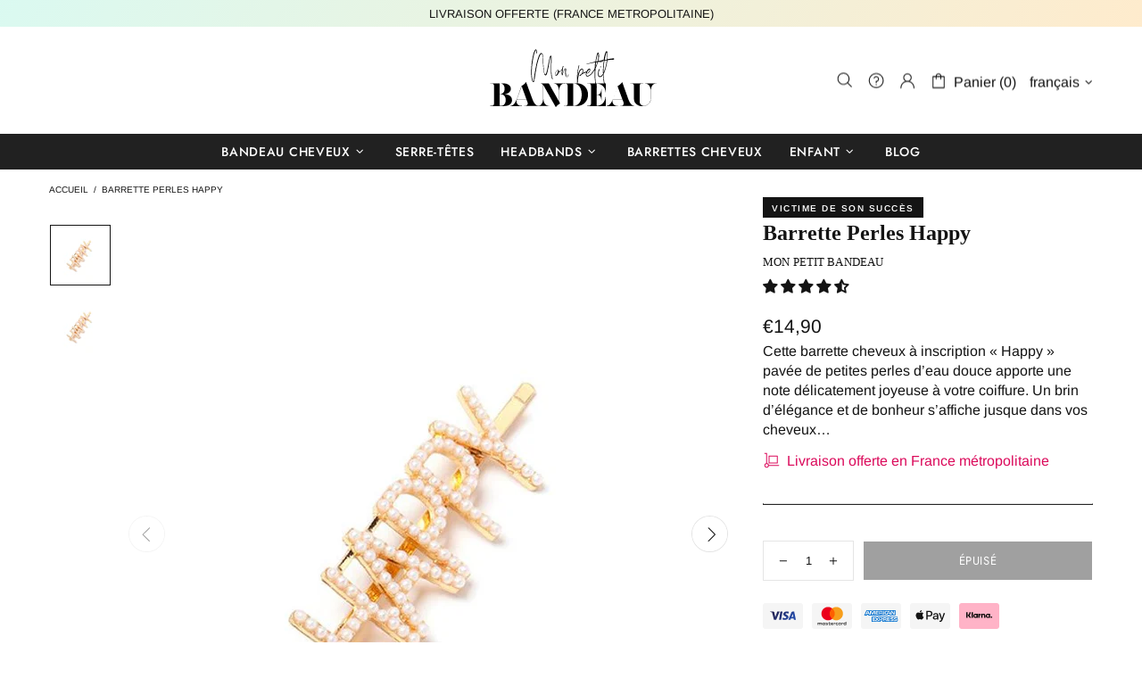

--- FILE ---
content_type: text/html; charset=utf-8
request_url: https://www.monpetitbandeau.fr/products/barrette-cheveux-perles-happy
body_size: 106405
content:
<!doctype html>
<!--[if IE 9]> <html class="ie9 no-js supports-no-cookies" lang="fr"> <![endif]-->
<!--[if (gt IE 9)|!(IE)]><!--> <html class="no-js supports-no-cookies" lang="fr"> <!--<![endif]-->
<head>
<!-- Customer Details script -->
<script>
window.dataLayer = window.dataLayer || [];
window.dataLayer.push({

userType: "visitor",
customer: {
id: "",
lastOrder: "",
orderCount: "",
totalSpent: "",
tags: ""
},

});
</script> 
<!-- Google Tag Manager -->
<script>(function(w,d,s,l,i){w[l]=w[l]||[];w[l].push({'gtm.start':
new Date().getTime(),event:'gtm.js'});var f=d.getElementsByTagName(s)[0],
j=d.createElement(s),dl=l!='dataLayer'?'&l='+l:'';j.async=true;j.src=
'https://www.googletagmanager.com/gtm.js?id='+i+dl;f.parentNode.insertBefore(j,f);
})(window,document,'script','dataLayer','GTM-WKNCTQW');</script>
<!-- End Google Tag Manager -->

  <!-- Global site tag (gtag.js) - Google Ads: 618749913 -->
<script async src="https://www.googletagmanager.com/gtag/js?id=AW-618749913"></script>
<script>
  window.dataLayer = window.dataLayer || [];
  function gtag(){dataLayer.push(arguments);}
  gtag('js', new Date());

  gtag('config', 'AW-618749913');
</script>
  
  
  <meta charset="utf-8">

















<script>
    if(!window.performance.mark) {
        window.performance.mark = a => a;
    }
    window.performance.mark('theme:DOM:load');window.theme = {};window.page = { default: {} };
</script>
<meta http-equiv="X-UA-Compatible" content="IE=edge">
<meta name="viewport" content="width=device-width, initial-scale=1, shrink-to-fit=no">
<meta name="theme-color" content="#141414"><link rel="canonical" href="https://www.monpetitbandeau.fr/products/barrette-cheveux-perles-happy"><link rel="shortcut icon" href="//www.monpetitbandeau.fr/cdn/shop/files/favico-mon-petit-bandeau-152x152_32x32.jpg?v=1613545160" type="image/png"><title>
        Barrette Cheveux Perles Lettres Happy&ndash; Mon Petit Bandeau</title><meta name="description" content="La barrette cheveux en lettres perlées &quot;Happy&quot; ajoute la touche finale à un look décontracté. Pratique et originale avec son inscription, la barrette cheveux Happy, parsemée de petites perles, apporte une note à la fois joyeuse et délicate à votre style. LIVRAISON GRATUITE"><meta property="og:site_name" content="Mon Petit Bandeau">
<meta property="og:url" content="https://www.monpetitbandeau.fr/products/barrette-cheveux-perles-happy">
<meta property="og:title" content="Barrette Perles Happy">
<meta property="og:type" content="product">
<meta property="og:description" content="La barrette cheveux en lettres perlées &quot;Happy&quot; ajoute la touche finale à un look décontracté. Pratique et originale avec son inscription, la barrette cheveux Happy, parsemée de petites perles, apporte une note à la fois joyeuse et délicate à votre style. LIVRAISON GRATUITE"><meta property="og:price:amount" content="14,90">
    <meta property="og:price:currency" content="EUR"><meta property="og:image" content="http://www.monpetitbandeau.fr/cdn/shop/products/barrette-cheveux-perles-happy_1200x1200.jpg?v=1591268652"><meta property="og:image" content="http://www.monpetitbandeau.fr/cdn/shop/products/barrette-cheveux-perles-happy_07dbca87-05f0-4d25-8db8-f1fb68aa97ca_1200x1200.jpg?v=1591268650">
<meta property="og:image:secure_url" content="https://www.monpetitbandeau.fr/cdn/shop/products/barrette-cheveux-perles-happy_1200x1200.jpg?v=1591268652"><meta property="og:image:secure_url" content="https://www.monpetitbandeau.fr/cdn/shop/products/barrette-cheveux-perles-happy_07dbca87-05f0-4d25-8db8-f1fb68aa97ca_1200x1200.jpg?v=1591268650"><meta name="twitter:card" content="summary_large_image">
<meta name="twitter:title" content="Barrette Perles Happy">
<meta name="twitter:description" content="La barrette cheveux en lettres perlées &quot;Happy&quot; ajoute la touche finale à un look décontracté. Pratique et originale avec son inscription, la barrette cheveux Happy, parsemée de petites perles, apporte une note à la fois joyeuse et délicate à votre style. LIVRAISON GRATUITE">
<script type="application/ld+json">
    {
      "@context": "https://schema.org",
      "@type": "Organization",
      "url": "https://www.monpetitbandeau.fr/products/barrette-cheveux-perles-happy",
      "logo": "//www.monpetitbandeau.fr/cdn/shopifycloud/storefront/assets/no-image-2048-a2addb12.gif"
    }
</script>
<script>
  theme.AssetsLoaderSettings = '[base64]';
</script>
<link rel="preconnect" href="https://cdn.shopify.com" crossorigin="">
<script>window.theme.version = {version: '5.0.2', build: 'release 12.01 23:00'};</script>
<!-- Shella Shopify Theme -->
<!-- Version 5.0.2 -->
<!-- https://mpthemes.net/ -->
<!-- Get your license at http://bit.ly/2DOThWb --><script>
    (function() {    
        window.log = console.log;

        document.documentElement.className = document.documentElement.className.replace('no-js', 'js');const ua = window.navigator.userAgent.toLowerCase();

        window.html = document.getElementsByTagName('html')[0];
        window.ie = (/trident/gi).test(ua) || (/msie/gi).test(ua);
        window.edge = document.documentMode || /edge/.test(ua);
        window.ios = navigator.userAgent.match(/like Mac OS X/i);
        window.moz = typeof InstallTrigger !== 'undefined';
        window.touch = 'ontouchstart' in window || navigator.msMaxTouchPoints;

        if(ios) {
            html.classList.add('is-ios');
        } else if(ie) {
            html.classList.add('is-ie');
        } else if(moz) {
            html.classList.add('is-moz');
        } else if(edge) {
            html.classList.add('is-edge');
        }const breakpoint_main = 1025;
        const breakpoint_main_md = 768;

        theme.loadedCartData = {"note":null,"attributes":{},"original_total_price":0,"total_price":0,"total_discount":0,"total_weight":0.0,"item_count":0,"items":[],"requires_shipping":false,"currency":"EUR","items_subtotal_price":0,"cart_level_discount_applications":[],"checkout_charge_amount":0};

        window.theme = Object.assign(window.theme, {
            breakpoints: {
                values: {
                    xs: 0,
                    sm: 541,
                    md: breakpoint_main_md,
                    lg: breakpoint_main,
                    xl: 1260
                },
                main_md: breakpoint_main_md,
                main: breakpoint_main
            },
            strings: {
                general: {
                    popups: {
                        cart: {
                            item_added: "{{title}} a été ajouté dans votre panier.",
                            limit_is_exceeded: "Vous avez atteint la quantité maximale {{limit}} de produit dans votre panier."
                        },
                        wishlist: {
                            count: "({{ count }})"
                        },
                        compare: {
                            count: "({{ count }})"
                        },
                        confirm_transfer_data: {
                            info: "{{ title }}: {{ count }} {{ name }} ",
                            wishlist_title: "Mes favoris",
                            compare_title: "Comparer",
                            name_single: "Produit",
                            name_plural: "produits"
                        },
                        search: {
                            empty_html: "Rechercher \"\u003cspan\u003e{{ result }}\u003c\/span\u003e\""
                        }
                    },
                    search: {
                        no_results_html: "Votre recherche pour \"{{ terms }}\" n'a pas généré de résultats."
                    },
                    form: {
                        default: {
                            error: "Les données du formulaire n\u0026#39;ont pas été soumises. Vérifiez l\u0026#39;exactitude des données et veuillez réessayer."
                        }
                    }
                },
                layout: {
                    cart: {
                        items_count: {
                            one: "article",
                            other: "articles"
                        }
                    }
                },
                homepage: {
                    sorting_collections: {
                        button_more_products: "Voir tout {{ collection }}"
                    }
                },
                addToCart: "{\u0026quot;title\u0026quot;=\u0026gt;\u0026quot;AJOUTER AU PANIER\u0026quot;, \u0026quot;added\u0026quot;=\u0026gt;\u0026quot;AJOUTÉ\u0026quot;, \u0026quot;sold_out\u0026quot;=\u0026gt;\u0026quot;ÉPUISÉ\u0026quot;, \u0026quot;select_options\u0026quot;=\u0026gt;\u0026quot;Sélectionnez les options\u0026quot;, \u0026quot;pre_order\u0026quot;=\u0026gt;\u0026quot;Pré-commander\u0026quot;, \u0026quot;select_options_mobile\u0026quot;=\u0026gt;\u0026quot;Sélectionnez Opter\u0026quot;}",
                soldOut: "Épuisé",
                unavailable: "Non disponible",
                price_sale_separator: "de",
                unit_price: "Prix ​​unitaire",
                unit_price_separator: "per",
                availability_value_in_stock: "En stock  ({{ count }} {{ item }}) ",
                availability_value_out_stock: "Victime de son succès",
                stock_countdown: {
                    title: "Attention! plus que {{ quantity }} en stock"
                },
                countdown: {
                    years: "ANNÉE",
                    months: "MOIS",
                    weeks: "SEM",
                    days: "JRS",
                    hours: "HRS",
                    minutes: "MIN",
                    seconds: "SEC"
                },
                delivery_countdown: {
                    hours: "Heures",
                    minutes: "Minutes",
                    days_of_week: {
                        sunday: "Dimanche",
                        monday: "Lundi",
                        tuesday: "Mardi",
                        wednesday: "Mercredi",
                        thursday: "Jeudi",
                        friday: "Vendredi",
                        saturday: "Samedi"
                    }
                },
                header: {
                    cart_count_desktop: "Panier ({{ count }})"
                },
                label: {
                    sale: "-{{ percent }}% "
                },
                cart: {
                    general: {
                        shipping_calculator_data_info: "Il n\u0026#39;y a pas de frais de livraison valable pour {{ data }}. ",
                        free_shipping_html: "Il vous manque {{ value }} pour une livraison gratuite",
                        free_shipping_complete: "Livraison offerte en France métropolitaine"
                    }
                },
                
            },
            moneyFormat: "€{{amount_with_comma_separator}}",
            
            priceShowSaleSeparator: false,
            search_show_only_products: true,
            search_predictive_enabled: true,
            search_result_correction: "0",
            cart_free_shipping_value: "0",
            permanent_domain: "monpetitbandeau.myshopify.com",
            domain: "www.monpetitbandeau.fr",
            host: "www.monpetitbandeau.fr",
            tooltips_enable: false,
            customer: false,purchase_code: "22dc0a0d-feb4-4b42-a622-7f633b5318a5",product: {
                hide_options_without_availability_variants: false,
                variant_auto_select: "enable",    
                show_pickup_available: false,
                gallery_zoom_scale_coef: 2,
                enable_sticky_gallery: false,
                page_layout: "1"
            },routes: {
                root_url: "/",
                collections_url: "\/collections",
                cart_url: "\/cart",
                search_url: "\/search"
            },
            animations: {
                css: {
                    duration: 0.3
                },
                tooltip: {
                    type: "scale",
                    inertia: true,
                    show_duration: 0.2,
                    hide_duration: 0.1
                },
                sticky_header: {
                    duration: 0.1,
                    opacity: 0.9
                },
                header_tape: {
                    duration: 0
                },
                menu: {
                    duration: 0.4
                },
                dropdown: {
                    duration: 0.3
                },
                accordion: {
                    duration: 0.4
                },
                footbar_product: {
                    duration: 0.4
                },
                tabs: {
                    duration: 0.4,
                    scroll_duration: 0.4
                },
                pagination: {
                    scroll_duration: 1
                },
                backtotop: {
                    scroll_duration: 0.4
                }
            }
        });

        

        window.theme.debounce = function(fn, wait) {
            let t;
            return (...args) => {
                clearTimeout(t);
                t = setTimeout(() => fn.apply(this, args), wait);
            };
        };

        class WindowAnaliz {
            constructor() {
                theme.current = {};
                theme.current.scrollW = 0;
                theme.rtl = html.getAttribute('dir') === 'rtl' ? true : false;
                
                this.checkWindow();
                this.checkBreakpoint();
                window.addEventListener('load', () => {
                    theme.isLoaded = true;
                });
                window.addEventListener('theme.assetsLoader::wasUserAction', () => {
                    window.addEventListener('resize', () => {
                        this.checkWindow();
                        this.checkBreakpoint();
                        this.triggerResizeEvents();
                    });
                    window.addEventListener('theme.changed.breakpoint',() => {
                        this.scrollPaddingStyle();
                    });
                });
            }

            triggerResizeEvents() {
                window.dispatchEvent(new Event('theme.resize'));
                if(window.jQueryTheme) {
                    (function($){
                        $window.trigger('theme.resize');
                    })(jQueryTheme);
                }   
            }

            initScrollPaddingStyle() {
                this.scrollExampleElement = document.querySelector('.scroll-offset-example');
                this.scrollPaddingStyle();
            }

            scrollPaddingStyle() {
                if(!this.scrollExampleElement) return;
                
                let scrollOffsetStyleElement = document.querySelector('style.scroll-offset-style');
                
                theme.current.scrollW = this.scrollExampleElement.offsetWidth - this.scrollExampleElement.clientWidth;

                if(theme.current.scrollW > 0) {
                    if(!scrollOffsetStyleElement) {
                        const scrollOffsetStyleHTML = `body.overflow-hidden.offset-scroll{padding-right: ${theme.current.scrollW}px !important;}.fixed-elem.offset-scroll-padding{padding-right: ${theme.current.scrollW }px !important;}.fixed-elem.offset-scroll-margin{margin-right: ${theme.current.scrollW}px !important;}`;
                        const scrollOffsetStyleElement = document.createElement('style');

                        scrollOffsetStyleElement.classList.add('scroll-offset-style');
                        scrollOffsetStyleElement.innerHTML = scrollOffsetStyleHTML;
                        document.head.appendChild(scrollOffsetStyleElement);
                    }
                } else if(scrollOffsetStyleElement) {
                    scrollOffsetStyleElement.remove();
                }
            }

            checkWindow() {
                theme.current.width = window.innerWidth;
                theme.current.height = window.innerHeight;
                theme.current.aspect_ratio = theme.current.height / (theme.current.width - theme.current.scrollW);
                theme.current.height_percent = theme.current.aspect_ratio * 100;
            }

            checkBreakpoint() {
                theme.current.is_mobile = theme.current.width < theme.breakpoints.main;
                theme.current.is_desktop = !theme.current.is_mobile;
                theme.current.is_mobile_md = theme.current.width < theme.breakpoints.main_md;
                theme.current.is_desktop_md = !theme.current.is_mobile_md;

                for(let key in theme.breakpoints.values) {
                    if(theme.breakpoints.values[key] > theme.current.width) break;

                    theme.current.bp = key;
                }
                if(this.currentBp && this.currentBp != theme.current.bp) {
                    window.dispatchEvent(new Event('theme.changed.breakpoint'));
                }

                this.currentBp = theme.current.bp;
            }
        }

        theme.WindowAnaliz = new WindowAnaliz;

        class AssetsLoader {
            constructor() {
                this.paths = {
                    scripts: {
                        /*plugins*/
                        plugin_slick: '//www.monpetitbandeau.fr/cdn/shop/t/46/assets/plugin.slick.js?v=91195733441204307671673967907',
                        plugin_instafeed: '//www.monpetitbandeau.fr/cdn/shop/t/46/assets/plugin.instafeed.js?v=131478850926370871261673967907',
                        plugin_revolution_slider: '//www.monpetitbandeau.fr/cdn/shop/t/46/assets/plugin.revolution-slider.js?v=242464017683384841673967907',
                        plugin_shipping_rates_calculation: '//www.monpetitbandeau.fr/cdn/shop/t/46/assets/plugin.shipping-rates-calculation.js?v=103250729928886840351673967907',
                        /*shopify*/
                        shopify_common: '//www.monpetitbandeau.fr/cdn/shopifycloud/storefront/assets/themes_support/shopify_common-5f594365.js',
                        currency_rates: '//cdn.shopify.com/s/javascripts/currencies.js',
                        currency: '//www.monpetitbandeau.fr/cdn/shop/t/46/assets/module.currency.js?v=135323464677074706601673967907',
                        handlebars: '//cdnjs.cloudflare.com/ajax/libs/handlebars.js/4.0.10/handlebars.min.js',
                        countries: '/services/javascripts/countries.js',
                        qrcode: '//www.monpetitbandeau.fr/cdn/shopifycloud/storefront/assets/themes_support/vendor/qrcode-3f2b403b.js',
                        /*global*/
                        theme: '//www.monpetitbandeau.fr/cdn/shop/t/46/assets/theme.js?v=5566455504099829511673967907',
                        theme_pt2: '//www.monpetitbandeau.fr/cdn/shop/t/46/assets/theme-pt2.js?v=58360551864754555691673967907',
                        /*modules*/
                        tooltip: '//www.monpetitbandeau.fr/cdn/shop/t/46/assets/module.tooltip.js?v=79755689566157570151673967907',
                        product_page: '//www.monpetitbandeau.fr/cdn/shop/t/46/assets/module.product-page.js?v=172056417615825394141673967907',
                        search_ajax: '//www.monpetitbandeau.fr/cdn/shop/t/46/assets/module.search-ajax.js?v=72214935630234471261673967907',
                        sticky_sidebar: '//www.monpetitbandeau.fr/cdn/shop/t/46/assets/module.sticky-sidebar.js?v=139951810672614920761673967907',
                        masonry: '//www.monpetitbandeau.fr/cdn/shop/t/46/assets/module.masonry.js?v=40684217788793854421673967907',
                        notifications: '//www.monpetitbandeau.fr/cdn/shop/t/46/assets/module.notifications.js?v=143310546160870795031673967907',
                        parallax: '//www.monpetitbandeau.fr/cdn/shop/t/46/assets/module.parallax.js?v=91941524912941156981673967907',
                        popup_subscription: '//www.monpetitbandeau.fr/cdn/shop/t/46/assets/module.popup-subscription.js?v=44883481902893774931673967907',
                        popup_send_confirmation: '//www.monpetitbandeau.fr/cdn/shop/t/46/assets/module.popup-subscription-confirmation.js?v=23449646058083779081673967907',
                        popup_age_confirmation: '//www.monpetitbandeau.fr/cdn/shop/t/46/assets/module.popup-age-confirmation.js?v=89882771720211531731673967907',
                        product_footbar: '//www.monpetitbandeau.fr/cdn/shop/t/46/assets/module.product-footbar.js?v=98662445094094572401673967907',
                        range_of_price: '//www.monpetitbandeau.fr/cdn/shop/t/46/assets/module.range-of-price.js?v=163266616035009976761673967907',
                        shipping_rates_calculation: '//www.monpetitbandeau.fr/cdn/shop/t/46/assets/module.shipping-rates-calculation.js?v=113219452998947869611673967907',
                        sticky_header: '//www.monpetitbandeau.fr/cdn/shop/t/46/assets/module.sticky-header.js?v=5784599321273035711673967907',
                        tabs: '//www.monpetitbandeau.fr/cdn/shop/t/46/assets/module.tabs.js?v=125819397396519319201673967907',
                        presentation: '//www.monpetitbandeau.fr/cdn/shop/t/46/assets/module.presentation.js?v=183252687310968498721673967907',
                        particles: '//www.monpetitbandeau.fr/cdn/shop/t/46/assets/module.particles.js?v=97851078733833534341673967907',
                        /*sections*/
                        header: '//www.monpetitbandeau.fr/cdn/shop/t/46/assets/section.header.js?v=37754505497383667531673967907',
                        collections: '//www.monpetitbandeau.fr/cdn/shop/t/46/assets/section.collection-filters-form.js?v=117279186994958382581673967907',
                        article_page: '//www.monpetitbandeau.fr/cdn/shop/t/46/assets/section.article-page.js?v=47073754701263752821673967907',
                        carousel_articles: '//www.monpetitbandeau.fr/cdn/shop/t/46/assets/section.carousel-articles.js?v=653485215721462801673967907',
                        carousel_brands: '//www.monpetitbandeau.fr/cdn/shop/t/46/assets/section.carousel-brands.js?v=48924526553513717141673967907',
                        carousel_products: '//www.monpetitbandeau.fr/cdn/shop/t/46/assets/section.carousel-products.js?v=89383723899780140941673967907',
                        carousel_reviews: '//www.monpetitbandeau.fr/cdn/shop/t/46/assets/section.carousel-reviews.js?v=42925983738693164961673967907',
                        gallery: '//www.monpetitbandeau.fr/cdn/shop/t/46/assets/section.gallery.js?v=112160564754835692061673967907',
                        builder: '//www.monpetitbandeau.fr/cdn/shop/t/46/assets/section.builder.js?v=2003978704440173221673967907',
                        builder_2021: '//www.monpetitbandeau.fr/cdn/shop/t/46/assets/section.builder-2021.js?v=107756687897370582881673967907',
                        lookbook: '//www.monpetitbandeau.fr/cdn/shop/t/46/assets/section.lookbook.js?v=50021174525118087281673967907',
                        slider_revolution: '//www.monpetitbandeau.fr/cdn/shop/t/46/assets/section.slider-revolution.js?v=138404044913965339181673967907',
                        sorting_collections: '//www.monpetitbandeau.fr/cdn/shop/t/46/assets/section.sorting-collections.js?v=28025075435402965091673967907',
                        brands: '//www.monpetitbandeau.fr/cdn/shop/t/46/assets/section.brands.js?v=163062217742058845641673967907',
                        footer: '//www.monpetitbandeau.fr/cdn/shop/t/46/assets/section.footer.js?v=75244284440493806261673967907',
                        /*templates*/
                        customers_addresses: '//www.monpetitbandeau.fr/cdn/shop/t/46/assets/template.customers-addresses.js?v=48211460086976449171673967907',
                        customers_login: '//www.monpetitbandeau.fr/cdn/shop/t/46/assets/template.customers-login.js?v=175024818676097740531673967907',
                        giftcard: '//www.monpetitbandeau.fr/cdn/shop/t/46/assets/template.giftcard.js?v=21858572330320844461673967907',
                        /*custom*/
                        custom: '//www.monpetitbandeau.fr/cdn/shop/t/46/assets/custom.js?v=111603181540343972631673967907'
                    },
                    styles: {
                        /*plugins*/
                        plugin_tippy: '//www.monpetitbandeau.fr/cdn/shop/t/46/assets/plugin.tippy.css?v=165624266709964226061673967907',
                        plugin_fotorama: '//www.monpetitbandeau.fr/cdn/shop/t/46/assets/plugin.fotorama.css?v=120469656191549745571673967907',
                        plugin_ion_range_slider: '//www.monpetitbandeau.fr/cdn/shop/t/46/assets/plugin.ion-range-slider.css?v=118310465384481119861673967907',
                        plugin_revolution: '//www.monpetitbandeau.fr/cdn/shop/t/46/assets/plugin.revolution.css?v=170490203406543966461673967907',
                        plugin_slick: '//www.monpetitbandeau.fr/cdn/shop/t/46/assets/plugin.slick.css?v=100431963982089937591673967907',
                        /*shopify*/
                        /*global*/
                        theme: '//www.monpetitbandeau.fr/cdn/shop/t/46/assets/theme.css?v=52363',
                        theme_m: '//www.monpetitbandeau.fr/cdn/shop/t/46/assets/theme-m.css?v=92762259156896515181673967907',
                        theme_d: '//www.monpetitbandeau.fr/cdn/shop/t/46/assets/theme-d.css?v=100240868340853151501673967907',
                        theme_home_16: '//www.monpetitbandeau.fr/cdn/shop/t/46/assets/theme-home-16.css?v=17078720886993647641674574454',
                        theme_home_18: '//www.monpetitbandeau.fr/cdn/shop/t/46/assets/theme-home-18.css?v=175198666834167885661673967907',
                        theme_skin_1: '//www.monpetitbandeau.fr/cdn/shop/t/46/assets/theme-skin-1.css?v=111912574683986570601673967907',
                        theme_skin_2: '//www.monpetitbandeau.fr/cdn/shop/t/46/assets/theme-skin-2.css?v=119327944226253317801673967907',
                        theme_skin_3: '//www.monpetitbandeau.fr/cdn/shop/t/46/assets/theme-skin-3.css?v=5425832444594977141673967907',
                        theme_skin_4: '//www.monpetitbandeau.fr/cdn/shop/t/46/assets/theme-skin-4.css?v=74108651453658977651673967907',
                        theme_skin_5: '//www.monpetitbandeau.fr/cdn/shop/t/46/assets/theme-skin-5.css?v=106182476451205559351673967907',
                        theme_skin_6: '//www.monpetitbandeau.fr/cdn/shop/t/46/assets/theme-skin-6.css?v=1456812443918182391673967907',
                        theme_skin_7: '//www.monpetitbandeau.fr/cdn/shop/t/46/assets/theme-skin-7.css?v=140282871960312542041673967907',
                        theme_skin_8: '//www.monpetitbandeau.fr/cdn/shop/t/46/assets/theme-skin-8.css?v=144642820844988840771673967907',
                        theme_skin_9: '//www.monpetitbandeau.fr/cdn/shop/t/46/assets/theme-skin-9.css?v=166226454540384738421673967907',
                        theme_skin_10: '//www.monpetitbandeau.fr/cdn/shop/t/46/assets/theme-skin-10.css?v=82077445965161741121673967907',
                        theme_skin_11: '//www.monpetitbandeau.fr/cdn/shop/t/46/assets/theme-skin-11.css?v=119327944226253317801673967907',
                        theme_skin_12: '//www.monpetitbandeau.fr/cdn/shop/t/46/assets/theme-skin-12.css?v=165881056079673504071673967907',
                        theme_skin_13: '//www.monpetitbandeau.fr/cdn/shop/t/46/assets/theme-skin-13.css?v=8208024539077055341673967907',
                        theme_skin_14: '//www.monpetitbandeau.fr/cdn/shop/t/46/assets/theme-skin-14.css?v=147690238428712431931673967907',
                        theme_skin_15: '//www.monpetitbandeau.fr/cdn/shop/t/46/assets/theme-skin-15.css?v=173368193589521294241673967907',
                        theme_skin_16: '//www.monpetitbandeau.fr/cdn/shop/t/46/assets/theme-skin-16.css?v=79616233601393480941673967907',
                        theme_skin_17: '//www.monpetitbandeau.fr/cdn/shop/t/46/assets/theme-skin-17.css?v=40585569634586531451673967907',
                        theme_skin_18: '//www.monpetitbandeau.fr/cdn/shop/t/46/assets/theme-skin-18.css?v=12245206429841271581673967907',
                        
                        presentation: '//www.monpetitbandeau.fr/cdn/shop/t/46/assets/presentation.css?v=102014279143232294871673967907',
                        custom: '//www.monpetitbandeau.fr/cdn/shop/t/46/assets/custom.css?v=158692459629050063041674730193'
                    }
                };

                this.settings = {
                    scripts: {
                        sticky_sidebar: {
                            media: 'desktop-md'
                        },
                        tooltip: {
                            media: 'desktop'
                        }
                    },
                    styles: {
                        theme_m: {
                            loadedClass: 'css-theme-loaded font-base-loaded'
                        },
                        theme_d: {
                            loadedClass: 'css-theme-loaded font-base-loaded'
                        },
                        font_base: {
                            loadedClass: 'font-base-loaded'
                        },
                        /*
                        theme: {
                            loadedClass: 'css-theme-loaded'
                        },
                        */
                        presentation: {
                            loadedClass: 'css-presentation-loaded'
                        }
                    }
                };

                this.callbacks = {};

                this.requirementList = {
                    scripts: [],
                    styles: []
                };
                this.statuses = {
                    scripts: {},
                    styles: {}
                };
                this.progress = {};

                document.addEventListener('DOMContentLoaded', () => {
                    this.DOMContentLoaded = true;
                    window.dispatchEvent(new Event('theme.assetsLoader::theme.DOMContentLoaded'));
                    if(!this.wasUserAction) this.anticipateUserEvent();
                });

                const userActionList = ['mousemove', 'keydown', 'mousedown', 'mousewheel', 'touchstart'];
                const checkUserAction = event => {
                    this.wasUserAction = true;
                    html.classList.add('css-full-loaded');
                    window.dispatchEvent(new Event('theme.assetsLoader::wasUserAction'));
                    userActionList.forEach(event => document.removeEventListener(event, checkUserAction));
                };

                if(window.ios) this.wasUserAction = true;

                userActionList.forEach(event => document.addEventListener(event, checkUserAction));
                document.fonts.ready.then(e => {
                    this.onLoadedTag('styles', 'font_base');
                });
                /*
                window.addEventListener('load', () => {
                    this.onLoadedTag('styles', 'font_base');
                });
                */
                window.addEventListener('theme.resize', this.onResize);
            }

            anticipateUserEvent() {
                /*
                const optionButtons = document.querySelectorAll('.js-product-options [data-js-option-value]');

                optionButtons.forEach(element => {
                    const onEvent = e => {
                        if(this.getDeepProperty(this.progress, ['scripts', 'theme_pt2']) !== 'finished') {
                            const buttonsWrapper = element.closest('.js-product-options');
                            window.addEventListener('theme.assetsLoader::loaded:scripts:vendor', () => {
                                theme.Preloader.unset(buttonsWrapper);
                            });
                            theme.Preloader.set(buttonsWrapper, {
                                fixed: true
                            });
                        }
                        
                        element.removeEventListener('click', onEvent);
                    };

                    element.addEventListener('click', onEvent);
                });
                */}

            onResize() {
                document.querySelectorAll(`[rel="preload"][as="style"][data-media="${theme.current.is_desktop ? 'desktop' : 'mobile'}"]`)
                    .forEach(element => element.dispatchEvent(new Event('load')));
                document.querySelectorAll('[rel="preload"][as="script"][data-media]')
                    .forEach(element => {
                        const dataMedia = element.dataset.media;

                        if((dataMedia === 'desktop' && window.innerWidth >= theme.breakpoints.main) || (dataMedia === 'desktop-md' && window.innerWidth >= theme.breakpoints.main_md)) {
                            element.dispatchEvent(new Event('load'));
                            element.removeAttribute('rel');
                        }
                    });
            }

            require(namespace, name) {
                if(window.ie || this.requirementList[namespace].indexOf(name) !== -1 || !this.upload) {
                    return;
                }

                this.requirementList[namespace].push(name);
                this.startQueue(namespace);
            }

            loadManually(requires, callback) {
                if(!this.upload || !this.loadManuallyOn) {
                    callback();
                    return;
                }
                if(callback) this.waitFullGroupLoad(requires, callback);
                
                requires.forEach(requireArr => {
                    const [namespace, name] = requireArr;

                    this.require(namespace, name);
                });
            }

            waitFullGroupLoad(requires, callback) {
                const onSomeLoaded = () => {
                    let isFullGroupLoaded = true;

                    requires.forEach(requireArr => {
                        const [namespace, name] = requireArr;
                        
                        if(this.getDeepProperty(this.settings, [namespace, name, 'media']) !== undefined && !this.isActiveMedia(namespace, name)) {
                            return;
                        } else if(this.getDeepProperty(this.progress, [namespace, name]) !== 'finished') {
                            isFullGroupLoaded = false;
                            return false;
                        }
                    });

                    if(isFullGroupLoaded) {
                        window.removeEventListener('theme.assetsLoader::loaded', onSomeLoaded);
                        callback();
                    }

                    return isFullGroupLoaded;
                };

                if(!onSomeLoaded()) window.addEventListener('theme.assetsLoader::loaded', onSomeLoaded);
            }

            isActiveMedia(namespace, name) {
                const media = this.getDeepProperty(this.settings, [namespace, name, 'media']);

                if((media === 'desktop' && window.innerWidth >= theme.breakpoints.main) || (media === 'desktop-md' && window.innerWidth >= theme.breakpoints.main_md)) {
                    return true;
                } else {
                    return false;
                }
            }

            startQueue(namespace) {
                if(this.statuses[namespace].progress) {
                    this.statuses[namespace].needLoading = true;
                    return;
                }

                this.statuses[namespace].progress = true;

                const queue = [];

                this.requirementList[namespace].forEach(name => {
                    if(!this.getDeepProperty(this.progress, [namespace, name])) queue.push(name);
                });
                queue.forEach(name => {
                    this.onLoadTag(namespace, name);
                    this.loadTag(namespace, name);
                });
                this.statuses[namespace].progress = false;

                if(this.statuses[namespace].needLoading) {
                    this.statuses[namespace].needLoading = false;
                    this.startQueue(namespace);
                }
            }

            loadTag(namespace, name, callback) {
                const tag = this[namespace === 'scripts' ? 'buildScriptTag' : 'buildStyleTag'](namespace, name, () => {
                    this.onLoadedTag(namespace, name, callback);
                });
                document.head.insertBefore(tag, document.head.childNodes[document.head.childNodes.length - 1].nextSibling);
            }

            buildScriptTag(namespace, name, onload) {
                const settingsMedia = this.getDeepProperty(this.settings.scripts, [name, 'media']);

                if((settingsMedia === 'desktop' && window.innerWidth < theme.breakpoints.main) || (settingsMedia === 'desktop-md' && window.innerWidth < theme.breakpoints.main_md)) {
                    const link = document.createElement('link');

                    link.onload = () => this.onLoadScriptLinkPreload(name, onload);
                    link.rel = 'preload';
                    link.as = 'script';
                    link.media = settingsMedia === 'desktop' ? `(min-width: ${theme.breakpoints.main}px)` : 
                        settingsMedia === 'desktop-md' ? `(min-width: ${theme.breakpoints.main_md}px)` : `(max-width: ${theme.breakpoints.main - 1}px)`;
                    link.dataset.media = settingsMedia;
                    link.href = this.paths.scripts[name];

                    return link;
                } else {
                    window.performance.mark(`theme:${namespace}:${name}:load`);
                    /*console.debug('start:', namespace, name);*/

                    const script = document.createElement('script');

                    script.onload = onload;
                    script.async = this.asyncStatus !== undefined ? this.asyncStatus : true;
                    script.src = this.paths.scripts[name];

                    return script;
                }
            }

            onLoadScriptLinkPreload(name, callback) {
                this.loadTag('scripts', name, callback);
            }

            buildStyleTag(namespace, name, onload) {
                window.performance.mark(`theme:${namespace}:${name}:load`);
                /*console.debug('start:', namespace, name);*/

                const link = document.createElement('link');

                link.onload = () => this.onLoadStyleLinkPreload(link, name);
                link.rel = 'preload';
                link.as = 'style';
                link.href = this.paths.styles[name];

                return link;
            }

            onLoadStyleLinkPreload(tag, name, callback) {
                tag.onload = null;
                tag.onload = this.onLoadedTag('styles', name, callback);
                tag.rel='stylesheet';
            }

            onLoadTag(namespace, name) {
                this.setDeepProperty(this.progress, [namespace, name], 'process');
            }

            onLoadedTag(namespace, name, callback) {
                this.setDeepProperty(this.progress, [namespace, name], 'finished');
                window.dispatchEvent(new Event('theme.assetsLoader::loaded'), {namespace, name});
                window.dispatchEvent(new Event(`theme.assetsLoader::loaded:${namespace}:${name}`));
                window.performance.mark(`theme:${namespace}:${name}:loaded`);
                /*console.debug('loaded:', namespace, name);*/
                
                const loadedClass = this.getDeepProperty(this.settings, [namespace, name, 'loadedClass']);
                const itemCallbacks = this.getDeepProperty(this.callbacks, [namespace, name]);

                if(loadedClass) loadedClass.split(' ').forEach(className => html.classList.add(className));
                if(itemCallbacks) itemCallbacks.call(this);
                if(callback) callback();
            }

            setDeepProperty(startObj, complexityArray, value) {
                complexityArray.forEach((prop, i) => {
                    if(i < complexityArray.length - 1) {
                         if(!startObj[prop]) startObj[prop] = {};

                         startObj = startObj[prop];
                    } else {
                        startObj[prop] = value;
                    }
                });

                return value;
            }

            getDeepProperty(startObj, complexityArray) {
                let newLevelValue;

                complexityArray.forEach((prop, i) => {
                    if(startObj[prop]) {
                        if(i < complexityArray.length - 1) {
                            startObj = startObj[prop];
                        } else {
                            newLevelValue = startObj[prop];
                        }
                    } else {
                        return false;
                    }
                });

                return newLevelValue;
            }

            loadInlineStyles() {
                const templates = document.body.querySelectorAll('template.js-loader-inline-style');

                for(let template of templates) {
                    
                    if(!document.querySelectorAll(`style.js-loader-inline-style[data-key="${template.dataset.key}"]`).length) {
                        let templateStyle = template.content.cloneNode(true).querySelector('style');
                        let templateStyleInnerHTML = templateStyle.innerHTML;

                        let style = document.createElement('style');

                        for(let key in templateStyle.dataset) {
                            style.dataset[key] = templateStyle.dataset[key];
                        }

                        if(templateStyle.media) style.media = templateStyle.media;
                        if(templateStyle.classList) style.classList = templateStyle.classList;

                        style.classList.add('js-loader-inline-style');
                        style.innerHTML = templateStyleInnerHTML;
    
                        style.dataset.key = template.dataset.key;
                        /*document.head.insertBefore(style, document.head.childNodes[document.head.childNodes.length - 1].nextSibling);*/
                        template.parentNode.insertBefore(style, template);
                    }

                    template.remove();
                }
            }

            onPageLoaded(callback, requires, useLoadManuallyMethod) {
                const DOMContentLoadedCallback = () => {
                    if(requires) {
                        const requiresArray = [];
                        
                        for(let i = 0; i < requires.length; i++) {
                            requiresArray.push([ 'scripts', requires[i] ]);
                        }
                        
                        this[useLoadManuallyMethod ? 'loadManually' : 'waitFullGroupLoad'](requiresArray, function() {
                            setTimeout(() => {
                                callback();
                            }, 0);
                        });
                    } else {
                        callback();
                    }
                };

                this.DOMContentLoaded ? DOMContentLoadedCallback() : document.addEventListener('DOMContentLoaded', DOMContentLoadedCallback);
            }

            onUserAction(callback, requires) {
                const wasUserActionCallback = () => {
                    this.onPageLoaded(callback, requires, true);
                };

                this.wasUserAction ? wasUserActionCallback() : window.addEventListener('theme.assetsLoader::wasUserAction', wasUserActionCallback);
            }

            onScrollOrUserAction(section, callback, requires) {
                let isCallbackCalled = false;
                const isVisible = force => {
                    if(force || (section.getBoundingClientRect().bottom > -200 && section.getBoundingClientRect().top < window.innerHeight + 200)) {
                        window.removeEventListener('mutation', isVisible);
                        if(isCallbackCalled) return;
                        isCallbackCalled = true;
                        this.onPageLoaded(callback, requires, true);
                        return true;
                    }

                    return false;
                };

                if(!isVisible()) window.addEventListener('mutation', isVisible);

                this.onUserAction(() => {
                    isVisible(true);
                }, requires);
            }
        }

        theme.AssetsLoader = new AssetsLoader;

        theme.AssetsLoaderSettings = decodeURIComponent(atob(theme.AssetsLoaderSettings).split('').map(c => {
            return '%' + ('00' + c.charCodeAt(0).toString(16)).slice(-2);
        }).join(''));
        
        class LazyImage {
            constructor() {
                theme.AssetsLoader.onPageLoaded(() => {
                    if(this.api) return;

                    this.checkInlineBg();

                    window.addEventListener('mutation', () => {
                        document.querySelectorAll('.lazyload:not([data-bg]):not(.preloaded):not([data-ll-status])').forEach(element => {
                            this.inlineCheck(element, element.dataset.bg ? 'bg' : null);
                        });
                    });
                });
                window.addEventListener('slider-initialized', e => {
                    e.detail.slider.querySelectorAll('.lazyload:not([data-bg]):not(.preloaded):not([data-ll-status])').forEach(element => {
                        this.inlineCheck(element, element.dataset.bg ? 'bg' : null);
                    });
                });
                theme.AssetsLoader.onPageLoaded(() => {
                    this.checkFullscreenElements();
                });
            }

            buildSrcset(element, url, type) {
                if(type === 'bg') {
                    let width = element.getBoundingClientRect().width;
        
                    if(element.dataset.scale) width *= element.dataset.scale;

                    return width > 0 ? url.replace('{width}', Math.ceil(width)) : element.dataset.bg;
                } else {
                    const parent = element.parentNode;
                    const parentParams = parent.getBoundingClientRect();
                    const height = parentParams.height;
                    const aspectRatioOriginal = element.dataset.aspectRatioOriginal;
                    let width = parentParams.width;
                    let dataSrcset = element.dataset.srcset;

                    if(!dataSrcset) dataSrcset = element.dataset.src;
                    if(aspectRatioOriginal) {
                        const stretchSize = element.dataset.stretchSize;
                        const parentAspectRatio = element.dataset.aspectRatio;

                        if(stretchSize === 'cover') {
                            if(Math.ceil(width / aspectRatioOriginal) < Math.ceil(width / parentAspectRatio)) {
                                width = height * aspectRatioOriginal;
                            } else {
                                width = Math.ceil(Math.max(width, height * parentAspectRatio));
                            }
                        } else if(stretchSize === 'stretch-by-height') {
                            if(Math.ceil(width / aspectRatioOriginal) !== Math.ceil(width / parentAspectRatio)) {
                                width = height * aspectRatioOriginal;
                            }
                        } else if(stretchSize === 'contain') {
                            if(Math.ceil(width / aspectRatioOriginal) > Math.ceil(width / parentAspectRatio)) {
                                width = Math.max(width, height * aspectRatioOriginal);
                            }
                        }
                    }

                    if(window.innerWidth >= theme.breakpoints.main && element.dataset.scalePerspective) {
                        width *= element.dataset.scalePerspective;
                    }
                    if(element.dataset.scale) width *= element.dataset.scale;
                    if(window.devicePixelRatio) width *= window.devicePixelRatio;

                    return width > 0 && url && url.indexOf('{width}') !== -1 ? url.replace('{width}', Math.min(Math.ceil(width), 3840)) : dataSrcset;
                }
            }

            enter(element, loadManually) {
                const srcset = element.getAttribute('srcset');
                const dataMaster = element.dataset.master;
                const dataBg = element.dataset.bg;
                const url = dataBg ? (dataMaster || dataBg) : (dataMaster || element.dataset.srcset);
                const newSrcset = theme.LazyImage.buildSrcset(element, url, (dataBg ? 'bg' : 'srcset'));
                
                if(srcset && srcset === newSrcset) return;
                if(dataBg) {
                    element.style.backgroundImage = newSrcset;
                } else {
                    if(loadManually) {
                        element.dataset.srcset = newSrcset;
                        element.setAttribute('srcset', newSrcset);
                    } else {
                        element.dataset.srcset = newSrcset;
                    }
                }
            }

            onLoadedEvents(element) {
                element.dispatchEvent(new Event('lazyloaded'));
                window.dispatchEvent(new Event('lazyloaded'));
            }

            onLoadInlineCallback(element) {
                element.classList.add('loaded');
                element.classList.add('entered');
                element.dataset.llStatus = 'loaded';
                setTimeout(() => element.classList.add('lazyload'), 1000);
            }

            inlineCheck(element, type) {
                if(element.getBoundingClientRect().width > 5 || element.getBoundingClientRect().bottom > -20 && element.getBoundingClientRect().top < window.innerHeight + 20 && element.offsetWidth > 0 && element.offsetHeight > 0 && !element.closest('.slick-slide:not(.slick-active)')) {
                    element.classList.add('preloaded');
                    element.classList.remove('lazyload');
                    if(type === 'bg') {
                        element.style.backgroundImage = `url('${this.buildSrcset(element, element.dataset.master, type)}')`;
                        this.onLoadInlineCallback(element);
                    } else {
                        element.onload = () => {
                            this.onLoadInlineCallback(element);
                            this.onload = null;
                        };
                        element.setAttribute('srcset', this.buildSrcset(element, element.dataset.master));
                    }
                }
            }

            checkInlineBg() {
                document.querySelectorAll('.lazyload[data-bg]:not(.preloaded):not([data-ll-status])').forEach(element => {
                    this.inlineCheck(element, 'bg');
                });
            }

            update(element) {
                if(!element && this.api) {
                    this.api.update();
                    return;
                }
                if(element && !element.classList.contains('entered') && !element.dataset.llStatus) {
                    const onElementLoad = () => {
                        element.removeEventListener('load', onElementLoad);
                        element.classList.add('loaded');
                        element.dataset.llStatus = 'loaded';
                        this.onLoadedEvents(element);
                    };

                    element.addEventListener('load', onElementLoad);
                    element.classList.add('entered');
                    this.enter(element, true);
                }
            }

            checkFullscreenElements() {
                const fullscreenElements = document.querySelectorAll('.lazyload-fullscreen');
                const fullscreenHeaderElements = document.querySelectorAll('.lazyload-fullscreen-header');

                if(fullscreenElements.length) {
                    const updateFullscreenSlick = () => {
                        fullscreenElements.forEach(element => {
                            var slick = element.closest('.slick-initialized');
            
                            if(slick) slick.slick('setPosition');
                        });
                    };
                    const setFullscreenSize = () => {
                        fullscreenElements.forEach(element => {
                            element.style.paddingTop = this.fullscreenElementCalculate() + '%';
                            element.classList.remove('invisible');
                        });
                        updateFullscreenSlick();
                    };

                    setFullscreenSize();
                    window.addEventListener('theme.resize', setFullscreenSize);
                }
                if(fullscreenHeaderElements.length) {
                    const setFullscreenHeaderSize = () => {
                        fullscreenHeaderElements.forEach(element => {
                            element.style.paddingTop = this.fullscreenElementCalculate(true) + '%';
                            element.classList.remove('invisible');
                        });

                        if(fullscreenElements.length) updateFullscreenSlick();
                    };

                    setFullscreenHeaderSize();
                    window.addEventListener('theme.resize', setFullscreenHeaderSize);
                    window.addEventListener('fullscreenimage.update', setFullscreenHeaderSize);
                }
            }
            
            fullscreenElementCalculate(excludingHeader) {
                if(excludingHeader) {
                    const header = document.querySelector('header-section');
                    const headerOffsetTop = header ? header.getBoundingClientRect().height : 0;
                    
                    return (theme.current.height - headerOffsetTop) / (theme.current.width - theme.current.scrollW) * 100;
                } else {
                    return theme.current.height / (theme.current.width - theme.current.scrollW) * 100;
                }
            }
        }

        theme.LazyImage = new LazyImage;

        theme.AssetsLoader.onPageLoaded(() => {
            if(this.wasUserAction) return;

            const observer = new MutationObserver(() => window.dispatchEvent(new Event('mutation')));

            observer.observe(document.body, { attributes: true, subtree: true });
            theme.AssetsLoader.onUserAction(() => observer.disconnect());
        });

        theme.AssetsLoaderSettings = theme.AssetsLoaderSettings.replace(/b/g, '@b@').replace(/a/g, 'b').replace(/@b@/g, 'a');
    })();
</script>

















<style>
    *,::after,::before{box-sizing:border-box}html{font-family:sans-serif;line-height:1.15;-webkit-text-size-adjust:100%;-ms-text-size-adjust:100%;-ms-overflow-style:scrollbar;-webkit-tap-highlight-color:transparent}@-ms-viewport{width:device-width}article,aside,figcaption,figure,footer,header,hgroup,main,nav,section{display:block}body{margin:0;text-align:left}[tabindex="-1"]:focus{outline:0!important}hr{box-sizing:content-box;height:0;overflow:visible}h1,h2,h3,h4,h5,h6{margin-top:0}p{margin-top:0}abbr[data-original-title],abbr[title]{text-decoration:underline;text-decoration:underline dotted;cursor:help;border-bottom:0}address{margin-bottom:1rem;font-style:normal;line-height:inherit}dl,ol,ul{margin-top:0}ol ol,ol ul,ul ol,ul ul{margin-bottom:0}dt{font-weight:700}dd{margin-bottom:.5rem;margin-left:0}blockquote{margin:0 0 1rem}dfn{font-style:italic}b,strong{font-weight:bolder}small{font-size:80%}sub,sup{position:relative;font-size:75%;line-height:0;vertical-align:baseline}sub{bottom:-.25em}sup{top:-.5em}a{text-decoration:none;background-color:transparent;-webkit-text-decoration-skip:objects}a:hover{text-decoration:underline}a:not([href]):not([tabindex]){text-decoration:none}a:not([href]):not([tabindex]):focus,a:not([href]):not([tabindex]):hover{text-decoration:none}a:not([href]):not([tabindex]):focus{outline:0}code,kbd,pre,samp{font-family:SFMono-Regular,Menlo,Monaco,Consolas,"Liberation Mono","Courier New",monospace;font-size:1em}pre{margin-top:0;margin-bottom:1rem;overflow:auto;-ms-overflow-style:scrollbar}figure{margin:0 0 1rem}img{vertical-align:middle;border-style:none}svg:not(:root){overflow:hidden}table{border-collapse:collapse}caption{padding-top:15px;padding-bottom:15px;color:#6c757d;text-align:left;caption-side:bottom}th{text-align:inherit}label{display:inline-block}button{border-radius:0}button:focus{outline:1px dotted;outline:5px auto -webkit-focus-ring-color}button,input,optgroup,select,textarea{margin:0;font-family:inherit;font-size:inherit;line-height:inherit}button,input{overflow:visible}button,select{text-transform:none}[type=reset],[type=submit],button,html [type=button]{-webkit-appearance:button}[type=button]::-moz-focus-inner,[type=reset]::-moz-focus-inner,[type=submit]::-moz-focus-inner,button::-moz-focus-inner{padding:0;border-style:none}input[type=checkbox],input[type=radio]{box-sizing:border-box;padding:0}input[type=date],input[type=datetime-local],input[type=month],input[type=time]{-webkit-appearance:listbox}textarea{overflow:auto;resize:vertical}fieldset{min-width:0;padding:0;margin:0;border:0}legend{display:block;width:100%;max-width:100%;padding:0;margin-bottom:.5rem;font-size:1.5rem;line-height:inherit;color:inherit;white-space:normal}progress{vertical-align:baseline}[type=number]::-webkit-inner-spin-button,[type=number]::-webkit-outer-spin-button{height:auto}[type=search]{outline-offset:-2px;-webkit-appearance:none}[type=search]::-webkit-search-cancel-button,[type=search]::-webkit-search-decoration{-webkit-appearance:none}::-webkit-file-upload-button{font:inherit;-webkit-appearance:button}output{display:inline-block}summary{display:list-item;cursor:pointer}template{display:none}[hidden]{display:none!important}.container{width:100%;padding-left:10px;padding-right:10px;margin-right:auto;margin-left:auto}@media (min-width:1025px){.container{padding-right:15px;padding-left:15px}}@media (min-width:541px){.container{max-width:540px}}@media (min-width:768px){.container{max-width:100%}}@media (min-width:1025px){.container{max-width:980px}}@media (min-width:1260px){.container{max-width:1200px}}.container-fluid{width:100%;padding-left:10px;padding-right:10px;margin-right:auto;margin-left:auto}@media (min-width:1025px){.container-fluid{padding-right:15px;padding-left:15px}}.row{display:flex;flex-wrap:wrap;margin-left:-10px;margin-right:-10px}@media (min-width:1025px){.row{margin-right:-15px;margin-left:-15px}}.no-gutters{margin-right:0;margin-left:0}.no-gutters>.col,.no-gutters>[class*=col-]{padding-right:0;padding-left:0}.col,.col-1,.col-10,.col-11,.col-12,.col-2,.col-3,.col-4,.col-5,.col-6,.col-7,.col-8,.col-9,.col-auto,.col-lg,.col-lg-1,.col-lg-10,.col-lg-11,.col-lg-12,.col-lg-2,.col-lg-3,.col-lg-4,.col-lg-5,.col-lg-6,.col-lg-7,.col-lg-8,.col-lg-9,.col-lg-auto,.col-md,.col-md-1,.col-md-10,.col-md-11,.col-md-12,.col-md-2,.col-md-3,.col-md-4,.col-md-5,.col-md-6,.col-md-7,.col-md-8,.col-md-9,.col-md-auto,.col-sm,.col-sm-1,.col-sm-10,.col-sm-11,.col-sm-12,.col-sm-2,.col-sm-3,.col-sm-4,.col-sm-5,.col-sm-6,.col-sm-7,.col-sm-8,.col-sm-9,.col-sm-auto,.col-xl,.col-xl-1,.col-xl-10,.col-xl-11,.col-xl-12,.col-xl-2,.col-xl-3,.col-xl-4,.col-xl-5,.col-xl-6,.col-xl-7,.col-xl-8,.col-xl-9,.col-xl-auto{position:relative;width:100%;min-height:1px;padding-left:10px;padding-right:10px}@media (min-width:1025px){.col,.col-1,.col-10,.col-11,.col-12,.col-2,.col-3,.col-4,.col-5,.col-6,.col-7,.col-8,.col-9,.col-auto,.col-lg,.col-lg-1,.col-lg-10,.col-lg-11,.col-lg-12,.col-lg-2,.col-lg-3,.col-lg-4,.col-lg-5,.col-lg-6,.col-lg-7,.col-lg-8,.col-lg-9,.col-lg-auto,.col-md,.col-md-1,.col-md-10,.col-md-11,.col-md-12,.col-md-2,.col-md-3,.col-md-4,.col-md-5,.col-md-6,.col-md-7,.col-md-8,.col-md-9,.col-md-auto,.col-sm,.col-sm-1,.col-sm-10,.col-sm-11,.col-sm-12,.col-sm-2,.col-sm-3,.col-sm-4,.col-sm-5,.col-sm-6,.col-sm-7,.col-sm-8,.col-sm-9,.col-sm-auto,.col-xl,.col-xl-1,.col-xl-10,.col-xl-11,.col-xl-12,.col-xl-2,.col-xl-3,.col-xl-4,.col-xl-5,.col-xl-6,.col-xl-7,.col-xl-8,.col-xl-9,.col-xl-auto{padding-right:15px;padding-left:15px}}.col{flex-basis:0;flex-grow:1;max-width:100%}.col-auto{flex:0 0 auto;width:auto;max-width:none}.col-1{flex:0 0 8.33333%;max-width:8.33333%}.col-2{flex:0 0 16.66667%;max-width:16.66667%}.col-3{flex:0 0 25%;max-width:25%}.col-4{flex:0 0 33.33333%;max-width:33.33333%}.col-5{flex:0 0 41.66667%;max-width:41.66667%}.col-6{flex:0 0 50%;max-width:50%}.col-7{flex:0 0 58.33333%;max-width:58.33333%}.col-8{flex:0 0 66.66667%;max-width:66.66667%}.col-9{flex:0 0 75%;max-width:75%}.col-10{flex:0 0 83.33333%;max-width:83.33333%}.col-11{flex:0 0 91.66667%;max-width:91.66667%}.col-12{flex:0 0 100%;max-width:100%}.order-first{order:-1}.order-last{order:13}.order-0{order:0}.order-1{order:1}.order-2{order:2}.order-3{order:3}.order-4{order:4}.order-5{order:5}.order-6{order:6}.order-7{order:7}.order-8{order:8}.order-9{order:9}.order-10{order:10}.order-11{order:11}.order-12{order:12}.offset-1{margin-left:8.33333%}.offset-2{margin-left:16.66667%}.offset-3{margin-left:25%}.offset-4{margin-left:33.33333%}.offset-5{margin-left:41.66667%}.offset-6{margin-left:50%}.offset-7{margin-left:58.33333%}.offset-8{margin-left:66.66667%}.offset-9{margin-left:75%}.offset-10{margin-left:83.33333%}.offset-11{margin-left:91.66667%}@media (min-width:541px){.col-sm{flex-basis:0;flex-grow:1;max-width:100%}.col-sm-auto{flex:0 0 auto;width:auto;max-width:none}.col-sm-1{flex:0 0 8.33333%;max-width:8.33333%}.col-sm-2{flex:0 0 16.66667%;max-width:16.66667%}.col-sm-3{flex:0 0 25%;max-width:25%}.col-sm-4{flex:0 0 33.33333%;max-width:33.33333%}.col-sm-5{flex:0 0 41.66667%;max-width:41.66667%}.col-sm-6{flex:0 0 50%;max-width:50%}.col-sm-7{flex:0 0 58.33333%;max-width:58.33333%}.col-sm-8{flex:0 0 66.66667%;max-width:66.66667%}.col-sm-9{flex:0 0 75%;max-width:75%}.col-sm-10{flex:0 0 83.33333%;max-width:83.33333%}.col-sm-11{flex:0 0 91.66667%;max-width:91.66667%}.col-sm-12{flex:0 0 100%;max-width:100%}.order-sm-first{order:-1}.order-sm-last{order:13}.order-sm-0{order:0}.order-sm-1{order:1}.order-sm-2{order:2}.order-sm-3{order:3}.order-sm-4{order:4}.order-sm-5{order:5}.order-sm-6{order:6}.order-sm-7{order:7}.order-sm-8{order:8}.order-sm-9{order:9}.order-sm-10{order:10}.order-sm-11{order:11}.order-sm-12{order:12}.offset-sm-0{margin-left:0}.offset-sm-1{margin-left:8.33333%}.offset-sm-2{margin-left:16.66667%}.offset-sm-3{margin-left:25%}.offset-sm-4{margin-left:33.33333%}.offset-sm-5{margin-left:41.66667%}.offset-sm-6{margin-left:50%}.offset-sm-7{margin-left:58.33333%}.offset-sm-8{margin-left:66.66667%}.offset-sm-9{margin-left:75%}.offset-sm-10{margin-left:83.33333%}.offset-sm-11{margin-left:91.66667%}}@media (min-width:768px){.col-md{flex-basis:0;flex-grow:1;max-width:100%}.col-md-auto{flex:0 0 auto;width:auto;max-width:none}.col-md-1{flex:0 0 8.33333%;max-width:8.33333%}.col-md-2{flex:0 0 16.66667%;max-width:16.66667%}.col-md-3{flex:0 0 25%;max-width:25%}.col-md-4{flex:0 0 33.33333%;max-width:33.33333%}.col-md-5{flex:0 0 41.66667%;max-width:41.66667%}.col-md-6{flex:0 0 50%;max-width:50%}.col-md-7{flex:0 0 58.33333%;max-width:58.33333%}.col-md-8{flex:0 0 66.66667%;max-width:66.66667%}.col-md-9{flex:0 0 75%;max-width:75%}.col-md-10{flex:0 0 83.33333%;max-width:83.33333%}.col-md-11{flex:0 0 91.66667%;max-width:91.66667%}.col-md-12{flex:0 0 100%;max-width:100%}.order-md-first{order:-1}.order-md-last{order:13}.order-md-0{order:0}.order-md-1{order:1}.order-md-2{order:2}.order-md-3{order:3}.order-md-4{order:4}.order-md-5{order:5}.order-md-6{order:6}.order-md-7{order:7}.order-md-8{order:8}.order-md-9{order:9}.order-md-10{order:10}.order-md-11{order:11}.order-md-12{order:12}.offset-md-0{margin-left:0}.offset-md-1{margin-left:8.33333%}.offset-md-2{margin-left:16.66667%}.offset-md-3{margin-left:25%}.offset-md-4{margin-left:33.33333%}.offset-md-5{margin-left:41.66667%}.offset-md-6{margin-left:50%}.offset-md-7{margin-left:58.33333%}.offset-md-8{margin-left:66.66667%}.offset-md-9{margin-left:75%}.offset-md-10{margin-left:83.33333%}.offset-md-11{margin-left:91.66667%}}@media (min-width:1025px){.col-lg{flex-basis:0;flex-grow:1;max-width:100%}.col-lg-auto{flex:0 0 auto;width:auto;max-width:none}.col-lg-1{flex:0 0 8.33333%;max-width:8.33333%}.col-lg-2{flex:0 0 16.66667%;max-width:16.66667%}.col-lg-3{flex:0 0 25%;max-width:25%}.col-lg-4{flex:0 0 33.33333%;max-width:33.33333%}.col-lg-5{flex:0 0 41.66667%;max-width:41.66667%}.col-lg-6{flex:0 0 50%;max-width:50%}.col-lg-7{flex:0 0 58.33333%;max-width:58.33333%}.col-lg-8{flex:0 0 66.66667%;max-width:66.66667%}.col-lg-9{flex:0 0 75%;max-width:75%}.col-lg-10{flex:0 0 83.33333%;max-width:83.33333%}.col-lg-11{flex:0 0 91.66667%;max-width:91.66667%}.col-lg-12{flex:0 0 100%;max-width:100%}.order-lg-first{order:-1}.order-lg-last{order:13}.order-lg-0{order:0}.order-lg-1{order:1}.order-lg-2{order:2}.order-lg-3{order:3}.order-lg-4{order:4}.order-lg-5{order:5}.order-lg-6{order:6}.order-lg-7{order:7}.order-lg-8{order:8}.order-lg-9{order:9}.order-lg-10{order:10}.order-lg-11{order:11}.order-lg-12{order:12}.offset-lg-0{margin-left:0}.offset-lg-1{margin-left:8.33333%}.offset-lg-2{margin-left:16.66667%}.offset-lg-3{margin-left:25%}.offset-lg-4{margin-left:33.33333%}.offset-lg-5{margin-left:41.66667%}.offset-lg-6{margin-left:50%}.offset-lg-7{margin-left:58.33333%}.offset-lg-8{margin-left:66.66667%}.offset-lg-9{margin-left:75%}.offset-lg-10{margin-left:83.33333%}.offset-lg-11{margin-left:91.66667%}}@media (min-width:1260px){.col-xl{flex-basis:0;flex-grow:1;max-width:100%}.col-xl-auto{flex:0 0 auto;width:auto;max-width:none}.col-xl-1{flex:0 0 8.33333%;max-width:8.33333%}.col-xl-2{flex:0 0 16.66667%;max-width:16.66667%}.col-xl-3{flex:0 0 25%;max-width:25%}.col-xl-4{flex:0 0 33.33333%;max-width:33.33333%}.col-xl-5{flex:0 0 41.66667%;max-width:41.66667%}.col-xl-6{flex:0 0 50%;max-width:50%}.col-xl-7{flex:0 0 58.33333%;max-width:58.33333%}.col-xl-8{flex:0 0 66.66667%;max-width:66.66667%}.col-xl-9{flex:0 0 75%;max-width:75%}.col-xl-10{flex:0 0 83.33333%;max-width:83.33333%}.col-xl-11{flex:0 0 91.66667%;max-width:91.66667%}.col-xl-12{flex:0 0 100%;max-width:100%}.order-xl-first{order:-1}.order-xl-last{order:13}.order-xl-0{order:0}.order-xl-1{order:1}.order-xl-2{order:2}.order-xl-3{order:3}.order-xl-4{order:4}.order-xl-5{order:5}.order-xl-6{order:6}.order-xl-7{order:7}.order-xl-8{order:8}.order-xl-9{order:9}.order-xl-10{order:10}.order-xl-11{order:11}.order-xl-12{order:12}.offset-xl-0{margin-left:0}.offset-xl-1{margin-left:8.33333%}.offset-xl-2{margin-left:16.66667%}.offset-xl-3{margin-left:25%}.offset-xl-4{margin-left:33.33333%}.offset-xl-5{margin-left:41.66667%}.offset-xl-6{margin-left:50%}.offset-xl-7{margin-left:58.33333%}.offset-xl-8{margin-left:66.66667%}.offset-xl-9{margin-left:75%}.offset-xl-10{margin-left:83.33333%}.offset-xl-11{margin-left:91.66667%}}.responsive-table,.table{width:100%;max-width:100%;margin-bottom:5px;background-color:transparent}.responsive-table td,.responsive-table th,.table td,.table th{padding:15px;vertical-align:top;border-top:1px solid #dee2e6}.responsive-table thead th,.table thead th{vertical-align:bottom;border-bottom:2px solid #dee2e6}.responsive-table tbody+tbody,.table tbody+tbody{border-top:2px solid #dee2e6}.responsive-table .table,.table .table{background-color:#fff}.table-responsive{display:block;width:100%;overflow-x:auto;-webkit-overflow-scrolling:touch;-ms-overflow-style:-ms-autohiding-scrollbar}.table-responsive>.table-bordered{border:0}.form-control,input[type=email],input[type=number],input[type=password],input[type=search],input[type=text],select,textarea{display:block;width:100%;background-clip:padding-box}.form-control:focus,input[type=email]:focus,input[type=number]:focus,input[type=password]:focus,input[type=search]:focus,input[type=text]:focus,select:focus,textarea:focus{outline:0}.form-control::placeholder,input[type=email]::placeholder,input[type=number]::placeholder,input[type=password]::placeholder,input[type=search]::placeholder,input[type=text]::placeholder,select::placeholder,textarea::placeholder{opacity:1}.form-control:disabled,.form-control[disabled],.form-control[readonly],input[type=email]:disabled,input[type=email][disabled],input[type=email][readonly],input[type=number]:disabled,input[type=number][disabled],input[type=number][readonly],input[type=password]:disabled,input[type=password][disabled],input[type=password][readonly],input[type=search]:disabled,input[type=search][disabled],input[type=search][readonly],input[type=text]:disabled,input[type=text][disabled],input[type=text][readonly],select:disabled,select[disabled],select[readonly],textarea:disabled,textarea[disabled],textarea[readonly]{opacity:1}.form-control::-ms-expand,input[type=email]::-ms-expand,input[type=number]::-ms-expand,input[type=password]::-ms-expand,input[type=search]::-ms-expand,input[type=text]::-ms-expand,select::-ms-expand,textarea::-ms-expand{background-color:transparent;border:0}.form-group{margin-bottom:1rem}.form-text{display:block;margin-top:.25rem}.btn{font-weight:400;text-align:center;white-space:nowrap;vertical-align:middle;user-select:none}.btn:focus,.btn:hover{text-decoration:none}.btn.focus,.btn:focus{outline:0}.btn:not(:disabled):not(.disabled){cursor:pointer}.btn:not(:disabled):not(.disabled).active,.btn:not(:disabled):not(.disabled):active{background-image:none}a.btn.disabled,fieldset:disabled a.btn{pointer-events:none}.btn-link.disabled,.btn-link:disabled{pointer-events:none}.btn--full,.btn-block{display:block;width:100%}input[type=button].btn-block,input[type=reset].btn-block,input[type=submit].btn-block{width:100%}.media{display:flex;align-items:flex-start}.media-body{flex:1}.align-baseline{vertical-align:baseline!important}.align-top{vertical-align:top!important}.align-middle{vertical-align:middle!important}.align-bottom{vertical-align:bottom!important}.align-text-bottom{vertical-align:text-bottom!important}.align-text-top{vertical-align:text-top!important}.bg-transparent{background-color:transparent!important}.border{border:1px solid transparent!important}.border-top{border-top:1px solid transparent!important}.border-bottom{border-bottom:1px solid transparent!important}.border-0{border:0!important}.border-top-0{border-top:0!important}.border-bottom-0{border-bottom:0!important}body:not([dir=rtl]) .border-right{border-right:1px solid transparent}body:not([dir=rtl]) .border-left{border-left:1px solid transparent}body:not([dir=rtl]) .border-right-0{border-right:0!important}body:not([dir=rtl]) .border-left-0{border-left:0!important}[dir=rtl] .border-right{border-left:1px solid transparent}[dir=rtl] .border-left{border-right:1px solid transparent}[dir=rtl] .border-right-0{border-left:0!important}[dir=rtl] .border-left-0{border-right:0!important}.rounded{border-radius:.25rem!important}.rounded-top{border-top-left-radius:.25rem!important;border-top-right-radius:.25rem!important}.rounded-right{border-top-right-radius:.25rem!important;border-bottom-right-radius:.25rem!important}.rounded-bottom{border-bottom-right-radius:.25rem!important;border-bottom-left-radius:.25rem!important}.rounded-left{border-top-left-radius:.25rem!important;border-bottom-left-radius:.25rem!important}.rounded-circle{border-radius:50%!important}.rounded-0{border-radius:0!important}.clearfix::after{display:block;clear:both;content:""}.d-none{display:none!important}.d-inline{display:inline!important}.d-inline-block{display:inline-block!important}.d-block{display:block!important}.d-table{display:table!important}.d-table-row{display:table-row!important}.d-table-cell{display:table-cell!important}.d-flex{display:flex!important}.d-inline-flex{display:inline-flex!important}@media (min-width:541px){.d-sm-none{display:none!important}.d-sm-inline{display:inline!important}.d-sm-inline-block{display:inline-block!important}.d-sm-block{display:block!important}.d-sm-table{display:table!important}.d-sm-table-row{display:table-row!important}.d-sm-table-cell{display:table-cell!important}.d-sm-flex{display:flex!important}.d-sm-inline-flex{display:inline-flex!important}}@media (min-width:768px){.d-md-none{display:none!important}.d-md-inline{display:inline!important}.d-md-inline-block{display:inline-block!important}.d-md-block{display:block!important}.d-md-table{display:table!important}.d-md-table-row{display:table-row!important}.d-md-table-cell{display:table-cell!important}.d-md-flex{display:flex!important}.d-md-inline-flex{display:inline-flex!important}}@media (min-width:1025px){.d-lg-none{display:none!important}.d-lg-inline{display:inline!important}.d-lg-inline-block{display:inline-block!important}.d-lg-block{display:block!important}.d-lg-table{display:table!important}.d-lg-table-row{display:table-row!important}.d-lg-table-cell{display:table-cell!important}.d-lg-flex{display:flex!important}.d-lg-inline-flex{display:inline-flex!important}}@media (min-width:1260px){.d-xl-none{display:none!important}.d-xl-inline{display:inline!important}.d-xl-inline-block{display:inline-block!important}.d-xl-block{display:block!important}.d-xl-table{display:table!important}.d-xl-table-row{display:table-row!important}.d-xl-table-cell{display:table-cell!important}.d-xl-flex{display:flex!important}.d-xl-inline-flex{display:inline-flex!important}}.embed-responsive{position:relative;display:block;width:100%;padding:0;overflow:hidden}.embed-responsive::before{display:block;content:""}.embed-responsive .embed-responsive-item,.embed-responsive embed,.embed-responsive iframe,.embed-responsive object,.embed-responsive video{position:absolute;top:0;bottom:0;left:0;width:100%;height:100%;border:0}.embed-responsive-21by9::before{padding-top:42.85714%}.embed-responsive-16by9::before{padding-top:56.25%}.embed-responsive-4by3::before{padding-top:75%}.embed-responsive-1by1::before{padding-top:100%}.flex-row{flex-direction:row!important}.flex-column{flex-direction:column!important}.flex-row-reverse{flex-direction:row-reverse!important}.flex-column-reverse{flex-direction:column-reverse!important}.flex-wrap{flex-wrap:wrap!important}.flex-nowrap{flex-wrap:nowrap!important}.flex-wrap-reverse{flex-wrap:wrap-reverse!important}.flex-fill{flex:1 1 auto!important}.flex-grow-0{flex-grow:0!important}.flex-grow-1{flex-grow:1!important}.flex-shrink-0{flex-shrink:0!important}.flex-shrink-1{flex-shrink:1!important}.flex-center{justify-content:center!important;align-items:center!important}.justify-content-start{justify-content:flex-start!important}.justify-content-end{justify-content:flex-end!important}.justify-content-center{justify-content:center!important}.justify-content-between{justify-content:space-between!important}.justify-content-around{justify-content:space-around!important}.align-items-start{align-items:flex-start!important}.align-items-end{align-items:flex-end!important}.align-items-center{align-items:center!important}.align-items-baseline{align-items:baseline!important}.align-items-stretch{align-items:stretch!important}.align-content-start{align-content:flex-start!important}.align-content-end{align-content:flex-end!important}.align-content-center{align-content:center!important}.align-content-between{align-content:space-between!important}.align-content-around{align-content:space-around!important}.align-content-stretch{align-content:stretch!important}.align-self-auto{align-self:auto!important}.align-self-start{align-self:flex-start!important}.align-self-end{align-self:flex-end!important}.align-self-center{align-self:center!important}.align-self-baseline{align-self:baseline!important}.align-self-stretch{align-self:stretch!important}@media (min-width:541px){.flex-sm-row{flex-direction:row!important}.flex-sm-column{flex-direction:column!important}.flex-sm-row-reverse{flex-direction:row-reverse!important}.flex-sm-column-reverse{flex-direction:column-reverse!important}.flex-sm-wrap{flex-wrap:wrap!important}.flex-sm-nowrap{flex-wrap:nowrap!important}.flex-sm-wrap-reverse{flex-wrap:wrap-reverse!important}.flex-sm-fill{flex:1 1 auto!important}.flex-sm-grow-0{flex-grow:0!important}.flex-sm-grow-1{flex-grow:1!important}.flex-sm-shrink-0{flex-shrink:0!important}.flex-sm-shrink-1{flex-shrink:1!important}.flex-sm-center{justify-content:center!important;align-items:center!important}.justify-content-sm-start{justify-content:flex-start!important}.justify-content-sm-end{justify-content:flex-end!important}.justify-content-sm-center{justify-content:center!important}.justify-content-sm-between{justify-content:space-between!important}.justify-content-sm-around{justify-content:space-around!important}.align-items-sm-start{align-items:flex-start!important}.align-items-sm-end{align-items:flex-end!important}.align-items-sm-center{align-items:center!important}.align-items-sm-baseline{align-items:baseline!important}.align-items-sm-stretch{align-items:stretch!important}.align-content-sm-start{align-content:flex-start!important}.align-content-sm-end{align-content:flex-end!important}.align-content-sm-center{align-content:center!important}.align-content-sm-between{align-content:space-between!important}.align-content-sm-around{align-content:space-around!important}.align-content-sm-stretch{align-content:stretch!important}.align-self-sm-auto{align-self:auto!important}.align-self-sm-start{align-self:flex-start!important}.align-self-sm-end{align-self:flex-end!important}.align-self-sm-center{align-self:center!important}.align-self-sm-baseline{align-self:baseline!important}.align-self-sm-stretch{align-self:stretch!important}}@media (min-width:768px){.flex-md-row{flex-direction:row!important}.flex-md-column{flex-direction:column!important}.flex-md-row-reverse{flex-direction:row-reverse!important}.flex-md-column-reverse{flex-direction:column-reverse!important}.flex-md-wrap{flex-wrap:wrap!important}.flex-md-nowrap{flex-wrap:nowrap!important}.flex-md-wrap-reverse{flex-wrap:wrap-reverse!important}.flex-md-fill{flex:1 1 auto!important}.flex-md-grow-0{flex-grow:0!important}.flex-md-grow-1{flex-grow:1!important}.flex-md-shrink-0{flex-shrink:0!important}.flex-md-shrink-1{flex-shrink:1!important}.flex-md-center{justify-content:center!important;align-items:center!important}.justify-content-md-start{justify-content:flex-start!important}.justify-content-md-end{justify-content:flex-end!important}.justify-content-md-center{justify-content:center!important}.justify-content-md-between{justify-content:space-between!important}.justify-content-md-around{justify-content:space-around!important}.align-items-md-start{align-items:flex-start!important}.align-items-md-end{align-items:flex-end!important}.align-items-md-center{align-items:center!important}.align-items-md-baseline{align-items:baseline!important}.align-items-md-stretch{align-items:stretch!important}.align-content-md-start{align-content:flex-start!important}.align-content-md-end{align-content:flex-end!important}.align-content-md-center{align-content:center!important}.align-content-md-between{align-content:space-between!important}.align-content-md-around{align-content:space-around!important}.align-content-md-stretch{align-content:stretch!important}.align-self-md-auto{align-self:auto!important}.align-self-md-start{align-self:flex-start!important}.align-self-md-end{align-self:flex-end!important}.align-self-md-center{align-self:center!important}.align-self-md-baseline{align-self:baseline!important}.align-self-md-stretch{align-self:stretch!important}}@media (min-width:1025px){.flex-lg-row{flex-direction:row!important}.flex-lg-column{flex-direction:column!important}.flex-lg-row-reverse{flex-direction:row-reverse!important}.flex-lg-column-reverse{flex-direction:column-reverse!important}.flex-lg-wrap{flex-wrap:wrap!important}.flex-lg-nowrap{flex-wrap:nowrap!important}.flex-lg-wrap-reverse{flex-wrap:wrap-reverse!important}.flex-lg-fill{flex:1 1 auto!important}.flex-lg-grow-0{flex-grow:0!important}.flex-lg-grow-1{flex-grow:1!important}.flex-lg-shrink-0{flex-shrink:0!important}.flex-lg-shrink-1{flex-shrink:1!important}.flex-lg-center{justify-content:center!important;align-items:center!important}.justify-content-lg-start{justify-content:flex-start!important}.justify-content-lg-end{justify-content:flex-end!important}.justify-content-lg-center{justify-content:center!important}.justify-content-lg-between{justify-content:space-between!important}.justify-content-lg-around{justify-content:space-around!important}.align-items-lg-start{align-items:flex-start!important}.align-items-lg-end{align-items:flex-end!important}.align-items-lg-center{align-items:center!important}.align-items-lg-baseline{align-items:baseline!important}.align-items-lg-stretch{align-items:stretch!important}.align-content-lg-start{align-content:flex-start!important}.align-content-lg-end{align-content:flex-end!important}.align-content-lg-center{align-content:center!important}.align-content-lg-between{align-content:space-between!important}.align-content-lg-around{align-content:space-around!important}.align-content-lg-stretch{align-content:stretch!important}.align-self-lg-auto{align-self:auto!important}.align-self-lg-start{align-self:flex-start!important}.align-self-lg-end{align-self:flex-end!important}.align-self-lg-center{align-self:center!important}.align-self-lg-baseline{align-self:baseline!important}.align-self-lg-stretch{align-self:stretch!important}}@media (min-width:1260px){.flex-xl-row{flex-direction:row!important}.flex-xl-column{flex-direction:column!important}.flex-xl-row-reverse{flex-direction:row-reverse!important}.flex-xl-column-reverse{flex-direction:column-reverse!important}.flex-xl-wrap{flex-wrap:wrap!important}.flex-xl-nowrap{flex-wrap:nowrap!important}.flex-xl-wrap-reverse{flex-wrap:wrap-reverse!important}.flex-xl-fill{flex:1 1 auto!important}.flex-xl-grow-0{flex-grow:0!important}.flex-xl-grow-1{flex-grow:1!important}.flex-xl-shrink-0{flex-shrink:0!important}.flex-xl-shrink-1{flex-shrink:1!important}.flex-xl-center{justify-content:center!important;align-items:center!important}.justify-content-xl-start{justify-content:flex-start!important}.justify-content-xl-end{justify-content:flex-end!important}.justify-content-xl-center{justify-content:center!important}.justify-content-xl-between{justify-content:space-between!important}.justify-content-xl-around{justify-content:space-around!important}.align-items-xl-start{align-items:flex-start!important}.align-items-xl-end{align-items:flex-end!important}.align-items-xl-center{align-items:center!important}.align-items-xl-baseline{align-items:baseline!important}.align-items-xl-stretch{align-items:stretch!important}.align-content-xl-start{align-content:flex-start!important}.align-content-xl-end{align-content:flex-end!important}.align-content-xl-center{align-content:center!important}.align-content-xl-between{align-content:space-between!important}.align-content-xl-around{align-content:space-around!important}.align-content-xl-stretch{align-content:stretch!important}.align-self-xl-auto{align-self:auto!important}.align-self-xl-start{align-self:flex-start!important}.align-self-xl-end{align-self:flex-end!important}.align-self-xl-center{align-self:center!important}.align-self-xl-baseline{align-self:baseline!important}.align-self-xl-stretch{align-self:stretch!important}}.float-left{float:left!important}.float-right{float:right!important}.float-none{float:none!important}@media (min-width:541px){.float-sm-left{float:left!important}.float-sm-right{float:right!important}.float-sm-none{float:none!important}}@media (min-width:768px){.float-md-left{float:left!important}.float-md-right{float:right!important}.float-md-none{float:none!important}}@media (min-width:1025px){.float-lg-left{float:left!important}.float-lg-right{float:right!important}.float-lg-none{float:none!important}}@media (min-width:1260px){.float-xl-left{float:left!important}.float-xl-right{float:right!important}.float-xl-none{float:none!important}}.fixed-top{position:fixed;top:0;right:0;left:0}.fixed-bottom{position:fixed;right:0;bottom:0;left:0}.fixed-left{position:fixed;top:0;bottom:0;left:0}.fixed-left [dir=rtl]{left:0;right:0}.fixed-right{position:fixed;top:0;bottom:0;right:0}.fixed-right [dir=rtl]{right:auto;left:0}@supports (position:sticky){.sticky-top{position:sticky;top:0}}.shadow-none{box-shadow:none!important}.w-0{width:0!important}.w-25{width:25%!important}.w-50{width:50%!important}.w-75{width:75%!important}.w-100{width:100%!important}.w-auto{width:auto!important}.h-0{height:0!important}.h-25{height:25%!important}.h-50{height:50%!important}.h-75{height:75%!important}.h-100{height:100%!important}.h-auto{height:auto!important}.mw-100{max-width:100%!important}.mh-100{max-height:100%!important}.m-0{margin:0!important}.mt-0,.my-0{margin-top:0!important}.mr-0,.mx-0{margin-right:0!important}.mb-0,.my-0{margin-bottom:0!important}.ml-0,.mx-0{margin-left:0!important}[dir=rtl] .mr-0{margin-left:0!important;margin-right:0!important}[dir=rtl] .ml-0{margin-left:0!important;margin-right:0!important}.m-1{margin:1px!important}.mt-1,.my-1{margin-top:1px!important}.mr-1,.mx-1{margin-right:1px!important}.mb-1,.my-1{margin-bottom:1px!important}.ml-1,.mx-1{margin-left:1px!important}[dir=rtl] .mr-1{margin-left:1px!important;margin-right:0!important}[dir=rtl] .ml-1{margin-left:0!important;margin-right:1px!important}.m-2{margin:2px!important}.mt-2,.my-2{margin-top:2px!important}.mr-2,.mx-2{margin-right:2px!important}.mb-2,.my-2{margin-bottom:2px!important}.ml-2,.mx-2{margin-left:2px!important}[dir=rtl] .mr-2{margin-left:2px!important;margin-right:0!important}[dir=rtl] .ml-2{margin-left:0!important;margin-right:2px!important}.m-3{margin:3px!important}.mt-3,.my-3{margin-top:3px!important}.mr-3,.mx-3{margin-right:3px!important}.mb-3,.my-3{margin-bottom:3px!important}.ml-3,.mx-3{margin-left:3px!important}[dir=rtl] .mr-3{margin-left:3px!important;margin-right:0!important}[dir=rtl] .ml-3{margin-left:0!important;margin-right:3px!important}.m-4{margin:4px!important}.mt-4,.my-4{margin-top:4px!important}.mr-4,.mx-4{margin-right:4px!important}.mb-4,.my-4{margin-bottom:4px!important}.ml-4,.mx-4{margin-left:4px!important}[dir=rtl] .mr-4{margin-left:4px!important;margin-right:0!important}[dir=rtl] .ml-4{margin-left:0!important;margin-right:4px!important}.m-5{margin:5px!important}.mt-5,.my-5{margin-top:5px!important}.mr-5,.mx-5{margin-right:5px!important}.mb-5,.my-5{margin-bottom:5px!important}.ml-5,.mx-5{margin-left:5px!important}[dir=rtl] .mr-5{margin-left:5px!important;margin-right:0!important}[dir=rtl] .ml-5{margin-left:0!important;margin-right:5px!important}.m-6{margin:6px!important}.mt-6,.my-6{margin-top:6px!important}.mr-6,.mx-6{margin-right:6px!important}.mb-6,.my-6{margin-bottom:6px!important}.ml-6,.mx-6{margin-left:6px!important}[dir=rtl] .mr-6{margin-left:6px!important;margin-right:0!important}[dir=rtl] .ml-6{margin-left:0!important;margin-right:6px!important}.m-7{margin:7px!important}.mt-7,.my-7{margin-top:7px!important}.mr-7,.mx-7{margin-right:7px!important}.mb-7,.my-7{margin-bottom:7px!important}.ml-7,.mx-7{margin-left:7px!important}[dir=rtl] .mr-7{margin-left:7px!important;margin-right:0!important}[dir=rtl] .ml-7{margin-left:0!important;margin-right:7px!important}.m-8{margin:8px!important}.mt-8,.my-8{margin-top:8px!important}.mr-8,.mx-8{margin-right:8px!important}.mb-8,.my-8{margin-bottom:8px!important}.ml-8,.mx-8{margin-left:8px!important}[dir=rtl] .mr-8{margin-left:8px!important;margin-right:0!important}[dir=rtl] .ml-8{margin-left:0!important;margin-right:8px!important}.m-9{margin:9px!important}.mt-9,.my-9{margin-top:9px!important}.mr-9,.mx-9{margin-right:9px!important}.mb-9,.my-9{margin-bottom:9px!important}.ml-9,.mx-9{margin-left:9px!important}[dir=rtl] .mr-9{margin-left:9px!important;margin-right:0!important}[dir=rtl] .ml-9{margin-left:0!important;margin-right:9px!important}.m-10{margin:10px!important}.mt-10,.my-10{margin-top:10px!important}.mr-10,.mx-10{margin-right:10px!important}.mb-10,.my-10{margin-bottom:10px!important}.ml-10,.mx-10{margin-left:10px!important}[dir=rtl] .mr-10{margin-left:10px!important;margin-right:0!important}[dir=rtl] .ml-10{margin-left:0!important;margin-right:10px!important}.m-15{margin:15px!important}.mt-15,.my-15{margin-top:15px!important}.mr-15,.mx-15{margin-right:15px!important}.mb-15,.my-15{margin-bottom:15px!important}.ml-15,.mx-15{margin-left:15px!important}[dir=rtl] .mr-15{margin-left:15px!important;margin-right:0!important}[dir=rtl] .ml-15{margin-left:0!important;margin-right:15px!important}.m-20{margin:20px!important}.mt-20,.my-20{margin-top:20px!important}.mr-20,.mx-20{margin-right:20px!important}.mb-20,.my-20{margin-bottom:20px!important}.ml-20,.mx-20{margin-left:20px!important}[dir=rtl] .mr-20{margin-left:20px!important;margin-right:0!important}[dir=rtl] .ml-20{margin-left:0!important;margin-right:20px!important}.m-25{margin:25px!important}.mt-25,.my-25{margin-top:25px!important}.mr-25,.mx-25{margin-right:25px!important}.mb-25,.my-25{margin-bottom:25px!important}.ml-25,.mx-25{margin-left:25px!important}[dir=rtl] .mr-25{margin-left:25px!important;margin-right:0!important}[dir=rtl] .ml-25{margin-left:0!important;margin-right:25px!important}.m-30{margin:30px!important}.mt-30,.my-30{margin-top:30px!important}.mr-30,.mx-30{margin-right:30px!important}.mb-30,.my-30{margin-bottom:30px!important}.ml-30,.mx-30{margin-left:30px!important}[dir=rtl] .mr-30{margin-left:30px!important;margin-right:0!important}[dir=rtl] .ml-30{margin-left:0!important;margin-right:30px!important}.m-35{margin:35px!important}.mt-35,.my-35{margin-top:35px!important}.mr-35,.mx-35{margin-right:35px!important}.mb-35,.my-35{margin-bottom:35px!important}.ml-35,.mx-35{margin-left:35px!important}[dir=rtl] .mr-35{margin-left:35px!important;margin-right:0!important}[dir=rtl] .ml-35{margin-left:0!important;margin-right:35px!important}.m-40{margin:40px!important}.mt-40,.my-40{margin-top:40px!important}.mr-40,.mx-40{margin-right:40px!important}.mb-40,.my-40{margin-bottom:40px!important}.ml-40,.mx-40{margin-left:40px!important}[dir=rtl] .mr-40{margin-left:40px!important;margin-right:0!important}[dir=rtl] .ml-40{margin-left:0!important;margin-right:40px!important}.m-45{margin:45px!important}.mt-45,.my-45{margin-top:45px!important}.mr-45,.mx-45{margin-right:45px!important}.mb-45,.my-45{margin-bottom:45px!important}.ml-45,.mx-45{margin-left:45px!important}[dir=rtl] .mr-45{margin-left:45px!important;margin-right:0!important}[dir=rtl] .ml-45{margin-left:0!important;margin-right:45px!important}.m-50{margin:50px!important}.mt-50,.my-50{margin-top:50px!important}.mr-50,.mx-50{margin-right:50px!important}.mb-50,.my-50{margin-bottom:50px!important}.ml-50,.mx-50{margin-left:50px!important}[dir=rtl] .mr-50{margin-left:50px!important;margin-right:0!important}[dir=rtl] .ml-50{margin-left:0!important;margin-right:50px!important}.m-55{margin:55px!important}.mt-55,.my-55{margin-top:55px!important}.mr-55,.mx-55{margin-right:55px!important}.mb-55,.my-55{margin-bottom:55px!important}.ml-55,.mx-55{margin-left:55px!important}[dir=rtl] .mr-55{margin-left:55px!important;margin-right:0!important}[dir=rtl] .ml-55{margin-left:0!important;margin-right:55px!important}.m-60{margin:60px!important}.mt-60,.my-60{margin-top:60px!important}.mr-60,.mx-60{margin-right:60px!important}.mb-60,.my-60{margin-bottom:60px!important}.ml-60,.mx-60{margin-left:60px!important}[dir=rtl] .mr-60{margin-left:60px!important;margin-right:0!important}[dir=rtl] .ml-60{margin-left:0!important;margin-right:60px!important}.m-65{margin:65px!important}.mt-65,.my-65{margin-top:65px!important}.mr-65,.mx-65{margin-right:65px!important}.mb-65,.my-65{margin-bottom:65px!important}.ml-65,.mx-65{margin-left:65px!important}[dir=rtl] .mr-65{margin-left:65px!important;margin-right:0!important}[dir=rtl] .ml-65{margin-left:0!important;margin-right:65px!important}.m-70{margin:70px!important}.mt-70,.my-70{margin-top:70px!important}.mr-70,.mx-70{margin-right:70px!important}.mb-70,.my-70{margin-bottom:70px!important}.ml-70,.mx-70{margin-left:70px!important}[dir=rtl] .mr-70{margin-left:70px!important;margin-right:0!important}[dir=rtl] .ml-70{margin-left:0!important;margin-right:70px!important}.m-75{margin:75px!important}.mt-75,.my-75{margin-top:75px!important}.mr-75,.mx-75{margin-right:75px!important}.mb-75,.my-75{margin-bottom:75px!important}.ml-75,.mx-75{margin-left:75px!important}[dir=rtl] .mr-75{margin-left:75px!important;margin-right:0!important}[dir=rtl] .ml-75{margin-left:0!important;margin-right:75px!important}.m-80{margin:80px!important}.mt-80,.my-80{margin-top:80px!important}.mr-80,.mx-80{margin-right:80px!important}.mb-80,.my-80{margin-bottom:80px!important}.ml-80,.mx-80{margin-left:80px!important}[dir=rtl] .mr-80{margin-left:80px!important;margin-right:0!important}[dir=rtl] .ml-80{margin-left:0!important;margin-right:80px!important}.m-85{margin:85px!important}.mt-85,.my-85{margin-top:85px!important}.mr-85,.mx-85{margin-right:85px!important}.mb-85,.my-85{margin-bottom:85px!important}.ml-85,.mx-85{margin-left:85px!important}[dir=rtl] .mr-85{margin-left:85px!important;margin-right:0!important}[dir=rtl] .ml-85{margin-left:0!important;margin-right:85px!important}.m-90{margin:90px!important}.mt-90,.my-90{margin-top:90px!important}.mr-90,.mx-90{margin-right:90px!important}.mb-90,.my-90{margin-bottom:90px!important}.ml-90,.mx-90{margin-left:90px!important}[dir=rtl] .mr-90{margin-left:90px!important;margin-right:0!important}[dir=rtl] .ml-90{margin-left:0!important;margin-right:90px!important}.m-95{margin:95px!important}.mt-95,.my-95{margin-top:95px!important}.mr-95,.mx-95{margin-right:95px!important}.mb-95,.my-95{margin-bottom:95px!important}.ml-95,.mx-95{margin-left:95px!important}[dir=rtl] .mr-95{margin-left:95px!important;margin-right:0!important}[dir=rtl] .ml-95{margin-left:0!important;margin-right:95px!important}.m-100{margin:100px!important}.mt-100,.my-100{margin-top:100px!important}.mr-100,.mx-100{margin-right:100px!important}.mb-100,.my-100{margin-bottom:100px!important}.ml-100,.mx-100{margin-left:100px!important}[dir=rtl] .mr-100{margin-left:100px!important;margin-right:0!important}[dir=rtl] .ml-100{margin-left:0!important;margin-right:100px!important}.p-0{padding:0!important}.pt-0,.py-0{padding-top:0!important}.pr-0,.px-0{padding-right:0!important}.pb-0,.py-0{padding-bottom:0!important}.pl-0,.px-0{padding-left:0!important}[dir=rtl] .pr-0{padding-left:0!important;padding-right:0!important}[dir=rtl] .pl-0{padding-left:0!important;padding-right:0!important}.p-1{padding:1px!important}.pt-1,.py-1{padding-top:1px!important}.pr-1,.px-1{padding-right:1px!important}.pb-1,.py-1{padding-bottom:1px!important}.pl-1,.px-1{padding-left:1px!important}[dir=rtl] .pr-1{padding-left:1px!important;padding-right:0!important}[dir=rtl] .pl-1{padding-left:0!important;padding-right:1px!important}.p-2{padding:2px!important}.pt-2,.py-2{padding-top:2px!important}.pr-2,.px-2{padding-right:2px!important}.pb-2,.py-2{padding-bottom:2px!important}.pl-2,.px-2{padding-left:2px!important}[dir=rtl] .pr-2{padding-left:2px!important;padding-right:0!important}[dir=rtl] .pl-2{padding-left:0!important;padding-right:2px!important}.p-3{padding:3px!important}.pt-3,.py-3{padding-top:3px!important}.pr-3,.px-3{padding-right:3px!important}.pb-3,.py-3{padding-bottom:3px!important}.pl-3,.px-3{padding-left:3px!important}[dir=rtl] .pr-3{padding-left:3px!important;padding-right:0!important}[dir=rtl] .pl-3{padding-left:0!important;padding-right:3px!important}.p-4{padding:4px!important}.pt-4,.py-4{padding-top:4px!important}.pr-4,.px-4{padding-right:4px!important}.pb-4,.py-4{padding-bottom:4px!important}.pl-4,.px-4{padding-left:4px!important}[dir=rtl] .pr-4{padding-left:4px!important;padding-right:0!important}[dir=rtl] .pl-4{padding-left:0!important;padding-right:4px!important}.p-5{padding:5px!important}.pt-5,.py-5{padding-top:5px!important}.pr-5,.px-5{padding-right:5px!important}.pb-5,.py-5{padding-bottom:5px!important}.pl-5,.px-5{padding-left:5px!important}[dir=rtl] .pr-5{padding-left:5px!important;padding-right:0!important}[dir=rtl] .pl-5{padding-left:0!important;padding-right:5px!important}.p-6{padding:6px!important}.pt-6,.py-6{padding-top:6px!important}.pr-6,.px-6{padding-right:6px!important}.pb-6,.py-6{padding-bottom:6px!important}.pl-6,.px-6{padding-left:6px!important}[dir=rtl] .pr-6{padding-left:6px!important;padding-right:0!important}[dir=rtl] .pl-6{padding-left:0!important;padding-right:6px!important}.p-7{padding:7px!important}.pt-7,.py-7{padding-top:7px!important}.pr-7,.px-7{padding-right:7px!important}.pb-7,.py-7{padding-bottom:7px!important}.pl-7,.px-7{padding-left:7px!important}[dir=rtl] .pr-7{padding-left:7px!important;padding-right:0!important}[dir=rtl] .pl-7{padding-left:0!important;padding-right:7px!important}.p-8{padding:8px!important}.pt-8,.py-8{padding-top:8px!important}.pr-8,.px-8{padding-right:8px!important}.pb-8,.py-8{padding-bottom:8px!important}.pl-8,.px-8{padding-left:8px!important}[dir=rtl] .pr-8{padding-left:8px!important;padding-right:0!important}[dir=rtl] .pl-8{padding-left:0!important;padding-right:8px!important}.p-9{padding:9px!important}.pt-9,.py-9{padding-top:9px!important}.pr-9,.px-9{padding-right:9px!important}.pb-9,.py-9{padding-bottom:9px!important}.pl-9,.px-9{padding-left:9px!important}[dir=rtl] .pr-9{padding-left:9px!important;padding-right:0!important}[dir=rtl] .pl-9{padding-left:0!important;padding-right:9px!important}.p-10{padding:10px!important}.pt-10,.py-10{padding-top:10px!important}.pr-10,.px-10{padding-right:10px!important}.pb-10,.py-10{padding-bottom:10px!important}.pl-10,.px-10{padding-left:10px!important}[dir=rtl] .pr-10{padding-left:10px!important;padding-right:0!important}[dir=rtl] .pl-10{padding-left:0!important;padding-right:10px!important}.p-15{padding:15px!important}.pt-15,.py-15{padding-top:15px!important}.pr-15,.px-15{padding-right:15px!important}.pb-15,.py-15{padding-bottom:15px!important}.pl-15,.px-15{padding-left:15px!important}[dir=rtl] .pr-15{padding-left:15px!important;padding-right:0!important}[dir=rtl] .pl-15{padding-left:0!important;padding-right:15px!important}.p-20{padding:20px!important}.pt-20,.py-20{padding-top:20px!important}.pr-20,.px-20{padding-right:20px!important}.pb-20,.py-20{padding-bottom:20px!important}.pl-20,.px-20{padding-left:20px!important}[dir=rtl] .pr-20{padding-left:20px!important;padding-right:0!important}[dir=rtl] .pl-20{padding-left:0!important;padding-right:20px!important}.p-25{padding:25px!important}.pt-25,.py-25{padding-top:25px!important}.pr-25,.px-25{padding-right:25px!important}.pb-25,.py-25{padding-bottom:25px!important}.pl-25,.px-25{padding-left:25px!important}[dir=rtl] .pr-25{padding-left:25px!important;padding-right:0!important}[dir=rtl] .pl-25{padding-left:0!important;padding-right:25px!important}.p-30{padding:30px!important}.pt-30,.py-30{padding-top:30px!important}.pr-30,.px-30{padding-right:30px!important}.pb-30,.py-30{padding-bottom:30px!important}.pl-30,.px-30{padding-left:30px!important}[dir=rtl] .pr-30{padding-left:30px!important;padding-right:0!important}[dir=rtl] .pl-30{padding-left:0!important;padding-right:30px!important}.p-35{padding:35px!important}.pt-35,.py-35{padding-top:35px!important}.pr-35,.px-35{padding-right:35px!important}.pb-35,.py-35{padding-bottom:35px!important}.pl-35,.px-35{padding-left:35px!important}[dir=rtl] .pr-35{padding-left:35px!important;padding-right:0!important}[dir=rtl] .pl-35{padding-left:0!important;padding-right:35px!important}.p-40{padding:40px!important}.pt-40,.py-40{padding-top:40px!important}.pr-40,.px-40{padding-right:40px!important}.pb-40,.py-40{padding-bottom:40px!important}.pl-40,.px-40{padding-left:40px!important}[dir=rtl] .pr-40{padding-left:40px!important;padding-right:0!important}[dir=rtl] .pl-40{padding-left:0!important;padding-right:40px!important}.p-45{padding:45px!important}.pt-45,.py-45{padding-top:45px!important}.pr-45,.px-45{padding-right:45px!important}.pb-45,.py-45{padding-bottom:45px!important}.pl-45,.px-45{padding-left:45px!important}[dir=rtl] .pr-45{padding-left:45px!important;padding-right:0!important}[dir=rtl] .pl-45{padding-left:0!important;padding-right:45px!important}.p-50{padding:50px!important}.pt-50,.py-50{padding-top:50px!important}.pr-50,.px-50{padding-right:50px!important}.pb-50,.py-50{padding-bottom:50px!important}.pl-50,.px-50{padding-left:50px!important}[dir=rtl] .pr-50{padding-left:50px!important;padding-right:0!important}[dir=rtl] .pl-50{padding-left:0!important;padding-right:50px!important}.p-55{padding:55px!important}.pt-55,.py-55{padding-top:55px!important}.pr-55,.px-55{padding-right:55px!important}.pb-55,.py-55{padding-bottom:55px!important}.pl-55,.px-55{padding-left:55px!important}[dir=rtl] .pr-55{padding-left:55px!important;padding-right:0!important}[dir=rtl] .pl-55{padding-left:0!important;padding-right:55px!important}.p-60{padding:60px!important}.pt-60,.py-60{padding-top:60px!important}.pr-60,.px-60{padding-right:60px!important}.pb-60,.py-60{padding-bottom:60px!important}.pl-60,.px-60{padding-left:60px!important}[dir=rtl] .pr-60{padding-left:60px!important;padding-right:0!important}[dir=rtl] .pl-60{padding-left:0!important;padding-right:60px!important}.p-65{padding:65px!important}.pt-65,.py-65{padding-top:65px!important}.pr-65,.px-65{padding-right:65px!important}.pb-65,.py-65{padding-bottom:65px!important}.pl-65,.px-65{padding-left:65px!important}[dir=rtl] .pr-65{padding-left:65px!important;padding-right:0!important}[dir=rtl] .pl-65{padding-left:0!important;padding-right:65px!important}.p-70{padding:70px!important}.pt-70,.py-70{padding-top:70px!important}.pr-70,.px-70{padding-right:70px!important}.pb-70,.py-70{padding-bottom:70px!important}.pl-70,.px-70{padding-left:70px!important}[dir=rtl] .pr-70{padding-left:70px!important;padding-right:0!important}[dir=rtl] .pl-70{padding-left:0!important;padding-right:70px!important}.p-75{padding:75px!important}.pt-75,.py-75{padding-top:75px!important}.pr-75,.px-75{padding-right:75px!important}.pb-75,.py-75{padding-bottom:75px!important}.pl-75,.px-75{padding-left:75px!important}[dir=rtl] .pr-75{padding-left:75px!important;padding-right:0!important}[dir=rtl] .pl-75{padding-left:0!important;padding-right:75px!important}.p-80{padding:80px!important}.pt-80,.py-80{padding-top:80px!important}.pr-80,.px-80{padding-right:80px!important}.pb-80,.py-80{padding-bottom:80px!important}.pl-80,.px-80{padding-left:80px!important}[dir=rtl] .pr-80{padding-left:80px!important;padding-right:0!important}[dir=rtl] .pl-80{padding-left:0!important;padding-right:80px!important}.p-85{padding:85px!important}.pt-85,.py-85{padding-top:85px!important}.pr-85,.px-85{padding-right:85px!important}.pb-85,.py-85{padding-bottom:85px!important}.pl-85,.px-85{padding-left:85px!important}[dir=rtl] .pr-85{padding-left:85px!important;padding-right:0!important}[dir=rtl] .pl-85{padding-left:0!important;padding-right:85px!important}.p-90{padding:90px!important}.pt-90,.py-90{padding-top:90px!important}.pr-90,.px-90{padding-right:90px!important}.pb-90,.py-90{padding-bottom:90px!important}.pl-90,.px-90{padding-left:90px!important}[dir=rtl] .pr-90{padding-left:90px!important;padding-right:0!important}[dir=rtl] .pl-90{padding-left:0!important;padding-right:90px!important}.p-95{padding:95px!important}.pt-95,.py-95{padding-top:95px!important}.pr-95,.px-95{padding-right:95px!important}.pb-95,.py-95{padding-bottom:95px!important}.pl-95,.px-95{padding-left:95px!important}[dir=rtl] .pr-95{padding-left:95px!important;padding-right:0!important}[dir=rtl] .pl-95{padding-left:0!important;padding-right:95px!important}.p-100{padding:100px!important}.pt-100,.py-100{padding-top:100px!important}.pr-100,.px-100{padding-right:100px!important}.pb-100,.py-100{padding-bottom:100px!important}.pl-100,.px-100{padding-left:100px!important}[dir=rtl] .pr-100{padding-left:100px!important;padding-right:0!important}[dir=rtl] .pl-100{padding-left:0!important;padding-right:100px!important}.m-auto{margin:auto!important}.mt-auto,.my-auto{margin-top:auto!important}.mr-auto,.mx-auto{margin-right:auto!important}.mb-auto,.my-auto{margin-bottom:auto!important}.ml-auto,.mx-auto{margin-left:auto!important}[dir=rtl] .mr-auto{margin-left:auto!important;margin-right:0!important}[dir=rtl] .ml-auto{margin-left:0!important;margin-right:auto!important}@media (min-width:541px){.m-sm-0{margin:0!important}.mt-sm-0,.my-sm-0{margin-top:0!important}.mr-sm-0,.mx-sm-0{margin-right:0!important}.mb-sm-0,.my-sm-0{margin-bottom:0!important}.ml-sm-0,.mx-sm-0{margin-left:0!important}[dir=rtl] .mr-sm-0{margin-left:0!important;margin-right:0!important}[dir=rtl] .ml-sm-0{margin-left:0!important;margin-right:0!important}.m-sm-1{margin:1px!important}.mt-sm-1,.my-sm-1{margin-top:1px!important}.mr-sm-1,.mx-sm-1{margin-right:1px!important}.mb-sm-1,.my-sm-1{margin-bottom:1px!important}.ml-sm-1,.mx-sm-1{margin-left:1px!important}[dir=rtl] .mr-sm-1{margin-left:1px!important;margin-right:0!important}[dir=rtl] .ml-sm-1{margin-left:0!important;margin-right:1px!important}.m-sm-2{margin:2px!important}.mt-sm-2,.my-sm-2{margin-top:2px!important}.mr-sm-2,.mx-sm-2{margin-right:2px!important}.mb-sm-2,.my-sm-2{margin-bottom:2px!important}.ml-sm-2,.mx-sm-2{margin-left:2px!important}[dir=rtl] .mr-sm-2{margin-left:2px!important;margin-right:0!important}[dir=rtl] .ml-sm-2{margin-left:0!important;margin-right:2px!important}.m-sm-3{margin:3px!important}.mt-sm-3,.my-sm-3{margin-top:3px!important}.mr-sm-3,.mx-sm-3{margin-right:3px!important}.mb-sm-3,.my-sm-3{margin-bottom:3px!important}.ml-sm-3,.mx-sm-3{margin-left:3px!important}[dir=rtl] .mr-sm-3{margin-left:3px!important;margin-right:0!important}[dir=rtl] .ml-sm-3{margin-left:0!important;margin-right:3px!important}.m-sm-4{margin:4px!important}.mt-sm-4,.my-sm-4{margin-top:4px!important}.mr-sm-4,.mx-sm-4{margin-right:4px!important}.mb-sm-4,.my-sm-4{margin-bottom:4px!important}.ml-sm-4,.mx-sm-4{margin-left:4px!important}[dir=rtl] .mr-sm-4{margin-left:4px!important;margin-right:0!important}[dir=rtl] .ml-sm-4{margin-left:0!important;margin-right:4px!important}.m-sm-5{margin:5px!important}.mt-sm-5,.my-sm-5{margin-top:5px!important}.mr-sm-5,.mx-sm-5{margin-right:5px!important}.mb-sm-5,.my-sm-5{margin-bottom:5px!important}.ml-sm-5,.mx-sm-5{margin-left:5px!important}[dir=rtl] .mr-sm-5{margin-left:5px!important;margin-right:0!important}[dir=rtl] .ml-sm-5{margin-left:0!important;margin-right:5px!important}.m-sm-6{margin:6px!important}.mt-sm-6,.my-sm-6{margin-top:6px!important}.mr-sm-6,.mx-sm-6{margin-right:6px!important}.mb-sm-6,.my-sm-6{margin-bottom:6px!important}.ml-sm-6,.mx-sm-6{margin-left:6px!important}[dir=rtl] .mr-sm-6{margin-left:6px!important;margin-right:0!important}[dir=rtl] .ml-sm-6{margin-left:0!important;margin-right:6px!important}.m-sm-7{margin:7px!important}.mt-sm-7,.my-sm-7{margin-top:7px!important}.mr-sm-7,.mx-sm-7{margin-right:7px!important}.mb-sm-7,.my-sm-7{margin-bottom:7px!important}.ml-sm-7,.mx-sm-7{margin-left:7px!important}[dir=rtl] .mr-sm-7{margin-left:7px!important;margin-right:0!important}[dir=rtl] .ml-sm-7{margin-left:0!important;margin-right:7px!important}.m-sm-8{margin:8px!important}.mt-sm-8,.my-sm-8{margin-top:8px!important}.mr-sm-8,.mx-sm-8{margin-right:8px!important}.mb-sm-8,.my-sm-8{margin-bottom:8px!important}.ml-sm-8,.mx-sm-8{margin-left:8px!important}[dir=rtl] .mr-sm-8{margin-left:8px!important;margin-right:0!important}[dir=rtl] .ml-sm-8{margin-left:0!important;margin-right:8px!important}.m-sm-9{margin:9px!important}.mt-sm-9,.my-sm-9{margin-top:9px!important}.mr-sm-9,.mx-sm-9{margin-right:9px!important}.mb-sm-9,.my-sm-9{margin-bottom:9px!important}.ml-sm-9,.mx-sm-9{margin-left:9px!important}[dir=rtl] .mr-sm-9{margin-left:9px!important;margin-right:0!important}[dir=rtl] .ml-sm-9{margin-left:0!important;margin-right:9px!important}.m-sm-10{margin:10px!important}.mt-sm-10,.my-sm-10{margin-top:10px!important}.mr-sm-10,.mx-sm-10{margin-right:10px!important}.mb-sm-10,.my-sm-10{margin-bottom:10px!important}.ml-sm-10,.mx-sm-10{margin-left:10px!important}[dir=rtl] .mr-sm-10{margin-left:10px!important;margin-right:0!important}[dir=rtl] .ml-sm-10{margin-left:0!important;margin-right:10px!important}.m-sm-15{margin:15px!important}.mt-sm-15,.my-sm-15{margin-top:15px!important}.mr-sm-15,.mx-sm-15{margin-right:15px!important}.mb-sm-15,.my-sm-15{margin-bottom:15px!important}.ml-sm-15,.mx-sm-15{margin-left:15px!important}[dir=rtl] .mr-sm-15{margin-left:15px!important;margin-right:0!important}[dir=rtl] .ml-sm-15{margin-left:0!important;margin-right:15px!important}.m-sm-20{margin:20px!important}.mt-sm-20,.my-sm-20{margin-top:20px!important}.mr-sm-20,.mx-sm-20{margin-right:20px!important}.mb-sm-20,.my-sm-20{margin-bottom:20px!important}.ml-sm-20,.mx-sm-20{margin-left:20px!important}[dir=rtl] .mr-sm-20{margin-left:20px!important;margin-right:0!important}[dir=rtl] .ml-sm-20{margin-left:0!important;margin-right:20px!important}.m-sm-25{margin:25px!important}.mt-sm-25,.my-sm-25{margin-top:25px!important}.mr-sm-25,.mx-sm-25{margin-right:25px!important}.mb-sm-25,.my-sm-25{margin-bottom:25px!important}.ml-sm-25,.mx-sm-25{margin-left:25px!important}[dir=rtl] .mr-sm-25{margin-left:25px!important;margin-right:0!important}[dir=rtl] .ml-sm-25{margin-left:0!important;margin-right:25px!important}.m-sm-30{margin:30px!important}.mt-sm-30,.my-sm-30{margin-top:30px!important}.mr-sm-30,.mx-sm-30{margin-right:30px!important}.mb-sm-30,.my-sm-30{margin-bottom:30px!important}.ml-sm-30,.mx-sm-30{margin-left:30px!important}[dir=rtl] .mr-sm-30{margin-left:30px!important;margin-right:0!important}[dir=rtl] .ml-sm-30{margin-left:0!important;margin-right:30px!important}.m-sm-35{margin:35px!important}.mt-sm-35,.my-sm-35{margin-top:35px!important}.mr-sm-35,.mx-sm-35{margin-right:35px!important}.mb-sm-35,.my-sm-35{margin-bottom:35px!important}.ml-sm-35,.mx-sm-35{margin-left:35px!important}[dir=rtl] .mr-sm-35{margin-left:35px!important;margin-right:0!important}[dir=rtl] .ml-sm-35{margin-left:0!important;margin-right:35px!important}.m-sm-40{margin:40px!important}.mt-sm-40,.my-sm-40{margin-top:40px!important}.mr-sm-40,.mx-sm-40{margin-right:40px!important}.mb-sm-40,.my-sm-40{margin-bottom:40px!important}.ml-sm-40,.mx-sm-40{margin-left:40px!important}[dir=rtl] .mr-sm-40{margin-left:40px!important;margin-right:0!important}[dir=rtl] .ml-sm-40{margin-left:0!important;margin-right:40px!important}.m-sm-45{margin:45px!important}.mt-sm-45,.my-sm-45{margin-top:45px!important}.mr-sm-45,.mx-sm-45{margin-right:45px!important}.mb-sm-45,.my-sm-45{margin-bottom:45px!important}.ml-sm-45,.mx-sm-45{margin-left:45px!important}[dir=rtl] .mr-sm-45{margin-left:45px!important;margin-right:0!important}[dir=rtl] .ml-sm-45{margin-left:0!important;margin-right:45px!important}.m-sm-50{margin:50px!important}.mt-sm-50,.my-sm-50{margin-top:50px!important}.mr-sm-50,.mx-sm-50{margin-right:50px!important}.mb-sm-50,.my-sm-50{margin-bottom:50px!important}.ml-sm-50,.mx-sm-50{margin-left:50px!important}[dir=rtl] .mr-sm-50{margin-left:50px!important;margin-right:0!important}[dir=rtl] .ml-sm-50{margin-left:0!important;margin-right:50px!important}.m-sm-55{margin:55px!important}.mt-sm-55,.my-sm-55{margin-top:55px!important}.mr-sm-55,.mx-sm-55{margin-right:55px!important}.mb-sm-55,.my-sm-55{margin-bottom:55px!important}.ml-sm-55,.mx-sm-55{margin-left:55px!important}[dir=rtl] .mr-sm-55{margin-left:55px!important;margin-right:0!important}[dir=rtl] .ml-sm-55{margin-left:0!important;margin-right:55px!important}.m-sm-60{margin:60px!important}.mt-sm-60,.my-sm-60{margin-top:60px!important}.mr-sm-60,.mx-sm-60{margin-right:60px!important}.mb-sm-60,.my-sm-60{margin-bottom:60px!important}.ml-sm-60,.mx-sm-60{margin-left:60px!important}[dir=rtl] .mr-sm-60{margin-left:60px!important;margin-right:0!important}[dir=rtl] .ml-sm-60{margin-left:0!important;margin-right:60px!important}.m-sm-65{margin:65px!important}.mt-sm-65,.my-sm-65{margin-top:65px!important}.mr-sm-65,.mx-sm-65{margin-right:65px!important}.mb-sm-65,.my-sm-65{margin-bottom:65px!important}.ml-sm-65,.mx-sm-65{margin-left:65px!important}[dir=rtl] .mr-sm-65{margin-left:65px!important;margin-right:0!important}[dir=rtl] .ml-sm-65{margin-left:0!important;margin-right:65px!important}.m-sm-70{margin:70px!important}.mt-sm-70,.my-sm-70{margin-top:70px!important}.mr-sm-70,.mx-sm-70{margin-right:70px!important}.mb-sm-70,.my-sm-70{margin-bottom:70px!important}.ml-sm-70,.mx-sm-70{margin-left:70px!important}[dir=rtl] .mr-sm-70{margin-left:70px!important;margin-right:0!important}[dir=rtl] .ml-sm-70{margin-left:0!important;margin-right:70px!important}.m-sm-75{margin:75px!important}.mt-sm-75,.my-sm-75{margin-top:75px!important}.mr-sm-75,.mx-sm-75{margin-right:75px!important}.mb-sm-75,.my-sm-75{margin-bottom:75px!important}.ml-sm-75,.mx-sm-75{margin-left:75px!important}[dir=rtl] .mr-sm-75{margin-left:75px!important;margin-right:0!important}[dir=rtl] .ml-sm-75{margin-left:0!important;margin-right:75px!important}.m-sm-80{margin:80px!important}.mt-sm-80,.my-sm-80{margin-top:80px!important}.mr-sm-80,.mx-sm-80{margin-right:80px!important}.mb-sm-80,.my-sm-80{margin-bottom:80px!important}.ml-sm-80,.mx-sm-80{margin-left:80px!important}[dir=rtl] .mr-sm-80{margin-left:80px!important;margin-right:0!important}[dir=rtl] .ml-sm-80{margin-left:0!important;margin-right:80px!important}.m-sm-85{margin:85px!important}.mt-sm-85,.my-sm-85{margin-top:85px!important}.mr-sm-85,.mx-sm-85{margin-right:85px!important}.mb-sm-85,.my-sm-85{margin-bottom:85px!important}.ml-sm-85,.mx-sm-85{margin-left:85px!important}[dir=rtl] .mr-sm-85{margin-left:85px!important;margin-right:0!important}[dir=rtl] .ml-sm-85{margin-left:0!important;margin-right:85px!important}.m-sm-90{margin:90px!important}.mt-sm-90,.my-sm-90{margin-top:90px!important}.mr-sm-90,.mx-sm-90{margin-right:90px!important}.mb-sm-90,.my-sm-90{margin-bottom:90px!important}.ml-sm-90,.mx-sm-90{margin-left:90px!important}[dir=rtl] .mr-sm-90{margin-left:90px!important;margin-right:0!important}[dir=rtl] .ml-sm-90{margin-left:0!important;margin-right:90px!important}.m-sm-95{margin:95px!important}.mt-sm-95,.my-sm-95{margin-top:95px!important}.mr-sm-95,.mx-sm-95{margin-right:95px!important}.mb-sm-95,.my-sm-95{margin-bottom:95px!important}.ml-sm-95,.mx-sm-95{margin-left:95px!important}[dir=rtl] .mr-sm-95{margin-left:95px!important;margin-right:0!important}[dir=rtl] .ml-sm-95{margin-left:0!important;margin-right:95px!important}.m-sm-100{margin:100px!important}.mt-sm-100,.my-sm-100{margin-top:100px!important}.mr-sm-100,.mx-sm-100{margin-right:100px!important}.mb-sm-100,.my-sm-100{margin-bottom:100px!important}.ml-sm-100,.mx-sm-100{margin-left:100px!important}[dir=rtl] .mr-sm-100{margin-left:100px!important;margin-right:0!important}[dir=rtl] .ml-sm-100{margin-left:0!important;margin-right:100px!important}.p-sm-0{padding:0!important}.pt-sm-0,.py-sm-0{padding-top:0!important}.pr-sm-0,.px-sm-0{padding-right:0!important}.pb-sm-0,.py-sm-0{padding-bottom:0!important}.pl-sm-0,.px-sm-0{padding-left:0!important}[dir=rtl] .pr-sm-0{padding-left:0!important;padding-right:0!important}[dir=rtl] .pl-sm-0{padding-left:0!important;padding-right:0!important}.p-sm-1{padding:1px!important}.pt-sm-1,.py-sm-1{padding-top:1px!important}.pr-sm-1,.px-sm-1{padding-right:1px!important}.pb-sm-1,.py-sm-1{padding-bottom:1px!important}.pl-sm-1,.px-sm-1{padding-left:1px!important}[dir=rtl] .pr-sm-1{padding-left:1px!important;padding-right:0!important}[dir=rtl] .pl-sm-1{padding-left:0!important;padding-right:1px!important}.p-sm-2{padding:2px!important}.pt-sm-2,.py-sm-2{padding-top:2px!important}.pr-sm-2,.px-sm-2{padding-right:2px!important}.pb-sm-2,.py-sm-2{padding-bottom:2px!important}.pl-sm-2,.px-sm-2{padding-left:2px!important}[dir=rtl] .pr-sm-2{padding-left:2px!important;padding-right:0!important}[dir=rtl] .pl-sm-2{padding-left:0!important;padding-right:2px!important}.p-sm-3{padding:3px!important}.pt-sm-3,.py-sm-3{padding-top:3px!important}.pr-sm-3,.px-sm-3{padding-right:3px!important}.pb-sm-3,.py-sm-3{padding-bottom:3px!important}.pl-sm-3,.px-sm-3{padding-left:3px!important}[dir=rtl] .pr-sm-3{padding-left:3px!important;padding-right:0!important}[dir=rtl] .pl-sm-3{padding-left:0!important;padding-right:3px!important}.p-sm-4{padding:4px!important}.pt-sm-4,.py-sm-4{padding-top:4px!important}.pr-sm-4,.px-sm-4{padding-right:4px!important}.pb-sm-4,.py-sm-4{padding-bottom:4px!important}.pl-sm-4,.px-sm-4{padding-left:4px!important}[dir=rtl] .pr-sm-4{padding-left:4px!important;padding-right:0!important}[dir=rtl] .pl-sm-4{padding-left:0!important;padding-right:4px!important}.p-sm-5{padding:5px!important}.pt-sm-5,.py-sm-5{padding-top:5px!important}.pr-sm-5,.px-sm-5{padding-right:5px!important}.pb-sm-5,.py-sm-5{padding-bottom:5px!important}.pl-sm-5,.px-sm-5{padding-left:5px!important}[dir=rtl] .pr-sm-5{padding-left:5px!important;padding-right:0!important}[dir=rtl] .pl-sm-5{padding-left:0!important;padding-right:5px!important}.p-sm-6{padding:6px!important}.pt-sm-6,.py-sm-6{padding-top:6px!important}.pr-sm-6,.px-sm-6{padding-right:6px!important}.pb-sm-6,.py-sm-6{padding-bottom:6px!important}.pl-sm-6,.px-sm-6{padding-left:6px!important}[dir=rtl] .pr-sm-6{padding-left:6px!important;padding-right:0!important}[dir=rtl] .pl-sm-6{padding-left:0!important;padding-right:6px!important}.p-sm-7{padding:7px!important}.pt-sm-7,.py-sm-7{padding-top:7px!important}.pr-sm-7,.px-sm-7{padding-right:7px!important}.pb-sm-7,.py-sm-7{padding-bottom:7px!important}.pl-sm-7,.px-sm-7{padding-left:7px!important}[dir=rtl] .pr-sm-7{padding-left:7px!important;padding-right:0!important}[dir=rtl] .pl-sm-7{padding-left:0!important;padding-right:7px!important}.p-sm-8{padding:8px!important}.pt-sm-8,.py-sm-8{padding-top:8px!important}.pr-sm-8,.px-sm-8{padding-right:8px!important}.pb-sm-8,.py-sm-8{padding-bottom:8px!important}.pl-sm-8,.px-sm-8{padding-left:8px!important}[dir=rtl] .pr-sm-8{padding-left:8px!important;padding-right:0!important}[dir=rtl] .pl-sm-8{padding-left:0!important;padding-right:8px!important}.p-sm-9{padding:9px!important}.pt-sm-9,.py-sm-9{padding-top:9px!important}.pr-sm-9,.px-sm-9{padding-right:9px!important}.pb-sm-9,.py-sm-9{padding-bottom:9px!important}.pl-sm-9,.px-sm-9{padding-left:9px!important}[dir=rtl] .pr-sm-9{padding-left:9px!important;padding-right:0!important}[dir=rtl] .pl-sm-9{padding-left:0!important;padding-right:9px!important}.p-sm-10{padding:10px!important}.pt-sm-10,.py-sm-10{padding-top:10px!important}.pr-sm-10,.px-sm-10{padding-right:10px!important}.pb-sm-10,.py-sm-10{padding-bottom:10px!important}.pl-sm-10,.px-sm-10{padding-left:10px!important}[dir=rtl] .pr-sm-10{padding-left:10px!important;padding-right:0!important}[dir=rtl] .pl-sm-10{padding-left:0!important;padding-right:10px!important}.p-sm-15{padding:15px!important}.pt-sm-15,.py-sm-15{padding-top:15px!important}.pr-sm-15,.px-sm-15{padding-right:15px!important}.pb-sm-15,.py-sm-15{padding-bottom:15px!important}.pl-sm-15,.px-sm-15{padding-left:15px!important}[dir=rtl] .pr-sm-15{padding-left:15px!important;padding-right:0!important}[dir=rtl] .pl-sm-15{padding-left:0!important;padding-right:15px!important}.p-sm-20{padding:20px!important}.pt-sm-20,.py-sm-20{padding-top:20px!important}.pr-sm-20,.px-sm-20{padding-right:20px!important}.pb-sm-20,.py-sm-20{padding-bottom:20px!important}.pl-sm-20,.px-sm-20{padding-left:20px!important}[dir=rtl] .pr-sm-20{padding-left:20px!important;padding-right:0!important}[dir=rtl] .pl-sm-20{padding-left:0!important;padding-right:20px!important}.p-sm-25{padding:25px!important}.pt-sm-25,.py-sm-25{padding-top:25px!important}.pr-sm-25,.px-sm-25{padding-right:25px!important}.pb-sm-25,.py-sm-25{padding-bottom:25px!important}.pl-sm-25,.px-sm-25{padding-left:25px!important}[dir=rtl] .pr-sm-25{padding-left:25px!important;padding-right:0!important}[dir=rtl] .pl-sm-25{padding-left:0!important;padding-right:25px!important}.p-sm-30{padding:30px!important}.pt-sm-30,.py-sm-30{padding-top:30px!important}.pr-sm-30,.px-sm-30{padding-right:30px!important}.pb-sm-30,.py-sm-30{padding-bottom:30px!important}.pl-sm-30,.px-sm-30{padding-left:30px!important}[dir=rtl] .pr-sm-30{padding-left:30px!important;padding-right:0!important}[dir=rtl] .pl-sm-30{padding-left:0!important;padding-right:30px!important}.p-sm-35{padding:35px!important}.pt-sm-35,.py-sm-35{padding-top:35px!important}.pr-sm-35,.px-sm-35{padding-right:35px!important}.pb-sm-35,.py-sm-35{padding-bottom:35px!important}.pl-sm-35,.px-sm-35{padding-left:35px!important}[dir=rtl] .pr-sm-35{padding-left:35px!important;padding-right:0!important}[dir=rtl] .pl-sm-35{padding-left:0!important;padding-right:35px!important}.p-sm-40{padding:40px!important}.pt-sm-40,.py-sm-40{padding-top:40px!important}.pr-sm-40,.px-sm-40{padding-right:40px!important}.pb-sm-40,.py-sm-40{padding-bottom:40px!important}.pl-sm-40,.px-sm-40{padding-left:40px!important}[dir=rtl] .pr-sm-40{padding-left:40px!important;padding-right:0!important}[dir=rtl] .pl-sm-40{padding-left:0!important;padding-right:40px!important}.p-sm-45{padding:45px!important}.pt-sm-45,.py-sm-45{padding-top:45px!important}.pr-sm-45,.px-sm-45{padding-right:45px!important}.pb-sm-45,.py-sm-45{padding-bottom:45px!important}.pl-sm-45,.px-sm-45{padding-left:45px!important}[dir=rtl] .pr-sm-45{padding-left:45px!important;padding-right:0!important}[dir=rtl] .pl-sm-45{padding-left:0!important;padding-right:45px!important}.p-sm-50{padding:50px!important}.pt-sm-50,.py-sm-50{padding-top:50px!important}.pr-sm-50,.px-sm-50{padding-right:50px!important}.pb-sm-50,.py-sm-50{padding-bottom:50px!important}.pl-sm-50,.px-sm-50{padding-left:50px!important}[dir=rtl] .pr-sm-50{padding-left:50px!important;padding-right:0!important}[dir=rtl] .pl-sm-50{padding-left:0!important;padding-right:50px!important}.p-sm-55{padding:55px!important}.pt-sm-55,.py-sm-55{padding-top:55px!important}.pr-sm-55,.px-sm-55{padding-right:55px!important}.pb-sm-55,.py-sm-55{padding-bottom:55px!important}.pl-sm-55,.px-sm-55{padding-left:55px!important}[dir=rtl] .pr-sm-55{padding-left:55px!important;padding-right:0!important}[dir=rtl] .pl-sm-55{padding-left:0!important;padding-right:55px!important}.p-sm-60{padding:60px!important}.pt-sm-60,.py-sm-60{padding-top:60px!important}.pr-sm-60,.px-sm-60{padding-right:60px!important}.pb-sm-60,.py-sm-60{padding-bottom:60px!important}.pl-sm-60,.px-sm-60{padding-left:60px!important}[dir=rtl] .pr-sm-60{padding-left:60px!important;padding-right:0!important}[dir=rtl] .pl-sm-60{padding-left:0!important;padding-right:60px!important}.p-sm-65{padding:65px!important}.pt-sm-65,.py-sm-65{padding-top:65px!important}.pr-sm-65,.px-sm-65{padding-right:65px!important}.pb-sm-65,.py-sm-65{padding-bottom:65px!important}.pl-sm-65,.px-sm-65{padding-left:65px!important}[dir=rtl] .pr-sm-65{padding-left:65px!important;padding-right:0!important}[dir=rtl] .pl-sm-65{padding-left:0!important;padding-right:65px!important}.p-sm-70{padding:70px!important}.pt-sm-70,.py-sm-70{padding-top:70px!important}.pr-sm-70,.px-sm-70{padding-right:70px!important}.pb-sm-70,.py-sm-70{padding-bottom:70px!important}.pl-sm-70,.px-sm-70{padding-left:70px!important}[dir=rtl] .pr-sm-70{padding-left:70px!important;padding-right:0!important}[dir=rtl] .pl-sm-70{padding-left:0!important;padding-right:70px!important}.p-sm-75{padding:75px!important}.pt-sm-75,.py-sm-75{padding-top:75px!important}.pr-sm-75,.px-sm-75{padding-right:75px!important}.pb-sm-75,.py-sm-75{padding-bottom:75px!important}.pl-sm-75,.px-sm-75{padding-left:75px!important}[dir=rtl] .pr-sm-75{padding-left:75px!important;padding-right:0!important}[dir=rtl] .pl-sm-75{padding-left:0!important;padding-right:75px!important}.p-sm-80{padding:80px!important}.pt-sm-80,.py-sm-80{padding-top:80px!important}.pr-sm-80,.px-sm-80{padding-right:80px!important}.pb-sm-80,.py-sm-80{padding-bottom:80px!important}.pl-sm-80,.px-sm-80{padding-left:80px!important}[dir=rtl] .pr-sm-80{padding-left:80px!important;padding-right:0!important}[dir=rtl] .pl-sm-80{padding-left:0!important;padding-right:80px!important}.p-sm-85{padding:85px!important}.pt-sm-85,.py-sm-85{padding-top:85px!important}.pr-sm-85,.px-sm-85{padding-right:85px!important}.pb-sm-85,.py-sm-85{padding-bottom:85px!important}.pl-sm-85,.px-sm-85{padding-left:85px!important}[dir=rtl] .pr-sm-85{padding-left:85px!important;padding-right:0!important}[dir=rtl] .pl-sm-85{padding-left:0!important;padding-right:85px!important}.p-sm-90{padding:90px!important}.pt-sm-90,.py-sm-90{padding-top:90px!important}.pr-sm-90,.px-sm-90{padding-right:90px!important}.pb-sm-90,.py-sm-90{padding-bottom:90px!important}.pl-sm-90,.px-sm-90{padding-left:90px!important}[dir=rtl] .pr-sm-90{padding-left:90px!important;padding-right:0!important}[dir=rtl] .pl-sm-90{padding-left:0!important;padding-right:90px!important}.p-sm-95{padding:95px!important}.pt-sm-95,.py-sm-95{padding-top:95px!important}.pr-sm-95,.px-sm-95{padding-right:95px!important}.pb-sm-95,.py-sm-95{padding-bottom:95px!important}.pl-sm-95,.px-sm-95{padding-left:95px!important}[dir=rtl] .pr-sm-95{padding-left:95px!important;padding-right:0!important}[dir=rtl] .pl-sm-95{padding-left:0!important;padding-right:95px!important}.p-sm-100{padding:100px!important}.pt-sm-100,.py-sm-100{padding-top:100px!important}.pr-sm-100,.px-sm-100{padding-right:100px!important}.pb-sm-100,.py-sm-100{padding-bottom:100px!important}.pl-sm-100,.px-sm-100{padding-left:100px!important}[dir=rtl] .pr-sm-100{padding-left:100px!important;padding-right:0!important}[dir=rtl] .pl-sm-100{padding-left:0!important;padding-right:100px!important}.m-sm-auto{margin:auto!important}.mt-sm-auto,.my-sm-auto{margin-top:auto!important}.mr-sm-auto,.mx-sm-auto{margin-right:auto!important}.mb-sm-auto,.my-sm-auto{margin-bottom:auto!important}.ml-sm-auto,.mx-sm-auto{margin-left:auto!important}[dir=rtl] .mr-sm-auto{margin-left:auto!important;margin-right:0!important}[dir=rtl] .ml-sm-auto{margin-left:0!important;margin-right:auto!important}}@media (min-width:768px){.m-md-0{margin:0!important}.mt-md-0,.my-md-0{margin-top:0!important}.mr-md-0,.mx-md-0{margin-right:0!important}.mb-md-0,.my-md-0{margin-bottom:0!important}.ml-md-0,.mx-md-0{margin-left:0!important}[dir=rtl] .mr-md-0{margin-left:0!important;margin-right:0!important}[dir=rtl] .ml-md-0{margin-left:0!important;margin-right:0!important}.m-md-1{margin:1px!important}.mt-md-1,.my-md-1{margin-top:1px!important}.mr-md-1,.mx-md-1{margin-right:1px!important}.mb-md-1,.my-md-1{margin-bottom:1px!important}.ml-md-1,.mx-md-1{margin-left:1px!important}[dir=rtl] .mr-md-1{margin-left:1px!important;margin-right:0!important}[dir=rtl] .ml-md-1{margin-left:0!important;margin-right:1px!important}.m-md-2{margin:2px!important}.mt-md-2,.my-md-2{margin-top:2px!important}.mr-md-2,.mx-md-2{margin-right:2px!important}.mb-md-2,.my-md-2{margin-bottom:2px!important}.ml-md-2,.mx-md-2{margin-left:2px!important}[dir=rtl] .mr-md-2{margin-left:2px!important;margin-right:0!important}[dir=rtl] .ml-md-2{margin-left:0!important;margin-right:2px!important}.m-md-3{margin:3px!important}.mt-md-3,.my-md-3{margin-top:3px!important}.mr-md-3,.mx-md-3{margin-right:3px!important}.mb-md-3,.my-md-3{margin-bottom:3px!important}.ml-md-3,.mx-md-3{margin-left:3px!important}[dir=rtl] .mr-md-3{margin-left:3px!important;margin-right:0!important}[dir=rtl] .ml-md-3{margin-left:0!important;margin-right:3px!important}.m-md-4{margin:4px!important}.mt-md-4,.my-md-4{margin-top:4px!important}.mr-md-4,.mx-md-4{margin-right:4px!important}.mb-md-4,.my-md-4{margin-bottom:4px!important}.ml-md-4,.mx-md-4{margin-left:4px!important}[dir=rtl] .mr-md-4{margin-left:4px!important;margin-right:0!important}[dir=rtl] .ml-md-4{margin-left:0!important;margin-right:4px!important}.m-md-5{margin:5px!important}.mt-md-5,.my-md-5{margin-top:5px!important}.mr-md-5,.mx-md-5{margin-right:5px!important}.mb-md-5,.my-md-5{margin-bottom:5px!important}.ml-md-5,.mx-md-5{margin-left:5px!important}[dir=rtl] .mr-md-5{margin-left:5px!important;margin-right:0!important}[dir=rtl] .ml-md-5{margin-left:0!important;margin-right:5px!important}.m-md-6{margin:6px!important}.mt-md-6,.my-md-6{margin-top:6px!important}.mr-md-6,.mx-md-6{margin-right:6px!important}.mb-md-6,.my-md-6{margin-bottom:6px!important}.ml-md-6,.mx-md-6{margin-left:6px!important}[dir=rtl] .mr-md-6{margin-left:6px!important;margin-right:0!important}[dir=rtl] .ml-md-6{margin-left:0!important;margin-right:6px!important}.m-md-7{margin:7px!important}.mt-md-7,.my-md-7{margin-top:7px!important}.mr-md-7,.mx-md-7{margin-right:7px!important}.mb-md-7,.my-md-7{margin-bottom:7px!important}.ml-md-7,.mx-md-7{margin-left:7px!important}[dir=rtl] .mr-md-7{margin-left:7px!important;margin-right:0!important}[dir=rtl] .ml-md-7{margin-left:0!important;margin-right:7px!important}.m-md-8{margin:8px!important}.mt-md-8,.my-md-8{margin-top:8px!important}.mr-md-8,.mx-md-8{margin-right:8px!important}.mb-md-8,.my-md-8{margin-bottom:8px!important}.ml-md-8,.mx-md-8{margin-left:8px!important}[dir=rtl] .mr-md-8{margin-left:8px!important;margin-right:0!important}[dir=rtl] .ml-md-8{margin-left:0!important;margin-right:8px!important}.m-md-9{margin:9px!important}.mt-md-9,.my-md-9{margin-top:9px!important}.mr-md-9,.mx-md-9{margin-right:9px!important}.mb-md-9,.my-md-9{margin-bottom:9px!important}.ml-md-9,.mx-md-9{margin-left:9px!important}[dir=rtl] .mr-md-9{margin-left:9px!important;margin-right:0!important}[dir=rtl] .ml-md-9{margin-left:0!important;margin-right:9px!important}.m-md-10{margin:10px!important}.mt-md-10,.my-md-10{margin-top:10px!important}.mr-md-10,.mx-md-10{margin-right:10px!important}.mb-md-10,.my-md-10{margin-bottom:10px!important}.ml-md-10,.mx-md-10{margin-left:10px!important}[dir=rtl] .mr-md-10{margin-left:10px!important;margin-right:0!important}[dir=rtl] .ml-md-10{margin-left:0!important;margin-right:10px!important}.m-md-15{margin:15px!important}.mt-md-15,.my-md-15{margin-top:15px!important}.mr-md-15,.mx-md-15{margin-right:15px!important}.mb-md-15,.my-md-15{margin-bottom:15px!important}.ml-md-15,.mx-md-15{margin-left:15px!important}[dir=rtl] .mr-md-15{margin-left:15px!important;margin-right:0!important}[dir=rtl] .ml-md-15{margin-left:0!important;margin-right:15px!important}.m-md-20{margin:20px!important}.mt-md-20,.my-md-20{margin-top:20px!important}.mr-md-20,.mx-md-20{margin-right:20px!important}.mb-md-20,.my-md-20{margin-bottom:20px!important}.ml-md-20,.mx-md-20{margin-left:20px!important}[dir=rtl] .mr-md-20{margin-left:20px!important;margin-right:0!important}[dir=rtl] .ml-md-20{margin-left:0!important;margin-right:20px!important}.m-md-25{margin:25px!important}.mt-md-25,.my-md-25{margin-top:25px!important}.mr-md-25,.mx-md-25{margin-right:25px!important}.mb-md-25,.my-md-25{margin-bottom:25px!important}.ml-md-25,.mx-md-25{margin-left:25px!important}[dir=rtl] .mr-md-25{margin-left:25px!important;margin-right:0!important}[dir=rtl] .ml-md-25{margin-left:0!important;margin-right:25px!important}.m-md-30{margin:30px!important}.mt-md-30,.my-md-30{margin-top:30px!important}.mr-md-30,.mx-md-30{margin-right:30px!important}.mb-md-30,.my-md-30{margin-bottom:30px!important}.ml-md-30,.mx-md-30{margin-left:30px!important}[dir=rtl] .mr-md-30{margin-left:30px!important;margin-right:0!important}[dir=rtl] .ml-md-30{margin-left:0!important;margin-right:30px!important}.m-md-35{margin:35px!important}.mt-md-35,.my-md-35{margin-top:35px!important}.mr-md-35,.mx-md-35{margin-right:35px!important}.mb-md-35,.my-md-35{margin-bottom:35px!important}.ml-md-35,.mx-md-35{margin-left:35px!important}[dir=rtl] .mr-md-35{margin-left:35px!important;margin-right:0!important}[dir=rtl] .ml-md-35{margin-left:0!important;margin-right:35px!important}.m-md-40{margin:40px!important}.mt-md-40,.my-md-40{margin-top:40px!important}.mr-md-40,.mx-md-40{margin-right:40px!important}.mb-md-40,.my-md-40{margin-bottom:40px!important}.ml-md-40,.mx-md-40{margin-left:40px!important}[dir=rtl] .mr-md-40{margin-left:40px!important;margin-right:0!important}[dir=rtl] .ml-md-40{margin-left:0!important;margin-right:40px!important}.m-md-45{margin:45px!important}.mt-md-45,.my-md-45{margin-top:45px!important}.mr-md-45,.mx-md-45{margin-right:45px!important}.mb-md-45,.my-md-45{margin-bottom:45px!important}.ml-md-45,.mx-md-45{margin-left:45px!important}[dir=rtl] .mr-md-45{margin-left:45px!important;margin-right:0!important}[dir=rtl] .ml-md-45{margin-left:0!important;margin-right:45px!important}.m-md-50{margin:50px!important}.mt-md-50,.my-md-50{margin-top:50px!important}.mr-md-50,.mx-md-50{margin-right:50px!important}.mb-md-50,.my-md-50{margin-bottom:50px!important}.ml-md-50,.mx-md-50{margin-left:50px!important}[dir=rtl] .mr-md-50{margin-left:50px!important;margin-right:0!important}[dir=rtl] .ml-md-50{margin-left:0!important;margin-right:50px!important}.m-md-55{margin:55px!important}.mt-md-55,.my-md-55{margin-top:55px!important}.mr-md-55,.mx-md-55{margin-right:55px!important}.mb-md-55,.my-md-55{margin-bottom:55px!important}.ml-md-55,.mx-md-55{margin-left:55px!important}[dir=rtl] .mr-md-55{margin-left:55px!important;margin-right:0!important}[dir=rtl] .ml-md-55{margin-left:0!important;margin-right:55px!important}.m-md-60{margin:60px!important}.mt-md-60,.my-md-60{margin-top:60px!important}.mr-md-60,.mx-md-60{margin-right:60px!important}.mb-md-60,.my-md-60{margin-bottom:60px!important}.ml-md-60,.mx-md-60{margin-left:60px!important}[dir=rtl] .mr-md-60{margin-left:60px!important;margin-right:0!important}[dir=rtl] .ml-md-60{margin-left:0!important;margin-right:60px!important}.m-md-65{margin:65px!important}.mt-md-65,.my-md-65{margin-top:65px!important}.mr-md-65,.mx-md-65{margin-right:65px!important}.mb-md-65,.my-md-65{margin-bottom:65px!important}.ml-md-65,.mx-md-65{margin-left:65px!important}[dir=rtl] .mr-md-65{margin-left:65px!important;margin-right:0!important}[dir=rtl] .ml-md-65{margin-left:0!important;margin-right:65px!important}.m-md-70{margin:70px!important}.mt-md-70,.my-md-70{margin-top:70px!important}.mr-md-70,.mx-md-70{margin-right:70px!important}.mb-md-70,.my-md-70{margin-bottom:70px!important}.ml-md-70,.mx-md-70{margin-left:70px!important}[dir=rtl] .mr-md-70{margin-left:70px!important;margin-right:0!important}[dir=rtl] .ml-md-70{margin-left:0!important;margin-right:70px!important}.m-md-75{margin:75px!important}.mt-md-75,.my-md-75{margin-top:75px!important}.mr-md-75,.mx-md-75{margin-right:75px!important}.mb-md-75,.my-md-75{margin-bottom:75px!important}.ml-md-75,.mx-md-75{margin-left:75px!important}[dir=rtl] .mr-md-75{margin-left:75px!important;margin-right:0!important}[dir=rtl] .ml-md-75{margin-left:0!important;margin-right:75px!important}.m-md-80{margin:80px!important}.mt-md-80,.my-md-80{margin-top:80px!important}.mr-md-80,.mx-md-80{margin-right:80px!important}.mb-md-80,.my-md-80{margin-bottom:80px!important}.ml-md-80,.mx-md-80{margin-left:80px!important}[dir=rtl] .mr-md-80{margin-left:80px!important;margin-right:0!important}[dir=rtl] .ml-md-80{margin-left:0!important;margin-right:80px!important}.m-md-85{margin:85px!important}.mt-md-85,.my-md-85{margin-top:85px!important}.mr-md-85,.mx-md-85{margin-right:85px!important}.mb-md-85,.my-md-85{margin-bottom:85px!important}.ml-md-85,.mx-md-85{margin-left:85px!important}[dir=rtl] .mr-md-85{margin-left:85px!important;margin-right:0!important}[dir=rtl] .ml-md-85{margin-left:0!important;margin-right:85px!important}.m-md-90{margin:90px!important}.mt-md-90,.my-md-90{margin-top:90px!important}.mr-md-90,.mx-md-90{margin-right:90px!important}.mb-md-90,.my-md-90{margin-bottom:90px!important}.ml-md-90,.mx-md-90{margin-left:90px!important}[dir=rtl] .mr-md-90{margin-left:90px!important;margin-right:0!important}[dir=rtl] .ml-md-90{margin-left:0!important;margin-right:90px!important}.m-md-95{margin:95px!important}.mt-md-95,.my-md-95{margin-top:95px!important}.mr-md-95,.mx-md-95{margin-right:95px!important}.mb-md-95,.my-md-95{margin-bottom:95px!important}.ml-md-95,.mx-md-95{margin-left:95px!important}[dir=rtl] .mr-md-95{margin-left:95px!important;margin-right:0!important}[dir=rtl] .ml-md-95{margin-left:0!important;margin-right:95px!important}.m-md-100{margin:100px!important}.mt-md-100,.my-md-100{margin-top:100px!important}.mr-md-100,.mx-md-100{margin-right:100px!important}.mb-md-100,.my-md-100{margin-bottom:100px!important}.ml-md-100,.mx-md-100{margin-left:100px!important}[dir=rtl] .mr-md-100{margin-left:100px!important;margin-right:0!important}[dir=rtl] .ml-md-100{margin-left:0!important;margin-right:100px!important}.p-md-0{padding:0!important}.pt-md-0,.py-md-0{padding-top:0!important}.pr-md-0,.px-md-0{padding-right:0!important}.pb-md-0,.py-md-0{padding-bottom:0!important}.pl-md-0,.px-md-0{padding-left:0!important}[dir=rtl] .pr-md-0{padding-left:0!important;padding-right:0!important}[dir=rtl] .pl-md-0{padding-left:0!important;padding-right:0!important}.p-md-1{padding:1px!important}.pt-md-1,.py-md-1{padding-top:1px!important}.pr-md-1,.px-md-1{padding-right:1px!important}.pb-md-1,.py-md-1{padding-bottom:1px!important}.pl-md-1,.px-md-1{padding-left:1px!important}[dir=rtl] .pr-md-1{padding-left:1px!important;padding-right:0!important}[dir=rtl] .pl-md-1{padding-left:0!important;padding-right:1px!important}.p-md-2{padding:2px!important}.pt-md-2,.py-md-2{padding-top:2px!important}.pr-md-2,.px-md-2{padding-right:2px!important}.pb-md-2,.py-md-2{padding-bottom:2px!important}.pl-md-2,.px-md-2{padding-left:2px!important}[dir=rtl] .pr-md-2{padding-left:2px!important;padding-right:0!important}[dir=rtl] .pl-md-2{padding-left:0!important;padding-right:2px!important}.p-md-3{padding:3px!important}.pt-md-3,.py-md-3{padding-top:3px!important}.pr-md-3,.px-md-3{padding-right:3px!important}.pb-md-3,.py-md-3{padding-bottom:3px!important}.pl-md-3,.px-md-3{padding-left:3px!important}[dir=rtl] .pr-md-3{padding-left:3px!important;padding-right:0!important}[dir=rtl] .pl-md-3{padding-left:0!important;padding-right:3px!important}.p-md-4{padding:4px!important}.pt-md-4,.py-md-4{padding-top:4px!important}.pr-md-4,.px-md-4{padding-right:4px!important}.pb-md-4,.py-md-4{padding-bottom:4px!important}.pl-md-4,.px-md-4{padding-left:4px!important}[dir=rtl] .pr-md-4{padding-left:4px!important;padding-right:0!important}[dir=rtl] .pl-md-4{padding-left:0!important;padding-right:4px!important}.p-md-5{padding:5px!important}.pt-md-5,.py-md-5{padding-top:5px!important}.pr-md-5,.px-md-5{padding-right:5px!important}.pb-md-5,.py-md-5{padding-bottom:5px!important}.pl-md-5,.px-md-5{padding-left:5px!important}[dir=rtl] .pr-md-5{padding-left:5px!important;padding-right:0!important}[dir=rtl] .pl-md-5{padding-left:0!important;padding-right:5px!important}.p-md-6{padding:6px!important}.pt-md-6,.py-md-6{padding-top:6px!important}.pr-md-6,.px-md-6{padding-right:6px!important}.pb-md-6,.py-md-6{padding-bottom:6px!important}.pl-md-6,.px-md-6{padding-left:6px!important}[dir=rtl] .pr-md-6{padding-left:6px!important;padding-right:0!important}[dir=rtl] .pl-md-6{padding-left:0!important;padding-right:6px!important}.p-md-7{padding:7px!important}.pt-md-7,.py-md-7{padding-top:7px!important}.pr-md-7,.px-md-7{padding-right:7px!important}.pb-md-7,.py-md-7{padding-bottom:7px!important}.pl-md-7,.px-md-7{padding-left:7px!important}[dir=rtl] .pr-md-7{padding-left:7px!important;padding-right:0!important}[dir=rtl] .pl-md-7{padding-left:0!important;padding-right:7px!important}.p-md-8{padding:8px!important}.pt-md-8,.py-md-8{padding-top:8px!important}.pr-md-8,.px-md-8{padding-right:8px!important}.pb-md-8,.py-md-8{padding-bottom:8px!important}.pl-md-8,.px-md-8{padding-left:8px!important}[dir=rtl] .pr-md-8{padding-left:8px!important;padding-right:0!important}[dir=rtl] .pl-md-8{padding-left:0!important;padding-right:8px!important}.p-md-9{padding:9px!important}.pt-md-9,.py-md-9{padding-top:9px!important}.pr-md-9,.px-md-9{padding-right:9px!important}.pb-md-9,.py-md-9{padding-bottom:9px!important}.pl-md-9,.px-md-9{padding-left:9px!important}[dir=rtl] .pr-md-9{padding-left:9px!important;padding-right:0!important}[dir=rtl] .pl-md-9{padding-left:0!important;padding-right:9px!important}.p-md-10{padding:10px!important}.pt-md-10,.py-md-10{padding-top:10px!important}.pr-md-10,.px-md-10{padding-right:10px!important}.pb-md-10,.py-md-10{padding-bottom:10px!important}.pl-md-10,.px-md-10{padding-left:10px!important}[dir=rtl] .pr-md-10{padding-left:10px!important;padding-right:0!important}[dir=rtl] .pl-md-10{padding-left:0!important;padding-right:10px!important}.p-md-15{padding:15px!important}.pt-md-15,.py-md-15{padding-top:15px!important}.pr-md-15,.px-md-15{padding-right:15px!important}.pb-md-15,.py-md-15{padding-bottom:15px!important}.pl-md-15,.px-md-15{padding-left:15px!important}[dir=rtl] .pr-md-15{padding-left:15px!important;padding-right:0!important}[dir=rtl] .pl-md-15{padding-left:0!important;padding-right:15px!important}.p-md-20{padding:20px!important}.pt-md-20,.py-md-20{padding-top:20px!important}.pr-md-20,.px-md-20{padding-right:20px!important}.pb-md-20,.py-md-20{padding-bottom:20px!important}.pl-md-20,.px-md-20{padding-left:20px!important}[dir=rtl] .pr-md-20{padding-left:20px!important;padding-right:0!important}[dir=rtl] .pl-md-20{padding-left:0!important;padding-right:20px!important}.p-md-25{padding:25px!important}.pt-md-25,.py-md-25{padding-top:25px!important}.pr-md-25,.px-md-25{padding-right:25px!important}.pb-md-25,.py-md-25{padding-bottom:25px!important}.pl-md-25,.px-md-25{padding-left:25px!important}[dir=rtl] .pr-md-25{padding-left:25px!important;padding-right:0!important}[dir=rtl] .pl-md-25{padding-left:0!important;padding-right:25px!important}.p-md-30{padding:30px!important}.pt-md-30,.py-md-30{padding-top:30px!important}.pr-md-30,.px-md-30{padding-right:30px!important}.pb-md-30,.py-md-30{padding-bottom:30px!important}.pl-md-30,.px-md-30{padding-left:30px!important}[dir=rtl] .pr-md-30{padding-left:30px!important;padding-right:0!important}[dir=rtl] .pl-md-30{padding-left:0!important;padding-right:30px!important}.p-md-35{padding:35px!important}.pt-md-35,.py-md-35{padding-top:35px!important}.pr-md-35,.px-md-35{padding-right:35px!important}.pb-md-35,.py-md-35{padding-bottom:35px!important}.pl-md-35,.px-md-35{padding-left:35px!important}[dir=rtl] .pr-md-35{padding-left:35px!important;padding-right:0!important}[dir=rtl] .pl-md-35{padding-left:0!important;padding-right:35px!important}.p-md-40{padding:40px!important}.pt-md-40,.py-md-40{padding-top:40px!important}.pr-md-40,.px-md-40{padding-right:40px!important}.pb-md-40,.py-md-40{padding-bottom:40px!important}.pl-md-40,.px-md-40{padding-left:40px!important}[dir=rtl] .pr-md-40{padding-left:40px!important;padding-right:0!important}[dir=rtl] .pl-md-40{padding-left:0!important;padding-right:40px!important}.p-md-45{padding:45px!important}.pt-md-45,.py-md-45{padding-top:45px!important}.pr-md-45,.px-md-45{padding-right:45px!important}.pb-md-45,.py-md-45{padding-bottom:45px!important}.pl-md-45,.px-md-45{padding-left:45px!important}[dir=rtl] .pr-md-45{padding-left:45px!important;padding-right:0!important}[dir=rtl] .pl-md-45{padding-left:0!important;padding-right:45px!important}.p-md-50{padding:50px!important}.pt-md-50,.py-md-50{padding-top:50px!important}.pr-md-50,.px-md-50{padding-right:50px!important}.pb-md-50,.py-md-50{padding-bottom:50px!important}.pl-md-50,.px-md-50{padding-left:50px!important}[dir=rtl] .pr-md-50{padding-left:50px!important;padding-right:0!important}[dir=rtl] .pl-md-50{padding-left:0!important;padding-right:50px!important}.p-md-55{padding:55px!important}.pt-md-55,.py-md-55{padding-top:55px!important}.pr-md-55,.px-md-55{padding-right:55px!important}.pb-md-55,.py-md-55{padding-bottom:55px!important}.pl-md-55,.px-md-55{padding-left:55px!important}[dir=rtl] .pr-md-55{padding-left:55px!important;padding-right:0!important}[dir=rtl] .pl-md-55{padding-left:0!important;padding-right:55px!important}.p-md-60{padding:60px!important}.pt-md-60,.py-md-60{padding-top:60px!important}.pr-md-60,.px-md-60{padding-right:60px!important}.pb-md-60,.py-md-60{padding-bottom:60px!important}.pl-md-60,.px-md-60{padding-left:60px!important}[dir=rtl] .pr-md-60{padding-left:60px!important;padding-right:0!important}[dir=rtl] .pl-md-60{padding-left:0!important;padding-right:60px!important}.p-md-65{padding:65px!important}.pt-md-65,.py-md-65{padding-top:65px!important}.pr-md-65,.px-md-65{padding-right:65px!important}.pb-md-65,.py-md-65{padding-bottom:65px!important}.pl-md-65,.px-md-65{padding-left:65px!important}[dir=rtl] .pr-md-65{padding-left:65px!important;padding-right:0!important}[dir=rtl] .pl-md-65{padding-left:0!important;padding-right:65px!important}.p-md-70{padding:70px!important}.pt-md-70,.py-md-70{padding-top:70px!important}.pr-md-70,.px-md-70{padding-right:70px!important}.pb-md-70,.py-md-70{padding-bottom:70px!important}.pl-md-70,.px-md-70{padding-left:70px!important}[dir=rtl] .pr-md-70{padding-left:70px!important;padding-right:0!important}[dir=rtl] .pl-md-70{padding-left:0!important;padding-right:70px!important}.p-md-75{padding:75px!important}.pt-md-75,.py-md-75{padding-top:75px!important}.pr-md-75,.px-md-75{padding-right:75px!important}.pb-md-75,.py-md-75{padding-bottom:75px!important}.pl-md-75,.px-md-75{padding-left:75px!important}[dir=rtl] .pr-md-75{padding-left:75px!important;padding-right:0!important}[dir=rtl] .pl-md-75{padding-left:0!important;padding-right:75px!important}.p-md-80{padding:80px!important}.pt-md-80,.py-md-80{padding-top:80px!important}.pr-md-80,.px-md-80{padding-right:80px!important}.pb-md-80,.py-md-80{padding-bottom:80px!important}.pl-md-80,.px-md-80{padding-left:80px!important}[dir=rtl] .pr-md-80{padding-left:80px!important;padding-right:0!important}[dir=rtl] .pl-md-80{padding-left:0!important;padding-right:80px!important}.p-md-85{padding:85px!important}.pt-md-85,.py-md-85{padding-top:85px!important}.pr-md-85,.px-md-85{padding-right:85px!important}.pb-md-85,.py-md-85{padding-bottom:85px!important}.pl-md-85,.px-md-85{padding-left:85px!important}[dir=rtl] .pr-md-85{padding-left:85px!important;padding-right:0!important}[dir=rtl] .pl-md-85{padding-left:0!important;padding-right:85px!important}.p-md-90{padding:90px!important}.pt-md-90,.py-md-90{padding-top:90px!important}.pr-md-90,.px-md-90{padding-right:90px!important}.pb-md-90,.py-md-90{padding-bottom:90px!important}.pl-md-90,.px-md-90{padding-left:90px!important}[dir=rtl] .pr-md-90{padding-left:90px!important;padding-right:0!important}[dir=rtl] .pl-md-90{padding-left:0!important;padding-right:90px!important}.p-md-95{padding:95px!important}.pt-md-95,.py-md-95{padding-top:95px!important}.pr-md-95,.px-md-95{padding-right:95px!important}.pb-md-95,.py-md-95{padding-bottom:95px!important}.pl-md-95,.px-md-95{padding-left:95px!important}[dir=rtl] .pr-md-95{padding-left:95px!important;padding-right:0!important}[dir=rtl] .pl-md-95{padding-left:0!important;padding-right:95px!important}.p-md-100{padding:100px!important}.pt-md-100,.py-md-100{padding-top:100px!important}.pr-md-100,.px-md-100{padding-right:100px!important}.pb-md-100,.py-md-100{padding-bottom:100px!important}.pl-md-100,.px-md-100{padding-left:100px!important}[dir=rtl] .pr-md-100{padding-left:100px!important;padding-right:0!important}[dir=rtl] .pl-md-100{padding-left:0!important;padding-right:100px!important}.m-md-auto{margin:auto!important}.mt-md-auto,.my-md-auto{margin-top:auto!important}.mr-md-auto,.mx-md-auto{margin-right:auto!important}.mb-md-auto,.my-md-auto{margin-bottom:auto!important}.ml-md-auto,.mx-md-auto{margin-left:auto!important}[dir=rtl] .mr-md-auto{margin-left:auto!important;margin-right:0!important}[dir=rtl] .ml-md-auto{margin-left:0!important;margin-right:auto!important}}@media (min-width:1025px){.m-lg-0{margin:0!important}.mt-lg-0,.my-lg-0{margin-top:0!important}.mr-lg-0,.mx-lg-0{margin-right:0!important}.mb-lg-0,.my-lg-0{margin-bottom:0!important}.ml-lg-0,.mx-lg-0{margin-left:0!important}[dir=rtl] .mr-lg-0{margin-left:0!important;margin-right:0!important}[dir=rtl] .ml-lg-0{margin-left:0!important;margin-right:0!important}.m-lg-1{margin:1px!important}.mt-lg-1,.my-lg-1{margin-top:1px!important}.mr-lg-1,.mx-lg-1{margin-right:1px!important}.mb-lg-1,.my-lg-1{margin-bottom:1px!important}.ml-lg-1,.mx-lg-1{margin-left:1px!important}[dir=rtl] .mr-lg-1{margin-left:1px!important;margin-right:0!important}[dir=rtl] .ml-lg-1{margin-left:0!important;margin-right:1px!important}.m-lg-2{margin:2px!important}.mt-lg-2,.my-lg-2{margin-top:2px!important}.mr-lg-2,.mx-lg-2{margin-right:2px!important}.mb-lg-2,.my-lg-2{margin-bottom:2px!important}.ml-lg-2,.mx-lg-2{margin-left:2px!important}[dir=rtl] .mr-lg-2{margin-left:2px!important;margin-right:0!important}[dir=rtl] .ml-lg-2{margin-left:0!important;margin-right:2px!important}.m-lg-3{margin:3px!important}.mt-lg-3,.my-lg-3{margin-top:3px!important}.mr-lg-3,.mx-lg-3{margin-right:3px!important}.mb-lg-3,.my-lg-3{margin-bottom:3px!important}.ml-lg-3,.mx-lg-3{margin-left:3px!important}[dir=rtl] .mr-lg-3{margin-left:3px!important;margin-right:0!important}[dir=rtl] .ml-lg-3{margin-left:0!important;margin-right:3px!important}.m-lg-4{margin:4px!important}.mt-lg-4,.my-lg-4{margin-top:4px!important}.mr-lg-4,.mx-lg-4{margin-right:4px!important}.mb-lg-4,.my-lg-4{margin-bottom:4px!important}.ml-lg-4,.mx-lg-4{margin-left:4px!important}[dir=rtl] .mr-lg-4{margin-left:4px!important;margin-right:0!important}[dir=rtl] .ml-lg-4{margin-left:0!important;margin-right:4px!important}.m-lg-5{margin:5px!important}.mt-lg-5,.my-lg-5{margin-top:5px!important}.mr-lg-5,.mx-lg-5{margin-right:5px!important}.mb-lg-5,.my-lg-5{margin-bottom:5px!important}.ml-lg-5,.mx-lg-5{margin-left:5px!important}[dir=rtl] .mr-lg-5{margin-left:5px!important;margin-right:0!important}[dir=rtl] .ml-lg-5{margin-left:0!important;margin-right:5px!important}.m-lg-6{margin:6px!important}.mt-lg-6,.my-lg-6{margin-top:6px!important}.mr-lg-6,.mx-lg-6{margin-right:6px!important}.mb-lg-6,.my-lg-6{margin-bottom:6px!important}.ml-lg-6,.mx-lg-6{margin-left:6px!important}[dir=rtl] .mr-lg-6{margin-left:6px!important;margin-right:0!important}[dir=rtl] .ml-lg-6{margin-left:0!important;margin-right:6px!important}.m-lg-7{margin:7px!important}.mt-lg-7,.my-lg-7{margin-top:7px!important}.mr-lg-7,.mx-lg-7{margin-right:7px!important}.mb-lg-7,.my-lg-7{margin-bottom:7px!important}.ml-lg-7,.mx-lg-7{margin-left:7px!important}[dir=rtl] .mr-lg-7{margin-left:7px!important;margin-right:0!important}[dir=rtl] .ml-lg-7{margin-left:0!important;margin-right:7px!important}.m-lg-8{margin:8px!important}.mt-lg-8,.my-lg-8{margin-top:8px!important}.mr-lg-8,.mx-lg-8{margin-right:8px!important}.mb-lg-8,.my-lg-8{margin-bottom:8px!important}.ml-lg-8,.mx-lg-8{margin-left:8px!important}[dir=rtl] .mr-lg-8{margin-left:8px!important;margin-right:0!important}[dir=rtl] .ml-lg-8{margin-left:0!important;margin-right:8px!important}.m-lg-9{margin:9px!important}.mt-lg-9,.my-lg-9{margin-top:9px!important}.mr-lg-9,.mx-lg-9{margin-right:9px!important}.mb-lg-9,.my-lg-9{margin-bottom:9px!important}.ml-lg-9,.mx-lg-9{margin-left:9px!important}[dir=rtl] .mr-lg-9{margin-left:9px!important;margin-right:0!important}[dir=rtl] .ml-lg-9{margin-left:0!important;margin-right:9px!important}.m-lg-10{margin:10px!important}.mt-lg-10,.my-lg-10{margin-top:10px!important}.mr-lg-10,.mx-lg-10{margin-right:10px!important}.mb-lg-10,.my-lg-10{margin-bottom:10px!important}.ml-lg-10,.mx-lg-10{margin-left:10px!important}[dir=rtl] .mr-lg-10{margin-left:10px!important;margin-right:0!important}[dir=rtl] .ml-lg-10{margin-left:0!important;margin-right:10px!important}.m-lg-15{margin:15px!important}.mt-lg-15,.my-lg-15{margin-top:15px!important}.mr-lg-15,.mx-lg-15{margin-right:15px!important}.mb-lg-15,.my-lg-15{margin-bottom:15px!important}.ml-lg-15,.mx-lg-15{margin-left:15px!important}[dir=rtl] .mr-lg-15{margin-left:15px!important;margin-right:0!important}[dir=rtl] .ml-lg-15{margin-left:0!important;margin-right:15px!important}.m-lg-20{margin:20px!important}.mt-lg-20,.my-lg-20{margin-top:20px!important}.mr-lg-20,.mx-lg-20{margin-right:20px!important}.mb-lg-20,.my-lg-20{margin-bottom:20px!important}.ml-lg-20,.mx-lg-20{margin-left:20px!important}[dir=rtl] .mr-lg-20{margin-left:20px!important;margin-right:0!important}[dir=rtl] .ml-lg-20{margin-left:0!important;margin-right:20px!important}.m-lg-25{margin:25px!important}.mt-lg-25,.my-lg-25{margin-top:25px!important}.mr-lg-25,.mx-lg-25{margin-right:25px!important}.mb-lg-25,.my-lg-25{margin-bottom:25px!important}.ml-lg-25,.mx-lg-25{margin-left:25px!important}[dir=rtl] .mr-lg-25{margin-left:25px!important;margin-right:0!important}[dir=rtl] .ml-lg-25{margin-left:0!important;margin-right:25px!important}.m-lg-30{margin:30px!important}.mt-lg-30,.my-lg-30{margin-top:30px!important}.mr-lg-30,.mx-lg-30{margin-right:30px!important}.mb-lg-30,.my-lg-30{margin-bottom:30px!important}.ml-lg-30,.mx-lg-30{margin-left:30px!important}[dir=rtl] .mr-lg-30{margin-left:30px!important;margin-right:0!important}[dir=rtl] .ml-lg-30{margin-left:0!important;margin-right:30px!important}.m-lg-35{margin:35px!important}.mt-lg-35,.my-lg-35{margin-top:35px!important}.mr-lg-35,.mx-lg-35{margin-right:35px!important}.mb-lg-35,.my-lg-35{margin-bottom:35px!important}.ml-lg-35,.mx-lg-35{margin-left:35px!important}[dir=rtl] .mr-lg-35{margin-left:35px!important;margin-right:0!important}[dir=rtl] .ml-lg-35{margin-left:0!important;margin-right:35px!important}.m-lg-40{margin:40px!important}.mt-lg-40,.my-lg-40{margin-top:40px!important}.mr-lg-40,.mx-lg-40{margin-right:40px!important}.mb-lg-40,.my-lg-40{margin-bottom:40px!important}.ml-lg-40,.mx-lg-40{margin-left:40px!important}[dir=rtl] .mr-lg-40{margin-left:40px!important;margin-right:0!important}[dir=rtl] .ml-lg-40{margin-left:0!important;margin-right:40px!important}.m-lg-45{margin:45px!important}.mt-lg-45,.my-lg-45{margin-top:45px!important}.mr-lg-45,.mx-lg-45{margin-right:45px!important}.mb-lg-45,.my-lg-45{margin-bottom:45px!important}.ml-lg-45,.mx-lg-45{margin-left:45px!important}[dir=rtl] .mr-lg-45{margin-left:45px!important;margin-right:0!important}[dir=rtl] .ml-lg-45{margin-left:0!important;margin-right:45px!important}.m-lg-50{margin:50px!important}.mt-lg-50,.my-lg-50{margin-top:50px!important}.mr-lg-50,.mx-lg-50{margin-right:50px!important}.mb-lg-50,.my-lg-50{margin-bottom:50px!important}.ml-lg-50,.mx-lg-50{margin-left:50px!important}[dir=rtl] .mr-lg-50{margin-left:50px!important;margin-right:0!important}[dir=rtl] .ml-lg-50{margin-left:0!important;margin-right:50px!important}.m-lg-55{margin:55px!important}.mt-lg-55,.my-lg-55{margin-top:55px!important}.mr-lg-55,.mx-lg-55{margin-right:55px!important}.mb-lg-55,.my-lg-55{margin-bottom:55px!important}.ml-lg-55,.mx-lg-55{margin-left:55px!important}[dir=rtl] .mr-lg-55{margin-left:55px!important;margin-right:0!important}[dir=rtl] .ml-lg-55{margin-left:0!important;margin-right:55px!important}.m-lg-60{margin:60px!important}.mt-lg-60,.my-lg-60{margin-top:60px!important}.mr-lg-60,.mx-lg-60{margin-right:60px!important}.mb-lg-60,.my-lg-60{margin-bottom:60px!important}.ml-lg-60,.mx-lg-60{margin-left:60px!important}[dir=rtl] .mr-lg-60{margin-left:60px!important;margin-right:0!important}[dir=rtl] .ml-lg-60{margin-left:0!important;margin-right:60px!important}.m-lg-65{margin:65px!important}.mt-lg-65,.my-lg-65{margin-top:65px!important}.mr-lg-65,.mx-lg-65{margin-right:65px!important}.mb-lg-65,.my-lg-65{margin-bottom:65px!important}.ml-lg-65,.mx-lg-65{margin-left:65px!important}[dir=rtl] .mr-lg-65{margin-left:65px!important;margin-right:0!important}[dir=rtl] .ml-lg-65{margin-left:0!important;margin-right:65px!important}.m-lg-70{margin:70px!important}.mt-lg-70,.my-lg-70{margin-top:70px!important}.mr-lg-70,.mx-lg-70{margin-right:70px!important}.mb-lg-70,.my-lg-70{margin-bottom:70px!important}.ml-lg-70,.mx-lg-70{margin-left:70px!important}[dir=rtl] .mr-lg-70{margin-left:70px!important;margin-right:0!important}[dir=rtl] .ml-lg-70{margin-left:0!important;margin-right:70px!important}.m-lg-75{margin:75px!important}.mt-lg-75,.my-lg-75{margin-top:75px!important}.mr-lg-75,.mx-lg-75{margin-right:75px!important}.mb-lg-75,.my-lg-75{margin-bottom:75px!important}.ml-lg-75,.mx-lg-75{margin-left:75px!important}[dir=rtl] .mr-lg-75{margin-left:75px!important;margin-right:0!important}[dir=rtl] .ml-lg-75{margin-left:0!important;margin-right:75px!important}.m-lg-80{margin:80px!important}.mt-lg-80,.my-lg-80{margin-top:80px!important}.mr-lg-80,.mx-lg-80{margin-right:80px!important}.mb-lg-80,.my-lg-80{margin-bottom:80px!important}.ml-lg-80,.mx-lg-80{margin-left:80px!important}[dir=rtl] .mr-lg-80{margin-left:80px!important;margin-right:0!important}[dir=rtl] .ml-lg-80{margin-left:0!important;margin-right:80px!important}.m-lg-85{margin:85px!important}.mt-lg-85,.my-lg-85{margin-top:85px!important}.mr-lg-85,.mx-lg-85{margin-right:85px!important}.mb-lg-85,.my-lg-85{margin-bottom:85px!important}.ml-lg-85,.mx-lg-85{margin-left:85px!important}[dir=rtl] .mr-lg-85{margin-left:85px!important;margin-right:0!important}[dir=rtl] .ml-lg-85{margin-left:0!important;margin-right:85px!important}.m-lg-90{margin:90px!important}.mt-lg-90,.my-lg-90{margin-top:90px!important}.mr-lg-90,.mx-lg-90{margin-right:90px!important}.mb-lg-90,.my-lg-90{margin-bottom:90px!important}.ml-lg-90,.mx-lg-90{margin-left:90px!important}[dir=rtl] .mr-lg-90{margin-left:90px!important;margin-right:0!important}[dir=rtl] .ml-lg-90{margin-left:0!important;margin-right:90px!important}.m-lg-95{margin:95px!important}.mt-lg-95,.my-lg-95{margin-top:95px!important}.mr-lg-95,.mx-lg-95{margin-right:95px!important}.mb-lg-95,.my-lg-95{margin-bottom:95px!important}.ml-lg-95,.mx-lg-95{margin-left:95px!important}[dir=rtl] .mr-lg-95{margin-left:95px!important;margin-right:0!important}[dir=rtl] .ml-lg-95{margin-left:0!important;margin-right:95px!important}.m-lg-100{margin:100px!important}.mt-lg-100,.my-lg-100{margin-top:100px!important}.mr-lg-100,.mx-lg-100{margin-right:100px!important}.mb-lg-100,.my-lg-100{margin-bottom:100px!important}.ml-lg-100,.mx-lg-100{margin-left:100px!important}[dir=rtl] .mr-lg-100{margin-left:100px!important;margin-right:0!important}[dir=rtl] .ml-lg-100{margin-left:0!important;margin-right:100px!important}.p-lg-0{padding:0!important}.pt-lg-0,.py-lg-0{padding-top:0!important}.pr-lg-0,.px-lg-0{padding-right:0!important}.pb-lg-0,.py-lg-0{padding-bottom:0!important}.pl-lg-0,.px-lg-0{padding-left:0!important}[dir=rtl] .pr-lg-0{padding-left:0!important;padding-right:0!important}[dir=rtl] .pl-lg-0{padding-left:0!important;padding-right:0!important}.p-lg-1{padding:1px!important}.pt-lg-1,.py-lg-1{padding-top:1px!important}.pr-lg-1,.px-lg-1{padding-right:1px!important}.pb-lg-1,.py-lg-1{padding-bottom:1px!important}.pl-lg-1,.px-lg-1{padding-left:1px!important}[dir=rtl] .pr-lg-1{padding-left:1px!important;padding-right:0!important}[dir=rtl] .pl-lg-1{padding-left:0!important;padding-right:1px!important}.p-lg-2{padding:2px!important}.pt-lg-2,.py-lg-2{padding-top:2px!important}.pr-lg-2,.px-lg-2{padding-right:2px!important}.pb-lg-2,.py-lg-2{padding-bottom:2px!important}.pl-lg-2,.px-lg-2{padding-left:2px!important}[dir=rtl] .pr-lg-2{padding-left:2px!important;padding-right:0!important}[dir=rtl] .pl-lg-2{padding-left:0!important;padding-right:2px!important}.p-lg-3{padding:3px!important}.pt-lg-3,.py-lg-3{padding-top:3px!important}.pr-lg-3,.px-lg-3{padding-right:3px!important}.pb-lg-3,.py-lg-3{padding-bottom:3px!important}.pl-lg-3,.px-lg-3{padding-left:3px!important}[dir=rtl] .pr-lg-3{padding-left:3px!important;padding-right:0!important}[dir=rtl] .pl-lg-3{padding-left:0!important;padding-right:3px!important}.p-lg-4{padding:4px!important}.pt-lg-4,.py-lg-4{padding-top:4px!important}.pr-lg-4,.px-lg-4{padding-right:4px!important}.pb-lg-4,.py-lg-4{padding-bottom:4px!important}.pl-lg-4,.px-lg-4{padding-left:4px!important}[dir=rtl] .pr-lg-4{padding-left:4px!important;padding-right:0!important}[dir=rtl] .pl-lg-4{padding-left:0!important;padding-right:4px!important}.p-lg-5{padding:5px!important}.pt-lg-5,.py-lg-5{padding-top:5px!important}.pr-lg-5,.px-lg-5{padding-right:5px!important}.pb-lg-5,.py-lg-5{padding-bottom:5px!important}.pl-lg-5,.px-lg-5{padding-left:5px!important}[dir=rtl] .pr-lg-5{padding-left:5px!important;padding-right:0!important}[dir=rtl] .pl-lg-5{padding-left:0!important;padding-right:5px!important}.p-lg-6{padding:6px!important}.pt-lg-6,.py-lg-6{padding-top:6px!important}.pr-lg-6,.px-lg-6{padding-right:6px!important}.pb-lg-6,.py-lg-6{padding-bottom:6px!important}.pl-lg-6,.px-lg-6{padding-left:6px!important}[dir=rtl] .pr-lg-6{padding-left:6px!important;padding-right:0!important}[dir=rtl] .pl-lg-6{padding-left:0!important;padding-right:6px!important}.p-lg-7{padding:7px!important}.pt-lg-7,.py-lg-7{padding-top:7px!important}.pr-lg-7,.px-lg-7{padding-right:7px!important}.pb-lg-7,.py-lg-7{padding-bottom:7px!important}.pl-lg-7,.px-lg-7{padding-left:7px!important}[dir=rtl] .pr-lg-7{padding-left:7px!important;padding-right:0!important}[dir=rtl] .pl-lg-7{padding-left:0!important;padding-right:7px!important}.p-lg-8{padding:8px!important}.pt-lg-8,.py-lg-8{padding-top:8px!important}.pr-lg-8,.px-lg-8{padding-right:8px!important}.pb-lg-8,.py-lg-8{padding-bottom:8px!important}.pl-lg-8,.px-lg-8{padding-left:8px!important}[dir=rtl] .pr-lg-8{padding-left:8px!important;padding-right:0!important}[dir=rtl] .pl-lg-8{padding-left:0!important;padding-right:8px!important}.p-lg-9{padding:9px!important}.pt-lg-9,.py-lg-9{padding-top:9px!important}.pr-lg-9,.px-lg-9{padding-right:9px!important}.pb-lg-9,.py-lg-9{padding-bottom:9px!important}.pl-lg-9,.px-lg-9{padding-left:9px!important}[dir=rtl] .pr-lg-9{padding-left:9px!important;padding-right:0!important}[dir=rtl] .pl-lg-9{padding-left:0!important;padding-right:9px!important}.p-lg-10{padding:10px!important}.pt-lg-10,.py-lg-10{padding-top:10px!important}.pr-lg-10,.px-lg-10{padding-right:10px!important}.pb-lg-10,.py-lg-10{padding-bottom:10px!important}.pl-lg-10,.px-lg-10{padding-left:10px!important}[dir=rtl] .pr-lg-10{padding-left:10px!important;padding-right:0!important}[dir=rtl] .pl-lg-10{padding-left:0!important;padding-right:10px!important}.p-lg-15{padding:15px!important}.pt-lg-15,.py-lg-15{padding-top:15px!important}.pr-lg-15,.px-lg-15{padding-right:15px!important}.pb-lg-15,.py-lg-15{padding-bottom:15px!important}.pl-lg-15,.px-lg-15{padding-left:15px!important}[dir=rtl] .pr-lg-15{padding-left:15px!important;padding-right:0!important}[dir=rtl] .pl-lg-15{padding-left:0!important;padding-right:15px!important}.p-lg-20{padding:20px!important}.pt-lg-20,.py-lg-20{padding-top:20px!important}.pr-lg-20,.px-lg-20{padding-right:20px!important}.pb-lg-20,.py-lg-20{padding-bottom:20px!important}.pl-lg-20,.px-lg-20{padding-left:20px!important}[dir=rtl] .pr-lg-20{padding-left:20px!important;padding-right:0!important}[dir=rtl] .pl-lg-20{padding-left:0!important;padding-right:20px!important}.p-lg-25{padding:25px!important}.pt-lg-25,.py-lg-25{padding-top:25px!important}.pr-lg-25,.px-lg-25{padding-right:25px!important}.pb-lg-25,.py-lg-25{padding-bottom:25px!important}.pl-lg-25,.px-lg-25{padding-left:25px!important}[dir=rtl] .pr-lg-25{padding-left:25px!important;padding-right:0!important}[dir=rtl] .pl-lg-25{padding-left:0!important;padding-right:25px!important}.p-lg-30{padding:30px!important}.pt-lg-30,.py-lg-30{padding-top:30px!important}.pr-lg-30,.px-lg-30{padding-right:30px!important}.pb-lg-30,.py-lg-30{padding-bottom:30px!important}.pl-lg-30,.px-lg-30{padding-left:30px!important}[dir=rtl] .pr-lg-30{padding-left:30px!important;padding-right:0!important}[dir=rtl] .pl-lg-30{padding-left:0!important;padding-right:30px!important}.p-lg-35{padding:35px!important}.pt-lg-35,.py-lg-35{padding-top:35px!important}.pr-lg-35,.px-lg-35{padding-right:35px!important}.pb-lg-35,.py-lg-35{padding-bottom:35px!important}.pl-lg-35,.px-lg-35{padding-left:35px!important}[dir=rtl] .pr-lg-35{padding-left:35px!important;padding-right:0!important}[dir=rtl] .pl-lg-35{padding-left:0!important;padding-right:35px!important}.p-lg-40{padding:40px!important}.pt-lg-40,.py-lg-40{padding-top:40px!important}.pr-lg-40,.px-lg-40{padding-right:40px!important}.pb-lg-40,.py-lg-40{padding-bottom:40px!important}.pl-lg-40,.px-lg-40{padding-left:40px!important}[dir=rtl] .pr-lg-40{padding-left:40px!important;padding-right:0!important}[dir=rtl] .pl-lg-40{padding-left:0!important;padding-right:40px!important}.p-lg-45{padding:45px!important}.pt-lg-45,.py-lg-45{padding-top:45px!important}.pr-lg-45,.px-lg-45{padding-right:45px!important}.pb-lg-45,.py-lg-45{padding-bottom:45px!important}.pl-lg-45,.px-lg-45{padding-left:45px!important}[dir=rtl] .pr-lg-45{padding-left:45px!important;padding-right:0!important}[dir=rtl] .pl-lg-45{padding-left:0!important;padding-right:45px!important}.p-lg-50{padding:50px!important}.pt-lg-50,.py-lg-50{padding-top:50px!important}.pr-lg-50,.px-lg-50{padding-right:50px!important}.pb-lg-50,.py-lg-50{padding-bottom:50px!important}.pl-lg-50,.px-lg-50{padding-left:50px!important}[dir=rtl] .pr-lg-50{padding-left:50px!important;padding-right:0!important}[dir=rtl] .pl-lg-50{padding-left:0!important;padding-right:50px!important}.p-lg-55{padding:55px!important}.pt-lg-55,.py-lg-55{padding-top:55px!important}.pr-lg-55,.px-lg-55{padding-right:55px!important}.pb-lg-55,.py-lg-55{padding-bottom:55px!important}.pl-lg-55,.px-lg-55{padding-left:55px!important}[dir=rtl] .pr-lg-55{padding-left:55px!important;padding-right:0!important}[dir=rtl] .pl-lg-55{padding-left:0!important;padding-right:55px!important}.p-lg-60{padding:60px!important}.pt-lg-60,.py-lg-60{padding-top:60px!important}.pr-lg-60,.px-lg-60{padding-right:60px!important}.pb-lg-60,.py-lg-60{padding-bottom:60px!important}.pl-lg-60,.px-lg-60{padding-left:60px!important}[dir=rtl] .pr-lg-60{padding-left:60px!important;padding-right:0!important}[dir=rtl] .pl-lg-60{padding-left:0!important;padding-right:60px!important}.p-lg-65{padding:65px!important}.pt-lg-65,.py-lg-65{padding-top:65px!important}.pr-lg-65,.px-lg-65{padding-right:65px!important}.pb-lg-65,.py-lg-65{padding-bottom:65px!important}.pl-lg-65,.px-lg-65{padding-left:65px!important}[dir=rtl] .pr-lg-65{padding-left:65px!important;padding-right:0!important}[dir=rtl] .pl-lg-65{padding-left:0!important;padding-right:65px!important}.p-lg-70{padding:70px!important}.pt-lg-70,.py-lg-70{padding-top:70px!important}.pr-lg-70,.px-lg-70{padding-right:70px!important}.pb-lg-70,.py-lg-70{padding-bottom:70px!important}.pl-lg-70,.px-lg-70{padding-left:70px!important}[dir=rtl] .pr-lg-70{padding-left:70px!important;padding-right:0!important}[dir=rtl] .pl-lg-70{padding-left:0!important;padding-right:70px!important}.p-lg-75{padding:75px!important}.pt-lg-75,.py-lg-75{padding-top:75px!important}.pr-lg-75,.px-lg-75{padding-right:75px!important}.pb-lg-75,.py-lg-75{padding-bottom:75px!important}.pl-lg-75,.px-lg-75{padding-left:75px!important}[dir=rtl] .pr-lg-75{padding-left:75px!important;padding-right:0!important}[dir=rtl] .pl-lg-75{padding-left:0!important;padding-right:75px!important}.p-lg-80{padding:80px!important}.pt-lg-80,.py-lg-80{padding-top:80px!important}.pr-lg-80,.px-lg-80{padding-right:80px!important}.pb-lg-80,.py-lg-80{padding-bottom:80px!important}.pl-lg-80,.px-lg-80{padding-left:80px!important}[dir=rtl] .pr-lg-80{padding-left:80px!important;padding-right:0!important}[dir=rtl] .pl-lg-80{padding-left:0!important;padding-right:80px!important}.p-lg-85{padding:85px!important}.pt-lg-85,.py-lg-85{padding-top:85px!important}.pr-lg-85,.px-lg-85{padding-right:85px!important}.pb-lg-85,.py-lg-85{padding-bottom:85px!important}.pl-lg-85,.px-lg-85{padding-left:85px!important}[dir=rtl] .pr-lg-85{padding-left:85px!important;padding-right:0!important}[dir=rtl] .pl-lg-85{padding-left:0!important;padding-right:85px!important}.p-lg-90{padding:90px!important}.pt-lg-90,.py-lg-90{padding-top:90px!important}.pr-lg-90,.px-lg-90{padding-right:90px!important}.pb-lg-90,.py-lg-90{padding-bottom:90px!important}.pl-lg-90,.px-lg-90{padding-left:90px!important}[dir=rtl] .pr-lg-90{padding-left:90px!important;padding-right:0!important}[dir=rtl] .pl-lg-90{padding-left:0!important;padding-right:90px!important}.p-lg-95{padding:95px!important}.pt-lg-95,.py-lg-95{padding-top:95px!important}.pr-lg-95,.px-lg-95{padding-right:95px!important}.pb-lg-95,.py-lg-95{padding-bottom:95px!important}.pl-lg-95,.px-lg-95{padding-left:95px!important}[dir=rtl] .pr-lg-95{padding-left:95px!important;padding-right:0!important}[dir=rtl] .pl-lg-95{padding-left:0!important;padding-right:95px!important}.p-lg-100{padding:100px!important}.pt-lg-100,.py-lg-100{padding-top:100px!important}.pr-lg-100,.px-lg-100{padding-right:100px!important}.pb-lg-100,.py-lg-100{padding-bottom:100px!important}.pl-lg-100,.px-lg-100{padding-left:100px!important}[dir=rtl] .pr-lg-100{padding-left:100px!important;padding-right:0!important}[dir=rtl] .pl-lg-100{padding-left:0!important;padding-right:100px!important}.m-lg-auto{margin:auto!important}.mt-lg-auto,.my-lg-auto{margin-top:auto!important}.mr-lg-auto,.mx-lg-auto{margin-right:auto!important}.mb-lg-auto,.my-lg-auto{margin-bottom:auto!important}.ml-lg-auto,.mx-lg-auto{margin-left:auto!important}[dir=rtl] .mr-lg-auto{margin-left:auto!important;margin-right:0!important}[dir=rtl] .ml-lg-auto{margin-left:0!important;margin-right:auto!important}}@media (min-width:1260px){.m-xl-0{margin:0!important}.mt-xl-0,.my-xl-0{margin-top:0!important}.mr-xl-0,.mx-xl-0{margin-right:0!important}.mb-xl-0,.my-xl-0{margin-bottom:0!important}.ml-xl-0,.mx-xl-0{margin-left:0!important}[dir=rtl] .mr-xl-0{margin-left:0!important;margin-right:0!important}[dir=rtl] .ml-xl-0{margin-left:0!important;margin-right:0!important}.m-xl-1{margin:1px!important}.mt-xl-1,.my-xl-1{margin-top:1px!important}.mr-xl-1,.mx-xl-1{margin-right:1px!important}.mb-xl-1,.my-xl-1{margin-bottom:1px!important}.ml-xl-1,.mx-xl-1{margin-left:1px!important}[dir=rtl] .mr-xl-1{margin-left:1px!important;margin-right:0!important}[dir=rtl] .ml-xl-1{margin-left:0!important;margin-right:1px!important}.m-xl-2{margin:2px!important}.mt-xl-2,.my-xl-2{margin-top:2px!important}.mr-xl-2,.mx-xl-2{margin-right:2px!important}.mb-xl-2,.my-xl-2{margin-bottom:2px!important}.ml-xl-2,.mx-xl-2{margin-left:2px!important}[dir=rtl] .mr-xl-2{margin-left:2px!important;margin-right:0!important}[dir=rtl] .ml-xl-2{margin-left:0!important;margin-right:2px!important}.m-xl-3{margin:3px!important}.mt-xl-3,.my-xl-3{margin-top:3px!important}.mr-xl-3,.mx-xl-3{margin-right:3px!important}.mb-xl-3,.my-xl-3{margin-bottom:3px!important}.ml-xl-3,.mx-xl-3{margin-left:3px!important}[dir=rtl] .mr-xl-3{margin-left:3px!important;margin-right:0!important}[dir=rtl] .ml-xl-3{margin-left:0!important;margin-right:3px!important}.m-xl-4{margin:4px!important}.mt-xl-4,.my-xl-4{margin-top:4px!important}.mr-xl-4,.mx-xl-4{margin-right:4px!important}.mb-xl-4,.my-xl-4{margin-bottom:4px!important}.ml-xl-4,.mx-xl-4{margin-left:4px!important}[dir=rtl] .mr-xl-4{margin-left:4px!important;margin-right:0!important}[dir=rtl] .ml-xl-4{margin-left:0!important;margin-right:4px!important}.m-xl-5{margin:5px!important}.mt-xl-5,.my-xl-5{margin-top:5px!important}.mr-xl-5,.mx-xl-5{margin-right:5px!important}.mb-xl-5,.my-xl-5{margin-bottom:5px!important}.ml-xl-5,.mx-xl-5{margin-left:5px!important}[dir=rtl] .mr-xl-5{margin-left:5px!important;margin-right:0!important}[dir=rtl] .ml-xl-5{margin-left:0!important;margin-right:5px!important}.m-xl-6{margin:6px!important}.mt-xl-6,.my-xl-6{margin-top:6px!important}.mr-xl-6,.mx-xl-6{margin-right:6px!important}.mb-xl-6,.my-xl-6{margin-bottom:6px!important}.ml-xl-6,.mx-xl-6{margin-left:6px!important}[dir=rtl] .mr-xl-6{margin-left:6px!important;margin-right:0!important}[dir=rtl] .ml-xl-6{margin-left:0!important;margin-right:6px!important}.m-xl-7{margin:7px!important}.mt-xl-7,.my-xl-7{margin-top:7px!important}.mr-xl-7,.mx-xl-7{margin-right:7px!important}.mb-xl-7,.my-xl-7{margin-bottom:7px!important}.ml-xl-7,.mx-xl-7{margin-left:7px!important}[dir=rtl] .mr-xl-7{margin-left:7px!important;margin-right:0!important}[dir=rtl] .ml-xl-7{margin-left:0!important;margin-right:7px!important}.m-xl-8{margin:8px!important}.mt-xl-8,.my-xl-8{margin-top:8px!important}.mr-xl-8,.mx-xl-8{margin-right:8px!important}.mb-xl-8,.my-xl-8{margin-bottom:8px!important}.ml-xl-8,.mx-xl-8{margin-left:8px!important}[dir=rtl] .mr-xl-8{margin-left:8px!important;margin-right:0!important}[dir=rtl] .ml-xl-8{margin-left:0!important;margin-right:8px!important}.m-xl-9{margin:9px!important}.mt-xl-9,.my-xl-9{margin-top:9px!important}.mr-xl-9,.mx-xl-9{margin-right:9px!important}.mb-xl-9,.my-xl-9{margin-bottom:9px!important}.ml-xl-9,.mx-xl-9{margin-left:9px!important}[dir=rtl] .mr-xl-9{margin-left:9px!important;margin-right:0!important}[dir=rtl] .ml-xl-9{margin-left:0!important;margin-right:9px!important}.m-xl-10{margin:10px!important}.mt-xl-10,.my-xl-10{margin-top:10px!important}.mr-xl-10,.mx-xl-10{margin-right:10px!important}.mb-xl-10,.my-xl-10{margin-bottom:10px!important}.ml-xl-10,.mx-xl-10{margin-left:10px!important}[dir=rtl] .mr-xl-10{margin-left:10px!important;margin-right:0!important}[dir=rtl] .ml-xl-10{margin-left:0!important;margin-right:10px!important}.m-xl-15{margin:15px!important}.mt-xl-15,.my-xl-15{margin-top:15px!important}.mr-xl-15,.mx-xl-15{margin-right:15px!important}.mb-xl-15,.my-xl-15{margin-bottom:15px!important}.ml-xl-15,.mx-xl-15{margin-left:15px!important}[dir=rtl] .mr-xl-15{margin-left:15px!important;margin-right:0!important}[dir=rtl] .ml-xl-15{margin-left:0!important;margin-right:15px!important}.m-xl-20{margin:20px!important}.mt-xl-20,.my-xl-20{margin-top:20px!important}.mr-xl-20,.mx-xl-20{margin-right:20px!important}.mb-xl-20,.my-xl-20{margin-bottom:20px!important}.ml-xl-20,.mx-xl-20{margin-left:20px!important}[dir=rtl] .mr-xl-20{margin-left:20px!important;margin-right:0!important}[dir=rtl] .ml-xl-20{margin-left:0!important;margin-right:20px!important}.m-xl-25{margin:25px!important}.mt-xl-25,.my-xl-25{margin-top:25px!important}.mr-xl-25,.mx-xl-25{margin-right:25px!important}.mb-xl-25,.my-xl-25{margin-bottom:25px!important}.ml-xl-25,.mx-xl-25{margin-left:25px!important}[dir=rtl] .mr-xl-25{margin-left:25px!important;margin-right:0!important}[dir=rtl] .ml-xl-25{margin-left:0!important;margin-right:25px!important}.m-xl-30{margin:30px!important}.mt-xl-30,.my-xl-30{margin-top:30px!important}.mr-xl-30,.mx-xl-30{margin-right:30px!important}.mb-xl-30,.my-xl-30{margin-bottom:30px!important}.ml-xl-30,.mx-xl-30{margin-left:30px!important}[dir=rtl] .mr-xl-30{margin-left:30px!important;margin-right:0!important}[dir=rtl] .ml-xl-30{margin-left:0!important;margin-right:30px!important}.m-xl-35{margin:35px!important}.mt-xl-35,.my-xl-35{margin-top:35px!important}.mr-xl-35,.mx-xl-35{margin-right:35px!important}.mb-xl-35,.my-xl-35{margin-bottom:35px!important}.ml-xl-35,.mx-xl-35{margin-left:35px!important}[dir=rtl] .mr-xl-35{margin-left:35px!important;margin-right:0!important}[dir=rtl] .ml-xl-35{margin-left:0!important;margin-right:35px!important}.m-xl-40{margin:40px!important}.mt-xl-40,.my-xl-40{margin-top:40px!important}.mr-xl-40,.mx-xl-40{margin-right:40px!important}.mb-xl-40,.my-xl-40{margin-bottom:40px!important}.ml-xl-40,.mx-xl-40{margin-left:40px!important}[dir=rtl] .mr-xl-40{margin-left:40px!important;margin-right:0!important}[dir=rtl] .ml-xl-40{margin-left:0!important;margin-right:40px!important}.m-xl-45{margin:45px!important}.mt-xl-45,.my-xl-45{margin-top:45px!important}.mr-xl-45,.mx-xl-45{margin-right:45px!important}.mb-xl-45,.my-xl-45{margin-bottom:45px!important}.ml-xl-45,.mx-xl-45{margin-left:45px!important}[dir=rtl] .mr-xl-45{margin-left:45px!important;margin-right:0!important}[dir=rtl] .ml-xl-45{margin-left:0!important;margin-right:45px!important}.m-xl-50{margin:50px!important}.mt-xl-50,.my-xl-50{margin-top:50px!important}.mr-xl-50,.mx-xl-50{margin-right:50px!important}.mb-xl-50,.my-xl-50{margin-bottom:50px!important}.ml-xl-50,.mx-xl-50{margin-left:50px!important}[dir=rtl] .mr-xl-50{margin-left:50px!important;margin-right:0!important}[dir=rtl] .ml-xl-50{margin-left:0!important;margin-right:50px!important}.m-xl-55{margin:55px!important}.mt-xl-55,.my-xl-55{margin-top:55px!important}.mr-xl-55,.mx-xl-55{margin-right:55px!important}.mb-xl-55,.my-xl-55{margin-bottom:55px!important}.ml-xl-55,.mx-xl-55{margin-left:55px!important}[dir=rtl] .mr-xl-55{margin-left:55px!important;margin-right:0!important}[dir=rtl] .ml-xl-55{margin-left:0!important;margin-right:55px!important}.m-xl-60{margin:60px!important}.mt-xl-60,.my-xl-60{margin-top:60px!important}.mr-xl-60,.mx-xl-60{margin-right:60px!important}.mb-xl-60,.my-xl-60{margin-bottom:60px!important}.ml-xl-60,.mx-xl-60{margin-left:60px!important}[dir=rtl] .mr-xl-60{margin-left:60px!important;margin-right:0!important}[dir=rtl] .ml-xl-60{margin-left:0!important;margin-right:60px!important}.m-xl-65{margin:65px!important}.mt-xl-65,.my-xl-65{margin-top:65px!important}.mr-xl-65,.mx-xl-65{margin-right:65px!important}.mb-xl-65,.my-xl-65{margin-bottom:65px!important}.ml-xl-65,.mx-xl-65{margin-left:65px!important}[dir=rtl] .mr-xl-65{margin-left:65px!important;margin-right:0!important}[dir=rtl] .ml-xl-65{margin-left:0!important;margin-right:65px!important}.m-xl-70{margin:70px!important}.mt-xl-70,.my-xl-70{margin-top:70px!important}.mr-xl-70,.mx-xl-70{margin-right:70px!important}.mb-xl-70,.my-xl-70{margin-bottom:70px!important}.ml-xl-70,.mx-xl-70{margin-left:70px!important}[dir=rtl] .mr-xl-70{margin-left:70px!important;margin-right:0!important}[dir=rtl] .ml-xl-70{margin-left:0!important;margin-right:70px!important}.m-xl-75{margin:75px!important}.mt-xl-75,.my-xl-75{margin-top:75px!important}.mr-xl-75,.mx-xl-75{margin-right:75px!important}.mb-xl-75,.my-xl-75{margin-bottom:75px!important}.ml-xl-75,.mx-xl-75{margin-left:75px!important}[dir=rtl] .mr-xl-75{margin-left:75px!important;margin-right:0!important}[dir=rtl] .ml-xl-75{margin-left:0!important;margin-right:75px!important}.m-xl-80{margin:80px!important}.mt-xl-80,.my-xl-80{margin-top:80px!important}.mr-xl-80,.mx-xl-80{margin-right:80px!important}.mb-xl-80,.my-xl-80{margin-bottom:80px!important}.ml-xl-80,.mx-xl-80{margin-left:80px!important}[dir=rtl] .mr-xl-80{margin-left:80px!important;margin-right:0!important}[dir=rtl] .ml-xl-80{margin-left:0!important;margin-right:80px!important}.m-xl-85{margin:85px!important}.mt-xl-85,.my-xl-85{margin-top:85px!important}.mr-xl-85,.mx-xl-85{margin-right:85px!important}.mb-xl-85,.my-xl-85{margin-bottom:85px!important}.ml-xl-85,.mx-xl-85{margin-left:85px!important}[dir=rtl] .mr-xl-85{margin-left:85px!important;margin-right:0!important}[dir=rtl] .ml-xl-85{margin-left:0!important;margin-right:85px!important}.m-xl-90{margin:90px!important}.mt-xl-90,.my-xl-90{margin-top:90px!important}.mr-xl-90,.mx-xl-90{margin-right:90px!important}.mb-xl-90,.my-xl-90{margin-bottom:90px!important}.ml-xl-90,.mx-xl-90{margin-left:90px!important}[dir=rtl] .mr-xl-90{margin-left:90px!important;margin-right:0!important}[dir=rtl] .ml-xl-90{margin-left:0!important;margin-right:90px!important}.m-xl-95{margin:95px!important}.mt-xl-95,.my-xl-95{margin-top:95px!important}.mr-xl-95,.mx-xl-95{margin-right:95px!important}.mb-xl-95,.my-xl-95{margin-bottom:95px!important}.ml-xl-95,.mx-xl-95{margin-left:95px!important}[dir=rtl] .mr-xl-95{margin-left:95px!important;margin-right:0!important}[dir=rtl] .ml-xl-95{margin-left:0!important;margin-right:95px!important}.m-xl-100{margin:100px!important}.mt-xl-100,.my-xl-100{margin-top:100px!important}.mr-xl-100,.mx-xl-100{margin-right:100px!important}.mb-xl-100,.my-xl-100{margin-bottom:100px!important}.ml-xl-100,.mx-xl-100{margin-left:100px!important}[dir=rtl] .mr-xl-100{margin-left:100px!important;margin-right:0!important}[dir=rtl] .ml-xl-100{margin-left:0!important;margin-right:100px!important}.p-xl-0{padding:0!important}.pt-xl-0,.py-xl-0{padding-top:0!important}.pr-xl-0,.px-xl-0{padding-right:0!important}.pb-xl-0,.py-xl-0{padding-bottom:0!important}.pl-xl-0,.px-xl-0{padding-left:0!important}[dir=rtl] .pr-xl-0{padding-left:0!important;padding-right:0!important}[dir=rtl] .pl-xl-0{padding-left:0!important;padding-right:0!important}.p-xl-1{padding:1px!important}.pt-xl-1,.py-xl-1{padding-top:1px!important}.pr-xl-1,.px-xl-1{padding-right:1px!important}.pb-xl-1,.py-xl-1{padding-bottom:1px!important}.pl-xl-1,.px-xl-1{padding-left:1px!important}[dir=rtl] .pr-xl-1{padding-left:1px!important;padding-right:0!important}[dir=rtl] .pl-xl-1{padding-left:0!important;padding-right:1px!important}.p-xl-2{padding:2px!important}.pt-xl-2,.py-xl-2{padding-top:2px!important}.pr-xl-2,.px-xl-2{padding-right:2px!important}.pb-xl-2,.py-xl-2{padding-bottom:2px!important}.pl-xl-2,.px-xl-2{padding-left:2px!important}[dir=rtl] .pr-xl-2{padding-left:2px!important;padding-right:0!important}[dir=rtl] .pl-xl-2{padding-left:0!important;padding-right:2px!important}.p-xl-3{padding:3px!important}.pt-xl-3,.py-xl-3{padding-top:3px!important}.pr-xl-3,.px-xl-3{padding-right:3px!important}.pb-xl-3,.py-xl-3{padding-bottom:3px!important}.pl-xl-3,.px-xl-3{padding-left:3px!important}[dir=rtl] .pr-xl-3{padding-left:3px!important;padding-right:0!important}[dir=rtl] .pl-xl-3{padding-left:0!important;padding-right:3px!important}.p-xl-4{padding:4px!important}.pt-xl-4,.py-xl-4{padding-top:4px!important}.pr-xl-4,.px-xl-4{padding-right:4px!important}.pb-xl-4,.py-xl-4{padding-bottom:4px!important}.pl-xl-4,.px-xl-4{padding-left:4px!important}[dir=rtl] .pr-xl-4{padding-left:4px!important;padding-right:0!important}[dir=rtl] .pl-xl-4{padding-left:0!important;padding-right:4px!important}.p-xl-5{padding:5px!important}.pt-xl-5,.py-xl-5{padding-top:5px!important}.pr-xl-5,.px-xl-5{padding-right:5px!important}.pb-xl-5,.py-xl-5{padding-bottom:5px!important}.pl-xl-5,.px-xl-5{padding-left:5px!important}[dir=rtl] .pr-xl-5{padding-left:5px!important;padding-right:0!important}[dir=rtl] .pl-xl-5{padding-left:0!important;padding-right:5px!important}.p-xl-6{padding:6px!important}.pt-xl-6,.py-xl-6{padding-top:6px!important}.pr-xl-6,.px-xl-6{padding-right:6px!important}.pb-xl-6,.py-xl-6{padding-bottom:6px!important}.pl-xl-6,.px-xl-6{padding-left:6px!important}[dir=rtl] .pr-xl-6{padding-left:6px!important;padding-right:0!important}[dir=rtl] .pl-xl-6{padding-left:0!important;padding-right:6px!important}.p-xl-7{padding:7px!important}.pt-xl-7,.py-xl-7{padding-top:7px!important}.pr-xl-7,.px-xl-7{padding-right:7px!important}.pb-xl-7,.py-xl-7{padding-bottom:7px!important}.pl-xl-7,.px-xl-7{padding-left:7px!important}[dir=rtl] .pr-xl-7{padding-left:7px!important;padding-right:0!important}[dir=rtl] .pl-xl-7{padding-left:0!important;padding-right:7px!important}.p-xl-8{padding:8px!important}.pt-xl-8,.py-xl-8{padding-top:8px!important}.pr-xl-8,.px-xl-8{padding-right:8px!important}.pb-xl-8,.py-xl-8{padding-bottom:8px!important}.pl-xl-8,.px-xl-8{padding-left:8px!important}[dir=rtl] .pr-xl-8{padding-left:8px!important;padding-right:0!important}[dir=rtl] .pl-xl-8{padding-left:0!important;padding-right:8px!important}.p-xl-9{padding:9px!important}.pt-xl-9,.py-xl-9{padding-top:9px!important}.pr-xl-9,.px-xl-9{padding-right:9px!important}.pb-xl-9,.py-xl-9{padding-bottom:9px!important}.pl-xl-9,.px-xl-9{padding-left:9px!important}[dir=rtl] .pr-xl-9{padding-left:9px!important;padding-right:0!important}[dir=rtl] .pl-xl-9{padding-left:0!important;padding-right:9px!important}.p-xl-10{padding:10px!important}.pt-xl-10,.py-xl-10{padding-top:10px!important}.pr-xl-10,.px-xl-10{padding-right:10px!important}.pb-xl-10,.py-xl-10{padding-bottom:10px!important}.pl-xl-10,.px-xl-10{padding-left:10px!important}[dir=rtl] .pr-xl-10{padding-left:10px!important;padding-right:0!important}[dir=rtl] .pl-xl-10{padding-left:0!important;padding-right:10px!important}.p-xl-15{padding:15px!important}.pt-xl-15,.py-xl-15{padding-top:15px!important}.pr-xl-15,.px-xl-15{padding-right:15px!important}.pb-xl-15,.py-xl-15{padding-bottom:15px!important}.pl-xl-15,.px-xl-15{padding-left:15px!important}[dir=rtl] .pr-xl-15{padding-left:15px!important;padding-right:0!important}[dir=rtl] .pl-xl-15{padding-left:0!important;padding-right:15px!important}.p-xl-20{padding:20px!important}.pt-xl-20,.py-xl-20{padding-top:20px!important}.pr-xl-20,.px-xl-20{padding-right:20px!important}.pb-xl-20,.py-xl-20{padding-bottom:20px!important}.pl-xl-20,.px-xl-20{padding-left:20px!important}[dir=rtl] .pr-xl-20{padding-left:20px!important;padding-right:0!important}[dir=rtl] .pl-xl-20{padding-left:0!important;padding-right:20px!important}.p-xl-25{padding:25px!important}.pt-xl-25,.py-xl-25{padding-top:25px!important}.pr-xl-25,.px-xl-25{padding-right:25px!important}.pb-xl-25,.py-xl-25{padding-bottom:25px!important}.pl-xl-25,.px-xl-25{padding-left:25px!important}[dir=rtl] .pr-xl-25{padding-left:25px!important;padding-right:0!important}[dir=rtl] .pl-xl-25{padding-left:0!important;padding-right:25px!important}.p-xl-30{padding:30px!important}.pt-xl-30,.py-xl-30{padding-top:30px!important}.pr-xl-30,.px-xl-30{padding-right:30px!important}.pb-xl-30,.py-xl-30{padding-bottom:30px!important}.pl-xl-30,.px-xl-30{padding-left:30px!important}[dir=rtl] .pr-xl-30{padding-left:30px!important;padding-right:0!important}[dir=rtl] .pl-xl-30{padding-left:0!important;padding-right:30px!important}.p-xl-35{padding:35px!important}.pt-xl-35,.py-xl-35{padding-top:35px!important}.pr-xl-35,.px-xl-35{padding-right:35px!important}.pb-xl-35,.py-xl-35{padding-bottom:35px!important}.pl-xl-35,.px-xl-35{padding-left:35px!important}[dir=rtl] .pr-xl-35{padding-left:35px!important;padding-right:0!important}[dir=rtl] .pl-xl-35{padding-left:0!important;padding-right:35px!important}.p-xl-40{padding:40px!important}.pt-xl-40,.py-xl-40{padding-top:40px!important}.pr-xl-40,.px-xl-40{padding-right:40px!important}.pb-xl-40,.py-xl-40{padding-bottom:40px!important}.pl-xl-40,.px-xl-40{padding-left:40px!important}[dir=rtl] .pr-xl-40{padding-left:40px!important;padding-right:0!important}[dir=rtl] .pl-xl-40{padding-left:0!important;padding-right:40px!important}.p-xl-45{padding:45px!important}.pt-xl-45,.py-xl-45{padding-top:45px!important}.pr-xl-45,.px-xl-45{padding-right:45px!important}.pb-xl-45,.py-xl-45{padding-bottom:45px!important}.pl-xl-45,.px-xl-45{padding-left:45px!important}[dir=rtl] .pr-xl-45{padding-left:45px!important;padding-right:0!important}[dir=rtl] .pl-xl-45{padding-left:0!important;padding-right:45px!important}.p-xl-50{padding:50px!important}.pt-xl-50,.py-xl-50{padding-top:50px!important}.pr-xl-50,.px-xl-50{padding-right:50px!important}.pb-xl-50,.py-xl-50{padding-bottom:50px!important}.pl-xl-50,.px-xl-50{padding-left:50px!important}[dir=rtl] .pr-xl-50{padding-left:50px!important;padding-right:0!important}[dir=rtl] .pl-xl-50{padding-left:0!important;padding-right:50px!important}.p-xl-55{padding:55px!important}.pt-xl-55,.py-xl-55{padding-top:55px!important}.pr-xl-55,.px-xl-55{padding-right:55px!important}.pb-xl-55,.py-xl-55{padding-bottom:55px!important}.pl-xl-55,.px-xl-55{padding-left:55px!important}[dir=rtl] .pr-xl-55{padding-left:55px!important;padding-right:0!important}[dir=rtl] .pl-xl-55{padding-left:0!important;padding-right:55px!important}.p-xl-60{padding:60px!important}.pt-xl-60,.py-xl-60{padding-top:60px!important}.pr-xl-60,.px-xl-60{padding-right:60px!important}.pb-xl-60,.py-xl-60{padding-bottom:60px!important}.pl-xl-60,.px-xl-60{padding-left:60px!important}[dir=rtl] .pr-xl-60{padding-left:60px!important;padding-right:0!important}[dir=rtl] .pl-xl-60{padding-left:0!important;padding-right:60px!important}.p-xl-65{padding:65px!important}.pt-xl-65,.py-xl-65{padding-top:65px!important}.pr-xl-65,.px-xl-65{padding-right:65px!important}.pb-xl-65,.py-xl-65{padding-bottom:65px!important}.pl-xl-65,.px-xl-65{padding-left:65px!important}[dir=rtl] .pr-xl-65{padding-left:65px!important;padding-right:0!important}[dir=rtl] .pl-xl-65{padding-left:0!important;padding-right:65px!important}.p-xl-70{padding:70px!important}.pt-xl-70,.py-xl-70{padding-top:70px!important}.pr-xl-70,.px-xl-70{padding-right:70px!important}.pb-xl-70,.py-xl-70{padding-bottom:70px!important}.pl-xl-70,.px-xl-70{padding-left:70px!important}[dir=rtl] .pr-xl-70{padding-left:70px!important;padding-right:0!important}[dir=rtl] .pl-xl-70{padding-left:0!important;padding-right:70px!important}.p-xl-75{padding:75px!important}.pt-xl-75,.py-xl-75{padding-top:75px!important}.pr-xl-75,.px-xl-75{padding-right:75px!important}.pb-xl-75,.py-xl-75{padding-bottom:75px!important}.pl-xl-75,.px-xl-75{padding-left:75px!important}[dir=rtl] .pr-xl-75{padding-left:75px!important;padding-right:0!important}[dir=rtl] .pl-xl-75{padding-left:0!important;padding-right:75px!important}.p-xl-80{padding:80px!important}.pt-xl-80,.py-xl-80{padding-top:80px!important}.pr-xl-80,.px-xl-80{padding-right:80px!important}.pb-xl-80,.py-xl-80{padding-bottom:80px!important}.pl-xl-80,.px-xl-80{padding-left:80px!important}[dir=rtl] .pr-xl-80{padding-left:80px!important;padding-right:0!important}[dir=rtl] .pl-xl-80{padding-left:0!important;padding-right:80px!important}.p-xl-85{padding:85px!important}.pt-xl-85,.py-xl-85{padding-top:85px!important}.pr-xl-85,.px-xl-85{padding-right:85px!important}.pb-xl-85,.py-xl-85{padding-bottom:85px!important}.pl-xl-85,.px-xl-85{padding-left:85px!important}[dir=rtl] .pr-xl-85{padding-left:85px!important;padding-right:0!important}[dir=rtl] .pl-xl-85{padding-left:0!important;padding-right:85px!important}.p-xl-90{padding:90px!important}.pt-xl-90,.py-xl-90{padding-top:90px!important}.pr-xl-90,.px-xl-90{padding-right:90px!important}.pb-xl-90,.py-xl-90{padding-bottom:90px!important}.pl-xl-90,.px-xl-90{padding-left:90px!important}[dir=rtl] .pr-xl-90{padding-left:90px!important;padding-right:0!important}[dir=rtl] .pl-xl-90{padding-left:0!important;padding-right:90px!important}.p-xl-95{padding:95px!important}.pt-xl-95,.py-xl-95{padding-top:95px!important}.pr-xl-95,.px-xl-95{padding-right:95px!important}.pb-xl-95,.py-xl-95{padding-bottom:95px!important}.pl-xl-95,.px-xl-95{padding-left:95px!important}[dir=rtl] .pr-xl-95{padding-left:95px!important;padding-right:0!important}[dir=rtl] .pl-xl-95{padding-left:0!important;padding-right:95px!important}.p-xl-100{padding:100px!important}.pt-xl-100,.py-xl-100{padding-top:100px!important}.pr-xl-100,.px-xl-100{padding-right:100px!important}.pb-xl-100,.py-xl-100{padding-bottom:100px!important}.pl-xl-100,.px-xl-100{padding-left:100px!important}[dir=rtl] .pr-xl-100{padding-left:100px!important;padding-right:0!important}[dir=rtl] .pl-xl-100{padding-left:0!important;padding-right:100px!important}.m-xl-auto{margin:auto!important}.mt-xl-auto,.my-xl-auto{margin-top:auto!important}.mr-xl-auto,.mx-xl-auto{margin-right:auto!important}.mb-xl-auto,.my-xl-auto{margin-bottom:auto!important}.ml-xl-auto,.mx-xl-auto{margin-left:auto!important}[dir=rtl] .mr-xl-auto{margin-left:auto!important;margin-right:0!important}[dir=rtl] .ml-xl-auto{margin-left:0!important;margin-right:auto!important}}.text-justify{text-align:justify!important}.text-nowrap{white-space:nowrap!important}.text-wrap{white-space:normal!important}.text-truncate{overflow:hidden;text-overflow:ellipsis;white-space:nowrap}.text-left{text-align:left!important}.text-right{text-align:right!important}.text-center{text-align:center!important}[dir=rtl] .text-left{text-align:right!important}[dir=rtl] .text-right{text-align:left!important}@media (min-width:541px){.text-sm-left{text-align:left!important}.text-sm-right{text-align:right!important}.text-sm-center{text-align:center!important}[dir=rtl] .text-sm-left{text-align:right!important}[dir=rtl] .text-sm-right{text-align:left!important}}@media (min-width:768px){.text-md-left{text-align:left!important}.text-md-right{text-align:right!important}.text-md-center{text-align:center!important}[dir=rtl] .text-md-left{text-align:right!important}[dir=rtl] .text-md-right{text-align:left!important}}@media (min-width:1025px){.text-lg-left{text-align:left!important}.text-lg-right{text-align:right!important}.text-lg-center{text-align:center!important}[dir=rtl] .text-lg-left{text-align:right!important}[dir=rtl] .text-lg-right{text-align:left!important}}@media (min-width:1260px){.text-xl-left{text-align:left!important}.text-xl-right{text-align:right!important}.text-xl-center{text-align:center!important}[dir=rtl] .text-xl-left{text-align:right!important}[dir=rtl] .text-xl-right{text-align:left!important}}.text-lowercase{text-transform:lowercase!important}.text-uppercase{text-transform:uppercase!important}.text-capitalize{text-transform:capitalize!important}.font-weight-light{font-weight:300!important}.font-weight-normal{font-weight:400!important}.font-weight-bold{font-weight:700!important}.font-italic{font-style:italic!important}.text-hide{font:0/0 a;color:transparent;text-shadow:none;background-color:transparent;border:0}.visible{visibility:visible!important}.invisible{visibility:hidden!important}
</style>
<style>
    :root {
        --base-family: Arimo, sans-serif;
        --base-style: normal;

        --alternative-family: "Playfair Display", serif;

        --body-size: 16px;
        --body-line-height: 21px;
        --body-letter-spacing: 0em;
        --body-weight: 400;

        --body-lg-size: 18px;
        --body-lg-line-height: 28px;
        --body-lg-letter-spacing: 0em;
        --body-lg-weight: 400;

        --heading-family: Jost, sans-serif;
        --heading-style: normal;
        --heading-weight: 400;

        --h1-size: 44px;
        --h1-line-height: 48px;
        --h1-letter-spacing: 0.05em;
        --h1-weight: 400;

        --h2-size: 32px;
        --h2-line-height: 35px;
        --h2-letter-spacing: 0.05em;
        --h2-weight: 400;

        --h3-size: 24px;
        --h3-line-height: 31px;
        --h3-letter-spacing: 0em;
        --h3-weight: 400;

        --h4-size: 18px;
        --h4-line-height: 24px;
        --h4-letter-spacing: 0em;
        --h4-weight: 400;

        --h5-size: 15px;
        --h5-line-height: 21px;
        --h5-letter-spacing: 0.05em;
        --h5-weight: 400;

        --h6-size: 13px;
        --h6-line-height: 17px;
        --h6-letter-spacing: 0em;
        --h6-weight: 400;

        --icons-size: 20px;

        --list-size: 16px;
        --list-line-height: 29px;
        --list-letter-spacing: 0em;
        --list-weight: 400;

        --list-lg-size: 18px;
        --list-lg-line-height: 25px;
        --list-lg-letter-spacing: 0em;
        --list-lg-weight: 400;

        --button-family: Jost, sans-serif;
        --button-style: normal;
        --button-size: 13px;
        --button-line-height: 14px;
        --button-letter-spacing: 0.05em;
        --button-weight: var(--body-weight);
        --button-transform: uppercase;

        --input-size: 13px;
        --input-line-height: 17px;
        --input-letter-spacing: 0em;
        --input-weight: var(--body-weight);
        --input-transform: none;

        --home-sections-title-size: var(--h4-size);
        --home-sections-title-line-height: var(--h4-line-height);
        --home-sections-title-letter-spacing: var(--h4-letter-spacing);
        --home-sections-title-weight: var(--h4-weight);

        --product-price-family: var(--base-family);
        --product-price-weight: var(--body-weight);

        --product-page-title-family: var(--base-family);
        --product-page-title-size: var(--h3-size);
        --product-page-title-line-height: var(--h3-line-height);
        --product-page-title-letter-spacing: var(--h3-letter-spacing);
        --product-page-title-weight: var(--h3-weight);
        --product-page-title-transform: none;
        --product-page-fields-label-transform: uppercase;
        --product-page-reviews-caption-transform: var(--product-page-fields-label-transform);
        --product-page-options-label-transform: var(--product-page-fields-label-transform);

        --product-collection-title-family: var(--base-family);
        --product-collection-title-size: var(--h6-size);
        --product-collection-title-line-height: var(--h6-line-height);
        --product-collection-title-letter-spacing: var(--h6-letter-spacing);
        --product-collection-title-weight: var(--h6-weight);
        --product-collection-more-info-size: var(--h6-size);
        --product-collection-more-info-line-height: var(--h6-line-height);
        --product-collection-more-info-letter-spacing: var(--h6-letter-spacing);
        --product-collection-more-info-weight: var(--h6-weight);
        --product-collection-more-info-transform: none;
        --product-collection-button-size: var(--button-size);
        --product-collection-button-line-height: var(--button-line-height);
        --product-collection-button-letter-spacing: var(--button-letter-spacing);
        --product-collection-button-weight: var(--body-weight);
        --product-collection-button-transform: var(--button-transform);

        --collection-page-heading-title-family: var(--base-family);
        --collection-page-heading-title-size: var(--h3-size);
        --collection-page-heading-title-line-height: var(--h3-line-height);
        --collection-page-heading-title-letter-spacing: var(--h3-letter-spacing);
        --collection-page-heading-title-weight: var(--h3-weight);

        --carousel-article-title-size: var(--h3-size);
        --carousel-article-title-line-height: var(--h3-line-height);
        --carousel-article-title-letter-spacing: var(--h3-letter-spacing);
        --carousel-article-title-weight: var(--h3-weight);

        --page-title-size: var(--h3-size);
        --page-title-line-height: var(--h3-line-height);
        --page-title-letter-spacing: var(--h3-letter-spacing);

        --theme: #141414;
        --theme2: #ffffff;
        --theme3: #858585;
        --theme4: #F2F2F2;
        --theme5: #E5E5E5;
        --theme6: #BDBDBD;
        --theme7: #25A799;
        --theme8: #F54337;
        --theme9: #42A5F6;
        --theme10: #FF7143;
        --theme11: #F8DC68;
        --theme12: #FFDE2E;
        --theme13: #F5F5F5;

        --theme-primary: var(--theme);
        --theme-body: var(--theme2);

        --theme-c: var(--theme3);
        --theme-paragraph-c: var(--theme-c);
        --theme-head-c: var(--theme);
        --theme-link-c: var(--theme);
        --theme-link-act-c: var(--theme-link-c);

        --theme-success: var(--theme7);
        --theme-error: var(--theme8);

        --icons-c: var(--theme);

        --input-bg: var(--theme13);
        --input-bd: solid 1px var(--theme5);
        --input-c: var(--theme-c);
        --input-f-bg: var(--theme2);
        --input-f-bd: var(--input-bd);
        --input-f-c: var(--theme);

        --button-bg: var(--theme2);
        --button-bd: var(--theme-primary);
        --button-c: var(--theme-primary);
        --button-h-bg: var(--theme-primary);
        --button-h-bd: var(--theme-primary);
        --button-h-c: var(--theme2);
        --button-act-bg: var(--button-h-bg);
        --button-act-bd: var(--button-h-bd);
        --button-act-c: var(--button-h-c);
        --button2-bg: var(--theme-primary);
        --button2-bd: var(--theme2);
        --button2-c: var(--theme2);
        --button2-h-bg: var(--theme2);
        --button2-h-bd: var(--theme2);
        --button2-h-c: var(--theme-primary);
        --button2-act-bg: var(--button2-h-bg);
        --button2-act-bd: var(--button2-h-bd);
        --button2-act-c: var(--button2-h-c);
        --button3-bg: var(--theme-primary);
        --button3-bd: var(--theme-primary);
        --button3-c: var(--theme2);
        --button3-h-bg: var(--theme2);
        --button3-h-bd: var(--theme-primary);
        --button3-h-c: var(--theme-primary);
        --button3-act-bg: var(--button3-h-bg);
        --button3-act-bd: var(--button3-h-bd);
        --button3-act-c: var(--button3-h-c);
        --button4-bg: var(--theme11);
        --button4-bd: var(--theme11);
        --button4-c: var(--theme-primary);
        --button4-h-bg: var(--theme11);
        --button4-h-bd: var(--theme-primary);
        --button4-h-c: var(--theme-primary);
        --button4-act-bg: var(--theme11);
        --button4-act-bd: var(--theme-primary);
        --button4-act-c: var(--theme-primary);
        --button5-bg: var(--theme2);
        --button5-bd: var(--theme2);
        --button5-c: var(--theme-primary);
        --button5-h-bg: var(--theme-primary);
        --button5-h-bd: var(--theme-primary);
        --button5-h-c: var(--theme2);
        --button5-act-bg: var(--button5-h-bg);
        --button5-act-bd: var(--button5-h-bd);
        --button5-act-c: var(--button5-h-c);
        --button-text-c: var(--theme);

        --label-c: var(--theme2);
        --label-sale-bg: var(--theme8);
        --label-new-bg: var(--theme9);
        --label-hot-bg: var(--theme10);
        --label-out-stock-bg: var(--theme3);
        --label-in-stock-bg: var(--theme7);
        --label-pre-order-bg: var(--theme12);
        --label-pre-order-c: var(--theme);

        --product-options-bg: transparent;
        --product-options-bd: var(--theme5);
        --product-options-c: var(--theme-c);
        --product-options-act-bg: transparent;
        --product-options-act-bd: var(--theme);
        --product-options-act-c: var(--theme);
        --product-collection-title-c: var(--theme);
        --product-collection-more-info-c: var(--theme3);--product-collection-quick-view-bg: var(--theme2);
        --product-collection-quick-view-c: var(--theme);
        --product-collection-images-navigation-bg: var(--theme2);
        --product-collection-images-navigation-act-bg: var(--theme);
        --product-page-title-c: var(--theme);
        --product-page-collections-c: var(--theme3);
        --product-page-details-buttons-c: var(--theme);--product-page-tabs-border-c: var(--theme5);--review-icons-c: var(--theme-primary);
        --review-caption-c: var(--theme);
        --price-c: var(--theme);
        --price-sale-1-c: var(--theme3);
        --price-sale-2-c: var(--price-c);--notification-cookie-bg: var(--theme);
        --notification-cookie-button-info-c: var(--theme3);
        --notification-cookie-button-info-h-c: var(--theme2);
        --notification-cookie-button-close-c: var(--theme2);

        --slider-bullets-bg: var(--theme);
        --slider-bullets-h-bg: var(--theme4);
        --slider-arrows-c: var(--slider-bullets-bg);
        --slider-arrows-h-c: var(--slider-bullets-h-bg);
        --article-carousel-title-c: var(--theme-link-c);--review-carousel-bg: #F7F7F7;
        --review-carousel-stars-c: var(--review-icons-c);
        --home-sections-title-c: var(--theme);
        --home-sections-title-h-c: var(--theme);
        --home-sections-title-act-c: var(--home-sections-title-h-c);
        --home-sections-title-multiple-c: var(--theme-c);
        --home-sections-title-multiple-h-c: var(--home-sections-title-h-c);
        --home-sections-title-multiple-act-c: var(--home-sections-title-multiple-h-c);--animation-css-duration: 0.3s;
        --animation-css-low-duration: calc(var(--animation-css-duration) / 3 * 2);
        --animation-product-hover-duration: 0.3s;
        --animation-tabs-duration: 0.4s;
        --animation-promobox-duration: 0.5s;
        --animation-dropdown-duration: 0.3s;
        --animation-accordion-duration: 0.4s;
        --animation-notification-duration: 0.4s;
        --animation-footbar-product-duration: 0.4s;

        --layout-preloader-cursor: default;
        --layout-preloader-opacity: 0.8;
        --product-cursor: pointer;
        --product-gallery-cursor: url('//www.monpetitbandeau.fr/cdn/shop/t/46/assets/cursor-product-gallery.png?v=68118539869966714081673967907'), pointer;
        --slider-bullets-h-opacity: 1;
        --slider-arrows-h-opacity: 1;--theme: #141414;--theme2: #ffffff;--theme3: #141414;--theme4: #fcece3;--theme5: #e5e5e5;--theme6: #bdbdbd;--theme8: #141414;--theme9: #f1828d;--theme10: #f1828d;--theme12: #141414;--theme13: #ffffff;--theme-primary: #141414;--theme-body: #ffffff;--theme-c: #111111;--theme-head-c: #141414;--button-bg: #ffffff;--button-c: #141414;--button3-c: #ffffff;}
</style>
<style>
    @font-face {
  font-family: Arimo;
  font-weight: 400;
  font-style: normal;
  font-display: swap;
  src: url("//www.monpetitbandeau.fr/cdn/fonts/arimo/arimo_n4.a7efb558ca22d2002248bbe6f302a98edee38e35.woff2") format("woff2"),
       url("//www.monpetitbandeau.fr/cdn/fonts/arimo/arimo_n4.0da809f7d1d5ede2a73be7094ac00741efdb6387.woff") format("woff");
}
@font-face {
  font-family: Arimo;
  font-weight: 600;
  font-style: normal;
  font-display: swap;
  src: url("//www.monpetitbandeau.fr/cdn/fonts/arimo/arimo_n6.9c18b0befd86597f319b7d7f925727d04c262b32.woff2") format("woff2"),
       url("//www.monpetitbandeau.fr/cdn/fonts/arimo/arimo_n6.422bf6679b81a8bfb1b25d19299a53688390c2b9.woff") format("woff");
}
@font-face {
  font-family: Arimo;
  font-weight: 700;
  font-style: normal;
  font-display: swap;
  src: url("//www.monpetitbandeau.fr/cdn/fonts/arimo/arimo_n7.1d2d0638e6a1228d86beb0e10006e3280ccb2d04.woff2") format("woff2"),
       url("//www.monpetitbandeau.fr/cdn/fonts/arimo/arimo_n7.f4b9139e8eac4a17b38b8707044c20f54c3be479.woff") format("woff");
}
@font-face {
  font-family: Arimo;
  font-weight: 400;
  font-style: italic;
  font-display: swap;
  src: url("//www.monpetitbandeau.fr/cdn/fonts/arimo/arimo_i4.438ddb21a1b98c7230698d70dc1a21df235701b2.woff2") format("woff2"),
       url("//www.monpetitbandeau.fr/cdn/fonts/arimo/arimo_i4.0e1908a0dc1ec32fabb5a03a0c9ee2083f82e3d7.woff") format("woff");
}
@font-face {
  font-family: Arimo;
  font-weight: 700;
  font-style: italic;
  font-display: swap;
  src: url("//www.monpetitbandeau.fr/cdn/fonts/arimo/arimo_i7.b9f09537c29041ec8d51f8cdb7c9b8e4f1f82cb1.woff2") format("woff2"),
       url("//www.monpetitbandeau.fr/cdn/fonts/arimo/arimo_i7.ec659fc855f754fd0b1bd052e606bba1058f73da.woff") format("woff");
}
@font-face {
  font-family: Jost;
  font-weight: 400;
  font-style: normal;
  font-display: swap;
  src: url("//www.monpetitbandeau.fr/cdn/fonts/jost/jost_n4.d47a1b6347ce4a4c9f437608011273009d91f2b7.woff2") format("woff2"),
       url("//www.monpetitbandeau.fr/cdn/fonts/jost/jost_n4.791c46290e672b3f85c3d1c651ef2efa3819eadd.woff") format("woff");
}
@font-face {
  font-family: Jost;
  font-weight: 600;
  font-style: normal;
  font-display: swap;
  src: url("//www.monpetitbandeau.fr/cdn/fonts/jost/jost_n6.ec1178db7a7515114a2d84e3dd680832b7af8b99.woff2") format("woff2"),
       url("//www.monpetitbandeau.fr/cdn/fonts/jost/jost_n6.b1178bb6bdd3979fef38e103a3816f6980aeaff9.woff") format("woff");
}
@font-face {
  font-family: Jost;
  font-weight: 700;
  font-style: normal;
  font-display: swap;
  src: url("//www.monpetitbandeau.fr/cdn/fonts/jost/jost_n7.921dc18c13fa0b0c94c5e2517ffe06139c3615a3.woff2") format("woff2"),
       url("//www.monpetitbandeau.fr/cdn/fonts/jost/jost_n7.cbfc16c98c1e195f46c536e775e4e959c5f2f22b.woff") format("woff");
}
@font-face {
  font-family: Jost;
  font-weight: 400;
  font-style: italic;
  font-display: swap;
  src: url("//www.monpetitbandeau.fr/cdn/fonts/jost/jost_i4.b690098389649750ada222b9763d55796c5283a5.woff2") format("woff2"),
       url("//www.monpetitbandeau.fr/cdn/fonts/jost/jost_i4.fd766415a47e50b9e391ae7ec04e2ae25e7e28b0.woff") format("woff");
}
@font-face {
  font-family: Jost;
  font-weight: 700;
  font-style: italic;
  font-display: swap;
  src: url("//www.monpetitbandeau.fr/cdn/fonts/jost/jost_i7.d8201b854e41e19d7ed9b1a31fe4fe71deea6d3f.woff2") format("woff2"),
       url("//www.monpetitbandeau.fr/cdn/fonts/jost/jost_i7.eae515c34e26b6c853efddc3fc0c552e0de63757.woff") format("woff");
}
@font-face {
  font-family: Jost;
  font-weight: 500;
  font-style: normal;
  font-display: swap;
  src: url("//www.monpetitbandeau.fr/cdn/fonts/jost/jost_n5.7c8497861ffd15f4e1284cd221f14658b0e95d61.woff2") format("woff2"),
       url("//www.monpetitbandeau.fr/cdn/fonts/jost/jost_n5.fb6a06896db583cc2df5ba1b30d9c04383119dd9.woff") format("woff");
}
@font-face {
  font-family: Jost;
  font-weight: 500;
  font-style: normal;
  font-display: swap;
  src: url("//www.monpetitbandeau.fr/cdn/fonts/jost/jost_n5.7c8497861ffd15f4e1284cd221f14658b0e95d61.woff2") format("woff2"),
       url("//www.monpetitbandeau.fr/cdn/fonts/jost/jost_n5.fb6a06896db583cc2df5ba1b30d9c04383119dd9.woff") format("woff");
}
@font-face {
  font-family: "Playfair Display";
  font-weight: 400;
  font-style: normal;
  font-display: swap;
  src: url("//www.monpetitbandeau.fr/cdn/fonts/playfair_display/playfairdisplay_n4.9980f3e16959dc89137cc1369bfc3ae98af1deb9.woff2") format("woff2"),
       url("//www.monpetitbandeau.fr/cdn/fonts/playfair_display/playfairdisplay_n4.c562b7c8e5637886a811d2a017f9e023166064ee.woff") format("woff");
}
@font-face {
  font-family: "Playfair Display";
  font-weight: 700;
  font-style: normal;
  font-display: swap;
  src: url("//www.monpetitbandeau.fr/cdn/fonts/playfair_display/playfairdisplay_n7.592b3435e0fff3f50b26d410c73ae7ec893f6910.woff2") format("woff2"),
       url("//www.monpetitbandeau.fr/cdn/fonts/playfair_display/playfairdisplay_n7.998b1417dec711058cce2abb61a0b8c59066498f.woff") format("woff");
}
@font-face {
  font-family: "Playfair Display";
  font-weight: 400;
  font-style: italic;
  font-display: swap;
  src: url("//www.monpetitbandeau.fr/cdn/fonts/playfair_display/playfairdisplay_i4.804ea8da9192aaed0368534aa085b3c1f3411619.woff2") format("woff2"),
       url("//www.monpetitbandeau.fr/cdn/fonts/playfair_display/playfairdisplay_i4.5538cb7a825d13d8a2333cd8a94065a93a95c710.woff") format("woff");
}
@font-face {
  font-family: "Playfair Display";
  font-weight: 700;
  font-style: italic;
  font-display: swap;
  src: url("//www.monpetitbandeau.fr/cdn/fonts/playfair_display/playfairdisplay_i7.ba833b400bcd9c858b439c75a4a7c6eddc4c7de0.woff2") format("woff2"),
       url("//www.monpetitbandeau.fr/cdn/fonts/playfair_display/playfairdisplay_i7.4872c65919810cd2f622f4ba52cd2e9e595f11d5.woff") format("woff");
}
.ff-alternative {
            font-family: "Playfair Display", serif;
        }main {
        min-height: 30vh
    }.rimage__img {
            transition-property: opacity;
            transition-duration: 0.3s;
        }
        .rimage__img.lazyload:not(.loaded):not(.donothide) {
            opacity: 0.001;
        }.promobox__bg {
        opacity: 0.8;
    }
    .promobox__curtain_bg {
        opacity: 0.7;
    }[data-js-product-options] [data-js-option-value].disabled {
            display: none !important;
        }input[type="text"],
    input[type="number"],
    input[type="email"],
    input[type="password"],
    input[type="search"],
    input[type="tel"],
    select {
        min-height: 35px;
    }
    .btn:not(.btn--size-large),
    .spr-summary-actions-newreview,
    .dynamic-checkout__button--styled button.shopify-payment-button__button {
        min-height: 35px;
    }
    .btn.btn--size-middle-large {
        min-height: 56px;
        padding-left: 35px;
        padding-right: 35px;
    }
    .spr-button {
        min-height: 35px !important;
    }
    .dynamic-checkout__button--styled .shopify-payment-button__button .checkoutLight {
        height: 35px !important;
    }
    form .btn:not(.btn--size-large) {
        min-height: 35px;
    }
    .form-group--type-inline .btn:not(.btn--size-large) {
        min-height: 35px;
    }
    .form-group--type-column .btn:not(.btn--size-large) {
        min-height: 35px;
    }
    .product-page-info__button-add-to-cart .btn:not(.btn--size-large) {
        min-height: 35px;
    }
    .btn,
    .spr-summary-actions-newreview,
    .spr-button {
        border: 1px solid;
    }
    .btn--text {
        padding-left: 16px;
        padding-right: 16px;
    }
    .dynamic-checkout__button--styled button.shopify-payment-button__button {
        border: 1px solid;
    }
    .product-options__value--text {
        min-width: 25px;
    }
    .preloader__bg {
        background-color: #ffffff;
    }
    .preloader--page .preloader__bg {
        opacity: 0.8;
    }
    
    .product-collection__button-add-to-cart .btn {
    background-color: var(--button-bg);
    border-color: var(--button-bd);
}
.product-collection__button-add-to-cart .btn,
.product-collection__button-add-to-cart .btn:visited,
.product-collection__button-add-to-cart .btn:active,
.product-collection__button-add-to-cart .btn:link,
.product-collection__button-add-to-cart .btn:focus,
.product-collection__button-add-to-cart .btn span {
    color: var(--button-c);
}
.product-collection__button-add-to-cart .btn .icon {
    fill: var(--button-c);
}
@media (min-width: 1025px) {
    .product-collection__button-add-to-cart .btn:hover {
        background-color: var(--button-h-bg);
        border-color: var(--button-h-bd);
        color: var(--button-h-c);
    }
    .product-collection__button-add-to-cart .btn:hover span {
        color: var(--button-h-c);
    }
    .product-collection__button-add-to-cart .btn:hover .icon {
        fill: var(--button-h-c);
    }
}
.product-collection__button-add-to-cart .btn.active {
    background-color: var(--button-act-bg);
    border-color: var(--button-act-bd);
}
.product-collection__button-add-to-cart .btn.active,
.product-collection__button-add-to-cart .btn.active:visited,
.product-collection__button-add-to-cart .btn.active:active,
.product-collection__button-add-to-cart .btn.active:link,
.product-collection__button-add-to-cart .btn.active:focus,
.product-collection__button-add-to-cart .btn.active span {
    color: var(--button-act-c);
}
.product-collection__button-add-to-cart .btn.active .icon {
    fill: var(--button-act-c);
}
    .product-page-info__button-add-to-cart .btn {
    background-color: var(--button2-bg);
    border-color: var(--button2-bd);
}
.product-page-info__button-add-to-cart .btn,
.product-page-info__button-add-to-cart .btn:visited,
.product-page-info__button-add-to-cart .btn:active,
.product-page-info__button-add-to-cart .btn:link,
.product-page-info__button-add-to-cart .btn:focus,
.product-page-info__button-add-to-cart .btn span {
    color: var(--button2-c);
}
.product-page-info__button-add-to-cart .btn .icon {
    fill: var(--button2-c);
}
@media (min-width: 1025px) {
    .product-page-info__button-add-to-cart .btn:hover {
        background-color: var(--button2-h-bg);
        border-color: var(--button2-h-bd);
        color: var(--button2-h-c);
    }
    .product-page-info__button-add-to-cart .btn:hover span {
        color: var(--button2-h-c);
    }
    .product-page-info__button-add-to-cart .btn:hover .icon {
        fill: var(--button2-h-c);
    }
}
.product-page-info__button-add-to-cart .btn.active {
    background-color: var(--button2-act-bg);
    border-color: var(--button2-act-bd);
}
.product-page-info__button-add-to-cart .btn.active,
.product-page-info__button-add-to-cart .btn.active:visited,
.product-page-info__button-add-to-cart .btn.active:active,
.product-page-info__button-add-to-cart .btn.active:link,
.product-page-info__button-add-to-cart .btn.active:focus,
.product-page-info__button-add-to-cart .btn.active span {
    color: var(--button2-act-c);
}
.product-page-info__button-add-to-cart .btn.active .icon {
    fill: var(--button2-act-c);
}
    .product-page-info__button-add-to-wishlist .btn {
    background-color: var(--button-bg);
    border-color: var(--button-bd);
}
.product-page-info__button-add-to-wishlist .btn,
.product-page-info__button-add-to-wishlist .btn:visited,
.product-page-info__button-add-to-wishlist .btn:active,
.product-page-info__button-add-to-wishlist .btn:link,
.product-page-info__button-add-to-wishlist .btn:focus,
.product-page-info__button-add-to-wishlist .btn span {
    color: var(--button-c);
}
.product-page-info__button-add-to-wishlist .btn .icon {
    fill: var(--button-c);
}
@media (min-width: 1025px) {
    .product-page-info__button-add-to-wishlist .btn:hover {
        background-color: var(--button-h-bg);
        border-color: var(--button-h-bd);
        color: var(--button-h-c);
    }
    .product-page-info__button-add-to-wishlist .btn:hover span {
        color: var(--button-h-c);
    }
    .product-page-info__button-add-to-wishlist .btn:hover .icon {
        fill: var(--button-h-c);
    }
}
.product-page-info__button-add-to-wishlist .btn.active {
    background-color: var(--button-act-bg);
    border-color: var(--button-act-bd);
}
.product-page-info__button-add-to-wishlist .btn.active,
.product-page-info__button-add-to-wishlist .btn.active:visited,
.product-page-info__button-add-to-wishlist .btn.active:active,
.product-page-info__button-add-to-wishlist .btn.active:link,
.product-page-info__button-add-to-wishlist .btn.active:focus,
.product-page-info__button-add-to-wishlist .btn.active span {
    color: var(--button-act-c);
}
.product-page-info__button-add-to-wishlist .btn.active .icon {
    fill: var(--button-act-c);
}
    .product-page-info__button-add-to-compare .btn {
    background-color: var(--button-bg);
    border-color: var(--button-bd);
}
.product-page-info__button-add-to-compare .btn,
.product-page-info__button-add-to-compare .btn:visited,
.product-page-info__button-add-to-compare .btn:active,
.product-page-info__button-add-to-compare .btn:link,
.product-page-info__button-add-to-compare .btn:focus,
.product-page-info__button-add-to-compare .btn span {
    color: var(--button-c);
}
.product-page-info__button-add-to-compare .btn .icon {
    fill: var(--button-c);
}
@media (min-width: 1025px) {
    .product-page-info__button-add-to-compare .btn:hover {
        background-color: var(--button-h-bg);
        border-color: var(--button-h-bd);
        color: var(--button-h-c);
    }
    .product-page-info__button-add-to-compare .btn:hover span {
        color: var(--button-h-c);
    }
    .product-page-info__button-add-to-compare .btn:hover .icon {
        fill: var(--button-h-c);
    }
}
.product-page-info__button-add-to-compare .btn.active {
    background-color: var(--button-act-bg);
    border-color: var(--button-act-bd);
}
.product-page-info__button-add-to-compare .btn.active,
.product-page-info__button-add-to-compare .btn.active:visited,
.product-page-info__button-add-to-compare .btn.active:active,
.product-page-info__button-add-to-compare .btn.active:link,
.product-page-info__button-add-to-compare .btn.active:focus,
.product-page-info__button-add-to-compare .btn.active span {
    color: var(--button-act-c);
}
.product-page-info__button-add-to-compare .btn.active .icon {
    fill: var(--button-act-c);
}
    .one-product-info__button-add-to-cart .btn {
    background-color: var(--button2-bg);
    border-color: var(--button2-bd);
}
.one-product-info__button-add-to-cart .btn,
.one-product-info__button-add-to-cart .btn:visited,
.one-product-info__button-add-to-cart .btn:active,
.one-product-info__button-add-to-cart .btn:link,
.one-product-info__button-add-to-cart .btn:focus,
.one-product-info__button-add-to-cart .btn span {
    color: var(--button2-c);
}
.one-product-info__button-add-to-cart .btn .icon {
    fill: var(--button2-c);
}
@media (min-width: 1025px) {
    .one-product-info__button-add-to-cart .btn:hover {
        background-color: var(--button2-h-bg);
        border-color: var(--button2-h-bd);
        color: var(--button2-h-c);
    }
    .one-product-info__button-add-to-cart .btn:hover span {
        color: var(--button2-h-c);
    }
    .one-product-info__button-add-to-cart .btn:hover .icon {
        fill: var(--button2-h-c);
    }
}
.one-product-info__button-add-to-cart .btn.active {
    background-color: var(--button2-act-bg);
    border-color: var(--button2-act-bd);
}
.one-product-info__button-add-to-cart .btn.active,
.one-product-info__button-add-to-cart .btn.active:visited,
.one-product-info__button-add-to-cart .btn.active:active,
.one-product-info__button-add-to-cart .btn.active:link,
.one-product-info__button-add-to-cart .btn.active:focus,
.one-product-info__button-add-to-cart .btn.active span {
    color: var(--button2-act-c);
}
.one-product-info__button-add-to-cart .btn.active .icon {
    fill: var(--button2-act-c);
}
    .carousel-articles .btn {
    background-color: var(--button-bg);
    border-color: var(--button-bd);
}
.carousel-articles .btn,
.carousel-articles .btn:visited,
.carousel-articles .btn:active,
.carousel-articles .btn:link,
.carousel-articles .btn:focus,
.carousel-articles .btn span {
    color: var(--button-c);
}
.carousel-articles .btn .icon {
    fill: var(--button-c);
}
@media (min-width: 1025px) {
    .carousel-articles .btn:hover {
        background-color: var(--button-h-bg);
        border-color: var(--button-h-bd);
        color: var(--button-h-c);
    }
    .carousel-articles .btn:hover span {
        color: var(--button-h-c);
    }
    .carousel-articles .btn:hover .icon {
        fill: var(--button-h-c);
    }
}
.carousel-articles .btn.active {
    background-color: var(--button-act-bg);
    border-color: var(--button-act-bd);
}
.carousel-articles .btn.active,
.carousel-articles .btn.active:visited,
.carousel-articles .btn.active:active,
.carousel-articles .btn.active:link,
.carousel-articles .btn.active:focus,
.carousel-articles .btn.active span {
    color: var(--button-act-c);
}
.carousel-articles .btn.active .icon {
    fill: var(--button-act-c);
}
    .pagination .btn {
    background-color: var(--button3-bg);
    border-color: var(--button3-bd);
}
.pagination .btn,
.pagination .btn:visited,
.pagination .btn:active,
.pagination .btn:link,
.pagination .btn:focus,
.pagination .btn span {
    color: var(--button3-c);
}
.pagination .btn .icon {
    fill: var(--button3-c);
}
@media (min-width: 1025px) {
    .pagination .btn:hover {
        background-color: var(--button3-h-bg);
        border-color: var(--button3-h-bd);
        color: var(--button3-h-c);
    }
    .pagination .btn:hover span {
        color: var(--button3-h-c);
    }
    .pagination .btn:hover .icon {
        fill: var(--button3-h-c);
    }
}
.pagination .btn.active {
    background-color: var(--button3-act-bg);
    border-color: var(--button3-act-bd);
}
.pagination .btn.active,
.pagination .btn.active:visited,
.pagination .btn.active:active,
.pagination .btn.active:link,
.pagination .btn.active:focus,
.pagination .btn.active span {
    color: var(--button3-act-c);
}
.pagination .btn.active .icon {
    fill: var(--button3-act-c);
}
    .empty-btn {
    background-color: var(--button-bg);
    border-color: var(--button-bd);
}
.empty-btn,
.empty-btn:visited,
.empty-btn:active,
.empty-btn:link,
.empty-btn:focus,
.empty-btn span {
    color: var(--button-c);
}
.empty-btn .icon {
    fill: var(--button-c);
}
@media (min-width: 1025px) {
    .empty-btn:hover {
        background-color: var(--button-h-bg);
        border-color: var(--button-h-bd);
        color: var(--button-h-c);
    }
    .empty-btn:hover span {
        color: var(--button-h-c);
    }
    .empty-btn:hover .icon {
        fill: var(--button-h-c);
    }
}
.empty-btn.active {
    background-color: var(--button-act-bg);
    border-color: var(--button-act-bd);
}
.empty-btn.active,
.empty-btn.active:visited,
.empty-btn.active:active,
.empty-btn.active:link,
.empty-btn.active:focus,
.empty-btn.active span {
    color: var(--button-act-c);
}
.empty-btn.active .icon {
    fill: var(--button-act-c);
}

    @media (min-width: 1025px) {
        .btn,
        .spr-summary-actions-newreview,
        .spr-button,
        .dynamic-checkout__button--styled button.shopify-payment-button__button {
            padding-left: 16px;
            padding-right: 16px;
        }
        .preloader--page {
            cursor:  default !important;
        }
    }
    @media (max-width: 1024px) {
        .btn,
        .spr-summary-actions-newreview,
        .spr-button,
        .dynamic-checkout__button--styled button.shopify-payment-button__button {
            padding-left: 16px;
            padding-right: 16px;
        }
    }.product-gallery__zoom_container_zoomed {
            bottom: -100%;
            right: -100%;
        }
        .product-gallery__fullscreen .product-gallery__blockratio {
            position: relative;
            margin-left: auto;
            margin-right: auto;
            padding-top: 100% !important;
        }
        .product-gallery__fullscreen .product-gallery__blockratio_content {
            position: absolute;
            top: 50%;
            left: 50%;
        }
        .product-gallery__fullscreen .product-gallery__blockratio_static-content {
            position: absolute;
            display: flex;
            justify-content: center;
            align-items: center;
            top: 0;
            bottom: 0;
            left: 0;
            right: 0;
        }
        .product-gallery__fullscreen .product-gallery__blockratio_content .rimage {
            position: absolute;
            left: -50%;
            top: -50%;
        }.grecaptcha-badge {
            display: none !important;
        }
</style>
<style>
    .is-ie body>*{display:none!important}.is-ie body::after{content:'IE browser is not supported. Use more modern browser Google Chrome or Firefox';position:fixed;width:100%;padding:20px;top:40%;left:0;text-align:center;font-size:var(--h4-size);line-height:var(--h4-line-height);letter-spacing:var(--h4-letter-spacing);font-weight:var(--h4-weight)}.col-2-5{flex:0 0 20%;max-width:20%}#particles-js{transition-property:opacity;transition-duration:1s}#particles-js:not(.loaded){opacity:0}.preloading-element{position:relative!important}.preloading-element,.preloading-element *{cursor:progress}.preloading-element--blur.preloading-element--process>:not(.preloader){filter:blur(2px);transition:1s filter}.preloader{display:flex;position:absolute;width:100%;height:100%;top:0;bottom:0;left:0;right:0;justify-content:center;align-items:center;opacity:0;z-index:1;pointer-events:none;transition-property:opacity;will-change:opacity;transition-duration:.5s}.preloader--page{z-index:9999;pointer-events:none}.preloading-element--delay,.preloading-element--delay .preloader{transition-delay:.3s}.preloading-element--process .preloader{opacity:1}.preloader__bg{position:absolute;top:0;bottom:0;left:0;right:0;opacity:.65}.preloading-element--blur .preloader__bg{top:-5px;bottom:-5px;left:-5px;right:-5px}.preloader__spinner{position:relative;text-indent:-9999em}.preloader__spinner.fixed{position:fixed;top:50%;left:50%;z-index:9999;transform:translate3d(-50%,-50%,0)}.preloader img{display:block}.is-loading{opacity:.5;pointer-events:none}.carousel__slick:not(.slick-initialized) img:not(:first-child),.slider__slick:not(.slick-initialized) .slider__slide:not(:first-child){display:none}.product-gallery__main_slider-wrapper:not(.initialized) .product-gallery__main_slider,.product-gallery__thumbnail_slider:not(.slick-initialized){max-height:1px;overflow:hidden;opacity:.001}.product-gallery__main_spacer_inner--img{opacity:.8}.product-gallery__main_spacer_inner--img .rimage__img{transition-duration:.5s}.product-gallery__main_slider-wrapper.initialized .product-gallery__main_spacer{display:none!important}.product-fixed-sizebar{z-index:999}@media (min-width:768px){.col-md-2-5{flex:0 0 20%;max-width:20%}}@media (min-width:1025px){.col-lg-2-5{flex:0 0 20%;max-width:20%}.product-fixed-sizebar{transform:translate3d(calc(100% - 40px),0,0)}.header__logo--center+.header__sidebar{position:absolute;padding-right:15px;top:50%;right:0;transform:translate3d(0,-50%,0)}.header__btn-currency .icon{margin-left:-1px}.header__select-currency .icon{margin-top:-1px;margin-right:-4px}[dir=rtl] .header__select-currency .icon{margin-right:0;margin-left:-6px}}@media (min-width:1921px){.d-ultra-none{display:none!important}.d-ultra-block{display:block!important}}@media (max-width:1024px){.header__line-top{min-height:50px}.product-fixed-sizebar{transform:translate3d(100%,0,0)}.promobox--text .promobox__content{max-width:100%!important}}@media (min-width:1260px){.col-xl-2-5{flex:0 0 20%;max-width:20%}}html:not(.css-theme-loaded) .fixed-sidebar,html:not(.css-theme-loaded) .footbar,html:not(.css-theme-loaded) .footer,html:not(.css-theme-loaded) .header__border,html:not(.css-theme-loaded) .header__btn-menu,html:not(.css-theme-loaded) .header__line-additional_sidebar,html:not(.css-theme-loaded) .header__line-bottom,html:not(.css-theme-loaded) .header__line-info,html:not(.css-theme-loaded) .header__nav,html:not(.css-theme-loaded) .header__search-form,html:not(.css-theme-loaded) .header__sidebar,html:not(.css-theme-loaded) .header__tape p,html:not(.css-theme-loaded) .header__tape-close,html:not(.css-theme-loaded) main{visibility:hidden!important;opacity:0!important}html:not(.css-theme-loaded) .d-none-important,html:not(.css-theme-loaded) .header__counter{display:none!important}html:not(.font-base-loaded) .fixed-sidebar,html:not(.font-base-loaded) .footbar,html:not(.font-base-loaded) .footer,html:not(.font-base-loaded) .header__border,html:not(.font-base-loaded) .header__btn-menu,html:not(.font-base-loaded) .header__line-additional_sidebar,html:not(.font-base-loaded) .header__line-bottom,html:not(.font-base-loaded) .header__line-info,html:not(.font-base-loaded) .header__nav,html:not(.font-base-loaded) .header__search-form,html:not(.font-base-loaded) .header__sidebar,html:not(.font-base-loaded) .header__tape p,html:not(.font-base-loaded) .header__tape-close,html:not(.font-base-loaded) main{visibility:hidden!important;opacity:0!important}html:not(.font-base-loaded) .header__counter{display:none!important}html:not(.css-presentation-loaded) .presentation{transform:translate3d(100%,0,0);opacity:.001}body{overflow-x:hidden}.theme-wv{position:fixed;top:10px;left:10px;right:10px;height:calc(100vh - 20px);z-index:-999;pointer-events:none;color:rgba(255,255,255,0)}.theme-wv:after{content:'_ _ _ _ _ _ _ _ _ _ _ _ _ _ _ _ _ _ _ _ _ _ _ _ _ _ _ _ _ _ _ _ _ _ _ _ _ _ _ _ _ _ _ _ _ _ _ _ _ _ _ _ _ _ _ _ _ _ _ _ _ _ _ _ _ _ _ _ _ _ _ _ _ _ _ _ _ _ _ _ _ _ _ _ _ _ _ _ _ _ _ _ _ _ _ _ _ _ _ _ _ _ _ _ _ _ _ _ _ _ _ _ _ _ _ _ _ _ _ _ _ _ _ _ _ _ _ _ _ _ _ _ _ _ _ _ _ _ _ _ _ _ _ _ _ _ _ _ _ _ _ _ _ _ _ _ _ _ _ _ _ _ _ _ _ _ _ _ _ _ _ _ _ _ _ _ _ _ _ _ _ _ _ _ _ _ _ _ _ _ _ _ _ _ _ _ _ _ _ _ _ _ _ _ _ _ _ _ _ _ _ _ _ _ _ _ _ _ _ _ _ _ _ _ _ _ _ _ _ _ _ _ _ _ _ _ _ _ _ _ _ _ _ _ _ _ _ _ _ _ _ _ _ _ _ _ _ _ _ _ _ _ _ _ _ _ _ _ _ _ _ _ _ _ _ _ _ _ _ _ _ _ _ _ _ _ _ _ _ _ _ _ _ _ _ _ _ _ _ _ _ _ _ _ _ _ _ _ _ _ _ _ _ _ _ _ _ _ _ _ _ _ _ _ _ _ _ _ _ _ _ _ _ _ _ _ _ _ _ _ _ _ _ _ _ _ _ _ _ _ _ _ _ _ _ _ _ _ _ _ _ _ _ _ _ _ _ _ _ _ _ _ _ _ _ _ _ _ _ _ _ _ _ _ _ _ _ _ _ _ _ _ _ _ _ _ _ _ _ _ _ _ _ _ _ _ _ _ _ _ _ _ _ _ _ _ _ _ _ _ _ _ _ _ _ _ _ _ _ _ _ _ _ _ _ _ _ _ _ _ _ _ _ _ _ _ _ _ _ _ _ _ _ _ _ _ _ _ _ _ _ _ _ _ _ _ _ _ _ _ _ _ _ _ _ _ _ _ _ _ _ _ _ _ _ _ _ _ _ _ _ _ _ _ _ _ _ _ _ _ _ _ _ _ _ _ _ _ _ _ _ _ _ _ _ _ _ _ _ _ _ _ _ _ _ _ _ _ _ _ _ _ _ _ _ _ _ _ _ _ _ _ _ _ _ _ _ _ _ _ _ _ _ _ _ _ _ _ _ _ _ _ _ _ _ _ _ _ _ _ _ _ _ _ _ _ _ _ _ _ _ _ _ _ _ _ _ _ _ _ _ _ _ _ _ _ _ _ _ _ _ _ _ _ _ _ _ _ _ _ _ _ _ _ _ _ _ _ _ _ _ _ _ _ _ _ _ _ _ _ _ _ _ _ _ _ _ _ _ _ _ _ _ _ _ _ _ _ _ _ _ _ _ _ _ _ _ _ _ _ _ _ _ _ _ _ _ _ _ _ _ _ _ _ _ _ _ _ _ _ _ _ _ _ _ _ _ _ _ _ _ _ _ _ _ _ _ _ _ _ _ _ _ _ _ _ _ _ _ _ _ _ _ _ _ _ _ _ _ _ _ _ _ _ _ _ _ _ _ _ _ _ _ _ _ _ _ _ _ _ _ _ _ _ _ _ _ _ _ _ _ _ _ _ _ _ _ _ _ _ _ _ _ _ _ _ _ _ _ _ _ _ _ _ _ _ _ _ _ _ _ _ _ _ _ _ _ _ _ _ _ _ _ _ _ _ _ _ _ _ _ _ _ _ _ _ _ _ _ _ _ _ _ _ _ _ _ _ _ _ _ _ _ _ _ _ _ _ _ _ _ _ _ _ _ _ _ _ _ _ _ _ _ _ _ _ _ _ _ _ _ _ _ _ _ _ _ _ _ _ _ _ _ _ _ _ _ _ _ _ _ _ _ _ _ _ _ _ _ _ _ _ _ _ _ _ _ _ _ _ _ _ _ _ _ _ _ _ _ _ _ _ _ _ _ _ _ _ _ _ _ _ _ _ _ _ _ _ _ _ _ _ _ _ _ _ _ _ _ _ _ _ _ _ _ _ _ _ _ _ _ _ _ _ _ _ _ _ _ _ _ _ _ _ _ _ _ _ _ _ _ _ _ _ _ _ _ _ _ _ _ _ _ _ _ _ _ _ _ _ _ _ _ _ _ _ _ _ _ _ _ _ _ _ _ _ _ _ _ _ _ _ _ _ _ _ _ _ _ _ _ _ _ _ _ _ _ _ _ _ _ _ _ _ _ _ _ _ _ _ _ _ _ _ _ _ _ _ _ _ _ _ _ _ _ _ _ _ _ _ _ _ _ _ _ _ _ _ _ _ _ _ _ _ _ _ _ _ _ _ _ _ _ _ _ _ _ _ _ _ _ _ _ _ _ _ _ _ _ _ _ _ _ _ _ _ _ _ _ _ _ _ _ _ _ _ _ _ _ _ _ _ _ _ _ _ _ _ _ _ _ _ _ _ _ _ _ _ _ _ _ _ _ _ _ _ _ _ _ _ _ _ _ _ _ _ _ _ _ _ _ _ _ _ _ _ _ _ _ _ _ _ _ _ _ _ _ _ _ _ _ _ _ _ _ _ _ _ _ _ _ _ _ _ _ _ _ _ _ _ _ _ _ _ _ _ _ _ _ _ _ _ _ _ _ _ _ _ _ _ _ _ _ _ _ _ _ _ _ _ _ _ _ _ _ _ _ _ _ _ _ _ _ _ _ _ _ _ _ _ _ _ _ _ _ _ _ _ _ _ _ _ _ _ _ _ _ _ _ _ _ _ _ _ _ _ _ _ _ _ _ _ _ _ _ _ _ _ _ _ _ _ _ _ _ _ _ _ _ _ _ _ _ _ _ _ _ _ _ _ _ _ _ _ _ _ _ _ _ _ _ _ _ _ _ _ _ _ _ _ _ _ _ _ _ _ _ _ _ _ _ _ _ _ _ _ _ _ _ _ _ _ _ _ _ _ _ _ _ _ _ _ _ _ _ _ _ _ _ _ _ _ _ _ _ _ _ _ _ _ _ _ _ _ _ _ _ _ _ _ _ _ _ _ _ _ _ _ _ _ _ _ _ _ _ _ '}html{padding-bottom:0!important}body{position:relative;text-rendering:optimizeLegibility;-webkit-font-smoothing:antialiased;-moz-osx-font-smoothing:grayscale;overflow-x:hidden}#MainContent{position:relative;z-index:2}main{transition-property:filter}.h1,h1{margin-bottom:33px}.h2,h2{margin-bottom:45px}.h3,h3{margin-bottom:24px}.h4,h4{margin-bottom:28px}.h5,h5{margin-bottom:25px}.h6,h6{margin-bottom:26px}img{max-width:100%;image-rendering:auto}p{margin-bottom:20px}a{display:inline-block;cursor:pointer;-webkit-tap-highlight-color:transparent}a:active,a:hover,a:link,a:visited{text-decoration:none}a:focus,img:focus{outline:0}i{display:inline-flex;align-items:center}[class*=icon-theme-]{display:inline-block}label{display:inline-block;margin-bottom:7px}hr{display:block;height:1px;padding:0;margin:20px 0;border:0;border-top:1px solid transparent}blockquote{padding-top:15px;padding-bottom:15px;padding-left:20px;margin-bottom:20px;margin-left:20px;border-left:solid 2px transparent;font-style:italic}blockquote p{margin-bottom:0!important}blockquote site{display:block;margin-top:15px;font-style:normal}input[type=number]::-webkit-inner-spin-button,input[type=number]::-webkit-outer-spin-button{-webkit-appearance:none;-moz-appearance:none;appearance:none;margin:0}ol,ul{list-style:none;padding-left:0;margin:0}[list-unstyled]{padding-left:0!important;list-style:none!important}ul:not(.list-unstyled):not([list-unstyled]) li{padding-left:16px}ul:not(.list-unstyled):not([list-unstyled]) li::before{display:inline-block;content:'';margin-bottom:2px;margin-right:10px;margin-left:-16px;border-radius:50%;width:4px;height:4px}ul:not(.list-unstyled):not([list-unstyled]) ul{padding-left:18px}ol:not(.list-unstyled):not([list-unstyled]){counter-reset:list1}ol:not(.list-unstyled):not([list-unstyled]) li{padding-left:16px}ol:not(.list-unstyled):not([list-unstyled]) li::before{margin-left:-16px;counter-increment:list1;content:counter(list1) ". "}ol:not(.list-unstyled):not([list-unstyled]) ol{padding-left:36px;counter-reset:list2}ol:not(.list-unstyled):not([list-unstyled]) ol li::before{counter-increment:list2;content:counter(list1) "@mixin " counter(list2) ". "}video{display:block}.responsive-table,.table{text-align:left;border-collapse:collapse}.responsive-table th,.table th{border-bottom:none!important}.responsive-table td,.responsive-table th,.table td,.table th{height:34px;padding:8px 15px!important;vertical-align:middle!important}.table-wrap{max-width:100%;overflow-x:auto}.table-center td:not(:first-child),.table-center th:not(:first-child){text-align:center}.rte i{display:inline}.rte blockquote{margin-bottom:40px}#admin-bar-iframe,#preview-bar-iframe{display:none!important}@media (min-width:1025px){ol li>a,ul li>a{transition-property:color}}@media (min-width:1025px){.container--sm{max-width:800px!important}}@media (min-width:1025px){.container--sm.px-0{max-width:770px}}.btn,.spr-button,.spr-summary-actions-newreview{display:inline-flex;justify-content:center;align-items:center;padding-top:0;padding-bottom:0;box-sizing:border-box}@media (min-width:1025px){.shopify-policy__container{max-width:800px!important;padding-left:15px!important;padding-right:15px!important;padding-bottom:60px}}@media (min-width:1025px){.shopify-policy__title{margin-top:40px}}@media (max-width:540px){.rte img:not(.img-icon){width:100%}}.promobox,body{font-family:var(--base-family);font-style:var(--base-style);font-size:var(--body-size);line-height:var(--body-line-height);font-weight:var(--body-weight);letter-spacing:var(--body-letter-spacing)}.fs-0{font-size:0;line-height:0;letter-spacing:0}.ff-base{font-family:var(--base-family)}.ff-alternative{font-family:var(--alternative-family)}.fs,.paragraph{font-size:var(--body-size)!important;line-height:var(--body-line-height)!important;letter-spacing:var(--body-letter-spacing)!important;font-weight:var(--body-weight)!important}.fs-lg,.paragraph-lg{font-size:var(--body-lg-size)!important;line-height:var(--body-lg-line-height)!important;letter-spacing:var(--body-lg-letter-spacing)!important;font-weight:var(--body-lg-weight)!important}.h1,.h2,.h3,.h4,.h5,.h6,h1,h2,h3,h4,h5,h6{font-family:var(--heading-family);font-style:var(--heading-style);font-weight:var(--heading-weight)}.h1,h1{font-size:var(--h1-size);line-height:var(--h1-line-height);letter-spacing:var(--h1-letter-spacing);font-weight:var(--h1-weight)}.h2,h2{font-size:var(--h2-size);line-height:var(--h2-line-height);letter-spacing:var(--h2-letter-spacing);font-weight:var(--h2-weight)}.h3,h3{font-size:var(--h3-size);line-height:var(--h3-line-height);letter-spacing:var(--h3-letter-spacing);font-weight:var(--h3-weight)}.h4,h4{font-size:var(--h4-size);line-height:var(--h4-line-height);letter-spacing:var(--h4-letter-spacing);font-weight:var(--h4-weight)}.h5,h5{font-size:var(--h5-size);line-height:var(--h5-line-height);letter-spacing:var(--h5-letter-spacing);font-weight:var(--h5-weight)}.h6,h6{font-size:var(--h6-size);line-height:var(--h6-line-height);letter-spacing:var(--h6-letter-spacing);font-weight:var(--h6-weight)}@media (min-width:541px){.h1-sm{font-size:var(--h1-size);line-height:var(--h1-line-height);letter-spacing:var(--h1-letter-spacing);font-weight:var(--h1-weight)}}@media (min-width:541px){.h2-sm{font-size:var(--h2-size);line-height:var(--h2-line-height);letter-spacing:var(--h2-letter-spacing);font-weight:var(--h2-weight)}}@media (min-width:541px){.h3-sm{font-size:var(--h3-size);line-height:var(--h3-line-height);letter-spacing:var(--h3-letter-spacing);font-weight:var(--h3-weight)}}@media (min-width:541px){.h4-sm{font-size:var(--h4-size);line-height:var(--h4-line-height);letter-spacing:var(--h4-letter-spacing);font-weight:var(--h4-weight)}}@media (min-width:541px){.h5-sm{font-size:var(--h5-size);line-height:var(--h5-line-height);letter-spacing:var(--h5-letter-spacing);font-weight:var(--h5-weight)}}@media (min-width:541px){.h6-sm{font-size:var(--h6-size);line-height:var(--h6-line-height);letter-spacing:var(--h6-letter-spacing);font-weight:var(--h6-weight)}}.list,ol,ul{font-size:var(--list-size);line-height:var(--list-line-height);letter-spacing:var(--list-letter-spacing);font-weight:var(--list-weight)}.list-lg{font-size:var(--list-lg-size);line-height:var(--list-lg-line-height);letter-spacing:var(--list-lg-letter-spacing);font-weight:var(--list-lg-weight)}.ls-0{letter-spacing:0}.icon{width:var(--icons-size);min-width:var(--icons-size);min-height:var(--icons-size)}.icon-fs-md>.icon{width:20px;min-width:20px;min-height:20px}.icon-fs-lg>.icon{width:24px;min-width:24px;min-height:24px}.icon-fs-37>.icon{width:37px;min-width:37px;min-height:initial}.icon-fs-40>.icon{width:40px;min-width:40px;min-height:initial}blockquote,blockquote p{font-size:var(--h4-size);line-height:var(--h4-line-height)}blockquote p site,blockquote site{font-size:var(--body-size);line-height:var(--body-line-height)}.responsive-table,.table{font-size:var(--body-size);line-height:var(--body-line-height)}.responsive-table th,.table th{font-weight:400}.select select{line-height:30px}.note{font-size:11px;line-height:18px}.btn,.dynamic-checkout__button--styled .shopify-payment-button__button,.spr-button,.spr-summary-actions-newreview{font-family:var(--button-family);font-size:var(--button-size);line-height:var(--button-line-height);font-style:var(--button-style);letter-spacing:var(--button-letter-spacing);font-weight:var(--button-weight);text-transform:var(--button-transform)}input[type=email],input[type=number],input[type=password],input[type=search],input[type=tel],input[type=text],select,textarea{font-size:var(--input-size);line-height:var(--input-line-height);letter-spacing:var(--input-letter-spacing);font-weight:var(--input-weight);text-transform:var(--input-transform)}.header__tape{font-size:18px;line-height:24px}.header__logo .text-hide{line-height:0}.header__btn-cart{font-weight:var(--header-button-cart-weight)}@media (max-width:1024px){.header__btn-account .icon,.header__btn-cart .icon,.header__btn-compare .icon,.header__btn-menu .icon,.header__btn-services .icon,.header__btn-wishlist .icon{width:24px;min-width:24px;min-height:36px}}.social-media .icon{width:12px;min-width:12px}.social-media .icon-social-facebook{width:7px;min-width:7px}.social-media .icon-social-google{width:16px;min-width:16px}.social-media .icon-social-youtube{width:14px;min-width:14px}.social-media .icon-social-behance{width:14px;min-width:14px}.social-media .icon-fs-lg .icon{width:24px;min-width:24px}.social-media .icon-fs-lg .icon-social-facebook{width:12px;min-width:12px}.social-media .icon-fs-lg .icon-social-google{width:28px;min-width:28px}.social-media .icon-fs-lg .icon-social-youtube{width:26px;min-width:26px}.social-media .icon-fs-lg .icon-social-behance{width:26px;min-width:26px}.social-media .icon-fs-md .icon{width:20px;min-width:20px}.social-media .icon-fs-md .icon-social-facebook{width:8px;min-width:8px}.social-media .icon-fs-md .icon-social-google{width:24px;min-width:24px}.social-media .icon-fs-md .icon-social-youtube{width:22px;min-width:22px}.social-media .icon-fs-md .icon-social-behance{width:22px;min-width:22px}.row--5{margin-left:-5px;margin-right:-5px}.row--5>[class*=col]{padding-left:5px;padding-right:5px}.cursor-pointer{cursor:pointer!important}@media (min-width:0){.cursor-xs-pointer{cursor:pointer!important}}@media (min-width:541px){.cursor-sm-pointer{cursor:pointer!important}}@media (min-width:768px){.cursor-md-pointer{cursor:pointer!important}}@media (min-width:1025px){.cursor-lg-pointer{cursor:pointer!important}}@media (min-width:1260px){.cursor-xl-pointer{cursor:pointer!important}}.cursor-default{cursor:default!important}@media (min-width:0){.cursor-xs-default{cursor:default!important}}@media (min-width:541px){.cursor-sm-default{cursor:default!important}}@media (min-width:768px){.cursor-md-default{cursor:default!important}}@media (min-width:1025px){.cursor-lg-default{cursor:default!important}}@media (min-width:1260px){.cursor-xl-default{cursor:default!important}}.cursor-pointer[disabled=disabled]{cursor:default!important}.pointer-events-none{pointer-events:none}.pointer-events-all{pointer-events:all}.position-fixed{position:fixed!important}@media (min-width:0){.position-xs-fixed{position:fixed!important}}@media (min-width:541px){.position-sm-fixed{position:fixed!important}}@media (min-width:768px){.position-md-fixed{position:fixed!important}}@media (min-width:1025px){.position-lg-fixed{position:fixed!important}}@media (min-width:1260px){.position-xl-fixed{position:fixed!important}}.position-absolute{position:absolute!important}@media (min-width:0){.position-xs-absolute{position:absolute!important}}@media (min-width:541px){.position-sm-absolute{position:absolute!important}}@media (min-width:768px){.position-md-absolute{position:absolute!important}}@media (min-width:1025px){.position-lg-absolute{position:absolute!important}}@media (min-width:1260px){.position-xl-absolute{position:absolute!important}}.position-relative{position:relative!important}@media (min-width:0){.position-xs-relative{position:relative!important}}@media (min-width:541px){.position-sm-relative{position:relative!important}}@media (min-width:768px){.position-md-relative{position:relative!important}}@media (min-width:1025px){.position-lg-relative{position:relative!important}}@media (min-width:1260px){.position-xl-relative{position:relative!important}}.position-static{position:static!important}@media (min-width:0){.position-xs-static{position:static!important}}@media (min-width:541px){.position-sm-static{position:static!important}}@media (min-width:768px){.position-md-static{position:static!important}}@media (min-width:1025px){.position-lg-static{position:static!important}}@media (min-width:1260px){.position-xl-static{position:static!important}}.position-sticky{position:sticky}.top-0{top:0!important}@media (min-width:0){.top-xs-0{top:0!important}}@media (min-width:541px){.top-sm-0{top:0!important}}@media (min-width:768px){.top-md-0{top:0!important}}@media (min-width:1025px){.top-lg-0{top:0!important}}@media (min-width:1260px){.top-xl-0{top:0!important}}.top-100{top:100%!important}@media (min-width:0){.top-xs-100{top:100%!important}}@media (min-width:541px){.top-sm-100{top:100%!important}}@media (min-width:768px){.top-md-100{top:100%!important}}@media (min-width:1025px){.top-lg-100{top:100%!important}}@media (min-width:1260px){.top-xl-100{top:100%!important}}.top-auto{top:auto!important}@media (min-width:0){.top-xs-auto{top:auto!important}}@media (min-width:541px){.top-sm-auto{top:auto!important}}@media (min-width:768px){.top-md-auto{top:auto!important}}@media (min-width:1025px){.top-lg-auto{top:auto!important}}@media (min-width:1260px){.top-xl-auto{top:auto!important}}.bottom-0{bottom:0!important}@media (min-width:0){.bottom-xs-0{bottom:0!important}}@media (min-width:541px){.bottom-sm-0{bottom:0!important}}@media (min-width:768px){.bottom-md-0{bottom:0!important}}@media (min-width:1025px){.bottom-lg-0{bottom:0!important}}@media (min-width:1260px){.bottom-xl-0{bottom:0!important}}.bottom-100{bottom:100%!important}@media (min-width:0){.bottom-xs-100{bottom:100%!important}}@media (min-width:541px){.bottom-sm-100{bottom:100%!important}}@media (min-width:768px){.bottom-md-100{bottom:100%!important}}@media (min-width:1025px){.bottom-lg-100{bottom:100%!important}}@media (min-width:1260px){.bottom-xl-100{bottom:100%!important}}.bottom-auto{bottom:auto!important}@media (min-width:0){.bottom-xs-auto{bottom:auto!important}}@media (min-width:541px){.bottom-sm-auto{bottom:auto!important}}@media (min-width:768px){.bottom-md-auto{bottom:auto!important}}@media (min-width:1025px){.bottom-lg-auto{bottom:auto!important}}@media (min-width:1260px){.bottom-xl-auto{bottom:auto!important}}.left-0{left:0!important}@media (min-width:0){.left-xs-0{left:0!important}}@media (min-width:541px){.left-sm-0{left:0!important}}@media (min-width:768px){.left-md-0{left:0!important}}@media (min-width:1025px){.left-lg-0{left:0!important}}@media (min-width:1260px){.left-xl-0{left:0!important}}[dir=rtl] .left-0{left:auto!important}@media (min-width:0){[dir=rtl] .left-xs-0{left:auto!important}}@media (min-width:541px){[dir=rtl] .left-sm-0{left:auto!important}}@media (min-width:768px){[dir=rtl] .left-md-0{left:auto!important}}@media (min-width:1025px){[dir=rtl] .left-lg-0{left:auto!important}}@media (min-width:1260px){[dir=rtl] .left-xl-0{left:auto!important}}[dir=rtl] .left-0{right:0!important}@media (min-width:0){[dir=rtl] .left-xs-0{right:0!important}}@media (min-width:541px){[dir=rtl] .left-sm-0{right:0!important}}@media (min-width:768px){[dir=rtl] .left-md-0{right:0!important}}@media (min-width:1025px){[dir=rtl] .left-lg-0{right:0!important}}@media (min-width:1260px){[dir=rtl] .left-xl-0{right:0!important}}.left-100{left:100%!important}@media (min-width:0){.left-xs-100{left:100%!important}}@media (min-width:541px){.left-sm-100{left:100%!important}}@media (min-width:768px){.left-md-100{left:100%!important}}@media (min-width:1025px){.left-lg-100{left:100%!important}}@media (min-width:1260px){.left-xl-100{left:100%!important}}[dir=rtl] .left-100{left:auto!important}@media (min-width:0){[dir=rtl] .left-xs-100{left:auto!important}}@media (min-width:541px){[dir=rtl] .left-sm-100{left:auto!important}}@media (min-width:768px){[dir=rtl] .left-md-100{left:auto!important}}@media (min-width:1025px){[dir=rtl] .left-lg-100{left:auto!important}}@media (min-width:1260px){[dir=rtl] .left-xl-100{left:auto!important}}[dir=rtl] .left-100{right:100%!important}@media (min-width:0){[dir=rtl] .left-xs-100{right:100%!important}}@media (min-width:541px){[dir=rtl] .left-sm-100{right:100%!important}}@media (min-width:768px){[dir=rtl] .left-md-100{right:100%!important}}@media (min-width:1025px){[dir=rtl] .left-lg-100{right:100%!important}}@media (min-width:1260px){[dir=rtl] .left-xl-100{right:100%!important}}.left-auto{left:auto!important}@media (min-width:0){.left-xs-auto{left:auto!important}}@media (min-width:541px){.left-sm-auto{left:auto!important}}@media (min-width:768px){.left-md-auto{left:auto!important}}@media (min-width:1025px){.left-lg-auto{left:auto!important}}@media (min-width:1260px){.left-xl-auto{left:auto!important}}[dir=rtl] .left-auto{left:auto!important}@media (min-width:0){[dir=rtl] .left-xs-auto{left:auto!important}}@media (min-width:541px){[dir=rtl] .left-sm-auto{left:auto!important}}@media (min-width:768px){[dir=rtl] .left-md-auto{left:auto!important}}@media (min-width:1025px){[dir=rtl] .left-lg-auto{left:auto!important}}@media (min-width:1260px){[dir=rtl] .left-xl-auto{left:auto!important}}[dir=rtl] .left-auto{right:auto!important}@media (min-width:0){[dir=rtl] .left-xs-auto{right:auto!important}}@media (min-width:541px){[dir=rtl] .left-sm-auto{right:auto!important}}@media (min-width:768px){[dir=rtl] .left-md-auto{right:auto!important}}@media (min-width:1025px){[dir=rtl] .left-lg-auto{right:auto!important}}@media (min-width:1260px){[dir=rtl] .left-xl-auto{right:auto!important}}.right-0{right:0!important}@media (min-width:0){.right-xs-0{right:0!important}}@media (min-width:541px){.right-sm-0{right:0!important}}@media (min-width:768px){.right-md-0{right:0!important}}@media (min-width:1025px){.right-lg-0{right:0!important}}@media (min-width:1260px){.right-xl-0{right:0!important}}[dir=rtl] .right-0{right:auto!important}@media (min-width:0){[dir=rtl] .right-xs-0{right:auto!important}}@media (min-width:541px){[dir=rtl] .right-sm-0{right:auto!important}}@media (min-width:768px){[dir=rtl] .right-md-0{right:auto!important}}@media (min-width:1025px){[dir=rtl] .right-lg-0{right:auto!important}}@media (min-width:1260px){[dir=rtl] .right-xl-0{right:auto!important}}[dir=rtl] .right-0{left:0!important}@media (min-width:0){[dir=rtl] .right-xs-0{left:0!important}}@media (min-width:541px){[dir=rtl] .right-sm-0{left:0!important}}@media (min-width:768px){[dir=rtl] .right-md-0{left:0!important}}@media (min-width:1025px){[dir=rtl] .right-lg-0{left:0!important}}@media (min-width:1260px){[dir=rtl] .right-xl-0{left:0!important}}.right-100{right:100%!important}@media (min-width:0){.right-xs-100{right:100%!important}}@media (min-width:541px){.right-sm-100{right:100%!important}}@media (min-width:768px){.right-md-100{right:100%!important}}@media (min-width:1025px){.right-lg-100{right:100%!important}}@media (min-width:1260px){.right-xl-100{right:100%!important}}[dir=rtl] .right-100{right:auto!important}@media (min-width:0){[dir=rtl] .right-xs-100{right:auto!important}}@media (min-width:541px){[dir=rtl] .right-sm-100{right:auto!important}}@media (min-width:768px){[dir=rtl] .right-md-100{right:auto!important}}@media (min-width:1025px){[dir=rtl] .right-lg-100{right:auto!important}}@media (min-width:1260px){[dir=rtl] .right-xl-100{right:auto!important}}[dir=rtl] .right-100{left:100%!important}@media (min-width:0){[dir=rtl] .right-xs-100{left:100%!important}}@media (min-width:541px){[dir=rtl] .right-sm-100{left:100%!important}}@media (min-width:768px){[dir=rtl] .right-md-100{left:100%!important}}@media (min-width:1025px){[dir=rtl] .right-lg-100{left:100%!important}}@media (min-width:1260px){[dir=rtl] .right-xl-100{left:100%!important}}.right-auto{right:auto!important}@media (min-width:0){.right-xs-auto{right:auto!important}}@media (min-width:541px){.right-sm-auto{right:auto!important}}@media (min-width:768px){.right-md-auto{right:auto!important}}@media (min-width:1025px){.right-lg-auto{right:auto!important}}@media (min-width:1260px){.right-xl-auto{right:auto!important}}[dir=rtl] .right-auto{right:auto!important}@media (min-width:0){[dir=rtl] .right-xs-auto{right:auto!important}}@media (min-width:541px){[dir=rtl] .right-sm-auto{right:auto!important}}@media (min-width:768px){[dir=rtl] .right-md-auto{right:auto!important}}@media (min-width:1025px){[dir=rtl] .right-lg-auto{right:auto!important}}@media (min-width:1260px){[dir=rtl] .right-xl-auto{right:auto!important}}[dir=rtl] .right-auto{left:auto!important}@media (min-width:0){[dir=rtl] .right-xs-auto{left:auto!important}}@media (min-width:541px){[dir=rtl] .right-sm-auto{left:auto!important}}@media (min-width:768px){[dir=rtl] .right-md-auto{left:auto!important}}@media (min-width:1025px){[dir=rtl] .right-lg-auto{left:auto!important}}@media (min-width:1260px){[dir=rtl] .right-xl-auto{left:auto!important}}.w-auto{width:auto!important}@media (min-width:0){.w-xs-auto{width:auto!important}}@media (min-width:541px){.w-sm-auto{width:auto!important}}@media (min-width:768px){.w-md-auto{width:auto!important}}@media (min-width:1025px){.w-lg-auto{width:auto!important}}@media (min-width:1260px){.w-xl-auto{width:auto!important}}.w-100-inner>*{width:100%}.mw-100-inner>*{max-width:100%!important}.h-100-inner>*{height:100%}.mh-100-inner>*{max-height:100%!important}@media (min-width:1025px){.h-lg-100{height:100%}}.d-none-important{display:none!important}@media (min-width:0){.d-xs-none-important{display:none!important}}@media (min-width:541px){.d-sm-none-important{display:none!important}}@media (min-width:768px){.d-md-none-important{display:none!important}}@media (min-width:1025px){.d-lg-none-important{display:none!important}}@media (min-width:1260px){.d-xl-none-important{display:none!important}}@media (min-width:1025px){.invisible-lg{visibility:hidden}}[data-d-none]{display:none}@media (min-width:768px){[data-d-md-block]{display:block}}@media (min-width:768px){[data-d-md-none]{display:none}}.absolute-stretch{position:absolute;top:0;bottom:0;left:0;right:0}@media (min-width:768px){.absolute-md-stretch{position:absolute;top:0;bottom:0;left:0;right:0}}@media (min-width:1025px){.absolute-lg-stretch{position:absolute;top:0;bottom:0;left:0;right:0}}.fixed-stretch{position:fixed;top:0;bottom:0;left:0;right:0}.overflow-hidden{overflow:hidden!important}.overflow-x-hidden{overflow-x:hidden!important}.index-10{z-index:10}.border--dashed.border-top{border-top-style:dashed!important}.border--dashed.border-bottom{border-bottom-style:dashed!important}.border--dashed.border-left{border-left-style:dashed!important}.border--dashed.border-right{border-right-style:dashed!important}.border--dashed.border{border-style:dashed!important}.text-underline{text-decoration:underline!important}@media (min-width:1025px){.text-underline-hover:hover,.text-underline-parent:hover .text-underline-hover{text-decoration:underline!important}}.text-underline-hover-disable{text-decoration:underline!important}@media (min-width:1025px){.text-underline-hover-disable:hover,.text-underline-parent:hover .text-underline-hover-disable{text-decoration:none!important}}.table-wrapper{max-width:100%;overflow:auto;-webkit-overflow-scrolling:touch}.invisible-preload{opacity:.001}.scroll-offset-example{position:fixed;width:50px;height:50px;overflow-y:scroll;visibility:hidden;pointer-events:none;left:0;bottom:-100%}
</style>
<script>
    eval(decodeURIComponent(atob(theme.AssetsLoaderSettings).split('').map(c => {
        return '%' + ('00' + c.charCodeAt(0).toString(16)).slice(-2);
    }).join('')));
</script><script>theme.AssetsLoader.onLoadTag('styles', 'theme_m')</script>
<link rel="preload" href="//www.monpetitbandeau.fr/cdn/shop/t/46/assets/theme-m.css?v=92762259156896515181673967907" as="style" media="(max-width: 1024px)" data-media="mobile" onload="window.theme.AssetsLoader.onLoadStyleLinkPreload(this, 'theme_m')">
<script>theme.AssetsLoader.onLoadTag('styles', 'theme_d')</script>
<link rel="preload" href="//www.monpetitbandeau.fr/cdn/shop/t/46/assets/theme-d.css?v=100240868340853151501673967907" as="style" media="(min-width: 1025px)" data-media="desktop" onload="window.theme.AssetsLoader.onLoadStyleLinkPreload(this, 'theme_d')"><script>theme.AssetsLoader.onLoadTag('styles', 'custom')</script>
    <link rel="preload" href="//www.monpetitbandeau.fr/cdn/shop/t/46/assets/custom.css?v=158692459629050063041674730193" as="style" onload="window.theme.AssetsLoader.onLoadStyleLinkPreload(this, 'custom')">
<script>window.performance && window.performance.mark && window.performance.mark('shopify.content_for_header.start');</script><meta id="shopify-digital-wallet" property="shopify-digital-wallet" content="/7663583279/digital_wallets/dialog">
<meta name="shopify-checkout-api-token" content="c727b97d49b101596251e65fb30ca427">
<link rel="alternate" type="application/json+oembed" href="https://www.monpetitbandeau.fr/products/barrette-cheveux-perles-happy.oembed">
<script async="async" src="/checkouts/internal/preloads.js?locale=fr-FR"></script>
<script id="apple-pay-shop-capabilities" type="application/json">{"shopId":7663583279,"countryCode":"FR","currencyCode":"EUR","merchantCapabilities":["supports3DS"],"merchantId":"gid:\/\/shopify\/Shop\/7663583279","merchantName":"Mon Petit Bandeau","requiredBillingContactFields":["postalAddress","email","phone"],"requiredShippingContactFields":["postalAddress","email","phone"],"shippingType":"shipping","supportedNetworks":["visa","masterCard","amex","maestro"],"total":{"type":"pending","label":"Mon Petit Bandeau","amount":"1.00"},"shopifyPaymentsEnabled":true,"supportsSubscriptions":true}</script>
<script id="shopify-features" type="application/json">{"accessToken":"c727b97d49b101596251e65fb30ca427","betas":["rich-media-storefront-analytics"],"domain":"www.monpetitbandeau.fr","predictiveSearch":true,"shopId":7663583279,"locale":"fr"}</script>
<script>var Shopify = Shopify || {};
Shopify.shop = "monpetitbandeau.myshopify.com";
Shopify.locale = "fr";
Shopify.currency = {"active":"EUR","rate":"1.0"};
Shopify.country = "FR";
Shopify.theme = {"name":"New-V-3 MPB theme 5.0.2 2","id":136450605314,"schema_name":"Shella","schema_version":"5.0.2","theme_store_id":null,"role":"main"};
Shopify.theme.handle = "null";
Shopify.theme.style = {"id":null,"handle":null};
Shopify.cdnHost = "www.monpetitbandeau.fr/cdn";
Shopify.routes = Shopify.routes || {};
Shopify.routes.root = "/";</script>
<script type="module">!function(o){(o.Shopify=o.Shopify||{}).modules=!0}(window);</script>
<script>!function(o){function n(){var o=[];function n(){o.push(Array.prototype.slice.apply(arguments))}return n.q=o,n}var t=o.Shopify=o.Shopify||{};t.loadFeatures=n(),t.autoloadFeatures=n()}(window);</script>
<script id="shop-js-analytics" type="application/json">{"pageType":"product"}</script>
<script defer="defer" async type="module" src="//www.monpetitbandeau.fr/cdn/shopifycloud/shop-js/modules/v2/client.init-shop-cart-sync_DyYWCJny.fr.esm.js"></script>
<script defer="defer" async type="module" src="//www.monpetitbandeau.fr/cdn/shopifycloud/shop-js/modules/v2/chunk.common_BDBm0ZZC.esm.js"></script>
<script type="module">
  await import("//www.monpetitbandeau.fr/cdn/shopifycloud/shop-js/modules/v2/client.init-shop-cart-sync_DyYWCJny.fr.esm.js");
await import("//www.monpetitbandeau.fr/cdn/shopifycloud/shop-js/modules/v2/chunk.common_BDBm0ZZC.esm.js");

  window.Shopify.SignInWithShop?.initShopCartSync?.({"fedCMEnabled":true,"windoidEnabled":true});

</script>
<script>(function() {
  var isLoaded = false;
  function asyncLoad() {
    if (isLoaded) return;
    isLoaded = true;
    var urls = ["https:\/\/cdn.wheelio-app.com\/app\/index.min.js?version=20251118080645537\u0026shop=monpetitbandeau.myshopify.com","https:\/\/s3.eu-west-1.amazonaws.com\/production-klarna-il-shopify-osm\/a6c5e37d3b587ca7438f15aa90b429b47085a035\/monpetitbandeau.myshopify.com-1708623040961.js?shop=monpetitbandeau.myshopify.com","\/\/cdn.shopify.com\/proxy\/f0cc773ffda03e5349fb80f349bea160f5b149510d57a5339436b5a686a70d95\/api.goaffpro.com\/loader.js?shop=monpetitbandeau.myshopify.com\u0026sp-cache-control=cHVibGljLCBtYXgtYWdlPTkwMA"];
    for (var i = 0; i < urls.length; i++) {
      var s = document.createElement('script');
      s.type = 'text/javascript';
      s.async = true;
      s.src = urls[i];
      var x = document.getElementsByTagName('script')[0];
      x.parentNode.insertBefore(s, x);
    }
  };
  if(window.attachEvent) {
    window.attachEvent('theme.assetsLoader::loaded:scripts:theme', asyncLoad);
  } else {
    window.addEventListener('theme.assetsLoader::loaded:scripts:theme', asyncLoad, false);
  }
})();</script>
<script id="__st">var __st={"a":7663583279,"offset":3600,"reqid":"d6001488-44ae-45e6-ac02-1a5d61506e1c-1768895295","pageurl":"www.monpetitbandeau.fr\/products\/barrette-cheveux-perles-happy","u":"fcf19ed3e363","p":"product","rtyp":"product","rid":1223786397743};</script>
<script>window.ShopifyPaypalV4VisibilityTracking = true;</script>
<script id="captcha-bootstrap">!function(){'use strict';const t='contact',e='account',n='new_comment',o=[[t,t],['blogs',n],['comments',n],[t,'customer']],c=[[e,'customer_login'],[e,'guest_login'],[e,'recover_customer_password'],[e,'create_customer']],r=t=>t.map((([t,e])=>`form[action*='/${t}']:not([data-nocaptcha='true']) input[name='form_type'][value='${e}']`)).join(','),a=t=>()=>t?[...document.querySelectorAll(t)].map((t=>t.form)):[];function s(){const t=[...o],e=r(t);return a(e)}const i='password',u='form_key',d=['recaptcha-v3-token','g-recaptcha-response','h-captcha-response',i],f=()=>{try{return window.sessionStorage}catch{return}},m='__shopify_v',_=t=>t.elements[u];function p(t,e,n=!1){try{const o=window.sessionStorage,c=JSON.parse(o.getItem(e)),{data:r}=function(t){const{data:e,action:n}=t;return t[m]||n?{data:e,action:n}:{data:t,action:n}}(c);for(const[e,n]of Object.entries(r))t.elements[e]&&(t.elements[e].value=n);n&&o.removeItem(e)}catch(o){console.error('form repopulation failed',{error:o})}}const l='form_type',E='cptcha';function T(t){t.dataset[E]=!0}const w=window,h=w.document,L='Shopify',v='ce_forms',y='captcha';let A=!1;((t,e)=>{const n=(g='f06e6c50-85a8-45c8-87d0-21a2b65856fe',I='https://cdn.shopify.com/shopifycloud/storefront-forms-hcaptcha/ce_storefront_forms_captcha_hcaptcha.v1.5.2.iife.js',D={infoText:'Protégé par hCaptcha',privacyText:'Confidentialité',termsText:'Conditions'},(t,e,n)=>{const o=w[L][v],c=o.bindForm;if(c)return c(t,g,e,D).then(n);var r;o.q.push([[t,g,e,D],n]),r=I,A||(h.body.append(Object.assign(h.createElement('script'),{id:'captcha-provider',async:!0,src:r})),A=!0)});var g,I,D;w[L]=w[L]||{},w[L][v]=w[L][v]||{},w[L][v].q=[],w[L][y]=w[L][y]||{},w[L][y].protect=function(t,e){n(t,void 0,e),T(t)},Object.freeze(w[L][y]),function(t,e,n,w,h,L){const[v,y,A,g]=function(t,e,n){const i=e?o:[],u=t?c:[],d=[...i,...u],f=r(d),m=r(i),_=r(d.filter((([t,e])=>n.includes(e))));return[a(f),a(m),a(_),s()]}(w,h,L),I=t=>{const e=t.target;return e instanceof HTMLFormElement?e:e&&e.form},D=t=>v().includes(t);t.addEventListener('submit',(t=>{const e=I(t);if(!e)return;const n=D(e)&&!e.dataset.hcaptchaBound&&!e.dataset.recaptchaBound,o=_(e),c=g().includes(e)&&(!o||!o.value);(n||c)&&t.preventDefault(),c&&!n&&(function(t){try{if(!f())return;!function(t){const e=f();if(!e)return;const n=_(t);if(!n)return;const o=n.value;o&&e.removeItem(o)}(t);const e=Array.from(Array(32),(()=>Math.random().toString(36)[2])).join('');!function(t,e){_(t)||t.append(Object.assign(document.createElement('input'),{type:'hidden',name:u})),t.elements[u].value=e}(t,e),function(t,e){const n=f();if(!n)return;const o=[...t.querySelectorAll(`input[type='${i}']`)].map((({name:t})=>t)),c=[...d,...o],r={};for(const[a,s]of new FormData(t).entries())c.includes(a)||(r[a]=s);n.setItem(e,JSON.stringify({[m]:1,action:t.action,data:r}))}(t,e)}catch(e){console.error('failed to persist form',e)}}(e),e.submit())}));const S=(t,e)=>{t&&!t.dataset[E]&&(n(t,e.some((e=>e===t))),T(t))};for(const o of['focusin','change'])t.addEventListener(o,(t=>{const e=I(t);D(e)&&S(e,y())}));const B=e.get('form_key'),M=e.get(l),P=B&&M;t.addEventListener('DOMContentLoaded',(()=>{const t=y();if(P)for(const e of t)e.elements[l].value===M&&p(e,B);[...new Set([...A(),...v().filter((t=>'true'===t.dataset.shopifyCaptcha))])].forEach((e=>S(e,t)))}))}(h,new URLSearchParams(w.location.search),n,t,e,['guest_login'])})(!0,!0)}();</script>
<script integrity="sha256-4kQ18oKyAcykRKYeNunJcIwy7WH5gtpwJnB7kiuLZ1E=" data-source-attribution="shopify.loadfeatures" defer="defer" src="//www.monpetitbandeau.fr/cdn/shopifycloud/storefront/assets/storefront/load_feature-a0a9edcb.js" crossorigin="anonymous"></script>
<script data-source-attribution="shopify.dynamic_checkout.dynamic.init">var Shopify=Shopify||{};Shopify.PaymentButton=Shopify.PaymentButton||{isStorefrontPortableWallets:!0,init:function(){window.Shopify.PaymentButton.init=function(){};var t=document.createElement("script");t.src="https://www.monpetitbandeau.fr/cdn/shopifycloud/portable-wallets/latest/portable-wallets.fr.js",t.type="module",document.head.appendChild(t)}};
</script>
<script data-source-attribution="shopify.dynamic_checkout.buyer_consent">
  function portableWalletsHideBuyerConsent(e){var t=document.getElementById("shopify-buyer-consent"),n=document.getElementById("shopify-subscription-policy-button");t&&n&&(t.classList.add("hidden"),t.setAttribute("aria-hidden","true"),n.removeEventListener("click",e))}function portableWalletsShowBuyerConsent(e){var t=document.getElementById("shopify-buyer-consent"),n=document.getElementById("shopify-subscription-policy-button");t&&n&&(t.classList.remove("hidden"),t.removeAttribute("aria-hidden"),n.addEventListener("click",e))}window.Shopify?.PaymentButton&&(window.Shopify.PaymentButton.hideBuyerConsent=portableWalletsHideBuyerConsent,window.Shopify.PaymentButton.showBuyerConsent=portableWalletsShowBuyerConsent);
</script>
<script data-source-attribution="shopify.dynamic_checkout.cart.bootstrap">document.addEventListener("DOMContentLoaded",(function(){function t(){return document.querySelector("shopify-accelerated-checkout-cart, shopify-accelerated-checkout")}if(t())Shopify.PaymentButton.init();else{new MutationObserver((function(e,n){t()&&(Shopify.PaymentButton.init(),n.disconnect())})).observe(document.body,{childList:!0,subtree:!0})}}));
</script>
<script id='scb4127' type='text/javascript' async='' src='https://www.monpetitbandeau.fr/cdn/shopifycloud/privacy-banner/storefront-banner.js'></script><link id="shopify-accelerated-checkout-styles" rel="stylesheet" media="screen" href="https://www.monpetitbandeau.fr/cdn/shopifycloud/portable-wallets/latest/accelerated-checkout-backwards-compat.css" crossorigin="anonymous">
<style id="shopify-accelerated-checkout-cart">
        #shopify-buyer-consent {
  margin-top: 1em;
  display: inline-block;
  width: 100%;
}

#shopify-buyer-consent.hidden {
  display: none;
}

#shopify-subscription-policy-button {
  background: none;
  border: none;
  padding: 0;
  text-decoration: underline;
  font-size: inherit;
  cursor: pointer;
}

#shopify-subscription-policy-button::before {
  box-shadow: none;
}

      </style>

<script>window.performance && window.performance.mark && window.performance.mark('shopify.content_for_header.end');</script>
<script>
    theme.AssetsLoader.require('scripts', 'theme');theme.AssetsLoader.require('styles', 'plugin_slick');
            theme.AssetsLoader.require('scripts', 'plugin_slick');theme.AssetsLoader.require('scripts', 'product_page');theme.AssetsLoader.onUserAction(function() {
        theme.AssetsLoader.require('scripts', 'theme_pt2');
    });</script><!--
███████ ██   ██ ███████ ██      ██       █████      ████████ ██   ██ ███████ ███    ███ ███████ 
██      ██   ██ ██      ██      ██      ██   ██        ██    ██   ██ ██      ████  ████ ██      
███████ ███████ █████   ██      ██      ███████        ██    ███████ █████   ██ ████ ██ █████ 
     ██ ██   ██ ██      ██      ██      ██   ██        ██    ██   ██ ██      ██  ██  ██ ██    
███████ ██   ██ ███████ ███████ ███████ ██   ██        ██    ██   ██ ███████ ██      ██ ███████ 
-->
  


<script type="text/javascript">var _0x23ec=['mark','shopsheriff.amp-snippet.start','/cart','pathname','referrer','includes','ampproject.org','location','search','origin','utm_source=shopsheriff&utm_medium=amp&utm_campaign=shopsheriff&utm_content=add-to-cart','performance'];(function(_0x4a3ee9,_0x515ac6){var _0x48affa=function(_0xe4b546){while(--_0xe4b546){_0x4a3ee9['push'](_0x4a3ee9['shift']());}};_0x48affa(++_0x515ac6);}(_0x23ec,0x143));var _0x15fc=function(_0x42e490,_0x520117){_0x42e490=_0x42e490-0x0;var _0xbfcc48=_0x23ec[_0x42e490];return _0xbfcc48;};var a=window[_0x15fc('0x0')]&&window[_0x15fc('0x0')]['mark'];if(a){window[_0x15fc('0x0')][_0x15fc('0x1')](_0x15fc('0x2'));}var doc=document;var redirect=_0x15fc('0x3')===window['location'][_0x15fc('0x4')]&&(doc[_0x15fc('0x5')][_0x15fc('0x6')](_0x15fc('0x7'))||doc[_0x15fc('0x5')][_0x15fc('0x6')]('/a/s/'))&&!doc[_0x15fc('0x8')][_0x15fc('0x9')][_0x15fc('0x6')]('utm');if(redirect){var f=doc[_0x15fc('0x8')]['search']?'&':'?';window[_0x15fc('0x8')]=window[_0x15fc('0x8')][_0x15fc('0xa')]+window[_0x15fc('0x8')]['pathname']+f+_0x15fc('0xb');}if(a){window[_0x15fc('0x0')]['mark']('shopsheriff.amp-snippet.end');}</script>


   <link rel="amphtml" href="https://www.monpetitbandeau.fr/a/s/products/barrette-cheveux-perles-happy">



  
  
<!-- Start of Judge.me Core -->
<link rel="dns-prefetch" href="https://cdn.judge.me/">
<script data-cfasync='false' class='jdgm-settings-script'>window.jdgmSettings={"pagination":5,"disable_web_reviews":false,"badge_no_review_text":"Aucun avis","badge_n_reviews_text":"{{ n }} avis","badge_star_color":"#141414","hide_badge_preview_if_no_reviews":false,"badge_hide_text":true,"enforce_center_preview_badge":false,"widget_title":"Avis Clients","widget_open_form_text":"Écrire un avis","widget_close_form_text":"Annuler l'avis","widget_refresh_page_text":"Actualiser la page","widget_summary_text":"Basé sur {{ number_of_reviews }} avis","widget_no_review_text":"Soyez le premier à écrire un avis","widget_name_field_text":"Nom d'affichage","widget_verified_name_field_text":"Nom vérifié (public)","widget_name_placeholder_text":"Nom d'affichage","widget_required_field_error_text":"Ce champ est obligatoire.","widget_email_field_text":"Adresse email","widget_verified_email_field_text":"Email vérifié (privé, ne peut pas être modifié)","widget_email_placeholder_text":"Votre adresse email","widget_email_field_error_text":"Veuillez entrer une adresse email valide.","widget_rating_field_text":"Évaluation","widget_review_title_field_text":"Titre de l'avis","widget_review_title_placeholder_text":"Donnez un titre à votre avis","widget_review_body_field_text":"Contenu de l'avis","widget_review_body_placeholder_text":"Commencez à écrire ici...","widget_pictures_field_text":"Photo/Vidéo (facultatif)","widget_submit_review_text":"Soumettre l'avis","widget_submit_verified_review_text":"Soumettre un avis vérifié","widget_submit_success_msg_with_auto_publish":"Merci ! Veuillez actualiser la page dans quelques instants pour voir votre avis. Vous pouvez supprimer ou modifier votre avis en vous connectant à \u003ca href='https://judge.me/login' target='_blank' rel='nofollow noopener'\u003eJudge.me\u003c/a\u003e","widget_submit_success_msg_no_auto_publish":"Merci ! Votre avis sera publié dès qu'il sera approuvé par l'administrateur de la boutique. Vous pouvez supprimer ou modifier votre avis en vous connectant à \u003ca href='https://judge.me/login' target='_blank' rel='nofollow noopener'\u003eJudge.me\u003c/a\u003e","widget_show_default_reviews_out_of_total_text":"Affichage de {{ n_reviews_shown }} sur {{ n_reviews }} avis.","widget_show_all_link_text":"Tout afficher","widget_show_less_link_text":"Afficher moins","widget_author_said_text":"{{ reviewer_name }} a dit :","widget_days_text":"il y a {{ n }} jour/jours","widget_weeks_text":"il y a {{ n }} semaine/semaines","widget_months_text":"il y a {{ n }} mois","widget_years_text":"il y a {{ n }} an/ans","widget_yesterday_text":"Hier","widget_today_text":"Aujourd'hui","widget_replied_text":"\u003e\u003e {{ shop_name }} a répondu :","widget_read_more_text":"Lire plus","widget_reviewer_name_as_initial":"","widget_rating_filter_color":"","widget_rating_filter_see_all_text":"Voir tous les avis","widget_sorting_most_recent_text":"Plus récents","widget_sorting_highest_rating_text":"Meilleures notes","widget_sorting_lowest_rating_text":"Notes les plus basses","widget_sorting_with_pictures_text":"Uniquement les photos","widget_sorting_most_helpful_text":"Plus utiles","widget_open_question_form_text":"Poser une question","widget_reviews_subtab_text":"Avis","widget_questions_subtab_text":"Questions","widget_question_label_text":"Question","widget_answer_label_text":"Réponse","widget_question_placeholder_text":"Écrivez votre question ici","widget_submit_question_text":"Soumettre la question","widget_question_submit_success_text":"Merci pour votre question ! Nous vous notifierons dès qu'elle aura une réponse.","widget_star_color":"#141414","verified_badge_text":"Vérifié","verified_badge_bg_color":"","verified_badge_text_color":"","verified_badge_placement":"left-of-reviewer-name","widget_review_max_height":"","widget_hide_border":false,"widget_social_share":false,"widget_thumb":false,"widget_review_location_show":false,"widget_location_format":"","all_reviews_include_out_of_store_products":true,"all_reviews_out_of_store_text":"(hors boutique)","all_reviews_pagination":100,"all_reviews_product_name_prefix_text":"à propos de","enable_review_pictures":false,"enable_question_anwser":false,"widget_theme":"","review_date_format":"dd/mm/yy","default_sort_method":"most-recent","widget_product_reviews_subtab_text":"Avis Produits","widget_shop_reviews_subtab_text":"Avis Boutique","widget_other_products_reviews_text":"Avis pour d'autres produits","widget_store_reviews_subtab_text":"Avis de la boutique","widget_no_store_reviews_text":"Cette boutique n'a pas encore reçu d'avis","widget_web_restriction_product_reviews_text":"Ce produit n'a pas encore reçu d'avis","widget_no_items_text":"Aucun élément trouvé","widget_show_more_text":"Afficher plus","widget_write_a_store_review_text":"Écrire un avis sur la boutique","widget_other_languages_heading":"Avis dans d'autres langues","widget_translate_review_text":"Traduire l'avis en {{ language }}","widget_translating_review_text":"Traduction en cours...","widget_show_original_translation_text":"Afficher l'original ({{ language }})","widget_translate_review_failed_text":"Impossible de traduire cet avis.","widget_translate_review_retry_text":"Réessayer","widget_translate_review_try_again_later_text":"Réessayez plus tard","show_product_url_for_grouped_product":false,"widget_sorting_pictures_first_text":"Photos en premier","show_pictures_on_all_rev_page_mobile":false,"show_pictures_on_all_rev_page_desktop":false,"floating_tab_hide_mobile_install_preference":false,"floating_tab_button_name":"★ Avis","floating_tab_title":"Laissons nos clients parler pour nous","floating_tab_button_color":"","floating_tab_button_background_color":"","floating_tab_url":"","floating_tab_url_enabled":false,"floating_tab_tab_style":"text","all_reviews_text_badge_text":"Les clients nous notent {{ shop.metafields.judgeme.all_reviews_rating | round: 1 }}/5 basé sur {{ shop.metafields.judgeme.all_reviews_count }} avis.","all_reviews_text_badge_text_branded_style":"{{ shop.metafields.judgeme.all_reviews_rating | round: 1 }} sur 5 étoiles basé sur {{ shop.metafields.judgeme.all_reviews_count }} avis","is_all_reviews_text_badge_a_link":false,"show_stars_for_all_reviews_text_badge":false,"all_reviews_text_badge_url":"","all_reviews_text_style":"text","all_reviews_text_color_style":"judgeme_brand_color","all_reviews_text_color":"#108474","all_reviews_text_show_jm_brand":true,"featured_carousel_show_header":true,"featured_carousel_title":"Laissons nos clients parler pour nous","testimonials_carousel_title":"Les clients nous disent","videos_carousel_title":"Histoire de clients réels","cards_carousel_title":"Les clients nous disent","featured_carousel_count_text":"sur {{ n }} avis","featured_carousel_add_link_to_all_reviews_page":false,"featured_carousel_url":"","featured_carousel_show_images":true,"featured_carousel_autoslide_interval":5,"featured_carousel_arrows_on_the_sides":false,"featured_carousel_height":250,"featured_carousel_width":80,"featured_carousel_image_size":0,"featured_carousel_image_height":250,"featured_carousel_arrow_color":"#eeeeee","verified_count_badge_style":"vintage","verified_count_badge_orientation":"horizontal","verified_count_badge_color_style":"judgeme_brand_color","verified_count_badge_color":"#108474","is_verified_count_badge_a_link":false,"verified_count_badge_url":"","verified_count_badge_show_jm_brand":true,"widget_rating_preset_default":5,"widget_first_sub_tab":"product-reviews","widget_show_histogram":true,"widget_histogram_use_custom_color":false,"widget_pagination_use_custom_color":false,"widget_star_use_custom_color":true,"widget_verified_badge_use_custom_color":false,"widget_write_review_use_custom_color":false,"picture_reminder_submit_button":"Upload Pictures","enable_review_videos":false,"mute_video_by_default":false,"widget_sorting_videos_first_text":"Vidéos en premier","widget_review_pending_text":"En attente","featured_carousel_items_for_large_screen":3,"social_share_options_order":"Facebook,Twitter","remove_microdata_snippet":false,"disable_json_ld":false,"enable_json_ld_products":false,"preview_badge_show_question_text":false,"preview_badge_no_question_text":"Aucune question","preview_badge_n_question_text":"{{ number_of_questions }} question/questions","qa_badge_show_icon":false,"qa_badge_position":"same-row","remove_judgeme_branding":false,"widget_add_search_bar":false,"widget_search_bar_placeholder":"Recherche","widget_sorting_verified_only_text":"Vérifiés uniquement","featured_carousel_theme":"default","featured_carousel_show_rating":true,"featured_carousel_show_title":true,"featured_carousel_show_body":true,"featured_carousel_show_date":false,"featured_carousel_show_reviewer":true,"featured_carousel_show_product":false,"featured_carousel_header_background_color":"#108474","featured_carousel_header_text_color":"#ffffff","featured_carousel_name_product_separator":"reviewed","featured_carousel_full_star_background":"#108474","featured_carousel_empty_star_background":"#dadada","featured_carousel_vertical_theme_background":"#f9fafb","featured_carousel_verified_badge_enable":false,"featured_carousel_verified_badge_color":"#108474","featured_carousel_border_style":"round","featured_carousel_review_line_length_limit":3,"featured_carousel_more_reviews_button_text":"Lire plus d'avis","featured_carousel_view_product_button_text":"Voir le produit","all_reviews_page_load_reviews_on":"scroll","all_reviews_page_load_more_text":"Charger plus d'avis","disable_fb_tab_reviews":false,"enable_ajax_cdn_cache":false,"widget_advanced_speed_features":5,"widget_public_name_text":"affiché publiquement comme","default_reviewer_name":"John Smith","default_reviewer_name_has_non_latin":true,"widget_reviewer_anonymous":"Anonyme","medals_widget_title":"Médailles d'avis Judge.me","medals_widget_background_color":"#f9fafb","medals_widget_position":"footer_all_pages","medals_widget_border_color":"#f9fafb","medals_widget_verified_text_position":"left","medals_widget_use_monochromatic_version":false,"medals_widget_elements_color":"#108474","show_reviewer_avatar":true,"widget_invalid_yt_video_url_error_text":"Pas une URL de vidéo YouTube","widget_max_length_field_error_text":"Veuillez ne pas dépasser {0} caractères.","widget_show_country_flag":false,"widget_show_collected_via_shop_app":true,"widget_verified_by_shop_badge_style":"light","widget_verified_by_shop_text":"Vérifié par la boutique","widget_show_photo_gallery":false,"widget_load_with_code_splitting":true,"widget_ugc_install_preference":false,"widget_ugc_title":"Fait par nous, partagé par vous","widget_ugc_subtitle":"Taguez-nous pour voir votre photo mise en avant sur notre page","widget_ugc_arrows_color":"#ffffff","widget_ugc_primary_button_text":"Acheter maintenant","widget_ugc_primary_button_background_color":"#108474","widget_ugc_primary_button_text_color":"#ffffff","widget_ugc_primary_button_border_width":"0","widget_ugc_primary_button_border_style":"none","widget_ugc_primary_button_border_color":"#108474","widget_ugc_primary_button_border_radius":"25","widget_ugc_secondary_button_text":"Charger plus","widget_ugc_secondary_button_background_color":"#ffffff","widget_ugc_secondary_button_text_color":"#108474","widget_ugc_secondary_button_border_width":"2","widget_ugc_secondary_button_border_style":"solid","widget_ugc_secondary_button_border_color":"#108474","widget_ugc_secondary_button_border_radius":"25","widget_ugc_reviews_button_text":"Voir les avis","widget_ugc_reviews_button_background_color":"#ffffff","widget_ugc_reviews_button_text_color":"#108474","widget_ugc_reviews_button_border_width":"2","widget_ugc_reviews_button_border_style":"solid","widget_ugc_reviews_button_border_color":"#108474","widget_ugc_reviews_button_border_radius":"25","widget_ugc_reviews_button_link_to":"judgeme-reviews-page","widget_ugc_show_post_date":true,"widget_ugc_max_width":"800","widget_rating_metafield_value_type":true,"widget_primary_color":"#000000","widget_enable_secondary_color":false,"widget_secondary_color":"#edf5f5","widget_summary_average_rating_text":"{{ average_rating }} sur 5","widget_media_grid_title":"Photos \u0026 vidéos clients","widget_media_grid_see_more_text":"Voir plus","widget_round_style":false,"widget_show_product_medals":true,"widget_verified_by_judgeme_text":"Vérifié par Judge.me","widget_show_store_medals":true,"widget_verified_by_judgeme_text_in_store_medals":"Vérifié par Judge.me","widget_media_field_exceed_quantity_message":"Désolé, nous ne pouvons accepter que {{ max_media }} pour un avis.","widget_media_field_exceed_limit_message":"{{ file_name }} est trop volumineux, veuillez sélectionner un {{ media_type }} de moins de {{ size_limit }}MB.","widget_review_submitted_text":"Avis soumis !","widget_question_submitted_text":"Question soumise !","widget_close_form_text_question":"Annuler","widget_write_your_answer_here_text":"Écrivez votre réponse ici","widget_enabled_branded_link":true,"widget_show_collected_by_judgeme":true,"widget_reviewer_name_color":"","widget_write_review_text_color":"","widget_write_review_bg_color":"","widget_collected_by_judgeme_text":"collecté par Judge.me","widget_pagination_type":"standard","widget_load_more_text":"Charger plus","widget_load_more_color":"#108474","widget_full_review_text":"Avis complet","widget_read_more_reviews_text":"Lire plus d'avis","widget_read_questions_text":"Lire les questions","widget_questions_and_answers_text":"Questions \u0026 Réponses","widget_verified_by_text":"Vérifié par","widget_verified_text":"Vérifié","widget_number_of_reviews_text":"{{ number_of_reviews }} avis","widget_back_button_text":"Retour","widget_next_button_text":"Suivant","widget_custom_forms_filter_button":"Filtres","custom_forms_style":"vertical","widget_show_review_information":false,"how_reviews_are_collected":"Comment les avis sont-ils collectés ?","widget_show_review_keywords":false,"widget_gdpr_statement":"Comment nous utilisons vos données : Nous vous contacterons uniquement à propos de l'avis que vous avez laissé, et seulement si nécessaire. En soumettant votre avis, vous acceptez les \u003ca href='https://judge.me/terms' target='_blank' rel='nofollow noopener'\u003econditions\u003c/a\u003e, la \u003ca href='https://judge.me/privacy' target='_blank' rel='nofollow noopener'\u003epolitique de confidentialité\u003c/a\u003e et les \u003ca href='https://judge.me/content-policy' target='_blank' rel='nofollow noopener'\u003epolitiques de contenu\u003c/a\u003e de Judge.me.","widget_multilingual_sorting_enabled":false,"widget_translate_review_content_enabled":false,"widget_translate_review_content_method":"manual","popup_widget_review_selection":"automatically_with_pictures","popup_widget_round_border_style":true,"popup_widget_show_title":true,"popup_widget_show_body":true,"popup_widget_show_reviewer":false,"popup_widget_show_product":true,"popup_widget_show_pictures":true,"popup_widget_use_review_picture":true,"popup_widget_show_on_home_page":true,"popup_widget_show_on_product_page":true,"popup_widget_show_on_collection_page":true,"popup_widget_show_on_cart_page":true,"popup_widget_position":"bottom_left","popup_widget_first_review_delay":5,"popup_widget_duration":5,"popup_widget_interval":5,"popup_widget_review_count":5,"popup_widget_hide_on_mobile":true,"review_snippet_widget_round_border_style":true,"review_snippet_widget_card_color":"#FFFFFF","review_snippet_widget_slider_arrows_background_color":"#FFFFFF","review_snippet_widget_slider_arrows_color":"#000000","review_snippet_widget_star_color":"#108474","show_product_variant":false,"all_reviews_product_variant_label_text":"Variante : ","widget_show_verified_branding":false,"widget_ai_summary_title":"Les clients disent","widget_ai_summary_disclaimer":"Résumé des avis généré par IA basé sur les avis clients récents","widget_show_ai_summary":false,"widget_show_ai_summary_bg":false,"widget_show_review_title_input":true,"redirect_reviewers_invited_via_email":"review_widget","request_store_review_after_product_review":false,"request_review_other_products_in_order":false,"review_form_color_scheme":"default","review_form_corner_style":"square","review_form_star_color":{},"review_form_text_color":"#333333","review_form_background_color":"#ffffff","review_form_field_background_color":"#fafafa","review_form_button_color":{},"review_form_button_text_color":"#ffffff","review_form_modal_overlay_color":"#000000","review_content_screen_title_text":"Comment évalueriez-vous ce produit ?","review_content_introduction_text":"Nous serions ravis que vous partagiez un peu votre expérience.","store_review_form_title_text":"Comment évalueriez-vous cette boutique ?","store_review_form_introduction_text":"Nous serions ravis que vous partagiez un peu votre expérience.","show_review_guidance_text":true,"one_star_review_guidance_text":"Mauvais","five_star_review_guidance_text":"Excellent","customer_information_screen_title_text":"À propos de vous","customer_information_introduction_text":"Veuillez nous en dire plus sur vous.","custom_questions_screen_title_text":"Votre expérience en détail","custom_questions_introduction_text":"Voici quelques questions pour nous aider à mieux comprendre votre expérience.","review_submitted_screen_title_text":"Merci pour votre avis !","review_submitted_screen_thank_you_text":"Nous le traitons et il apparaîtra bientôt dans la boutique.","review_submitted_screen_email_verification_text":"Veuillez confirmer votre email en cliquant sur le lien que nous venons de vous envoyer. Cela nous aide à maintenir des avis authentiques.","review_submitted_request_store_review_text":"Aimeriez-vous partager votre expérience d'achat avec nous ?","review_submitted_review_other_products_text":"Aimeriez-vous évaluer ces produits ?","store_review_screen_title_text":"Voulez-vous partager votre expérience de shopping avec nous ?","store_review_introduction_text":"Nous apprécions votre retour d'expérience et nous l'utilisons pour nous améliorer. Veuillez partager vos pensées ou suggestions.","reviewer_media_screen_title_picture_text":"Partager une photo","reviewer_media_introduction_picture_text":"Téléchargez une photo pour étayer votre avis.","reviewer_media_screen_title_video_text":"Partager une vidéo","reviewer_media_introduction_video_text":"Téléchargez une vidéo pour étayer votre avis.","reviewer_media_screen_title_picture_or_video_text":"Partager une photo ou une vidéo","reviewer_media_introduction_picture_or_video_text":"Téléchargez une photo ou une vidéo pour étayer votre avis.","reviewer_media_youtube_url_text":"Collez votre URL Youtube ici","advanced_settings_next_step_button_text":"Suivant","advanced_settings_close_review_button_text":"Fermer","modal_write_review_flow":false,"write_review_flow_required_text":"Obligatoire","write_review_flow_privacy_message_text":"Nous respectons votre vie privée.","write_review_flow_anonymous_text":"Avis anonyme","write_review_flow_visibility_text":"Ne sera pas visible pour les autres clients.","write_review_flow_multiple_selection_help_text":"Sélectionnez autant que vous le souhaitez","write_review_flow_single_selection_help_text":"Sélectionnez une option","write_review_flow_required_field_error_text":"Ce champ est obligatoire","write_review_flow_invalid_email_error_text":"Veuillez saisir une adresse email valide","write_review_flow_max_length_error_text":"Max. {{ max_length }} caractères.","write_review_flow_media_upload_text":"\u003cb\u003eCliquez pour télécharger\u003c/b\u003e ou glissez-déposez","write_review_flow_gdpr_statement":"Nous vous contacterons uniquement au sujet de votre avis si nécessaire. En soumettant votre avis, vous acceptez nos \u003ca href='https://judge.me/terms' target='_blank' rel='nofollow noopener'\u003econditions d'utilisation\u003c/a\u003e et notre \u003ca href='https://judge.me/privacy' target='_blank' rel='nofollow noopener'\u003epolitique de confidentialité\u003c/a\u003e.","rating_only_reviews_enabled":false,"show_negative_reviews_help_screen":false,"new_review_flow_help_screen_rating_threshold":3,"negative_review_resolution_screen_title_text":"Dites-nous plus","negative_review_resolution_text":"Votre expérience est importante pour nous. S'il y a eu des problèmes avec votre achat, nous sommes là pour vous aider. N'hésitez pas à nous contacter, nous aimerions avoir l'opportunité de corriger les choses.","negative_review_resolution_button_text":"Contactez-nous","negative_review_resolution_proceed_with_review_text":"Laisser un avis","negative_review_resolution_subject":"Problème avec l'achat de {{ shop_name }}.{{ order_name }}","preview_badge_collection_page_install_status":false,"widget_review_custom_css":"","preview_badge_custom_css":"","preview_badge_stars_count":"5-stars","featured_carousel_custom_css":"","floating_tab_custom_css":"","all_reviews_widget_custom_css":"","medals_widget_custom_css":"","verified_badge_custom_css":"","all_reviews_text_custom_css":"","transparency_badges_collected_via_store_invite":false,"transparency_badges_from_another_provider":false,"transparency_badges_collected_from_store_visitor":false,"transparency_badges_collected_by_verified_review_provider":false,"transparency_badges_earned_reward":false,"transparency_badges_collected_via_store_invite_text":"Avis collecté via l'invitation du magasin","transparency_badges_from_another_provider_text":"Avis collecté d'un autre fournisseur","transparency_badges_collected_from_store_visitor_text":"Avis collecté d'un visiteur du magasin","transparency_badges_written_in_google_text":"Avis écrit sur Google","transparency_badges_written_in_etsy_text":"Avis écrit sur Etsy","transparency_badges_written_in_shop_app_text":"Avis écrit sur Shop App","transparency_badges_earned_reward_text":"Avis a gagné une récompense pour une commande future","product_review_widget_per_page":10,"widget_store_review_label_text":"Avis de la boutique","checkout_comment_extension_title_on_product_page":"Customer Comments","checkout_comment_extension_num_latest_comment_show":5,"checkout_comment_extension_format":"name_and_timestamp","checkout_comment_customer_name":"last_initial","checkout_comment_comment_notification":true,"preview_badge_collection_page_install_preference":true,"preview_badge_home_page_install_preference":false,"preview_badge_product_page_install_preference":true,"review_widget_install_preference":"","review_carousel_install_preference":false,"floating_reviews_tab_install_preference":"none","verified_reviews_count_badge_install_preference":false,"all_reviews_text_install_preference":false,"review_widget_best_location":true,"judgeme_medals_install_preference":false,"review_widget_revamp_enabled":false,"review_widget_qna_enabled":false,"review_widget_header_theme":"minimal","review_widget_widget_title_enabled":true,"review_widget_header_text_size":"medium","review_widget_header_text_weight":"regular","review_widget_average_rating_style":"compact","review_widget_bar_chart_enabled":true,"review_widget_bar_chart_type":"numbers","review_widget_bar_chart_style":"standard","review_widget_expanded_media_gallery_enabled":false,"review_widget_reviews_section_theme":"standard","review_widget_image_style":"thumbnails","review_widget_review_image_ratio":"square","review_widget_stars_size":"medium","review_widget_verified_badge":"standard_text","review_widget_review_title_text_size":"medium","review_widget_review_text_size":"medium","review_widget_review_text_length":"medium","review_widget_number_of_columns_desktop":3,"review_widget_carousel_transition_speed":5,"review_widget_custom_questions_answers_display":"always","review_widget_button_text_color":"#FFFFFF","review_widget_text_color":"#000000","review_widget_lighter_text_color":"#7B7B7B","review_widget_corner_styling":"soft","review_widget_review_word_singular":"avis","review_widget_review_word_plural":"avis","review_widget_voting_label":"Utile?","review_widget_shop_reply_label":"Réponse de {{ shop_name }} :","review_widget_filters_title":"Filtres","qna_widget_question_word_singular":"Question","qna_widget_question_word_plural":"Questions","qna_widget_answer_reply_label":"Réponse de {{ answerer_name }} :","qna_content_screen_title_text":"Poser une question sur ce produit","qna_widget_question_required_field_error_text":"Veuillez entrer votre question.","qna_widget_flow_gdpr_statement":"Nous vous contacterons uniquement au sujet de votre question si nécessaire. En soumettant votre question, vous acceptez nos \u003ca href='https://judge.me/terms' target='_blank' rel='nofollow noopener'\u003econditions d'utilisation\u003c/a\u003e et notre \u003ca href='https://judge.me/privacy' target='_blank' rel='nofollow noopener'\u003epolitique de confidentialité\u003c/a\u003e.","qna_widget_question_submitted_text":"Merci pour votre question !","qna_widget_close_form_text_question":"Fermer","qna_widget_question_submit_success_text":"Nous vous enverrons un email lorsque nous répondrons à votre question.","all_reviews_widget_v2025_enabled":false,"all_reviews_widget_v2025_header_theme":"default","all_reviews_widget_v2025_widget_title_enabled":true,"all_reviews_widget_v2025_header_text_size":"medium","all_reviews_widget_v2025_header_text_weight":"regular","all_reviews_widget_v2025_average_rating_style":"compact","all_reviews_widget_v2025_bar_chart_enabled":true,"all_reviews_widget_v2025_bar_chart_type":"numbers","all_reviews_widget_v2025_bar_chart_style":"standard","all_reviews_widget_v2025_expanded_media_gallery_enabled":false,"all_reviews_widget_v2025_show_store_medals":true,"all_reviews_widget_v2025_show_photo_gallery":true,"all_reviews_widget_v2025_show_review_keywords":false,"all_reviews_widget_v2025_show_ai_summary":false,"all_reviews_widget_v2025_show_ai_summary_bg":false,"all_reviews_widget_v2025_add_search_bar":false,"all_reviews_widget_v2025_default_sort_method":"most-recent","all_reviews_widget_v2025_reviews_per_page":10,"all_reviews_widget_v2025_reviews_section_theme":"default","all_reviews_widget_v2025_image_style":"thumbnails","all_reviews_widget_v2025_review_image_ratio":"square","all_reviews_widget_v2025_stars_size":"medium","all_reviews_widget_v2025_verified_badge":"bold_badge","all_reviews_widget_v2025_review_title_text_size":"medium","all_reviews_widget_v2025_review_text_size":"medium","all_reviews_widget_v2025_review_text_length":"medium","all_reviews_widget_v2025_number_of_columns_desktop":3,"all_reviews_widget_v2025_carousel_transition_speed":5,"all_reviews_widget_v2025_custom_questions_answers_display":"always","all_reviews_widget_v2025_show_product_variant":false,"all_reviews_widget_v2025_show_reviewer_avatar":true,"all_reviews_widget_v2025_reviewer_name_as_initial":"","all_reviews_widget_v2025_review_location_show":false,"all_reviews_widget_v2025_location_format":"","all_reviews_widget_v2025_show_country_flag":false,"all_reviews_widget_v2025_verified_by_shop_badge_style":"light","all_reviews_widget_v2025_social_share":false,"all_reviews_widget_v2025_social_share_options_order":"Facebook,Twitter,LinkedIn,Pinterest","all_reviews_widget_v2025_pagination_type":"standard","all_reviews_widget_v2025_button_text_color":"#FFFFFF","all_reviews_widget_v2025_text_color":"#000000","all_reviews_widget_v2025_lighter_text_color":"#7B7B7B","all_reviews_widget_v2025_corner_styling":"soft","all_reviews_widget_v2025_title":"Avis clients","all_reviews_widget_v2025_ai_summary_title":"Les clients disent à propos de cette boutique","all_reviews_widget_v2025_no_review_text":"Soyez le premier à écrire un avis","platform":"shopify","branding_url":"https://app.judge.me/reviews","branding_text":"Propulsé par Judge.me","locale":"en","reply_name":"Mon Petit Bandeau","widget_version":"3.0","footer":true,"autopublish":false,"review_dates":true,"enable_custom_form":false,"shop_locale":"fr","enable_multi_locales_translations":true,"show_review_title_input":true,"review_verification_email_status":"never","can_be_branded":false,"reply_name_text":"Mon Petit Bandeau"};</script> <style class='jdgm-settings-style'>﻿.jdgm-xx{left:0}:root{--jdgm-primary-color: #000;--jdgm-secondary-color: rgba(0,0,0,0.1);--jdgm-star-color: #141414;--jdgm-write-review-text-color: white;--jdgm-write-review-bg-color: #000000;--jdgm-paginate-color: #000;--jdgm-border-radius: 0;--jdgm-reviewer-name-color: #000000}.jdgm-histogram__bar-content{background-color:#000}.jdgm-rev[data-verified-buyer=true] .jdgm-rev__icon.jdgm-rev__icon:after,.jdgm-rev__buyer-badge.jdgm-rev__buyer-badge{color:white;background-color:#000}.jdgm-review-widget--small .jdgm-gallery.jdgm-gallery .jdgm-gallery__thumbnail-link:nth-child(8) .jdgm-gallery__thumbnail-wrapper.jdgm-gallery__thumbnail-wrapper:before{content:"Voir plus"}@media only screen and (min-width: 768px){.jdgm-gallery.jdgm-gallery .jdgm-gallery__thumbnail-link:nth-child(8) .jdgm-gallery__thumbnail-wrapper.jdgm-gallery__thumbnail-wrapper:before{content:"Voir plus"}}.jdgm-preview-badge .jdgm-star.jdgm-star{color:#141414}.jdgm-prev-badge__text{display:none !important}.jdgm-author-all-initials{display:none !important}.jdgm-author-last-initial{display:none !important}.jdgm-rev-widg__title{visibility:hidden}.jdgm-rev-widg__summary-text{visibility:hidden}.jdgm-prev-badge__text{visibility:hidden}.jdgm-rev__prod-link-prefix:before{content:'à propos de'}.jdgm-rev__variant-label:before{content:'Variante : '}.jdgm-rev__out-of-store-text:before{content:'(hors boutique)'}@media only screen and (min-width: 768px){.jdgm-rev__pics .jdgm-rev_all-rev-page-picture-separator,.jdgm-rev__pics .jdgm-rev__product-picture{display:none}}@media only screen and (max-width: 768px){.jdgm-rev__pics .jdgm-rev_all-rev-page-picture-separator,.jdgm-rev__pics .jdgm-rev__product-picture{display:none}}.jdgm-preview-badge[data-template="index"]{display:none !important}.jdgm-verified-count-badget[data-from-snippet="true"]{display:none !important}.jdgm-carousel-wrapper[data-from-snippet="true"]{display:none !important}.jdgm-all-reviews-text[data-from-snippet="true"]{display:none !important}.jdgm-medals-section[data-from-snippet="true"]{display:none !important}.jdgm-ugc-media-wrapper[data-from-snippet="true"]{display:none !important}.jdgm-rev__transparency-badge[data-badge-type="review_collected_via_store_invitation"]{display:none !important}.jdgm-rev__transparency-badge[data-badge-type="review_collected_from_another_provider"]{display:none !important}.jdgm-rev__transparency-badge[data-badge-type="review_collected_from_store_visitor"]{display:none !important}.jdgm-rev__transparency-badge[data-badge-type="review_written_in_etsy"]{display:none !important}.jdgm-rev__transparency-badge[data-badge-type="review_written_in_google_business"]{display:none !important}.jdgm-rev__transparency-badge[data-badge-type="review_written_in_shop_app"]{display:none !important}.jdgm-rev__transparency-badge[data-badge-type="review_earned_for_future_purchase"]{display:none !important}.jdgm-review-snippet-widget .jdgm-rev-snippet-widget__cards-container .jdgm-rev-snippet-card{border-radius:8px;background:#fff}.jdgm-review-snippet-widget .jdgm-rev-snippet-widget__cards-container .jdgm-rev-snippet-card__rev-rating .jdgm-star{color:#108474}.jdgm-review-snippet-widget .jdgm-rev-snippet-widget__prev-btn,.jdgm-review-snippet-widget .jdgm-rev-snippet-widget__next-btn{border-radius:50%;background:#fff}.jdgm-review-snippet-widget .jdgm-rev-snippet-widget__prev-btn>svg,.jdgm-review-snippet-widget .jdgm-rev-snippet-widget__next-btn>svg{fill:#000}.jdgm-full-rev-modal.rev-snippet-widget .jm-mfp-container .jm-mfp-content,.jdgm-full-rev-modal.rev-snippet-widget .jm-mfp-container .jdgm-full-rev__icon,.jdgm-full-rev-modal.rev-snippet-widget .jm-mfp-container .jdgm-full-rev__pic-img,.jdgm-full-rev-modal.rev-snippet-widget .jm-mfp-container .jdgm-full-rev__reply{border-radius:8px}.jdgm-full-rev-modal.rev-snippet-widget .jm-mfp-container .jdgm-full-rev[data-verified-buyer="true"] .jdgm-full-rev__icon::after{border-radius:8px}.jdgm-full-rev-modal.rev-snippet-widget .jm-mfp-container .jdgm-full-rev .jdgm-rev__buyer-badge{border-radius:calc( 8px / 2 )}.jdgm-full-rev-modal.rev-snippet-widget .jm-mfp-container .jdgm-full-rev .jdgm-full-rev__replier::before{content:'Mon Petit Bandeau'}.jdgm-full-rev-modal.rev-snippet-widget .jm-mfp-container .jdgm-full-rev .jdgm-full-rev__product-button{border-radius:calc( 8px * 6 )}
</style> <style class='jdgm-settings-style'></style>

  
  
  
  <style class='jdgm-miracle-styles'>
  @-webkit-keyframes jdgm-spin{0%{-webkit-transform:rotate(0deg);-ms-transform:rotate(0deg);transform:rotate(0deg)}100%{-webkit-transform:rotate(359deg);-ms-transform:rotate(359deg);transform:rotate(359deg)}}@keyframes jdgm-spin{0%{-webkit-transform:rotate(0deg);-ms-transform:rotate(0deg);transform:rotate(0deg)}100%{-webkit-transform:rotate(359deg);-ms-transform:rotate(359deg);transform:rotate(359deg)}}@font-face{font-family:'JudgemeStar';src:url("[data-uri]") format("woff");font-weight:normal;font-style:normal}.jdgm-star{font-family:'JudgemeStar';display:inline !important;text-decoration:none !important;padding:0 4px 0 0 !important;margin:0 !important;font-weight:bold;opacity:1;-webkit-font-smoothing:antialiased;-moz-osx-font-smoothing:grayscale}.jdgm-star:hover{opacity:1}.jdgm-star:last-of-type{padding:0 !important}.jdgm-star.jdgm--on:before{content:"\e000"}.jdgm-star.jdgm--off:before{content:"\e001"}.jdgm-star.jdgm--half:before{content:"\e002"}.jdgm-widget *{margin:0;line-height:1.4;-webkit-box-sizing:border-box;-moz-box-sizing:border-box;box-sizing:border-box;-webkit-overflow-scrolling:touch}.jdgm-hidden{display:none !important;visibility:hidden !important}.jdgm-temp-hidden{display:none}.jdgm-spinner{width:40px;height:40px;margin:auto;border-radius:50%;border-top:2px solid #eee;border-right:2px solid #eee;border-bottom:2px solid #eee;border-left:2px solid #ccc;-webkit-animation:jdgm-spin 0.8s infinite linear;animation:jdgm-spin 0.8s infinite linear}.jdgm-prev-badge{display:block !important}

</style>


  
  
   


<script data-cfasync='false' class='jdgm-script'>
!function(e){window.jdgm=window.jdgm||{},jdgm.CDN_HOST="https://cdn.judge.me/",
jdgm.docReady=function(d){(e.attachEvent?"complete"===e.readyState:"loading"!==e.readyState)?
setTimeout(d,0):e.addEventListener("DOMContentLoaded",d)},jdgm.loadCSS=function(d,t,o,s){
!o&&jdgm.loadCSS.requestedUrls.indexOf(d)>=0||(jdgm.loadCSS.requestedUrls.push(d),
(s=e.createElement("link")).rel="stylesheet",s.class="jdgm-stylesheet",s.media="nope!",
s.href=d,s.onload=function(){this.media="all",t&&setTimeout(t)},e.body.appendChild(s))},
jdgm.loadCSS.requestedUrls=[],jdgm.loadJS=function(e,d){var t=new XMLHttpRequest;
t.onreadystatechange=function(){4===t.readyState&&(Function(t.response)(),d&&d(t.response))},
t.open("GET",e),t.send()},jdgm.docReady((function(){(window.jdgmLoadCSS||e.querySelectorAll(
".jdgm-widget, .jdgm-all-reviews-page").length>0)&&(jdgmSettings.widget_load_with_code_splitting?
parseFloat(jdgmSettings.widget_version)>=3?jdgm.loadCSS(jdgm.CDN_HOST+"widget_v3/base.css"):
jdgm.loadCSS(jdgm.CDN_HOST+"widget/base.css"):jdgm.loadCSS(jdgm.CDN_HOST+"shopify_v2.css"),
jdgm.loadJS(jdgm.CDN_HOST+"loader.js"))}))}(document);
</script>

<noscript><link rel="stylesheet" type="text/css" media="all" href="https://cdn.judge.me/shopify_v2.css"></noscript>
<!-- End of Judge.me Core -->



  <script>
 document.oncontextmenu = new Function("return false;");
</script>

<!-- BEGIN app block: shopify://apps/klaviyo-email-marketing-sms/blocks/klaviyo-onsite-embed/2632fe16-c075-4321-a88b-50b567f42507 -->












  <script async src="https://static.klaviyo.com/onsite/js/NAYQhZ/klaviyo.js?company_id=NAYQhZ"></script>
  <script>!function(){if(!window.klaviyo){window._klOnsite=window._klOnsite||[];try{window.klaviyo=new Proxy({},{get:function(n,i){return"push"===i?function(){var n;(n=window._klOnsite).push.apply(n,arguments)}:function(){for(var n=arguments.length,o=new Array(n),w=0;w<n;w++)o[w]=arguments[w];var t="function"==typeof o[o.length-1]?o.pop():void 0,e=new Promise((function(n){window._klOnsite.push([i].concat(o,[function(i){t&&t(i),n(i)}]))}));return e}}})}catch(n){window.klaviyo=window.klaviyo||[],window.klaviyo.push=function(){var n;(n=window._klOnsite).push.apply(n,arguments)}}}}();</script>

  
    <script id="viewed_product">
      if (item == null) {
        var _learnq = _learnq || [];

        var MetafieldReviews = null
        var MetafieldYotpoRating = null
        var MetafieldYotpoCount = null
        var MetafieldLooxRating = null
        var MetafieldLooxCount = null
        var okendoProduct = null
        var okendoProductReviewCount = null
        var okendoProductReviewAverageValue = null
        try {
          // The following fields are used for Customer Hub recently viewed in order to add reviews.
          // This information is not part of __kla_viewed. Instead, it is part of __kla_viewed_reviewed_items
          MetafieldReviews = {"rating":{"scale_min":"1.0","scale_max":"5.0","value":"4.67"},"rating_count":3};
          MetafieldYotpoRating = null
          MetafieldYotpoCount = null
          MetafieldLooxRating = null
          MetafieldLooxCount = null

          okendoProduct = null
          // If the okendo metafield is not legacy, it will error, which then requires the new json formatted data
          if (okendoProduct && 'error' in okendoProduct) {
            okendoProduct = null
          }
          okendoProductReviewCount = okendoProduct ? okendoProduct.reviewCount : null
          okendoProductReviewAverageValue = okendoProduct ? okendoProduct.reviewAverageValue : null
        } catch (error) {
          console.error('Error in Klaviyo onsite reviews tracking:', error);
        }

        var item = {
          Name: "Barrette Perles Happy",
          ProductID: 1223786397743,
          Categories: ["Barrettes Cheveux","Tous les produits"],
          ImageURL: "https://www.monpetitbandeau.fr/cdn/shop/products/barrette-cheveux-perles-happy_grande.jpg?v=1591268652",
          URL: "https://www.monpetitbandeau.fr/products/barrette-cheveux-perles-happy",
          Brand: "Mon Petit Bandeau",
          Price: "€14,90",
          Value: "14,90",
          CompareAtPrice: "€14,90"
        };
        _learnq.push(['track', 'Viewed Product', item]);
        _learnq.push(['trackViewedItem', {
          Title: item.Name,
          ItemId: item.ProductID,
          Categories: item.Categories,
          ImageUrl: item.ImageURL,
          Url: item.URL,
          Metadata: {
            Brand: item.Brand,
            Price: item.Price,
            Value: item.Value,
            CompareAtPrice: item.CompareAtPrice
          },
          metafields:{
            reviews: MetafieldReviews,
            yotpo:{
              rating: MetafieldYotpoRating,
              count: MetafieldYotpoCount,
            },
            loox:{
              rating: MetafieldLooxRating,
              count: MetafieldLooxCount,
            },
            okendo: {
              rating: okendoProductReviewAverageValue,
              count: okendoProductReviewCount,
            }
          }
        }]);
      }
    </script>
  




  <script>
    window.klaviyoReviewsProductDesignMode = false
  </script>







<!-- END app block --><link href="https://monorail-edge.shopifysvc.com" rel="dns-prefetch">
<script>(function(){if ("sendBeacon" in navigator && "performance" in window) {try {var session_token_from_headers = performance.getEntriesByType('navigation')[0].serverTiming.find(x => x.name == '_s').description;} catch {var session_token_from_headers = undefined;}var session_cookie_matches = document.cookie.match(/_shopify_s=([^;]*)/);var session_token_from_cookie = session_cookie_matches && session_cookie_matches.length === 2 ? session_cookie_matches[1] : "";var session_token = session_token_from_headers || session_token_from_cookie || "";function handle_abandonment_event(e) {var entries = performance.getEntries().filter(function(entry) {return /monorail-edge.shopifysvc.com/.test(entry.name);});if (!window.abandonment_tracked && entries.length === 0) {window.abandonment_tracked = true;var currentMs = Date.now();var navigation_start = performance.timing.navigationStart;var payload = {shop_id: 7663583279,url: window.location.href,navigation_start,duration: currentMs - navigation_start,session_token,page_type: "product"};window.navigator.sendBeacon("https://monorail-edge.shopifysvc.com/v1/produce", JSON.stringify({schema_id: "online_store_buyer_site_abandonment/1.1",payload: payload,metadata: {event_created_at_ms: currentMs,event_sent_at_ms: currentMs}}));}}window.addEventListener('pagehide', handle_abandonment_event);}}());</script>
<script id="web-pixels-manager-setup">(function e(e,d,r,n,o){if(void 0===o&&(o={}),!Boolean(null===(a=null===(i=window.Shopify)||void 0===i?void 0:i.analytics)||void 0===a?void 0:a.replayQueue)){var i,a;window.Shopify=window.Shopify||{};var t=window.Shopify;t.analytics=t.analytics||{};var s=t.analytics;s.replayQueue=[],s.publish=function(e,d,r){return s.replayQueue.push([e,d,r]),!0};try{self.performance.mark("wpm:start")}catch(e){}var l=function(){var e={modern:/Edge?\/(1{2}[4-9]|1[2-9]\d|[2-9]\d{2}|\d{4,})\.\d+(\.\d+|)|Firefox\/(1{2}[4-9]|1[2-9]\d|[2-9]\d{2}|\d{4,})\.\d+(\.\d+|)|Chrom(ium|e)\/(9{2}|\d{3,})\.\d+(\.\d+|)|(Maci|X1{2}).+ Version\/(15\.\d+|(1[6-9]|[2-9]\d|\d{3,})\.\d+)([,.]\d+|)( \(\w+\)|)( Mobile\/\w+|) Safari\/|Chrome.+OPR\/(9{2}|\d{3,})\.\d+\.\d+|(CPU[ +]OS|iPhone[ +]OS|CPU[ +]iPhone|CPU IPhone OS|CPU iPad OS)[ +]+(15[._]\d+|(1[6-9]|[2-9]\d|\d{3,})[._]\d+)([._]\d+|)|Android:?[ /-](13[3-9]|1[4-9]\d|[2-9]\d{2}|\d{4,})(\.\d+|)(\.\d+|)|Android.+Firefox\/(13[5-9]|1[4-9]\d|[2-9]\d{2}|\d{4,})\.\d+(\.\d+|)|Android.+Chrom(ium|e)\/(13[3-9]|1[4-9]\d|[2-9]\d{2}|\d{4,})\.\d+(\.\d+|)|SamsungBrowser\/([2-9]\d|\d{3,})\.\d+/,legacy:/Edge?\/(1[6-9]|[2-9]\d|\d{3,})\.\d+(\.\d+|)|Firefox\/(5[4-9]|[6-9]\d|\d{3,})\.\d+(\.\d+|)|Chrom(ium|e)\/(5[1-9]|[6-9]\d|\d{3,})\.\d+(\.\d+|)([\d.]+$|.*Safari\/(?![\d.]+ Edge\/[\d.]+$))|(Maci|X1{2}).+ Version\/(10\.\d+|(1[1-9]|[2-9]\d|\d{3,})\.\d+)([,.]\d+|)( \(\w+\)|)( Mobile\/\w+|) Safari\/|Chrome.+OPR\/(3[89]|[4-9]\d|\d{3,})\.\d+\.\d+|(CPU[ +]OS|iPhone[ +]OS|CPU[ +]iPhone|CPU IPhone OS|CPU iPad OS)[ +]+(10[._]\d+|(1[1-9]|[2-9]\d|\d{3,})[._]\d+)([._]\d+|)|Android:?[ /-](13[3-9]|1[4-9]\d|[2-9]\d{2}|\d{4,})(\.\d+|)(\.\d+|)|Mobile Safari.+OPR\/([89]\d|\d{3,})\.\d+\.\d+|Android.+Firefox\/(13[5-9]|1[4-9]\d|[2-9]\d{2}|\d{4,})\.\d+(\.\d+|)|Android.+Chrom(ium|e)\/(13[3-9]|1[4-9]\d|[2-9]\d{2}|\d{4,})\.\d+(\.\d+|)|Android.+(UC? ?Browser|UCWEB|U3)[ /]?(15\.([5-9]|\d{2,})|(1[6-9]|[2-9]\d|\d{3,})\.\d+)\.\d+|SamsungBrowser\/(5\.\d+|([6-9]|\d{2,})\.\d+)|Android.+MQ{2}Browser\/(14(\.(9|\d{2,})|)|(1[5-9]|[2-9]\d|\d{3,})(\.\d+|))(\.\d+|)|K[Aa][Ii]OS\/(3\.\d+|([4-9]|\d{2,})\.\d+)(\.\d+|)/},d=e.modern,r=e.legacy,n=navigator.userAgent;return n.match(d)?"modern":n.match(r)?"legacy":"unknown"}(),u="modern"===l?"modern":"legacy",c=(null!=n?n:{modern:"",legacy:""})[u],f=function(e){return[e.baseUrl,"/wpm","/b",e.hashVersion,"modern"===e.buildTarget?"m":"l",".js"].join("")}({baseUrl:d,hashVersion:r,buildTarget:u}),m=function(e){var d=e.version,r=e.bundleTarget,n=e.surface,o=e.pageUrl,i=e.monorailEndpoint;return{emit:function(e){var a=e.status,t=e.errorMsg,s=(new Date).getTime(),l=JSON.stringify({metadata:{event_sent_at_ms:s},events:[{schema_id:"web_pixels_manager_load/3.1",payload:{version:d,bundle_target:r,page_url:o,status:a,surface:n,error_msg:t},metadata:{event_created_at_ms:s}}]});if(!i)return console&&console.warn&&console.warn("[Web Pixels Manager] No Monorail endpoint provided, skipping logging."),!1;try{return self.navigator.sendBeacon.bind(self.navigator)(i,l)}catch(e){}var u=new XMLHttpRequest;try{return u.open("POST",i,!0),u.setRequestHeader("Content-Type","text/plain"),u.send(l),!0}catch(e){return console&&console.warn&&console.warn("[Web Pixels Manager] Got an unhandled error while logging to Monorail."),!1}}}}({version:r,bundleTarget:l,surface:e.surface,pageUrl:self.location.href,monorailEndpoint:e.monorailEndpoint});try{o.browserTarget=l,function(e){var d=e.src,r=e.async,n=void 0===r||r,o=e.onload,i=e.onerror,a=e.sri,t=e.scriptDataAttributes,s=void 0===t?{}:t,l=document.createElement("script"),u=document.querySelector("head"),c=document.querySelector("body");if(l.async=n,l.src=d,a&&(l.integrity=a,l.crossOrigin="anonymous"),s)for(var f in s)if(Object.prototype.hasOwnProperty.call(s,f))try{l.dataset[f]=s[f]}catch(e){}if(o&&l.addEventListener("load",o),i&&l.addEventListener("error",i),u)u.appendChild(l);else{if(!c)throw new Error("Did not find a head or body element to append the script");c.appendChild(l)}}({src:f,async:!0,onload:function(){if(!function(){var e,d;return Boolean(null===(d=null===(e=window.Shopify)||void 0===e?void 0:e.analytics)||void 0===d?void 0:d.initialized)}()){var d=window.webPixelsManager.init(e)||void 0;if(d){var r=window.Shopify.analytics;r.replayQueue.forEach((function(e){var r=e[0],n=e[1],o=e[2];d.publishCustomEvent(r,n,o)})),r.replayQueue=[],r.publish=d.publishCustomEvent,r.visitor=d.visitor,r.initialized=!0}}},onerror:function(){return m.emit({status:"failed",errorMsg:"".concat(f," has failed to load")})},sri:function(e){var d=/^sha384-[A-Za-z0-9+/=]+$/;return"string"==typeof e&&d.test(e)}(c)?c:"",scriptDataAttributes:o}),m.emit({status:"loading"})}catch(e){m.emit({status:"failed",errorMsg:(null==e?void 0:e.message)||"Unknown error"})}}})({shopId: 7663583279,storefrontBaseUrl: "https://www.monpetitbandeau.fr",extensionsBaseUrl: "https://extensions.shopifycdn.com/cdn/shopifycloud/web-pixels-manager",monorailEndpoint: "https://monorail-edge.shopifysvc.com/unstable/produce_batch",surface: "storefront-renderer",enabledBetaFlags: ["2dca8a86"],webPixelsConfigList: [{"id":"2164293958","configuration":"{\"webPixelName\":\"Judge.me\"}","eventPayloadVersion":"v1","runtimeContext":"STRICT","scriptVersion":"34ad157958823915625854214640f0bf","type":"APP","apiClientId":683015,"privacyPurposes":["ANALYTICS"],"dataSharingAdjustments":{"protectedCustomerApprovalScopes":["read_customer_email","read_customer_name","read_customer_personal_data","read_customer_phone"]}},{"id":"1708097862","configuration":"{\"endpoint\":\"https:\\\/\\\/api.parcelpanel.com\",\"debugMode\":\"false\"}","eventPayloadVersion":"v1","runtimeContext":"STRICT","scriptVersion":"f2b9a7bfa08fd9028733e48bf62dd9f1","type":"APP","apiClientId":2681387,"privacyPurposes":["ANALYTICS"],"dataSharingAdjustments":{"protectedCustomerApprovalScopes":["read_customer_address","read_customer_email","read_customer_name","read_customer_personal_data","read_customer_phone"]}},{"id":"1094025542","configuration":"{\"config\":\"{\\\"pixel_id\\\":\\\"AW-618749913\\\",\\\"target_country\\\":\\\"FR\\\",\\\"gtag_events\\\":[{\\\"type\\\":\\\"search\\\",\\\"action_label\\\":\\\"AW-618749913\\\/Q8-gCK3LjeIDENm_hacC\\\"},{\\\"type\\\":\\\"begin_checkout\\\",\\\"action_label\\\":\\\"AW-618749913\\\/8AsxCKrLjeIDENm_hacC\\\"},{\\\"type\\\":\\\"view_item\\\",\\\"action_label\\\":[\\\"AW-618749913\\\/Y7oCCKTLjeIDENm_hacC\\\",\\\"MC-NDRY5DT42Z\\\"]},{\\\"type\\\":\\\"purchase\\\",\\\"action_label\\\":[\\\"AW-618749913\\\/t0vyCKHLjeIDENm_hacC\\\",\\\"MC-NDRY5DT42Z\\\"]},{\\\"type\\\":\\\"page_view\\\",\\\"action_label\\\":[\\\"AW-618749913\\\/7V2YCJ7LjeIDENm_hacC\\\",\\\"MC-NDRY5DT42Z\\\"]},{\\\"type\\\":\\\"add_payment_info\\\",\\\"action_label\\\":\\\"AW-618749913\\\/gOZzCLDLjeIDENm_hacC\\\"},{\\\"type\\\":\\\"add_to_cart\\\",\\\"action_label\\\":\\\"AW-618749913\\\/LJ8ZCKfLjeIDENm_hacC\\\"}],\\\"enable_monitoring_mode\\\":false}\"}","eventPayloadVersion":"v1","runtimeContext":"OPEN","scriptVersion":"b2a88bafab3e21179ed38636efcd8a93","type":"APP","apiClientId":1780363,"privacyPurposes":[],"dataSharingAdjustments":{"protectedCustomerApprovalScopes":["read_customer_address","read_customer_email","read_customer_name","read_customer_personal_data","read_customer_phone"]}},{"id":"286523718","configuration":"{\"pixel_id\":\"714771980858210\",\"pixel_type\":\"facebook_pixel\",\"metaapp_system_user_token\":\"-\"}","eventPayloadVersion":"v1","runtimeContext":"OPEN","scriptVersion":"ca16bc87fe92b6042fbaa3acc2fbdaa6","type":"APP","apiClientId":2329312,"privacyPurposes":["ANALYTICS","MARKETING","SALE_OF_DATA"],"dataSharingAdjustments":{"protectedCustomerApprovalScopes":["read_customer_address","read_customer_email","read_customer_name","read_customer_personal_data","read_customer_phone"]}},{"id":"153583942","configuration":"{\"tagID\":\"2614402444488\"}","eventPayloadVersion":"v1","runtimeContext":"STRICT","scriptVersion":"18031546ee651571ed29edbe71a3550b","type":"APP","apiClientId":3009811,"privacyPurposes":["ANALYTICS","MARKETING","SALE_OF_DATA"],"dataSharingAdjustments":{"protectedCustomerApprovalScopes":["read_customer_address","read_customer_email","read_customer_name","read_customer_personal_data","read_customer_phone"]}},{"id":"92275014","configuration":"{\"hashed_organization_id\":\"f911e02173e2ef560391e4be25341028_v1\",\"app_key\":\"monpetitbandeau\",\"allow_collect_personal_data\":\"false\"}","eventPayloadVersion":"v1","runtimeContext":"STRICT","scriptVersion":"c3e64302e4c6a915b615bb03ddf3784a","type":"APP","apiClientId":111542,"privacyPurposes":["ANALYTICS","MARKETING","SALE_OF_DATA"],"dataSharingAdjustments":{"protectedCustomerApprovalScopes":["read_customer_address","read_customer_email","read_customer_name","read_customer_personal_data","read_customer_phone"]}},{"id":"shopify-app-pixel","configuration":"{}","eventPayloadVersion":"v1","runtimeContext":"STRICT","scriptVersion":"0450","apiClientId":"shopify-pixel","type":"APP","privacyPurposes":["ANALYTICS","MARKETING"]},{"id":"shopify-custom-pixel","eventPayloadVersion":"v1","runtimeContext":"LAX","scriptVersion":"0450","apiClientId":"shopify-pixel","type":"CUSTOM","privacyPurposes":["ANALYTICS","MARKETING"]}],isMerchantRequest: false,initData: {"shop":{"name":"Mon Petit Bandeau","paymentSettings":{"currencyCode":"EUR"},"myshopifyDomain":"monpetitbandeau.myshopify.com","countryCode":"FR","storefrontUrl":"https:\/\/www.monpetitbandeau.fr"},"customer":null,"cart":null,"checkout":null,"productVariants":[{"price":{"amount":14.9,"currencyCode":"EUR"},"product":{"title":"Barrette Perles Happy","vendor":"Mon Petit Bandeau","id":"1223786397743","untranslatedTitle":"Barrette Perles Happy","url":"\/products\/barrette-cheveux-perles-happy","type":"Barrette cheveux perles"},"id":"39306609918149","image":{"src":"\/\/www.monpetitbandeau.fr\/cdn\/shop\/products\/barrette-cheveux-perles-happy.jpg?v=1591268652"},"sku":"25510990-60053","title":"Default Title","untranslatedTitle":"Default Title"}],"purchasingCompany":null},},"https://www.monpetitbandeau.fr/cdn","fcfee988w5aeb613cpc8e4bc33m6693e112",{"modern":"","legacy":""},{"shopId":"7663583279","storefrontBaseUrl":"https:\/\/www.monpetitbandeau.fr","extensionBaseUrl":"https:\/\/extensions.shopifycdn.com\/cdn\/shopifycloud\/web-pixels-manager","surface":"storefront-renderer","enabledBetaFlags":"[\"2dca8a86\"]","isMerchantRequest":"false","hashVersion":"fcfee988w5aeb613cpc8e4bc33m6693e112","publish":"custom","events":"[[\"page_viewed\",{}],[\"product_viewed\",{\"productVariant\":{\"price\":{\"amount\":14.9,\"currencyCode\":\"EUR\"},\"product\":{\"title\":\"Barrette Perles Happy\",\"vendor\":\"Mon Petit Bandeau\",\"id\":\"1223786397743\",\"untranslatedTitle\":\"Barrette Perles Happy\",\"url\":\"\/products\/barrette-cheveux-perles-happy\",\"type\":\"Barrette cheveux perles\"},\"id\":\"39306609918149\",\"image\":{\"src\":\"\/\/www.monpetitbandeau.fr\/cdn\/shop\/products\/barrette-cheveux-perles-happy.jpg?v=1591268652\"},\"sku\":\"25510990-60053\",\"title\":\"Default Title\",\"untranslatedTitle\":\"Default Title\"}}]]"});</script><script>
  window.ShopifyAnalytics = window.ShopifyAnalytics || {};
  window.ShopifyAnalytics.meta = window.ShopifyAnalytics.meta || {};
  window.ShopifyAnalytics.meta.currency = 'EUR';
  var meta = {"product":{"id":1223786397743,"gid":"gid:\/\/shopify\/Product\/1223786397743","vendor":"Mon Petit Bandeau","type":"Barrette cheveux perles","handle":"barrette-cheveux-perles-happy","variants":[{"id":39306609918149,"price":1490,"name":"Barrette Perles Happy","public_title":null,"sku":"25510990-60053"}],"remote":false},"page":{"pageType":"product","resourceType":"product","resourceId":1223786397743,"requestId":"d6001488-44ae-45e6-ac02-1a5d61506e1c-1768895295"}};
  for (var attr in meta) {
    window.ShopifyAnalytics.meta[attr] = meta[attr];
  }
</script>
<script class="analytics">
  (function () {
    var customDocumentWrite = function(content) {
      var jquery = null;

      if (window.jQuery) {
        jquery = window.jQuery;
      } else if (window.Checkout && window.Checkout.$) {
        jquery = window.Checkout.$;
      }

      if (jquery) {
        jquery('body').append(content);
      }
    };

    var hasLoggedConversion = function(token) {
      if (token) {
        return document.cookie.indexOf('loggedConversion=' + token) !== -1;
      }
      return false;
    }

    var setCookieIfConversion = function(token) {
      if (token) {
        var twoMonthsFromNow = new Date(Date.now());
        twoMonthsFromNow.setMonth(twoMonthsFromNow.getMonth() + 2);

        document.cookie = 'loggedConversion=' + token + '; expires=' + twoMonthsFromNow;
      }
    }

    var trekkie = window.ShopifyAnalytics.lib = window.trekkie = window.trekkie || [];
    if (trekkie.integrations) {
      return;
    }
    trekkie.methods = [
      'identify',
      'page',
      'ready',
      'track',
      'trackForm',
      'trackLink'
    ];
    trekkie.factory = function(method) {
      return function() {
        var args = Array.prototype.slice.call(arguments);
        args.unshift(method);
        trekkie.push(args);
        return trekkie;
      };
    };
    for (var i = 0; i < trekkie.methods.length; i++) {
      var key = trekkie.methods[i];
      trekkie[key] = trekkie.factory(key);
    }
    trekkie.load = function(config) {
      trekkie.config = config || {};
      trekkie.config.initialDocumentCookie = document.cookie;
      var first = document.getElementsByTagName('script')[0];
      var script = document.createElement('script');
      script.type = 'text/javascript';
      script.onerror = function(e) {
        var scriptFallback = document.createElement('script');
        scriptFallback.type = 'text/javascript';
        scriptFallback.onerror = function(error) {
                var Monorail = {
      produce: function produce(monorailDomain, schemaId, payload) {
        var currentMs = new Date().getTime();
        var event = {
          schema_id: schemaId,
          payload: payload,
          metadata: {
            event_created_at_ms: currentMs,
            event_sent_at_ms: currentMs
          }
        };
        return Monorail.sendRequest("https://" + monorailDomain + "/v1/produce", JSON.stringify(event));
      },
      sendRequest: function sendRequest(endpointUrl, payload) {
        // Try the sendBeacon API
        if (window && window.navigator && typeof window.navigator.sendBeacon === 'function' && typeof window.Blob === 'function' && !Monorail.isIos12()) {
          var blobData = new window.Blob([payload], {
            type: 'text/plain'
          });

          if (window.navigator.sendBeacon(endpointUrl, blobData)) {
            return true;
          } // sendBeacon was not successful

        } // XHR beacon

        var xhr = new XMLHttpRequest();

        try {
          xhr.open('POST', endpointUrl);
          xhr.setRequestHeader('Content-Type', 'text/plain');
          xhr.send(payload);
        } catch (e) {
          console.log(e);
        }

        return false;
      },
      isIos12: function isIos12() {
        return window.navigator.userAgent.lastIndexOf('iPhone; CPU iPhone OS 12_') !== -1 || window.navigator.userAgent.lastIndexOf('iPad; CPU OS 12_') !== -1;
      }
    };
    Monorail.produce('monorail-edge.shopifysvc.com',
      'trekkie_storefront_load_errors/1.1',
      {shop_id: 7663583279,
      theme_id: 136450605314,
      app_name: "storefront",
      context_url: window.location.href,
      source_url: "//www.monpetitbandeau.fr/cdn/s/trekkie.storefront.cd680fe47e6c39ca5d5df5f0a32d569bc48c0f27.min.js"});

        };
        scriptFallback.async = true;
        scriptFallback.src = '//www.monpetitbandeau.fr/cdn/s/trekkie.storefront.cd680fe47e6c39ca5d5df5f0a32d569bc48c0f27.min.js';
        first.parentNode.insertBefore(scriptFallback, first);
      };
      script.async = true;
      script.src = '//www.monpetitbandeau.fr/cdn/s/trekkie.storefront.cd680fe47e6c39ca5d5df5f0a32d569bc48c0f27.min.js';
      first.parentNode.insertBefore(script, first);
    };
    trekkie.load(
      {"Trekkie":{"appName":"storefront","development":false,"defaultAttributes":{"shopId":7663583279,"isMerchantRequest":null,"themeId":136450605314,"themeCityHash":"4215935469522505337","contentLanguage":"fr","currency":"EUR","eventMetadataId":"d1684ffe-78cc-48f2-9513-a259ca96f06f"},"isServerSideCookieWritingEnabled":true,"monorailRegion":"shop_domain","enabledBetaFlags":["65f19447"]},"Session Attribution":{},"S2S":{"facebookCapiEnabled":true,"source":"trekkie-storefront-renderer","apiClientId":580111}}
    );

    var loaded = false;
    trekkie.ready(function() {
      if (loaded) return;
      loaded = true;

      window.ShopifyAnalytics.lib = window.trekkie;

      var originalDocumentWrite = document.write;
      document.write = customDocumentWrite;
      try { window.ShopifyAnalytics.merchantGoogleAnalytics.call(this); } catch(error) {};
      document.write = originalDocumentWrite;

      window.ShopifyAnalytics.lib.page(null,{"pageType":"product","resourceType":"product","resourceId":1223786397743,"requestId":"d6001488-44ae-45e6-ac02-1a5d61506e1c-1768895295","shopifyEmitted":true});

      var match = window.location.pathname.match(/checkouts\/(.+)\/(thank_you|post_purchase)/)
      var token = match? match[1]: undefined;
      if (!hasLoggedConversion(token)) {
        setCookieIfConversion(token);
        window.ShopifyAnalytics.lib.track("Viewed Product",{"currency":"EUR","variantId":39306609918149,"productId":1223786397743,"productGid":"gid:\/\/shopify\/Product\/1223786397743","name":"Barrette Perles Happy","price":"14.90","sku":"25510990-60053","brand":"Mon Petit Bandeau","variant":null,"category":"Barrette cheveux perles","nonInteraction":true,"remote":false},undefined,undefined,{"shopifyEmitted":true});
      window.ShopifyAnalytics.lib.track("monorail:\/\/trekkie_storefront_viewed_product\/1.1",{"currency":"EUR","variantId":39306609918149,"productId":1223786397743,"productGid":"gid:\/\/shopify\/Product\/1223786397743","name":"Barrette Perles Happy","price":"14.90","sku":"25510990-60053","brand":"Mon Petit Bandeau","variant":null,"category":"Barrette cheveux perles","nonInteraction":true,"remote":false,"referer":"https:\/\/www.monpetitbandeau.fr\/products\/barrette-cheveux-perles-happy"});
      }
    });


        var eventsListenerScript = document.createElement('script');
        eventsListenerScript.async = true;
        eventsListenerScript.src = "//www.monpetitbandeau.fr/cdn/shopifycloud/storefront/assets/shop_events_listener-3da45d37.js";
        document.getElementsByTagName('head')[0].appendChild(eventsListenerScript);

})();</script>
  <script>
  if (!window.ga || (window.ga && typeof window.ga !== 'function')) {
    window.ga = function ga() {
      (window.ga.q = window.ga.q || []).push(arguments);
      if (window.Shopify && window.Shopify.analytics && typeof window.Shopify.analytics.publish === 'function') {
        window.Shopify.analytics.publish("ga_stub_called", {}, {sendTo: "google_osp_migration"});
      }
      console.error("Shopify's Google Analytics stub called with:", Array.from(arguments), "\nSee https://help.shopify.com/manual/promoting-marketing/pixels/pixel-migration#google for more information.");
    };
    if (window.Shopify && window.Shopify.analytics && typeof window.Shopify.analytics.publish === 'function') {
      window.Shopify.analytics.publish("ga_stub_initialized", {}, {sendTo: "google_osp_migration"});
    }
  }
</script>
<script
  defer
  src="https://www.monpetitbandeau.fr/cdn/shopifycloud/perf-kit/shopify-perf-kit-3.0.4.min.js"
  data-application="storefront-renderer"
  data-shop-id="7663583279"
  data-render-region="gcp-us-east1"
  data-page-type="product"
  data-theme-instance-id="136450605314"
  data-theme-name="Shella"
  data-theme-version="5.0.2"
  data-monorail-region="shop_domain"
  data-resource-timing-sampling-rate="10"
  data-shs="true"
  data-shs-beacon="true"
  data-shs-export-with-fetch="true"
  data-shs-logs-sample-rate="1"
  data-shs-beacon-endpoint="https://www.monpetitbandeau.fr/api/collect"
></script>
</head>
<body
    id="barrette-cheveux-perles-lettres-happy" class="template-product theme-css-animate">
<!-- Google Tag Manager (noscript) -->
<noscript><iframe src="https://www.googletagmanager.com/ns.html?id=GTM-WKNCTQW"
height="0" width="0" style="display:none;visibility:hidden"></iframe></noscript>
<!-- End Google Tag Manager (noscript) -->  
<script>window.KlarnaThemeGlobals={}; window.KlarnaThemeGlobals.productVariants=[{"id":39306609918149,"title":"Default Title","option1":"Default Title","option2":null,"option3":null,"sku":"25510990-60053","requires_shipping":true,"taxable":true,"featured_image":null,"available":false,"name":"Barrette Perles Happy","public_title":null,"options":["Default Title"],"price":1490,"weight":0,"compare_at_price":1490,"inventory_management":"shopify","barcode":"","requires_selling_plan":false,"selling_plan_allocations":[]}];window.KlarnaThemeGlobals.documentCopy=document.cloneNode(true);</script>



<div class="theme-wv"></div>
<div class="layout-get-includes-start invisible"><div id="theme-loader" class="d-none">
        <div class="preloader js-preloader">
    <div class="preloader__bg" data-js-preloader-bg></div>
    <div class="preloader__spinner" data-js-preloader-spinner><img src="[data-uri]" data-src="//www.monpetitbandeau.fr/cdn/shop/t/46/assets/shella-preloader.svg?v=134562038640271236701673967907" width="80" height="80" alt="Pre-loader"></div>
</div>
    </div>
    <div class="scroll-offset-example"></div>
    <div id="theme-icons" class="d-none">
        <i>


<svg aria-hidden="true" focusable="false" role="presentation" class="icon icon-theme-006" viewBox="0 0 24 24">
<g>
	<path d="M16.736,3.417c0,0.169-0.059,0.319-0.176,0.449l-8.32,8.301l8.32,8.301c0.117,0.13,0.176,0.28,0.176,0.449
		s-0.059,0.319-0.176,0.449c-0.065,0.052-0.137,0.094-0.215,0.127c-0.078,0.032-0.156,0.049-0.234,0.049s-0.156-0.017-0.234-0.049
		c-0.078-0.033-0.149-0.075-0.215-0.127l-8.75-8.75c-0.117-0.13-0.176-0.28-0.176-0.449c0-0.169,0.059-0.319,0.176-0.449l8.75-8.75
		c0.13-0.117,0.28-0.176,0.449-0.176c0.169,0,0.319,0.059,0.449,0.176C16.677,3.098,16.736,3.248,16.736,3.417z"/>
</g>
</svg>
</i>
        <i>


<svg aria-hidden="true" focusable="false" role="presentation" class="icon icon-theme-007" viewBox="0 0 24 24">
<g>
	<path d="M6.708,20.917c0-0.169,0.059-0.319,0.176-0.449l8.32-8.301l-8.32-8.301c-0.117-0.13-0.176-0.28-0.176-0.449
		c0-0.169,0.059-0.319,0.176-0.449c0.13-0.117,0.279-0.176,0.449-0.176c0.169,0,0.318,0.059,0.449,0.176l8.75,8.75
		c0.117,0.13,0.176,0.28,0.176,0.449c0,0.169-0.059,0.319-0.176,0.449l-8.75,8.75c-0.065,0.052-0.137,0.094-0.215,0.127
		c-0.078,0.032-0.156,0.049-0.234,0.049s-0.156-0.017-0.234-0.049c-0.078-0.033-0.15-0.075-0.215-0.127
		C6.767,21.236,6.708,21.086,6.708,20.917z"/>
</g>
</svg>
</i>
        <i>


<svg aria-hidden="true" focusable="false" role="presentation" class="icon icon-theme-164" viewBox="0 0 24 24">
<g>
	<path d="M19.583,4.965c0,0.17-0.059,0.319-0.176,0.449l-6.445,6.426l6.445,6.426c0.117,0.131,0.176,0.28,0.176,0.449
		c0,0.17-0.059,0.319-0.176,0.449c-0.065,0.053-0.137,0.095-0.215,0.127c-0.078,0.033-0.156,0.049-0.234,0.049
		s-0.156-0.016-0.234-0.049c-0.078-0.032-0.15-0.074-0.215-0.127l-6.426-6.445l-6.426,6.445c-0.065,0.053-0.137,0.095-0.215,0.127
		c-0.078,0.033-0.156,0.049-0.234,0.049s-0.156-0.016-0.234-0.049c-0.078-0.032-0.15-0.074-0.215-0.127
		c-0.117-0.13-0.176-0.279-0.176-0.449c0-0.169,0.059-0.318,0.176-0.449l6.445-6.426L4.759,5.414
		c-0.117-0.13-0.176-0.279-0.176-0.449c0-0.169,0.059-0.318,0.176-0.449c0.13-0.117,0.28-0.176,0.449-0.176
		c0.169,0,0.319,0.059,0.449,0.176l6.426,6.445l6.426-6.445c0.13-0.117,0.28-0.176,0.449-0.176c0.169,0,0.319,0.059,0.449,0.176
		C19.524,4.646,19.583,4.796,19.583,4.965z"/>
</g>
</svg>
</i>
    </div>
</div><script>
    theme.WindowAnaliz.initScrollPaddingStyle();
</script>
<div id="shopify-section-product-variants" class="shopify-section"></div>
<div id="shopify-section-header" class="shopify-section">





























<template class="js-loader-inline-style" data-key="4f760c303b4afbe3eabd5cd4b82a19586faaf8a4">
    <style>
        :root {
            --header-button-cart-weight: var(--body-weight);

            --menu-family: Jost, sans-serif;
            --menu-style: normal;
            --menu-size: 14px;
            --menu-line-height: 15px;
            --menu-letter-spacing: 0.05em;
            --menu-weight: 500;
            --menu-transform: uppercase;

            --menu-list-size: 13px;
            --menu-list-line-height: 24px;
            --menu-list-letter-spacing: 0em;
            --menu-list-weight: var(--menu-weight);

            --menu-title-size: 15px;
            --menu-title-line-height: 21px;
            --menu-title-letter-spacing: var(--menu-letter-spacing);
            --menu-title-weight: var(--h5-weight);
            --menu-title-transform: var(--menu-transform);

            --menu-main-mobile-size: 15px;
            --menu-main-mobile-line-height: 36px;
            --menu-main-mobile-letter-spacing: var(--menu-letter-spacing);
            --menu-main-mobile-weight: var(--menu-weight);
            --menu-main-mobile-transform: var(--menu-transform);

            --menu-secondary-mobile-size: var(--menu-main-mobile-size);
            --menu-secondary-mobile-line-height: var(--menu-main-mobile-line-height);
            --menu-secondary-mobile-letter-spacing: 0em;
            --menu-secondary-mobile-weight: var(--menu-weight);
            --menu-secondary-mobile-transform: none;

            --vertical-menu-size: 14px;
            --vertical-menu-line-height: 42px;
            --vertical-menu-letter-spacing: var(--menu-letter-spacing);
            --vertical-menu-weight: var(--menu-weight);
            --vertical-menu-transform: var(--menu-transform);
            --vertical-menu-icons-size: 24px;

            --vertical-menu-button-size: 14px;
            --vertical-menu-button-line-height: 18px;
            --vertical-menu-button-letter-spacing: 0.05em;
            --vertical-menu-button-weight: var(--button-weight);
            --vertical-menu-button-icons-size: 24px;

            --animation-menu-desktop-duration: 0.4s;
            --animation-menu-mobile-duration: 0.4s;
        
            
                --header-top-line-min-height: 40px;
            
            
            
                --header-offset-bottom-bd: 0px;
                --header-additional-line-bg: var(--theme2);
                --header-additional-line-bd: solid 1px var(--theme5);
                --header-additional-line-c: var(--theme-c);
                --header-additional-line-highlighted-c: var(--theme);
                --header-additional-line-account-c: var(--theme);
                --header-additional-line-account-h-c: var(--theme3);
                --header-additional-line-services-c: var(--theme);
                --header-additional-line-services-h-c: var(--theme3);
                --header-additional-line-currency-languages-c: var(--theme);
                --header-additional-line-currency-languages-h-c: var(--theme3);
                --header-line-1-bg: var(--theme2);
                --header-line-1-bd: none;
                --header-line-2-bg: var(--theme);
                --header-line-2-bd: none;
                --header-m-bg: var(--theme2);
                --header-m-bd: solid 1px var(--theme5);

                --header-btns-d-c: var(--theme);
                --header-btns-d-h-c: var(--theme3);

                --header-btns-line-1-d-c: var(--header-btns-d-c);
                --header-btns-line-1-d-h-c: var(--header-btns-d-h-c);
                --header-btns-line-2-d-c: var(--theme2);
                --header-btns-line-2-d-h-c: var(--header-btns-d-h-c);
                --header-menu-sticky-c: var(--header-menu-d-c);
                --header-menu-sticky-h-c: var(--header-menu-h-c);
                --header-btns-sticky-c: var(--theme2);
                --header-btns-sticky-h-c: var(--header-btns-d-h-c);
                --header-btns-m-c: var(--theme);

                --header-counter-d-c: var(--header-btns-d-c);
                --header-counter-d-h-c: var(--header-btns-d-h-c);

                --header-counter-line-1-d-c: var(--header-counter-d-c);
                --header-counter-line-1-d-h-c: var(--header-counter-d-h-c);
                --header-counter-line-2-d-c: var(--header-btns-line-2-d-c);
                --header-counter-line-2-d-h-c: var(--header-btns-line-2-d-h-c);
                --header-counter-m-c: var(--header-btns-m-c);

                --header-btn-search-d-c: var(--header-btns-d-c);
                --header-btn-search-d-h-c: var(--header-btns-d-h-c);

                --header-btn-search-line-1-d-c: var(--header-btn-search-d-c);
                --header-btn-search-line-1-d-h-c: var(--header-btn-search-d-h-c);
                --header-btn-search-line-2-d-c: var(--theme2);
                --header-btn-search-line-2-d-h-c: var(--header-btn-search-line-1-d-h-c);

                --header-btn-cart-d-c: var(--header-btns-d-c);
                --header-btn-cart-text-d-c: var(--header-btn-cart-d-c);
                --header-btn-cart-d-h-c: var(--header-btns-d-h-c);

                --header-btn-cart-line-1-d-c: var(--header-btn-cart-d-c);
                --header-btn-cart-line-1-text-d-c: var(--header-btn-cart-line-1-d-c);
                --header-btn-cart-line-1-d-h-c: var(--header-btn-cart-d-h-c);
                --header-btn-cart-line-2-d-c: var(--theme2);
                --header-btn-cart-line-2-text-d-c: var(--theme2);
                --header-btn-cart-line-2-d-h-c: var(--header-btn-cart-line-1-d-h-c);

                --header-search-input-border: solid 1px var(--theme5);
                --header-search-input-c: var(--input-c);
                --header-search-input-bg: var(--input-bg);
                --header-search-input-bd: var(--input-bd);
                --header-search-input-f-bg: var(--input-f-bg);
                --header-search-input-f-bd: var(--input-f-bd);--header-menu-h-bg: transparent;
                --header-menu-d-c: var(--theme2);
                --header-menu-h-c: var(--theme3);
                --header-menu-vertical-button-bg: var(--theme-primary);
                --header-menu-vertical-button-c: var(--theme2);
                --header-menu-vertical-d-bg: var(--theme2);
                --header-menu-vertical-d-bd: solid 1px var(--theme5);
                --header-menu-vertical-d-c: var(--theme);
                --header-menu-vertical-h-c: var(--theme3);
                --header-menu-vertical-m-c: var(--theme);
                --header-menu-vertical-icon-c: var(--header-menu-vertical-d-c);
                --header-menu-vertical-icon-h-c: var(--header-menu-vertical-h-c);
            
            
                
                    --header-tape-bg: var(--theme4);
                    --header-tape-bd: none;
                    --header-tape-c: var(--theme-primary);
                    --header-tape-btn-close-c: var(--theme3);
                
            
            

            --header-menu-title-d-c: var(--theme);
            --header-menu-title-h-c: var(--header-menu-title-d-c);
            --header-menu-list-h-bg: var(--theme4);
            --header-menu-list-c: var(--theme3);
            --header-menu-list-h-c: var(--theme);
            --header-menu-m-c: var(--theme3);
            --header-menu-m-bd: solid 1px var(--theme5);}

        .header__search-form .btn {
    background-color: var(--button-bg);
    border-color: var(--button-bd);
}
.header__search-form .btn,
.header__search-form .btn:visited,
.header__search-form .btn:active,
.header__search-form .btn:link,
.header__search-form .btn:focus,
.header__search-form .btn span {
    color: var(--button-c);
}
.header__search-form .btn .icon {
    fill: var(--button-c);
}
@media (min-width: 1025px) {
    .header__search-form .btn:hover {
        background-color: var(--button-h-bg);
        border-color: var(--button-h-bd);
        color: var(--button-h-c);
    }
    .header__search-form .btn:hover span {
        color: var(--button-h-c);
    }
    .header__search-form .btn:hover .icon {
        fill: var(--button-h-c);
    }
}
.header__search-form .btn.active {
    background-color: var(--button-act-bg);
    border-color: var(--button-act-bd);
}
.header__search-form .btn.active,
.header__search-form .btn.active:visited,
.header__search-form .btn.active:active,
.header__search-form .btn.active:link,
.header__search-form .btn.active:focus,
.header__search-form .btn.active span {
    color: var(--button-act-c);
}
.header__search-form .btn.active .icon {
    fill: var(--button-act-c);
}

        @media (min-width: 1025px) {
            .header__line-additional {
                min-height: 39px;
            }
            .header__line-top {
                min-height: var(--header-top-line-min-height);
            }
            .header__line-bottom {
                min-height: 40px;
            }
            .menu:not(.menu--vertical) .menu__panel > .menu__item > a {
                padding-left: 7px;
                padding-right: 7px;
            }
            .menu:not(.menu--vertical) .menu__panel:not(.menu__panel--on-a-par) {
                margin-left: -7px;
                margin-right: -7px;
            }.header__line-top {
                    min-height: 120px !important;
                }
        }.header__sticky-logo svg {
            max-width: 34px;
        }
        .header__tape {
            min-height: 35px;
        }
        .header__line-info {
            min-height: 38px;
        }@media (max-width: 1024px) {
                html:not(.css-theme-loaded) .header__logo--mobile {
                    min-width: 220px;
                }.header__logo {
                        position: absolute;
                        left: 50%;
                        transform: translate3d(-50%, 0, 0);
                    }}
            .header:not(.header--visible) .header__logo,
            .header:not(.header--visible) .header__nav {
                visibility: hidden;
            }
        
    </style>
</template><script>
    theme.AssetsLoader.loadInlineStyles();
</script>
<header-section data-section-id="header" data-section-type="header" class="d-block "
>
    <header id="header" class="header header--type-2 header--style-3 position-lg-relative"><sticky-header class="header--sticky-type-slim d-block" data-sticky-type="desktop" data-desktop-sticky-sidebar="true" data-hide-when-scroll-down="true"><div class="d-none js-header-tape" data-js-show-once="true" data-js-delay="0" data-js-cookies-life="1">
                <div class="header__tape gradient-background header__tape--style-3 d-flex py-5">
                    <div class="container d-flex flex-center">
                        <div class="position-relative d-flex align-items-center px-25">
                            <p class="m-0 px-30 px-lg-0 text-center">LIVRAISON OFFERTE (FRANCE METROPOLITAINE)</p></div>
                    </div>
                </div>
            </div><script>
                    if(document.cookie.indexOf('header-tape=off') === -1) {
                        document.querySelector('.js-header-tape').classList.remove('d-none');
                    }
                </script><div class="header__content" data-js-mobile-sticky>
                
                <div class="header__line-top header__line--colorize-1 position-relative d-flex px-10 px-lg-0 py-lg-6">
                    <div class="container position-lg-relative d-flex align-items-center">
                        <span class="header__btn-menu d-flex align-items-center d-lg-none mr-20 cursor-pointer js-popup-button" data-js-popup-button="navigation"><i class="mt-3">


<svg aria-hidden="true" focusable="false" role="presentation" class="icon icon-theme-191" viewBox="0 0 24 24">
<rect x="3.438" y="5.479" width="17.375" height="1.25"/>
<rect x="3.438" y="11.104" width="17.375" height="1.25"/>
<rect x="3.438" y="16.729" width="17.375" height="1.25"/>
</svg>
</i></span>
                        <div class="header__logo header__logo--mobile d-flex d-lg-none align-items-center" style="width: 220px;">
                    <div class="logo h6 w-100 m-0 text-hide"><a href="/" class="d-block text-hide">
        <svg width="140.1" height="54" xmlns="http://www.w3.org/2000/svg" xml:space="preserve" version="1.1">

 <g>
  <title>Layer 1</title>
  <g id="svg_1">
   <g id="svg_2">
    <path id="svg_3" d="m52.4,22.6c0,0.2 0,0.4 0.1,0.7c0,0.3 0.1,0.6 0.1,0.9c0.1,0.3 0.1,0.6 0.2,0.9c0.1,0.3 0.2,0.5 0.3,0.7c0.2,0.3 0.2,0.4 0.2,0.6c-0.1,0.2 -0.1,0.3 -0.2,0.3c-0.1,0 -0.1,0 -0.1,0c0,0 -0.1,-0.1 -0.1,-0.1c-0.2,-0.4 -0.3,-0.7 -0.4,-1.1c-0.1,-0.4 -0.2,-0.8 -0.3,-1.4c0,-0.2 -0.1,-0.4 -0.1,-0.6c0,-0.2 -0.1,-0.5 -0.1,-0.7c-0.1,-0.5 -0.1,-0.9 -0.1,-1.4c0,-0.5 0,-0.9 -0.1,-1.3c0,-1 0,-2 0,-3c0,-1 0,-2 0.1,-2.9c0,-0.4 0,-0.8 0,-1.2c0,-0.4 0,-0.8 0,-1.2c0,-0.3 0,-0.6 0,-0.9c0,-0.3 0,-0.6 0,-0.9c0,-0.3 0,-0.6 -0.1,-0.8c0,-0.3 -0.1,-0.4 -0.1,-0.6c0,0 0,0.1 -0.1,0.1c0,0 -0.1,0.1 -0.1,0.1l-0.1,0.2c-0.1,0.3 -0.2,0.7 -0.4,1.1c-0.1,0.5 -0.2,1 -0.4,1.6c0,0.2 -0.1,0.3 -0.1,0.5c0,0.2 -0.1,0.4 -0.1,0.6c0,0.2 -0.1,0.4 -0.1,0.5c0,0.2 -0.1,0.3 -0.1,0.5l-0.1,0.5c-0.2,1 -0.4,2 -0.6,3c-0.2,1 -0.4,2.1 -0.6,3c0,0.2 -0.1,0.3 -0.1,0.4c-0.1,0.4 -0.2,0.7 -0.3,1c-0.1,0.3 -0.2,0.6 -0.3,0.9c-0.1,0.2 -0.2,0.4 -0.4,0.6c-0.2,0.2 -0.4,0.4 -0.7,0.4c-0.2,0 -0.4,-0.1 -0.6,-0.2c-0.1,-0.1 -0.3,-0.3 -0.4,-0.6c0,-0.1 -0.1,-0.2 -0.1,-0.3c0,-0.1 -0.1,-0.2 -0.1,-0.3c-0.2,-0.8 -0.4,-1.6 -0.5,-2.7c0,-0.1 0,-0.2 -0.1,-0.4c0,-0.1 0,-0.2 -0.1,-0.4c0,-0.3 -0.1,-0.6 -0.1,-0.9c0,-0.3 0,-0.6 -0.1,-0.9c-0.1,-1.1 -0.2,-2.2 -0.2,-3.2c0,-1.1 -0.1,-2.1 -0.1,-3.1c0,-0.1 0,-0.2 0,-0.3c0,-0.1 0,-0.2 0,-0.3c0,-0.3 0,-0.6 0,-0.9c0,-0.3 0,-0.6 -0.1,-0.9c0,-0.3 -0.1,-0.6 -0.1,-0.9c-0.1,-0.3 -0.1,-0.5 -0.2,-0.7c-0.1,-0.3 -0.3,-0.5 -0.5,-0.6c-0.2,0 -0.3,0 -0.5,0.1c-0.3,0.2 -0.7,0.8 -1.1,1.6c-0.2,0.5 -0.4,1 -0.7,1.6c-0.2,0.6 -0.4,1.3 -0.7,2.1c-0.3,0.9 -0.5,1.8 -0.7,2.7c-0.2,0.9 -0.4,1.8 -0.6,2.7c-0.2,0.9 -0.3,1.7 -0.5,2.5c-0.1,0.8 -0.2,1.4 -0.3,1.9c-0.1,0.5 -0.2,0.9 -0.2,1.3c-0.1,0.4 -0.1,0.9 -0.2,1.4c-0.1,0.5 -0.1,1 -0.2,1.6c-0.1,0.6 -0.1,1.3 -0.2,2.1c-0.1,0.6 -0.2,1 -0.5,1.2c-0.1,0 -0.1,0 -0.2,0c-0.2,0 -0.3,-0.1 -0.5,-0.2c-0.5,-0.7 -0.9,-1.8 -1.1,-3.3c-0.1,-0.6 -0.2,-1.3 -0.2,-2.1c-0.1,-0.8 -0.1,-1.6 -0.1,-2.6c0,-0.8 0,-1.6 0.1,-2.4c0,-0.8 0.1,-1.5 0.2,-2.2c0.1,-0.7 0.1,-1.3 0.2,-1.9c0.1,-0.6 0.1,-1 0.2,-1.4c0.3,-1.8 0.6,-3.3 0.8,-4.4c0.3,-1.2 0.5,-2.1 0.7,-2.8c0.2,-0.7 0.4,-1.3 0.6,-1.6c0.2,-0.4 0.3,-0.7 0.4,-0.9c0.1,-0.2 0.3,-0.4 0.5,-0.6c0.1,-0.1 0.2,-0.1 0.3,-0.1c0.2,0 0.3,0.1 0.5,0.2c0.3,0.3 0.5,0.8 0.5,1.4c0,0.1 0,0.2 0,0.2c0,0.1 0,0.1 0,0.2c0,0.1 0,0.1 0,0.2s0,0.1 0,0.2c0,0.1 0,0.2 0,0.3c0,0.1 0,0.2 0,0.3c0,0.1 -0.1,0.2 -0.1,0.2c-0.1,0.1 -0.2,0.1 -0.3,0.1c-0.1,0 -0.1,0 -0.1,-0.1c0,0 0,-0.1 0,-0.1c0,-0.1 0,-0.1 0,-0.1c0,-0.3 0,-0.6 -0.1,-1.2c0,-0.2 -0.1,-0.4 -0.1,-0.6c-0.1,-0.2 -0.1,-0.3 -0.3,-0.5c0,0 0,0 -0.1,0l0,0l0,0c-0.1,0 -0.1,0.1 -0.2,0.3c-0.1,0.1 -0.2,0.3 -0.2,0.5c-0.1,0.2 -0.1,0.3 -0.2,0.5c-0.1,0.2 -0.1,0.3 -0.2,0.4l0,0.1c-0.1,0.3 -0.3,0.7 -0.4,1.1c-0.1,0.4 -0.2,0.7 -0.3,1.1l0,0.2l-0.1,0.2c-0.1,0.3 -0.1,0.6 -0.2,0.9c-0.1,0.3 -0.1,0.6 -0.2,0.9c0,0.2 -0.1,0.4 -0.1,0.5c0,0.2 -0.1,0.4 -0.1,0.6c0,0.1 -0.1,0.2 -0.1,0.3c0,0.1 0,0.2 -0.1,0.3c-0.1,0.4 -0.2,0.8 -0.2,1.1c-0.1,0.3 -0.1,0.7 -0.2,1.1c-0.1,0.5 -0.1,1 -0.2,1.5c-0.1,0.5 -0.1,1 -0.1,1.4c0,0.4 -0.1,0.8 -0.1,1.3c0,0.4 -0.1,0.9 -0.1,1.5c0,0.4 -0.1,0.8 -0.1,1.2c0,0.4 0,0.9 0,1.4c0,0.3 0,0.6 0,0.9c0,0.3 0,0.6 0,0.9c0,0.7 0.1,1.4 0.2,2.1c0.1,0.7 0.3,1.5 0.5,2.2c0.1,0.2 0.1,0.3 0.2,0.4c0.1,0.1 0.1,0.2 0.2,0.4c0.1,0.1 0.1,0.2 0.2,0.2c0,0 0,0 0,-0.1c0,0 0,0 0,-0.1c0,0 0,-0.1 0.1,-0.1c0,-0.1 0.1,-0.3 0.1,-0.4c0.1,-0.8 0.1,-1.5 0.2,-2c0.1,-0.6 0.1,-1.1 0.2,-1.6c0.1,-0.5 0.1,-0.9 0.2,-1.4c0.1,-0.4 0.1,-0.9 0.2,-1.4c0.1,-0.5 0.2,-1.2 0.3,-2c0.1,-0.8 0.3,-1.6 0.5,-2.5c0.2,-0.9 0.4,-1.8 0.6,-2.7c0.2,-0.9 0.5,-1.9 0.7,-2.8c0.2,-0.8 0.5,-1.5 0.7,-2.2c0.2,-0.6 0.4,-1.2 0.7,-1.7c0.6,-0.6 1,-1.2 1.4,-1.5c0,-0.1 0.1,-0.1 0.2,-0.2c0,0 0.1,-0.1 0.1,-0.1c0,0 0,0 0.1,0l0,0l0,0c0.4,-0.3 0.9,-0.2 1.3,0.2c0,0.1 0.2,0.3 0.3,0.6c0.1,0.3 0.2,0.6 0.3,1.1c0.1,0.4 0.1,0.8 0.1,1.2c0,0.4 0,0.8 0.1,1.2l0,0.2c0,1 0,2 0.1,3.2c0,1.1 0.1,2.3 0.2,3.6c0,0.1 0,0.2 0,0.3c0,0.1 0,0.2 0,0.3c0.1,0.1 0.1,0.3 0.1,0.5c0,0.2 0,0.4 0,0.5c0,0.2 0,0.4 0,0.5c0,0.2 0,0.3 0.1,0.5c0,0 0,0.1 0,0.2l0,0c0,0.4 0.1,0.9 0.2,1.5c0.1,0.6 0.3,1.1 0.5,1.5c0.1,0.1 0.2,0.2 0.2,0.2c0.1,0 0.1,0 0.2,-0.1c0,0 0.1,-0.1 0.1,-0.1c0,0 0.1,0 0.1,0c0.1,-0.1 0.2,-0.3 0.2,-0.4c0.1,-0.2 0.2,-0.4 0.2,-0.6c0.1,-0.2 0.1,-0.4 0.2,-0.6c0.1,-0.2 0.1,-0.4 0.1,-0.5c0.1,-0.4 0.2,-0.9 0.3,-1.4c0.1,-0.5 0.2,-1 0.3,-1.4l0.2,-1.2c0.1,-0.3 0.1,-0.7 0.2,-1c0.1,-0.3 0.1,-0.7 0.2,-1.1c0.1,-0.3 0.1,-0.6 0.2,-0.9c0.1,-0.3 0.1,-0.6 0.2,-1c0.1,-0.3 0.1,-0.7 0.2,-1.1c0.1,-0.4 0.2,-0.9 0.3,-1.3c0.1,-0.4 0.2,-0.8 0.3,-1.2c0.1,-0.4 0.2,-0.6 0.3,-0.8c0.2,-0.3 0.4,-0.4 0.6,-0.4l0,0c0.1,0 0.1,0 0.2,0.1c0.5,-0.1 0.5,0 0.6,0.1c0.1,0.3 0.1,0.5 0.2,0.7c0,0.2 0,0.4 0.1,0.7l0,0.1c0,0.5 0,1.1 0,2l0,0.4c0,0.3 0,0.7 0,1c0,0.3 0,0.7 0,1c0,0.6 0,1.1 0,1.7c0,0.5 0,1.1 0,1.7l0,0.4c0,0.8 0,1.6 0,2.4c-0.2,0.8 -0.1,1.6 0,2.4z"/>
    <path id="svg_4" d="m65.9,22.8c0.1,0 0.1,0 0.1,0.1c0,0 0.1,0.1 0.1,0.1c0,0 0,0.1 0,0.1c0,0 0,0.1 0,0.1c0,0.1 0,0.1 0,0.2c-0.2,0.5 -0.4,0.8 -0.6,0.9c-0.2,0.2 -0.3,0.3 -0.5,0.4c0,0 -0.1,0.1 -0.2,0.1c-0.1,0 -0.2,0 -0.2,0l-0.1,0c-0.1,0 -0.2,0 -0.3,-0.1c-0.1,0 -0.2,-0.1 -0.2,-0.2c-0.1,-0.1 -0.2,-0.2 -0.2,-0.4c-0.1,-0.1 -0.1,-0.2 -0.2,-0.4c-0.1,-0.4 -0.2,-0.8 -0.2,-1.3c-0.1,-0.6 -0.1,-1.2 -0.1,-1.7c0,-0.5 0,-1 0.1,-1.4c0,-0.2 0,-0.4 0,-0.5c0,-0.1 0,-0.3 0,-0.4l0,-0.1c0,-0.1 0,-0.3 -0.1,-0.3l0,0c0,0 0,0 -0.1,0l0,0l-0.1,0c-0.1,0.1 -0.2,0.2 -0.2,0.4c-0.1,0.3 -0.3,0.5 -0.4,0.7c-0.1,0.2 -0.2,0.5 -0.3,0.7l-0.1,0.1c-0.1,0.2 -0.2,0.5 -0.3,0.8c-0.1,0.3 -0.2,0.6 -0.3,0.8c0,0.1 -0.1,0.2 -0.1,0.3c0,0.1 -0.1,0.2 -0.1,0.3c0,0.1 -0.1,0.2 -0.1,0.3c0,0 0,0 0,0.1c0,0 0,0 0,0.1c0,0.1 -0.1,0.2 -0.1,0.2s0,0.1 -0.1,0.2c0,0.1 -0.1,0.1 -0.1,0.1c0,0 -0.1,0.1 -0.1,0.1c-0.1,0.1 -0.1,0.1 -0.2,0.1c-0.1,0 -0.1,0 -0.1,-0.1l0,0c-0.1,-0.1 -0.2,-0.2 -0.3,-0.3c0,-0.4 -0.1,-0.8 -0.1,-1.3c0,-0.5 0,-1 0,-1.5c0,-0.3 0,-0.5 0,-0.8c0,-0.3 0,-0.5 0.1,-0.8c-0.2,0.3 -0.4,0.6 -0.6,0.8c-0.2,0.3 -0.5,0.5 -0.7,0.7c-0.2,0.2 -0.5,0.4 -0.7,0.5c-0.2,0.1 -0.4,0.2 -0.6,0.2c0,0 -0.1,0 -0.1,0c0,0 0,0 0,0.1c-0.2,0.7 -0.5,1.4 -1,1.9c-0.5,0.5 -0.9,0.7 -1.3,0.6c-0.3,0 -0.5,-0.2 -0.6,-0.5c-0.1,-0.3 -0.2,-0.6 -0.1,-1c0,-0.3 0.1,-0.7 0.3,-1.1c0.2,-0.4 0.3,-0.7 0.6,-1.1c0.5,-0.7 1,-1.1 1.5,-1.1c0.3,0 0.5,0.2 0.6,0.5c0,0 0,0 0.1,0.1c0.1,0 0.1,0.1 0.1,0.2c0,0.1 0,0.1 0,0.2c0,0.1 0,0.2 0,0.3c0,0.1 0,0.2 -0.1,0.4c0,0 0.1,0 0.1,0c0.3,-0.1 0.5,-0.3 0.9,-0.6c0.3,-0.3 0.6,-0.7 0.9,-1.1c0.2,-0.3 0.4,-0.5 0.5,-0.8c0.1,-0.3 0.3,-0.5 0.4,-0.8c0,-0.1 0,-0.2 0.1,-0.4c0,-0.2 0,-0.3 0.1,-0.4c0,-0.1 0.1,-0.2 0.1,-0.3c0,-0.1 0,-0.2 0.1,-0.3c0,-0.1 0.1,-0.1 0.1,-0.1c0,0 0.1,0 0.1,0l0.1,0c0.1,0 0.1,0 0.2,0.1c0.1,0.1 0.1,0.2 0.1,0.3c-0.1,0.4 -0.2,0.8 -0.4,1.3c-0.1,0.4 -0.1,0.8 -0.2,1.3c0,0.4 -0.1,0.9 -0.1,1.4c0,0.3 0,0.7 0,1.1s0,0.8 0,1.1c0.1,-0.2 0.1,-0.4 0.2,-0.5c0.1,-0.2 0.1,-0.3 0.1,-0.3c0,-0.1 0.1,-0.2 0.1,-0.4c0.1,-0.2 0.1,-0.4 0.2,-0.7c0.1,-0.2 0.2,-0.5 0.2,-0.7c0,0 0,-0.1 0.1,-0.2c0.1,-0.3 0.2,-0.6 0.3,-0.9c0.1,-0.3 0.2,-0.4 0.2,-0.5c0.1,-0.2 0.3,-0.4 0.5,-0.5c0.1,-0.1 0.2,-0.1 0.4,-0.1c0.1,0 0.3,0.1 0.3,0.2c0.2,0.1 0.3,0.3 0.3,0.5c0,0.1 0,0.3 0,0.5c0,0.2 0,0.4 0,0.7c0,0.4 -0.1,0.9 -0.1,1.5c0,0.6 0,1.2 0.1,2c0,0.1 0.1,0.3 0.1,0.4c0,0.1 0.1,0.3 0.1,0.4c0,0 0,0 0,0.1c0,0 0,0 0,0.1c0,0.1 0.1,0.3 0.3,0.4c0,0 0.1,0.1 0.1,0.1c0.1,0 0.1,0 0.2,-0.1c0.3,-0.3 0.5,-0.5 0.6,-0.8c0,-0.1 0.1,-0.1 0.1,-0.2c0,-0.1 0.1,-0.2 0.1,-0.2l0,-0.1c0.7,0.1 0.7,0.1 0.7,0.1zm-8.3,-2.7c0,0 0,-0.1 0,-0.1c0,0 0,-0.1 0,-0.1c0,0 -0.1,-0.1 -0.1,-0.1c0,0 0,-0.1 -0.1,-0.1c0,-0.1 -0.1,-0.2 -0.1,-0.2c-0.1,0 -0.3,0.1 -0.5,0.2c-0.2,0.2 -0.4,0.4 -0.6,0.6c-0.2,0.3 -0.4,0.6 -0.5,0.9c-0.1,0.3 -0.2,0.6 -0.3,0.9c0,0.3 0,0.6 0.1,0.7c0.1,0.1 0.2,0.2 0.2,0.2c0.1,0 0.2,0 0.4,-0.1c0.1,-0.1 0.3,-0.2 0.4,-0.4c0.2,-0.2 0.3,-0.4 0.5,-0.7c0.2,-0.3 0.3,-0.6 0.4,-0.9l0,0c0,-0.1 0.1,-0.2 0.1,-0.2c0,-0.1 0,-0.2 0,-0.3c0.1,0 0.1,-0.2 0.1,-0.3z"/>
    <path id="svg_5" d="m81.2,20.4c0,-0.1 -0.1,-0.1 -0.2,-0.1c0,0 -0.1,0 -0.2,0c-0.1,0 -0.3,0.1 -0.5,0.2c-0.1,0.1 -0.2,0.1 -0.3,0.1c-0.1,0 -0.2,0.1 -0.3,0.1s-0.2,0.1 -0.3,0.1c-0.1,0 -0.2,0.1 -0.3,0.1c0,0 0,0 0,0c0,0 0,0 -0.1,0c0,0 -0.1,0 -0.1,0c0,0 -0.1,0 -0.1,0.1c0,0 -0.1,0 -0.1,0.1c0,0 0,0 -0.1,0c0,0 0,0 -0.1,0c-0.1,0.1 -0.3,0.1 -0.4,0.2c-0.1,0.1 -0.3,0.1 -0.4,0.2c0.1,-0.1 0.1,-0.2 0.2,-0.3c0.1,-0.1 0.1,-0.2 0.1,-0.4c0.2,-0.5 0.3,-1 0.3,-1.4s-0.1,-0.7 -0.2,-1c-0.2,-0.4 -0.5,-0.5 -0.9,-0.5c-0.6,0 -1.1,0.3 -1.5,0.8c-0.9,1 -1.6,3 -2,6c0,-1 0.1,-2 0.2,-2.9c0.1,-0.9 0.2,-1.8 0.4,-2.6c0.1,-0.8 0.3,-1.5 0.4,-2.1c0.2,-0.6 0.3,-1.1 0.4,-1.5c0.1,-0.1 0.1,-0.2 0,-0.3c-0.1,-0.1 -0.2,-0.2 -0.3,-0.2c-0.1,0 -0.1,0.1 -0.1,0.1c0,0 -0.1,0.1 -0.1,0.2c-0.1,0.4 -0.3,1 -0.5,1.7c-0.2,0.7 -0.3,1.6 -0.5,2.5c-0.1,0.9 -0.3,1.9 -0.4,2.9c-0.1,1 -0.1,2 -0.1,3.1c0,0.5 0,1.1 0,1.6c0,0.5 0,1.1 0.1,1.7c0,0.5 -0.1,0.9 -0.1,1.3c0.1,0 0.2,0 0.3,0s0.2,0 0.3,0c0,-0.4 0,-0.9 0.1,-1.3c0,-0.3 0.1,-0.6 0.1,-1c0,-0.3 0,-0.6 0.1,-0.9c0.1,-0.9 0.2,-1.8 0.4,-2.6c0.1,-0.8 0.3,-1.5 0.4,-2.1c0.4,-1.6 0.9,-2.6 1.4,-3.2c0.4,-0.4 0.7,-0.6 1.1,-0.6c0.2,0 0.4,0.1 0.5,0.3c0.1,0.1 0.1,0.4 0.1,0.7c0,0.2 0,0.3 -0.1,0.5s-0.1,0.3 -0.1,0.5l0,0c-0.1,0.2 -0.1,0.4 -0.2,0.6c-0.1,0.2 -0.2,0.3 -0.3,0.5c-0.1,0.1 -0.1,0.2 -0.2,0.3c-0.1,0.1 -0.1,0.2 -0.2,0.3c-0.1,0.1 -0.2,0.1 -0.3,0.2c-0.1,0.1 -0.2,0.1 -0.3,0.2c0,0 0,0 0,0c0,0 0,0 -0.1,0c0,0 -0.1,0 -0.1,0.1c0,0 -0.1,0 -0.1,0.1c-0.1,0.1 -0.2,0.3 -0.4,0.4l-0.1,0.1c0,0 0,0 -0.1,0.1c-0.1,0.1 -0.1,0.2 0,0.4c0,0.1 0.1,0.1 0.2,0.1c0.1,0 0.2,0 0.2,0c0.1,-0.1 0.2,-0.1 0.3,-0.2c0.1,0 0.1,-0.1 0.2,-0.1c0.1,-0.1 0.2,-0.1 0.3,-0.3c0.2,-0.2 0.4,-0.3 0.5,-0.5l0.1,-0.1c0.3,-0.2 0.5,-0.3 0.8,-0.5c0.3,-0.2 0.6,-0.3 0.9,-0.4c0,0 0.1,0 0.1,-0.1c0,0 0.1,0 0.1,-0.1c0.1,-0.1 0.3,-0.1 0.4,-0.2c0.1,-0.1 0.2,-0.1 0.4,-0.2c0.1,0 0.2,-0.1 0.3,-0.1c0.1,0 0.1,0 0.2,-0.1c0,0 0.1,0 0.2,-0.1c0.1,0 0.1,0 0.2,-0.1c0.1,0 0.1,0 0.2,-0.1c0,0 0.1,0 0.1,0s0.1,0 0.1,0c0.1,0 0.1,-0.1 0.1,-0.2c0,-0.1 0,-0.1 0.1,-0.2c0,0.2 0,0.2 -0.1,0.1z"/>
    <path id="svg_6" d="m93.2,11.9c0.5,0 0.8,0 1,0c0.2,0 0.3,0.1 0.3,0.1c0.1,0.1 0.1,0.1 0.1,0.2c0,0.1 -0.1,0.2 -0.2,0.2c-0.1,0 -0.2,0.1 -0.4,0.1c-0.2,0 -0.4,0.1 -0.6,0.1c-0.2,0 -0.5,0.1 -0.7,0.1c-0.2,0 -0.4,0.1 -0.6,0.1l-0.1,0c-0.1,0 -0.1,-0.1 -0.1,-0.1c0,-0.1 0,-0.1 0.1,-0.2l0,0c-0.2,0 -0.4,0.1 -0.6,0.1c-0.2,0 -0.4,0.1 -0.6,0.1c-0.1,0 -0.1,0 -0.1,0.1c-0.1,0.3 -0.2,0.6 -0.3,0.8c-0.1,0.3 -0.2,0.5 -0.2,0.7c-0.1,0.2 -0.1,0.4 -0.2,0.6c-0.1,0.2 -0.1,0.4 -0.2,0.6l0,0.1c0,0.1 -0.1,0.2 -0.1,0.4c-0.1,0.1 -0.1,0.2 -0.1,0.3c-0.1,0.1 -0.2,0.3 -0.3,0.7c-0.2,0.4 -0.3,0.7 -0.5,1.1c-0.1,0.1 -0.1,0.2 -0.1,0.2c0,0.1 0,0.3 0,0.4c0,0.1 0,0.3 0,0.4c0,0.1 0,0.3 0,0.4c0,0.1 0,0.3 0,0.4c0,0.3 -0.1,0.7 -0.1,1c0,0.4 0,0.7 0,1l0,0.8l0,0.5c0,0 0,0.1 0,0.2s0,0.2 0,0.4l0,0.5c0,0.1 0,0.1 0,0.2l0,0.2c0,0.1 0,0.1 0,0.2c0,0.1 0,0.2 0,0.3l0,0.5c0.1,1.5 0.2,2.8 0.3,3.8c0.1,1 0.2,1.8 0.3,2.3c0,0.3 0.1,0.6 0.1,0.9c0,0.2 0.1,0.4 0.1,0.6l0,0.1c0.1,0.1 0.1,0.1 0.1,0.2c0,0.1 -0.1,0.2 -0.2,0.2c0,0 -0.1,0.1 -0.1,0.1l-0.1,0c-0.1,0 -0.1,-0.1 -0.1,-0.2c0,-0.1 0,-0.2 -0.1,-0.2c0,-0.2 -0.1,-0.5 -0.1,-0.8c-0.1,-0.3 -0.1,-0.5 -0.1,-0.8c-0.1,-0.3 -0.1,-0.6 -0.1,-0.9c0,-0.3 -0.1,-0.6 -0.1,-0.8c0,-0.4 -0.1,-0.7 -0.1,-1.1c0,-0.4 -0.1,-0.7 -0.1,-1.1c0,-0.2 0,-0.4 -0.1,-0.6c0,-0.2 0,-0.5 -0.1,-0.7c0,-0.5 -0.1,-0.9 -0.1,-1.4c0,-0.5 0,-1 -0.1,-1.4c0,-0.5 0,-0.9 0,-1.3c0,-0.4 0,-0.7 0,-1c0,-0.3 0,-0.5 0,-0.8c0,-0.3 0,-0.5 0,-0.8l0,-0.2c0,-0.1 0,-0.1 0,-0.2c0,-0.1 0,-0.1 0,-0.2l0,-0.3c0,0 0,0.1 -0.1,0.1c0,0 0,0.1 -0.1,0.1c-0.1,0.1 -0.1,0.2 -0.1,0.2c-0.7,1.2 -1.4,2.1 -2.1,2.9c-0.7,0.7 -1.3,1.2 -1.7,1.5c-0.7,0.5 -1.4,0.7 -1.9,0.7c-0.6,0 -1,-0.3 -1.2,-0.8c-0.1,-0.3 -0.2,-0.6 -0.2,-0.9c0,-0.3 0,-0.5 0.1,-0.8c0.1,-0.5 0.2,-0.9 0.4,-1.2c0.2,-0.4 0.3,-0.7 0.5,-1c0.1,-0.2 0.2,-0.3 0.4,-0.5c0.1,-0.2 0.3,-0.4 0.5,-0.6c0.2,-0.2 0.4,-0.3 0.6,-0.4c0.2,-0.1 0.4,-0.2 0.5,-0.2c0.1,0 0.2,0 0.3,0.1c0.1,0 0.2,0.1 0.2,0.1c0.1,0.1 0.2,0.3 0.2,0.6c0,0.4 -0.1,0.7 -0.2,1c-0.1,0.3 -0.3,0.6 -0.5,0.8c-0.2,0.3 -0.4,0.5 -0.6,0.6s-0.5,0.6 -0.6,0.6c-0.3,0.1 -0.5,0.2 -0.8,0.1c-0.1,-0.1 -0.2,-0.2 -0.2,-0.3l-0.1,0.2c-0.1,0.2 -0.1,0.5 -0.1,0.8c0,0.3 0,0.6 0.1,0.9c0.1,0.3 0.4,0.5 0.7,0.5c1,0 2.2,-0.9 3.6,-2.6c0.4,-0.5 0.8,-1 1.2,-1.6c0.4,-0.6 0.7,-1.2 1.1,-1.9c0,-0.1 0,-0.2 0,-0.2c0,-0.1 0,-0.2 0,-0.2c0,-0.4 0.1,-0.7 0.1,-1.1c0,-0.4 0.1,-0.8 0.1,-1.2c0,-0.4 0.1,-0.7 0.1,-1.1c0,-0.4 0.1,-0.7 0.1,-1.1c-0.8,0.1 -1.7,0.3 -2.9,0.6c-1.2,0.3 -2.4,0.6 -3.8,0.9c0,0 -0.1,0 -0.1,0c0,0 0,0 0,0c-0.1,0 -0.2,0 -0.3,-0.1l-0.1,0l0,-0.1l0.1,0c0.4,-0.1 0.8,-0.3 1.3,-0.4c0.5,-0.2 1.1,-0.3 1.7,-0.5c0.6,-0.2 1.3,-0.3 2,-0.5c0.7,-0.2 1.5,-0.3 2.2,-0.5l0,0c0,-0.2 0,-0.3 0,-0.5c0,-0.2 0,-0.3 0.1,-0.4c0.1,-0.4 0.1,-0.9 0.2,-1.3c0.1,-0.5 0.2,-0.9 0.3,-1.4c0.1,-0.4 0.1,-0.8 0.2,-1.1c0.1,-0.4 0.2,-0.8 0.3,-1.3c0,-0.1 0.1,-0.3 0.1,-0.5c0.1,-0.2 0.1,-0.3 0.2,-0.5c0,-0.1 0.1,-0.2 0.2,-0.4c0.2,-0.1 0.3,-0.2 0.5,-0.2c0.1,0 0.2,0 0.3,0.1c0.1,0.1 0.2,0.3 0.3,0.5c0.1,0.2 0.1,0.4 0.1,0.7c0,0.2 0.1,0.5 0.1,0.7c0,0.2 0,0.4 0,0.6l0,0.7c0,0.2 0,0.5 -0.1,0.8c0,0.3 -0.1,0.6 -0.1,1c-0.1,0.4 -0.1,0.7 -0.2,1.1c-0.1,0.4 -0.1,0.7 -0.2,1.1l0,0c1,-0.2 1.9,-0.3 2.6,-0.4zm-11.8,9.5c0,0 0,0.1 -0.1,0.1c0,0 0,0 0,0s0,0 0,0l0,0c0,0 0.1,0 0.1,0.1c0.1,0.1 0.1,0.1 0.1,0.1c0,0 0.1,0 0.2,-0.1c0.2,-0.1 0.3,-0.2 0.5,-0.3c0.2,-0.2 0.4,-0.3 0.6,-0.6c0.2,-0.2 0.3,-0.5 0.4,-0.7c0.1,-0.3 0.2,-0.5 0.2,-0.8c0,-0.2 0,-0.3 -0.1,-0.3c0,0 -0.1,0 -0.1,0c-0.1,0 -0.2,0 -0.4,0.1c-0.1,0.1 -0.3,0.2 -0.4,0.4c-0.1,0.2 -0.3,0.3 -0.4,0.5c-0.1,0.2 -0.2,0.3 -0.3,0.5c-0.1,0.1 -0.2,0.3 -0.3,0.5c0.2,0.1 0.1,0.3 0,0.5zm8.4,-8.5c-0.2,0 -0.3,0.1 -0.5,0.1c-0.2,0 -0.3,0.1 -0.5,0.1c0,0 -0.1,0 -0.1,0.1c0,0.1 -0.1,0.3 -0.1,0.5c0,0.2 0,0.3 0,0.5c-0.1,0.5 -0.1,1 -0.2,1.5c0,0.5 -0.1,0.9 -0.1,1.3c0.3,-0.7 0.6,-1.4 0.9,-2.1c0.2,-0.7 0.4,-1.2 0.6,-1.7c0,-0.2 0,-0.3 0,-0.3zm-0.9,-0.4c0.2,0 0.4,-0.1 0.5,-0.1c0.2,0 0.3,-0.1 0.5,-0.1c0.1,0 0.1,0 0.1,-0.1c0.3,-1.1 0.5,-2.1 0.5,-2.9c0.1,-0.8 0.1,-1.4 0.1,-1.8c0,-0.2 0,-0.4 0,-0.5c0,-0.2 0,-0.3 -0.1,-0.5c-0.1,-0.4 -0.1,-0.6 -0.1,-0.7c0,-0.1 -0.1,-0.1 -0.1,-0.1c0,0 -0.1,0.1 -0.1,0.1c0,0.2 -0.1,0.5 -0.2,0.9c-0.1,0.5 -0.3,1 -0.4,1.4c-0.1,0.5 -0.2,0.9 -0.3,1.4l0,0.1c-0.1,0.4 -0.2,0.8 -0.2,1.2c-0.1,0.4 -0.1,0.7 -0.1,1c0,0.1 -0.1,0.3 -0.1,0.4c0,0.1 0,0.2 0,0.3l0,0z"/>
    <path id="svg_7" d="m103.6,10.1c0.1,0.1 0.1,0.2 0,0.3c-0.1,0.1 -0.2,0.2 -0.3,0.2c0,0 -0.1,0 -0.1,0c-0.1,0 -0.1,0 -0.1,0c-0.1,0 -0.2,0.1 -0.4,0.1c-0.1,0 -0.3,0.1 -0.5,0.1c-0.1,0 -0.2,0 -0.2,-0.1c0,0 0,-0.1 0,-0.1c-0.3,0 -0.6,0.1 -0.9,0.1c-0.3,0 -0.7,0.1 -1,0.1c-0.4,0.1 -0.7,0.1 -1,0.2c-0.3,0.1 -0.6,0.1 -0.9,0.1l-0.1,0.1c-0.1,1 -0.3,2 -0.5,3c-0.2,1 -0.4,1.9 -0.7,2.9c-0.3,1.1 -0.6,2 -0.9,2.9c-0.3,0.8 -0.7,1.6 -1,2.3c-0.1,0.1 -0.1,0.2 -0.1,0.4c0,0.1 0,0.2 0,0.2c0,0.1 0,0.2 0,0.3c0,0.1 0,0.2 0,0.2c0,0.1 0,0.1 0,0.2c0.1,1.2 0.2,2.5 0.4,3.6c0.2,1.2 0.4,2.3 0.6,3.3c0,0 0,0 0,0.1c0,0 0,0 0,0c0,0 0,0.1 0.1,0.1c0,0 0,0.1 0,0.1c0,0 0,0.1 -0.1,0.2c0,0 -0.1,0 -0.1,0l-0.1,0c-0.1,-0.1 -0.2,-0.2 -0.2,-0.4c-0.1,-0.2 -0.1,-0.5 -0.2,-0.7c-0.1,-0.3 -0.1,-0.5 -0.1,-0.8c-0.1,-0.1 -0.2,-0.3 -0.2,-0.6c0,-0.3 -0.1,-0.5 -0.1,-0.8c0,-0.3 -0.1,-0.7 -0.1,-1s-0.1,-0.7 -0.1,-1c0,-0.2 -0.1,-0.4 -0.1,-0.6c0,-0.2 0,-0.4 -0.1,-0.7c0,-0.3 -0.1,-0.7 -0.1,-1.1c-0.8,1.2 -1.7,1.8 -2.5,1.8c-0.2,0 -0.4,0 -0.5,-0.1c-0.4,-0.1 -0.6,-0.4 -0.8,-0.8c-0.2,-0.4 -0.3,-0.9 -0.3,-1.4c0,-0.6 0.1,-1.3 0.3,-2.2c-0.1,-0.1 -0.1,-0.1 -0.2,-0.1c0,0 0,-0.1 0.1,-0.2c0,0 0,0 0,-0.1c0.1,-0.2 0.2,-0.4 0.3,-0.6c0.1,-0.2 0.2,-0.4 0.3,-0.6c0.1,-0.1 0.2,-0.2 0.3,-0.3l0,0c0,0 0.1,0 0.2,0c0,0 0.1,0.1 0.1,0.1c0,0 0.1,0.1 0.1,0.1c0,0.1 0,0.1 -0.1,0.2c-0.1,0.2 -0.3,0.5 -0.4,0.8c-0.1,0.3 -0.2,0.6 -0.3,0.8c-0.1,0.3 -0.1,0.7 -0.2,1c-0.1,0.4 -0.1,0.7 -0.1,1.1c0,0.5 0.1,0.9 0.2,1.2c0.1,0.3 0.3,0.5 0.6,0.6c0.1,0.1 0.2,0.1 0.4,0.1c0.8,0 1.6,-0.7 2.5,-2.2l0,0c0,-0.6 -0.1,-1.2 -0.1,-1.7c0,-0.5 0,-0.8 0,-0.9c0,-0.3 0,-0.5 0,-0.7c0,-0.2 0,-0.5 0,-0.7l0,-0.2l0,-0.3l0,-0.1c0,-0.3 0,-0.6 0.1,-0.9c0,-0.3 0,-0.6 0.1,-0.9c0,-0.6 0.1,-1.4 0.2,-2.1c0,-0.3 0.1,-0.7 0.1,-1c0.1,-0.3 0.1,-0.7 0.2,-1l-0.1,0c-0.1,0 -0.5,0.1 -0.9,0.2s-1,0.2 -1.7,0.3c-0.4,0.1 -0.7,0.2 -1,0.2c-0.3,0.1 -0.5,0.1 -0.6,0.1c-0.1,0 -0.3,0.1 -0.4,0.1c-0.1,0 -0.2,0.1 -0.3,0.1c-0.2,0 -0.4,0.1 -0.7,0.2c-0.3,0.1 -0.8,0.2 -1.5,0.4c-0.1,0 -0.1,0 -0.1,-0.1c-0.1,-0.1 0,-0.1 0,-0.2c0.1,-0.1 0.2,-0.2 0.3,-0.2c0.1,-0.1 0.2,-0.1 0.4,-0.1l0,0c0.9,-0.3 1.9,-0.5 3,-0.8c1.1,-0.3 2.3,-0.5 3.6,-0.8c0,-0.1 0.1,-0.3 0.1,-0.4c0,-0.1 0,-0.3 0.1,-0.4c0.1,-0.4 0.2,-0.8 0.2,-1.2c0.1,-0.4 0.2,-0.9 0.3,-1.3c0.1,-0.3 0.2,-0.7 0.3,-1c0.1,-0.4 0.2,-0.8 0.4,-1.2c0,-0.1 0.1,-0.3 0.2,-0.4c0.1,-0.1 0.2,-0.3 0.3,-0.5c0.1,-0.1 0.1,-0.2 0.2,-0.3c0.1,-0.1 0.2,-0.2 0.4,-0.2c0.1,0 0.3,0 0.4,0.1c0.1,0.1 0.2,0.2 0.2,0.4c0.1,0.1 0.1,0.3 0.1,0.4c0,0.1 0,0.3 0.1,0.4c0,0.2 0.1,0.4 0.1,0.6c0,0.2 0,0.5 0,0.8c0,0.5 0,1.1 -0.1,1.8c0,0.6 -0.1,1.3 -0.2,2.1c1.2,-0.2 2.2,-0.4 3.1,-0.5c0.9,-0.1 1.6,-0.2 2,-0.3l0.1,0c0.2,-0.3 0.3,-0.3 0.3,-0.2zm-11.3,6.1c0.1,-0.1 0.2,-0.1 0.3,-0.1c0.1,0 0.2,0.1 0.1,0.2c0,0 0,0.1 0,0.2c0,0.1 0,0.3 -0.1,0.3c0,0 0,0 0,0.1c0,0.1 0,0.1 -0.1,0.2c0,0 0,0 0,0c0,0 0,0 0,0c-0.1,0 -0.2,-0.1 -0.2,-0.2c0,-0.1 0,-0.2 0,-0.2c0,-0.1 0,-0.2 0,-0.3c-0.1,0 0,-0.1 0,-0.2zm3.8,1.8c0.3,-1 0.6,-2.1 0.8,-3.2c0.2,-1.1 0.4,-2.3 0.6,-3.4c-0.2,0 -0.4,0.1 -0.5,0.1s-0.2,0 -0.2,0.1c-0.2,0 -0.4,0.1 -0.6,0.1c-0.2,0 -0.4,0.1 -0.6,0.1c0,0.2 -0.1,0.3 -0.1,0.5c0,0.2 0,0.3 -0.1,0.5c-0.1,0.6 -0.2,1.1 -0.2,1.6c-0.1,0.5 -0.1,0.9 -0.1,1.3c0,0.3 -0.1,0.7 -0.1,1c0,0.3 0,0.6 -0.1,1c0,0.1 0,0.2 0,0.3c0,0.1 0,0.2 0,0.3c0,0.3 -0.1,0.6 -0.1,0.9c0,0.3 0,0.6 0,0.9l0,0.8l0,0.5c0,0 0,0.1 0,0.1c0.2,-0.5 0.4,-1 0.6,-1.6c0.3,-0.6 0.5,-1.2 0.7,-1.9zm1.8,-11c0,-0.5 0,-0.9 -0.1,-1.3c0,-0.4 -0.1,-0.6 -0.1,-0.7c-0.1,-0.1 -0.1,-0.2 -0.1,-0.2c-0.1,0 -0.2,0.1 -0.3,0.3c-0.1,0.2 -0.2,0.4 -0.2,0.5c0,0 0,0.1 0,0.1c0,0 0,0 0,0.1c-0.2,0.4 -0.3,0.9 -0.5,1.3c-0.1,0.5 -0.2,0.9 -0.4,1.4l0,0.1c-0.1,0.4 -0.2,0.7 -0.2,1.1c-0.1,0.3 -0.1,0.7 -0.2,0.9c0,0.1 0,0.2 -0.1,0.3c0,0.1 0,0.2 -0.1,0.3l0,0.1c0,0 0,0 0.1,0c0.3,-0.1 0.6,-0.1 0.9,-0.2c0.3,-0.1 0.6,-0.1 0.9,-0.2l0,-0.1c0.1,-0.7 0.2,-1.4 0.2,-2.1c0.2,-0.6 0.2,-1.2 0.2,-1.7z"/>
   </g>
   <g id="svg_8">
    <path id="svg_9" d="m13.8,38.8c1,0 1.9,0.2 2.7,0.4c0.8,0.3 1.4,0.6 1.9,1c0.5,0.4 0.9,0.9 1.2,1.5c0.3,0.6 0.4,1.2 0.4,1.8c0,0.7 -0.1,1.3 -0.4,1.9c-0.3,0.6 -0.7,1.1 -1.2,1.5c-0.6,0.4 -1.2,0.8 -2.1,1c-0.8,0.3 -1.8,0.4 -2.9,0.4l-11.2,0l0,-0.2l0.8,0c0.3,0 0.6,0 0.9,-0.1c0.3,0 0.5,-0.1 0.7,-0.3c0.2,-0.2 0.4,-0.4 0.5,-0.7c0.1,-0.3 0.2,-0.7 0.2,-1.2l0,-13.3c0,-0.5 -0.1,-0.9 -0.2,-1.2c-0.1,-0.3 -0.3,-0.5 -0.5,-0.7c-0.2,-0.2 -0.4,-0.3 -0.7,-0.3c-0.3,0 -0.6,-0.1 -0.9,-0.1l-0.8,0l0,-0.2l10.1,0c1.1,0 2.1,0.1 2.9,0.4c0.8,0.2 1.5,0.6 2.1,1c0.6,0.4 1,0.9 1.2,1.4c0.3,0.5 0.4,1.1 0.4,1.7c0,1.1 -0.4,2 -1.3,2.8c-0.8,0.8 -2.1,1.3 -3.8,1.5zm-4,-8.6l0,8.6l0.2,0c0.7,0 1.2,-0.1 1.7,-0.3c0.5,-0.2 0.9,-0.5 1.2,-0.9c0.3,-0.4 0.6,-0.8 0.7,-1.4c0.2,-0.5 0.2,-1.1 0.2,-1.7s-0.1,-1.2 -0.2,-1.7c-0.2,-0.5 -0.4,-1 -0.7,-1.4c-0.3,-0.4 -0.7,-0.7 -1.2,-0.9c-0.5,-0.2 -1.1,-0.3 -1.7,-0.3l-0.2,0l0,0zm1,18c0.7,0 1.3,-0.1 1.8,-0.4c0.5,-0.2 0.9,-0.6 1.3,-1c0.3,-0.4 0.6,-0.9 0.8,-1.5c0.2,-0.6 0.3,-1.2 0.3,-1.8c0,-0.6 -0.1,-1.2 -0.3,-1.8c-0.2,-0.6 -0.4,-1.1 -0.8,-1.5c-0.3,-0.4 -0.8,-0.8 -1.3,-1c-0.6,-0.1 -1.1,-0.2 -1.8,-0.2l-1,0l0,9.3l1,-0.1l0,0z"/>
    <path id="svg_10" d="m36.6,42.8c0.2,0.5 0.4,1.1 0.7,1.7c0.3,0.6 0.6,1.2 1,1.8c0.4,0.6 0.8,1 1.4,1.4c0.5,0.4 1.1,0.6 1.8,0.6l0,0.2l-11.6,0l0,-0.2l0.8,0c0.3,0 0.6,-0.1 0.9,-0.2c0.3,-0.1 0.5,-0.4 0.7,-0.7c0.4,-0.6 0.5,-1.2 0.2,-1.9l-0.9,-2.4l-7.9,0l-0.1,0.3c-0.2,0.6 -0.3,1.1 -0.2,1.7c0.1,0.6 0.3,1.1 0.6,1.6c0.3,0.5 0.8,0.9 1.3,1.1c0.5,0.3 1.1,0.4 1.7,0.4l1,0l0,0.2l-9.3,0l0,-0.2c0.7,0 1.3,-0.2 1.8,-0.6c0.5,-0.4 1,-0.8 1.4,-1.4c0.4,-0.6 0.8,-1.1 1.1,-1.8c0.3,-0.6 0.6,-1.2 0.8,-1.7l4,-10.6c0.7,-0.4 1.4,-0.8 2,-1.4c0.6,-0.5 1.1,-1.1 1.6,-1.7l0.2,-0.1l5,13.9zm-4.9,0.1l-3.9,-10.4l-3.9,10.4l7.8,0z"/>
    <path id="svg_11" d="m41.3,30.2l0,-0.2l8.7,0l8.2,14.6l0,-7.6c0,-0.4 0,-0.8 0,-1.3c0,-0.5 -0.1,-1 -0.2,-1.5c-0.1,-0.5 -0.2,-1 -0.4,-1.5c-0.2,-0.5 -0.4,-0.9 -0.8,-1.3c-0.3,-0.4 -0.8,-0.7 -1.3,-0.9c-0.5,-0.2 -1.2,-0.4 -1.9,-0.4l0,-0.1l9.4,0l0,0.2c-0.8,0 -1.4,0.1 -1.9,0.4c-0.5,0.2 -0.9,0.5 -1.3,0.9c-0.3,0.4 -0.6,0.8 -0.8,1.3c-0.2,0.5 -0.3,1 -0.4,1.5c-0.1,0.5 -0.1,1 -0.2,1.5c0,0.5 0,0.9 0,1.3l0,7.9l0.8,1.4c-1.4,0.8 -2.6,1.8 -3.4,3l-0.2,0.1l-9.6,-17c-0.1,-0.1 -0.2,-0.2 -0.2,-0.4c-0.1,-0.1 -0.1,-0.2 -0.2,-0.3l0,9.8c0,0.4 0,0.8 0,1.3c0,0.5 0.1,1 0.2,1.5c0.1,0.5 0.2,1 0.4,1.5c0.2,0.5 0.4,0.9 0.8,1.3c0.3,0.4 0.8,0.7 1.3,0.9c0.5,0.2 1.2,0.4 1.9,0.4l0,0.2l-9.3,0l0,-0.2c0.8,0 1.4,-0.1 1.9,-0.4s0.9,-0.5 1.3,-0.9c0.3,-0.4 0.6,-0.8 0.8,-1.3c0.2,-0.5 0.3,-1 0.4,-1.5c0.1,-0.5 0.1,-1 0.2,-1.5c0,-0.5 0,-0.9 0,-1.3l0,-9.6c0,-0.4 -0.1,-0.7 -0.3,-0.9c-0.2,-0.2 -0.5,-0.4 -0.8,-0.6c-0.3,-0.1 -0.7,-0.2 -1.1,-0.3c-0.4,-0.1 -0.8,-0.1 -1.2,-0.1l-0.8,0.1l0,0z"/>
    <path id="svg_12" d="m73.1,30c1.4,0 2.6,0.2 3.8,0.7c1.1,0.5 2.1,1.1 2.9,2c0.8,0.8 1.4,1.8 1.8,2.9c0.4,1.1 0.6,2.3 0.6,3.6c0,1.3 -0.2,2.5 -0.6,3.6c-0.4,1.1 -1,2.1 -1.8,2.9c-0.8,0.8 -1.7,1.5 -2.9,2s-2.4,0.7 -3.8,0.7l-10.6,0l0,-0.2l0.8,0c0.3,0 0.6,0 0.9,-0.1c0.3,0 0.5,-0.1 0.7,-0.3c0.2,-0.2 0.4,-0.4 0.5,-0.7c0.1,-0.3 0.2,-0.7 0.2,-1.2l0,-13.4c0,-0.5 -0.1,-0.9 -0.2,-1.2c-0.1,-0.3 -0.3,-0.5 -0.5,-0.7c-0.2,-0.2 -0.4,-0.3 -0.7,-0.3c-0.3,0 -0.6,-0.1 -0.9,-0.1l-0.8,0l0,-0.2l10.6,0zm-2.8,18.2c1.2,0 2.2,-0.3 3,-0.8c0.9,-0.5 1.5,-1.2 2.1,-2.1c0.5,-0.9 0.9,-1.8 1.2,-2.9c0.3,-1.1 0.4,-2.2 0.4,-3.3c0,-1.1 -0.1,-2.2 -0.4,-3.3c-0.3,-1.1 -0.7,-2 -1.2,-2.9c-0.5,-0.9 -1.2,-1.5 -2.1,-2.1c-0.9,-0.5 -1.9,-0.8 -3,-0.8l-0.2,0l0,18.1l0.2,0.1l0,0z"/>
    <path id="svg_13" d="m96,34.6c-0.4,-0.9 -0.9,-1.6 -1.6,-2.3s-1.4,-1.2 -2.3,-1.6c-0.9,-0.4 -1.8,-0.6 -2.8,-0.6l0,9c0.3,0 0.7,0 1.1,-0.1c0.4,-0.1 0.8,-0.2 1.2,-0.5c0.4,-0.3 0.7,-0.7 1,-1.4c0.3,-0.6 0.4,-1.5 0.4,-2.6l0.2,0l0,9.3l-0.2,0c0,-1.1 -0.1,-2 -0.4,-2.6c-0.3,-0.6 -0.6,-1.1 -1,-1.4c-0.4,-0.3 -0.8,-0.4 -1.2,-0.5c-0.4,-0.1 -0.8,-0.1 -1.1,-0.1l0,8.9c1,0 1.9,-0.2 2.8,-0.6c0.9,-0.4 1.6,-0.9 2.3,-1.6s1.2,-1.4 1.6,-2.3c0.4,-0.9 0.6,-1.8 0.6,-2.8l0.2,0l0,7.4l-7.4,0l-7.7,0l0,-0.2l0.8,0c0.3,0 0.6,0 0.9,-0.1c0.3,0 0.5,-0.1 0.7,-0.3c0.2,-0.2 0.4,-0.4 0.5,-0.7c0.1,-0.3 0.2,-0.7 0.2,-1.2l0,-13.2c0,-0.5 -0.1,-0.9 -0.2,-1.2c-0.1,-0.3 -0.3,-0.5 -0.5,-0.7c-0.2,-0.2 -0.4,-0.3 -0.7,-0.3c-0.3,0 -0.6,-0.1 -0.9,-0.1l-0.8,0l0,-0.2l7.7,0l7.4,0l0,7.4l-0.2,0c-0.1,-1 -0.3,-2 -0.6,-2.8z"/>
    <path id="svg_14" d="m115.1,42.8c0.2,0.5 0.4,1.1 0.7,1.7c0.3,0.6 0.6,1.2 1,1.8c0.4,0.6 0.8,1 1.4,1.4c0.5,0.4 1.1,0.6 1.8,0.6l0,0.2l-11.5,0l0,-0.2l0.8,0c0.3,0 0.7,-0.1 0.9,-0.2c0.3,-0.1 0.5,-0.4 0.7,-0.7c0.4,-0.6 0.5,-1.2 0.2,-1.9l-0.9,-2.4l-7.9,0l-0.1,0.3c-0.2,0.6 -0.3,1.1 -0.2,1.7c0.1,0.6 0.3,1.1 0.6,1.6c0.4,0.5 0.8,0.9 1.3,1.1c0.5,0.3 1.1,0.4 1.7,0.4l0.8,0l0,0.2l-9.3,0l0,-0.2c0.7,0 1.3,-0.2 1.8,-0.6c0.5,-0.4 1,-0.8 1.4,-1.4c0.4,-0.6 0.8,-1.1 1.1,-1.8c0.3,-0.6 0.6,-1.2 0.8,-1.7l4,-10.6c0.7,-0.4 1.4,-0.8 2,-1.4c0.6,-0.5 1.1,-1.1 1.6,-1.7l0.2,-0.1l5.1,13.9zm-4.9,0.1l-3.9,-10.4l-3.9,10.4l7.8,0z"/>
    <path id="svg_15" d="m133.6,42.8c0,0.8 -0.2,1.5 -0.5,2.2c-0.4,0.7 -0.9,1.3 -1.5,1.8c-0.6,0.5 -1.4,0.9 -2.2,1.3c-0.8,0.3 -1.7,0.5 -2.7,0.5s-1.8,-0.2 -2.7,-0.5c-0.8,-0.3 -1.6,-0.7 -2.2,-1.3c-0.6,-0.5 -1.1,-1.1 -1.5,-1.8c-0.4,-0.7 -0.5,-1.4 -0.5,-2.2l0,-10.3c0,-0.5 -0.1,-0.9 -0.2,-1.2c-0.1,-0.3 -0.3,-0.5 -0.5,-0.7c-0.2,-0.2 -0.4,-0.3 -0.7,-0.3c-0.3,0 -0.6,-0.1 -0.9,-0.1l-0.8,0l0,-0.2l10.7,0l0,0.2l-0.8,0c-0.3,0 -0.6,0 -0.9,0.1c-0.3,0 -0.5,0.1 -0.7,0.3c-0.2,0.2 -0.4,0.4 -0.5,0.7c-0.1,0.3 -0.2,0.7 -0.2,1.2l0,12.4c0,0.5 0.1,1.1 0.4,1.5c0.2,0.5 0.6,0.9 1,1.2c0.4,0.3 0.9,0.5 1.4,0.6c0.5,0.1 1.1,0.1 1.6,-0.1c0.6,-0.2 1.1,-0.4 1.6,-0.7c0.5,-0.3 1,-0.6 1.4,-1c0.5,-0.5 0.9,-1 1.2,-1.7c0.3,-0.6 0.4,-1.3 0.4,-1.9l0,-5.8c0,-0.4 0,-0.8 0,-1.3c0,-0.5 -0.1,-1 -0.2,-1.5c-0.1,-0.5 -0.2,-1 -0.4,-1.5c-0.2,-0.5 -0.4,-0.9 -0.8,-1.3c-0.3,-0.4 -0.8,-0.7 -1.3,-0.9c-0.5,-0.2 -1.2,-0.4 -1.9,-0.4l0,-0.1l9.3,0l0,0.2c-0.8,0 -1.4,0.1 -1.9,0.4c-0.5,0.2 -0.9,0.5 -1.3,0.9c-0.3,0.4 -0.6,0.8 -0.8,1.3c-0.2,0.5 -0.3,1 -0.4,1.5c-0.1,0.5 -0.1,1 -0.2,1.5c0,0.5 0,0.9 0,1.3l0.2,5.7l0,0z"/>
   </g>
  </g>
 </g>
</svg>Mon Petit Bandeau</a>
</div>
                </div><div class="header__logo align-items-center d-none d-lg-flex header__logo--center mx-lg-auto" style="width: 200px;"><div class="logo h6 w-100 m-0 text-hide"><a href="/" class="d-block text-hide">
        <svg width="204" height="75.3" xmlns="http://www.w3.org/2000/svg" xml:space="preserve" version="1.1">

 <g>
  <title>Layer 1</title>
  <g id="svg_1">
   <g id="svg_2">
    <path id="svg_3" d="m78.3,30.8c0,0.2 0.1,0.6 0.1,1c0.1,0.4 0.1,0.8 0.2,1.3c0.1,0.4 0.2,0.9 0.3,1.3c0.1,0.4 0.2,0.7 0.4,0.9c0.2,0.3 0.3,0.6 0.2,0.8c-0.1,0.3 -0.2,0.4 -0.3,0.4c-0.1,0 -0.1,0 -0.2,-0.1c-0.1,-0.1 -0.1,-0.1 -0.1,-0.1c-0.2,-0.5 -0.4,-1 -0.6,-1.5c-0.1,-0.5 -0.3,-1.2 -0.4,-1.9c-0.1,-0.2 -0.1,-0.5 -0.1,-0.8c0,-0.3 -0.1,-0.6 -0.1,-1c-0.1,-0.6 -0.1,-1.2 -0.1,-1.9c0,-0.6 -0.1,-1.2 -0.1,-1.8c-0.1,-1.4 -0.1,-2.7 0,-4.1c0,-1.3 0.1,-2.7 0.1,-4c0,-0.5 0,-1.1 0,-1.6c0,-0.6 0,-1.1 0,-1.7c0,-0.4 0,-0.8 0,-1.2s0,-0.9 0,-1.3c0,-0.4 0,-0.8 -0.1,-1.1c0,-0.3 -0.1,-0.6 -0.1,-0.8c0,0 -0.1,0.1 -0.1,0.1c0,0 -0.1,0.1 -0.1,0.1l-0.2,0.3c-0.2,0.4 -0.3,0.9 -0.5,1.6c-0.1,0.6 -0.3,1.4 -0.5,2.2c-0.1,0.2 -0.1,0.5 -0.1,0.7c-0.1,0.2 -0.1,0.5 -0.1,0.8c-0.1,0.2 -0.1,0.5 -0.1,0.7c-0.1,0.2 -0.1,0.5 -0.1,0.6l-0.1,0.7c-0.3,1.3 -0.5,2.7 -0.8,4.1s-0.6,2.8 -0.9,4.1c-0.1,0.2 -0.1,0.4 -0.1,0.6c-0.1,0.5 -0.3,1 -0.4,1.4c-0.1,0.5 -0.3,0.9 -0.4,1.2c-0.1,0.3 -0.3,0.5 -0.5,0.8c-0.2,0.3 -0.6,0.5 -0.9,0.6c-0.3,0 -0.6,-0.1 -0.8,-0.3c-0.2,-0.2 -0.3,-0.4 -0.5,-0.8c-0.1,-0.1 -0.1,-0.3 -0.1,-0.4c-0.1,-0.1 -0.1,-0.3 -0.1,-0.4c-0.3,-1 -0.6,-2.3 -0.7,-3.7c0,-0.2 -0.1,-0.3 -0.1,-0.5c0,-0.2 0,-0.3 -0.1,-0.5c-0.1,-0.4 -0.1,-0.8 -0.1,-1.2c0,-0.4 -0.1,-0.8 -0.1,-1.2c-0.1,-1.5 -0.2,-2.9 -0.3,-4.4c-0.1,-1.5 -0.1,-2.9 -0.2,-4.3c0,-0.1 0,-0.2 0,-0.4s0,-0.2 0,-0.4c0,-0.4 0,-0.8 0,-1.2c0,-0.4 -0.1,-0.8 -0.1,-1.2c0,-0.4 -0.1,-0.8 -0.2,-1.2s-0.2,-0.7 -0.3,-1c-0.2,-0.5 -0.4,-0.7 -0.7,-0.8c-0.2,0 -0.5,0 -0.7,0.2c-0.5,0.3 -0.9,1 -1.4,2.2c-0.3,0.6 -0.6,1.4 -0.9,2.2c-0.3,0.9 -0.6,1.8 -0.9,2.9c-0.3,1.2 -0.7,2.5 -1,3.8c-0.3,1.3 -0.6,2.5 -0.8,3.7c-0.2,1.2 -0.4,2.3 -0.6,3.4c-0.2,1 -0.3,1.9 -0.5,2.7c-0.1,0.6 -0.2,1.2 -0.3,1.8c-0.1,0.6 -0.2,1.2 -0.3,1.9c-0.1,0.7 -0.2,1.4 -0.2,2.2c-0.4,0.7 -0.5,1.7 -0.6,2.8c-0.1,0.9 -0.3,1.4 -0.7,1.6c-0.1,0 -0.2,0 -0.3,0c-0.2,0 -0.4,-0.1 -0.7,-0.3c-0.7,-0.9 -1.2,-2.4 -1.5,-4.5c-0.1,-0.9 -0.2,-1.8 -0.3,-2.9s-0.1,-2.3 -0.1,-3.5c0,-1.1 0,-2.2 0.1,-3.3c0.1,-1.1 0.1,-2.1 0.2,-3.1c0.1,-0.9 0.2,-1.8 0.2,-2.6c0.1,-0.8 0.2,-1.4 0.2,-1.9c0.4,-2.4 0.8,-4.5 1.1,-6c0.3,-1.6 0.7,-2.9 0.9,-3.8c0.3,-1 0.5,-1.7 0.8,-2.2c0.2,-0.5 0.4,-0.9 0.6,-1.3c0.2,-0.3 0.4,-0.6 0.6,-0.8c0.1,-0.1 0.3,-0.2 0.4,-0.2c0.2,0 0.5,0.1 0.7,0.3c0.4,0.5 0.6,1.1 0.7,1.8c0,0.1 0,0.2 0.1,0.3c0.1,0.2 0.1,0.3 0.1,0.3c0,0.1 0,0.2 0,0.3s0,0.2 0,0.3c0,0.1 0,0.2 0,0.4s0,0.2 0,0.4c0,0.2 -0.1,0.3 -0.2,0.3c-0.1,0.1 -0.2,0.1 -0.4,0.1c-0.1,0 -0.1,0 -0.1,-0.1c-0.1,0 -0.1,-0.1 -0.1,-0.2s0,-0.1 0.1,-0.2c0,-0.3 0,-0.9 -0.1,-1.6c-0.1,-0.3 -0.1,-0.6 -0.2,-0.8c-0.1,-0.2 -0.2,-0.4 -0.4,-0.6c0,0 -0.1,0 -0.1,0l0,0l0,0c-0.1,0 -0.2,0.2 -0.3,0.4c-0.1,0.2 -0.2,0.4 -0.3,0.6c-0.1,0.2 -0.2,0.5 -0.3,0.7c-0.1,0.2 -0.2,0.4 -0.2,0.5l0,0.1c-0.2,0.5 -0.4,1 -0.5,1.4c-0.1,0.5 -0.3,1 -0.4,1.4l0,0.3l-0.1,0.3c-0.1,0.4 -0.2,0.8 -0.3,1.2c-0.1,0.4 -0.2,0.9 -0.3,1.2c0,0.2 -0.1,0.5 -0.1,0.7c-0.1,0.2 -0.1,0.5 -0.1,0.8c-0.1,0.1 -0.1,0.3 -0.1,0.5c0,0.2 0,0.3 -0.1,0.5c-0.1,0.6 -0.2,1.1 -0.3,1.5c-0.1,0.4 -0.1,0.9 -0.2,1.5c-0.1,0.7 -0.2,1.4 -0.3,2.1c-0.1,0.7 -0.1,1.4 -0.2,1.9c-0.1,0.5 -0.1,1.1 -0.1,1.7c0,0.6 -0.1,1.3 -0.1,2c-0.1,0.4 -0.2,1 -0.2,1.6s0,1.2 0,1.9c0,0.4 0,0.9 0,1.3c0,0.4 0,0.9 0.1,1.3c0,0.9 0.1,1.9 0.3,2.9c0.1,1 0.4,2 0.7,3c0.1,0.2 0.1,0.4 0.2,0.6s0.2,0.3 0.3,0.5c0.1,0.1 0.2,0.2 0.3,0.2c0,0 0,-0.1 0.1,-0.1c0,0 0,-0.1 0.1,-0.1c0,0 0.1,-0.1 0.1,-0.1c0,-0.2 0.1,-0.4 0.1,-0.6c0.1,-1.1 0.2,-2 0.2,-2.8c0.1,-0.8 0.2,-1.5 0.3,-2.2c0.1,-0.7 0.2,-1.3 0.3,-1.9c0.1,-0.6 0.2,-1.2 0.3,-1.9c0.1,-0.7 0.3,-1.6 0.5,-2.7c0.2,-1 0.4,-2.2 0.6,-3.4c0.2,-1.2 0.5,-2.4 0.8,-3.7c0.3,-1.3 0.6,-2.6 1,-3.8c0.3,-1.1 0.6,-2.1 0.9,-3c0.3,-0.9 0.6,-1.6 0.9,-2.3c0.4,-1 0.9,-1.8 1.4,-2.2c0,-0.1 0.1,-0.2 0.3,-0.3c0.1,0 0.1,-0.1 0.1,-0.1c0,0 0,0 0.1,-0.1l0,0l0,0c0.6,-0.3 1.2,-0.2 1.7,0.3c0.2,0.2 0.4,0.5 0.5,0.8c0.2,0.4 0.3,0.8 0.4,1.5c0.1,0.6 0.2,1.1 0.2,1.6c0,0.5 0.1,1.1 0.1,1.6l0,0.2c0,1.3 0.1,2.8 0.1,4.3s0.2,3.2 0.3,4.9c0,0.1 0,0.2 0,0.4s0,0.2 0,0.4c0.1,0.1 0.1,0.3 0.2,0.7c0,0.3 0.1,0.6 0.1,0.7c0,0.2 0,0.5 0,0.7c0,0.2 0,0.5 0.1,0.7c0,0.1 0,0.1 0,0.3l0,0c0,0.5 0.1,1.2 0.3,2c0.1,0.8 0.4,1.5 0.7,2.1c0.1,0.2 0.2,0.3 0.3,0.3c0.1,0 0.2,0 0.3,-0.1c0,0 0.1,-0.1 0.2,-0.1c0.1,0 0.1,0 0.2,0c0.1,-0.1 0.2,-0.4 0.3,-0.6c0.1,-0.3 0.2,-0.5 0.3,-0.8s0.2,-0.6 0.3,-0.9c0.1,-0.3 0.1,-0.5 0.2,-0.7c0.2,-0.6 0.3,-1.2 0.5,-1.9c0.1,-0.7 0.3,-1.3 0.4,-2l0.3,-1.7c0.1,-0.5 0.2,-0.9 0.3,-1.4c0.1,-0.5 0.2,-0.9 0.3,-1.4c0.1,-0.4 0.2,-0.9 0.2,-1.3c0.1,-0.4 0.2,-0.9 0.3,-1.3c0.1,-0.4 0.2,-1 0.3,-1.6c0.1,-0.6 0.3,-1.2 0.4,-1.8c0.1,-0.6 0.3,-1.1 0.4,-1.6c0.2,-0.5 0.3,-0.9 0.5,-1.1c0.2,-0.4 0.5,-0.6 0.8,-0.5l0,0c0.1,0 0.2,0.1 0.2,0.1c0.1,0 0.2,0.1 0.2,0.3c0.1,0.3 0.2,0.7 0.2,0.9c0,0.3 0.1,0.6 0.1,1l0,0.1c0,0.6 0,1.5 0,2.7l0,0.6c0,0.5 0,0.9 0,1.4c0,0.5 0,0.9 -0.1,1.4c0,0.8 0,1.6 -0.1,2.3c0,0.8 0,1.5 0,2.3l0,0.5c0,1.1 0,2.2 0,3.3c0.1,1.5 0.2,2.6 0.3,3.6z"/>
    <path id="svg_4" d="m96.9,31.2c0.1,0 0.1,0 0.2,0.1c0.1,0.1 0.1,0.1 0.1,0.1c0,0.1 0.1,0.1 0.1,0.2c0,0.1 0,0.1 0,0.2c0,0.1 0,0.1 0,0.2c-0.3,0.6 -0.6,1.1 -0.8,1.3c-0.2,0.2 -0.4,0.4 -0.6,0.6c0,0 -0.1,0.1 -0.2,0.1c-0.1,0 -0.2,0 -0.3,0l-0.1,0c-0.1,0 -0.3,-0.1 -0.4,-0.1c-0.1,-0.1 -0.2,-0.1 -0.3,-0.2c-0.1,-0.2 -0.2,-0.3 -0.3,-0.5c-0.3,-0.2 -0.3,-0.4 -0.4,-0.6c-0.1,-0.5 -0.3,-1.1 -0.3,-1.8c-0.1,-0.9 -0.2,-1.6 -0.1,-2.3c0,-0.7 0.1,-1.3 0.1,-1.9c0,-0.3 0,-0.5 0,-0.7c0,-0.2 0,-0.4 0,-0.6l0,-0.1c0,-0.2 0,-0.3 -0.1,-0.4l0,0c0,0 -0.1,0 -0.1,0l0,0l-0.1,0c-0.1,0.1 -0.2,0.3 -0.3,0.5c-0.2,0.3 -0.4,0.7 -0.5,1c-0.1,0.3 -0.2,0.7 -0.4,1l-0.1,0.1c-0.1,0.3 -0.2,0.7 -0.4,1.1c-0.1,0.4 -0.2,0.8 -0.4,1.1c-0.1,0.1 -0.1,0.3 -0.1,0.4c0,0.1 -0.1,0.3 -0.1,0.4c0,0.1 -0.1,0.3 -0.1,0.4c0,0 0,0.1 0,0.1c0,0 0,0.1 0,0.1c-0.1,0.1 -0.1,0.2 -0.1,0.3s-0.1,0.2 -0.1,0.3c-0.1,0.1 -0.1,0.1 -0.1,0.2c0,0.1 -0.1,0.1 -0.1,0.2c-0.1,0.1 -0.1,0.1 -0.2,0.1c-0.1,0 -0.1,0 -0.2,-0.1l0,0c-0.2,-0.1 -0.3,-0.2 -0.4,-0.4c-0.1,-0.5 -0.1,-1.1 -0.1,-1.8c0,-0.7 0,-1.3 0.1,-2c0,-0.3 0,-0.7 0,-1c0,-0.3 0,-0.7 0.1,-1c-0.2,0.4 -0.5,0.8 -0.8,1.1c-0.3,0.4 -0.6,0.7 -0.9,1c-0.3,0.3 -0.6,0.5 -0.9,0.7c-0.3,0.2 -0.6,0.3 -0.8,0.3c-0.1,0 -0.1,0 -0.1,0c0,0 0,0 0,0.1c-0.3,1 -0.7,1.9 -1.3,2.6c-0.6,0.7 -1.2,1 -1.7,0.9c-0.4,0 -0.7,-0.3 -0.9,-0.7c-0.2,-0.4 -0.3,-0.9 -0.2,-1.4c0,-0.4 0.2,-0.9 0.4,-1.4c0.2,-0.5 0.5,-1 0.8,-1.4c0.7,-1 1.4,-1.5 2.1,-1.5c0.4,0 0.7,0.2 0.9,0.7c0,0 0,0.1 0.1,0.1c0.1,0.1 0.2,0.1 0.2,0.2c0,0.1 0,0.2 0,0.3c0,0.1 0,0.3 0,0.4c0,0.1 0,0.3 -0.1,0.5c0.1,0 0.1,0 0.1,0c0.3,-0.1 0.7,-0.4 1.2,-0.8c0.4,-0.4 0.9,-0.9 1.3,-1.5c0.3,-0.3 0.5,-0.7 0.7,-1.1c0.2,-0.4 0.4,-0.7 0.5,-1.1c0,-0.1 0.1,-0.3 0.1,-0.5c0,-0.2 0.1,-0.4 0.1,-0.5c0,-0.2 0.1,-0.3 0.1,-0.5c0,-0.1 0.1,-0.3 0.1,-0.4c0.1,-0.1 0.1,-0.2 0.1,-0.2c0,0 0.1,0 0.1,0l0.1,0c0.1,0 0.2,0 0.3,0.1c0.1,0.1 0.1,0.2 0.1,0.4c-0.1,0.5 -0.2,1.1 -0.5,1.8c-0.1,0.6 -0.2,1.1 -0.2,1.7s-0.1,1.2 -0.2,2c0,0.4 0,0.9 0,1.5s0,1.1 0,1.5c0.1,-0.2 0.1,-0.5 0.2,-0.7c0.1,-0.2 0.1,-0.4 0.1,-0.4c0,-0.1 0.1,-0.3 0.2,-0.5c0.1,-0.3 0.2,-0.6 0.3,-0.9s0.2,-0.6 0.3,-0.9c0,0 0,-0.1 0.1,-0.2c0.2,-0.5 0.3,-0.9 0.5,-1.2c0.1,-0.3 0.2,-0.6 0.3,-0.7c0.2,-0.3 0.4,-0.5 0.6,-0.7c0.1,-0.1 0.3,-0.1 0.5,-0.1c0.2,0 0.3,0.1 0.4,0.2c0.2,0.1 0.4,0.4 0.4,0.7c0,0.2 0,0.4 0,0.7c0,0.3 0,0.6 -0.1,0.9c0,0.6 -0.1,1.2 -0.1,2s0.1,1.7 0.2,2.7c0.1,0.2 0.1,0.4 0.1,0.6c0.1,0.2 0.1,0.4 0.1,0.6c0,0 0,0.1 0,0.1c0,0 0,0.1 0,0.1c0.1,0.2 0.2,0.4 0.4,0.6c0,0 0.1,0.1 0.2,0.1c0.1,0 0.2,0 0.3,-0.1c0.4,-0.3 0.7,-0.7 0.9,-1.1c0,-0.1 0.1,-0.2 0.1,-0.3c0.1,-0.1 0.1,-0.2 0.2,-0.3l0,-0.1c0,-0.6 0,-0.6 0.1,-0.6zm-11.4,-3.7c0,0 0,-0.1 0,-0.1c0,-0.1 0,-0.1 0,-0.1c-0.1,0 -0.1,-0.1 -0.1,-0.2c0,-0.1 -0.1,-0.1 -0.1,-0.2c-0.1,-0.1 -0.1,-0.2 -0.2,-0.2c-0.2,0 -0.4,0.1 -0.7,0.3c-0.3,0.2 -0.5,0.5 -0.8,0.9c-0.3,0.4 -0.5,0.9 -0.7,1.3c-0.2,0.4 -0.3,0.9 -0.4,1.3c-0.1,0.4 0,0.8 0.1,1c0.1,0.1 0.2,0.2 0.3,0.3c0.1,0 0.3,-0.1 0.5,-0.2c0.2,-0.1 0.4,-0.3 0.6,-0.5c0.2,-0.3 0.5,-0.6 0.7,-1c0.2,-0.4 0.4,-0.8 0.5,-1.3l0,0c0,-0.1 0.1,-0.3 0.1,-0.3c-0.1,-0.1 -0.1,-0.3 0,-0.4c0.1,-0.3 0.1,-0.5 0.2,-0.6z"/>
    <path id="svg_5" d="m117.8,27.9c-0.1,-0.1 -0.1,-0.1 -0.2,-0.1c0,0 -0.1,0 -0.3,0.1c-0.2,0 -0.4,0.1 -0.7,0.2c-0.1,0.1 -0.3,0.1 -0.4,0.2c-0.1,0 -0.2,0.1 -0.4,0.1s-0.3,0.1 -0.4,0.1c-0.1,0.1 -0.3,0.1 -0.4,0.2c0,0 0,0 -0.1,0c0,0 0,0 -0.1,0c-0.1,0 -0.1,0 -0.1,0.1c0,0 -0.1,0 -0.1,0.1c0,0 -0.1,0.1 -0.2,0.1c0,0 -0.1,0 -0.1,0c0,0 -0.1,0 -0.1,0c-0.2,0.1 -0.4,0.2 -0.6,0.3c-0.2,0.1 -0.4,0.2 -0.6,0.3c0.1,-0.1 0.1,-0.3 0.2,-0.4c0.1,-0.1 0.1,-0.3 0.2,-0.5c0.2,-0.7 0.4,-1.3 0.4,-1.9s-0.1,-1 -0.3,-1.3c-0.3,-0.5 -0.7,-0.7 -1.3,-0.7c-0.8,0 -1.5,0.4 -2.1,1.1c-1.2,1.4 -2.1,4.1 -2.8,8.2c0,-1.4 0.1,-2.7 0.3,-4c0.1,-1.3 0.3,-2.5 0.5,-3.6c0.2,-1.1 0.4,-2.1 0.6,-2.9c0.2,-0.8 0.4,-1.5 0.6,-2c0.1,-0.1 0.1,-0.3 0,-0.4c-0.1,-0.2 -0.3,-0.3 -0.4,-0.2c-0.1,0 -0.2,0.1 -0.2,0.1c0,0 -0.1,0.1 -0.1,0.3c-0.2,0.6 -0.4,1.4 -0.6,2.4c-0.2,1 -0.4,2.1 -0.6,3.4c-0.2,1.3 -0.4,2.6 -0.5,4c-0.1,1.4 -0.2,2.8 -0.2,4.2c0,0.7 0,1.4 0,2.2c0,0.8 0.1,1.5 0.1,2.3c0,0.7 -0.1,1.3 -0.1,1.8c0.1,0 0.2,0 0.4,0s0.2,0 0.4,0c0,-0.6 0,-1.2 0.1,-1.8c0.1,-0.4 0.1,-0.9 0.1,-1.3c0,-0.4 0.1,-0.9 0.1,-1.3c0.1,-1.3 0.3,-2.4 0.5,-3.5c0.2,-1.1 0.4,-2.1 0.6,-2.9c0.6,-2.1 1.2,-3.6 1.9,-4.4c0.5,-0.6 1,-0.9 1.6,-0.9c0.3,0 0.5,0.1 0.6,0.4c0.1,0.2 0.2,0.5 0.2,1c0,0.2 0,0.4 -0.1,0.7s-0.1,0.4 -0.2,0.6l0,0c-0.1,0.3 -0.2,0.5 -0.3,0.8c-0.1,0.2 -0.2,0.5 -0.4,0.7c-0.1,0.2 -0.2,0.3 -0.3,0.5s-0.2,0.3 -0.3,0.4c-0.1,0.1 -0.2,0.2 -0.4,0.2c-0.1,0.1 -0.2,0.2 -0.4,0.3c0,0 0,0 -0.1,0c0,0 0,0 -0.1,0c0,0 -0.1,0 -0.1,0.1c0,0 -0.1,0.1 -0.1,0.1c-0.1,0.2 -0.3,0.4 -0.6,0.6l-0.1,0.1c0,0 -0.1,0 -0.1,0.1c-0.2,0.1 -0.2,0.3 0,0.5c0,0.1 0.1,0.1 0.2,0.2s0.2,0 0.3,0c0.1,-0.1 0.2,-0.2 0.4,-0.3c0.1,0 0.2,-0.1 0.3,-0.2c0.1,-0.1 0.3,-0.2 0.4,-0.4c0.3,-0.2 0.5,-0.5 0.7,-0.7l0.1,-0.1c0.4,-0.2 0.7,-0.4 1.1,-0.6c0.4,-0.2 0.8,-0.4 1.2,-0.6c0,0 0.1,0 0.1,-0.1c0,0 0.1,-0.1 0.1,-0.1c0.2,-0.1 0.4,-0.1 0.5,-0.2c0.1,-0.1 0.3,-0.1 0.6,-0.2c0.1,0 0.3,-0.1 0.4,-0.1s0.2,-0.1 0.3,-0.1c0,0 0.1,-0.1 0.2,-0.1c0.1,0 0.1,0 0.2,-0.1c0.1,0 0.1,0 0.2,-0.1c0.1,0 0.1,0 0.2,0s0.1,0 0.2,0c0.1,0 0.1,-0.1 0.2,-0.2c0,-0.1 0.1,-0.2 0.1,-0.2c0.3,-0.5 0.3,-0.5 0.2,-0.6z"/>
    <path id="svg_6" d="m134.1,16.2c0.7,0 1.1,0 1.4,0c0.2,0 0.4,0.1 0.4,0.1c0.1,0.1 0.1,0.1 0.1,0.2c0,0.1 -0.1,0.3 -0.3,0.3c-0.1,0 -0.3,0.1 -0.6,0.2s-0.5,0.1 -0.9,0.2c-0.3,0.1 -0.6,0.1 -0.9,0.2c-0.3,0 -0.6,0.1 -0.8,0.1l-0.2,0c-0.1,0 -0.2,-0.1 -0.2,-0.1c0,-0.1 0,-0.2 0.1,-0.3l0,0c-0.3,0 -0.6,0.1 -0.9,0.1c-0.3,0 -0.6,0.1 -0.9,0.1c-0.1,0 -0.2,0 -0.2,0.1c-0.1,0.4 -0.2,0.8 -0.4,1.1c-0.1,0.3 -0.2,0.7 -0.3,0.9c-0.1,0.3 -0.2,0.6 -0.3,0.8c-0.1,0.2 -0.2,0.5 -0.3,0.8l0,0.1c-0.1,0.1 -0.1,0.3 -0.2,0.5c-0.1,0.2 -0.1,0.3 -0.1,0.4c-0.1,0.1 -0.2,0.5 -0.4,1c-0.2,0.5 -0.5,1 -0.7,1.5c-0.1,0.1 -0.1,0.2 -0.1,0.3c0,0.2 0,0.4 0,0.6c0,0.2 0,0.4 0,0.6c0,0.2 0,0.3 0,0.5s0,0.3 0,0.5c-0.1,0.4 -0.1,0.9 -0.1,1.4c0,0.5 0,0.9 0,1.4l0,1.1l0,0.7c0,0.1 0,0.1 0,0.3s0,0.3 0,0.5l0,0.7c0,0.1 0,0.2 0,0.3l0,0.3c0,0.1 0,0.2 0,0.3c0,0.1 0,0.3 0,0.4l0,0.6c0.1,2 0.3,3.8 0.4,5.2c0.1,1.4 0.3,2.4 0.4,3.1c0,0.4 0.1,0.8 0.2,1.2c0.1,0.3 0.1,0.6 0.2,0.8l0,0.1c0.1,0.1 0.1,0.2 0.1,0.3c-0.1,0.1 -0.1,0.2 -0.2,0.3c-0.1,0 -0.1,0.1 -0.2,0.1l-0.1,0c-0.1,0 -0.2,-0.1 -0.2,-0.3c0,-0.1 -0.1,-0.2 -0.1,-0.3c-0.1,-0.3 -0.1,-0.7 -0.2,-1c-0.1,-0.4 -0.1,-0.7 -0.2,-1.1c-0.1,-0.4 -0.1,-0.8 -0.2,-1.2c-0.1,-0.4 -0.1,-0.8 -0.1,-1.1c0,-0.5 -0.1,-1 -0.1,-1.5c0,-0.5 -0.1,-1 -0.1,-1.5c0,-0.3 -0.1,-0.6 -0.1,-0.9s-0.1,-0.6 -0.1,-1c-0.1,-0.6 -0.1,-1.3 -0.1,-1.9c0,-0.7 -0.1,-1.3 -0.1,-1.9c0,-0.6 0,-1.2 0,-1.7c0,-0.5 0,-1 0,-1.3c0,-0.3 0,-0.7 0,-1.1c0,-0.4 0,-0.7 0.1,-1.1l0,-0.3c0,-0.1 0,-0.2 0,-0.2c0,-0.1 0,-0.2 0,-0.2l0,-0.4c0,0.1 -0.1,0.1 -0.1,0.1c0,0 0,0.1 -0.1,0.1c-0.1,0.1 -0.2,0.3 -0.2,0.3c-0.9,1.6 -1.9,2.9 -2.9,3.9c-1,1 -1.8,1.7 -2.3,2.1c-1,0.6 -1.9,0.9 -2.6,0.9c-0.8,0 -1.3,-0.4 -1.6,-1.1c-0.2,-0.4 -0.2,-0.8 -0.2,-1.2s0.1,-0.7 0.1,-1.1c0.1,-0.6 0.3,-1.2 0.5,-1.7c0.2,-0.5 0.5,-0.9 0.7,-1.4c0.1,-0.2 0.3,-0.5 0.5,-0.7c0.2,-0.3 0.4,-0.5 0.7,-0.8c0.2,-0.2 0.5,-0.4 0.8,-0.6c0.3,-0.2 0.5,-0.2 0.7,-0.2c0.1,0 0.2,0.1 0.4,0.1c0.1,0 0.2,0.1 0.3,0.2c0.2,0.2 0.3,0.5 0.3,0.9c0,0.5 -0.1,0.9 -0.3,1.4c-0.2,0.4 -0.4,0.8 -0.7,1.1c-0.3,0.3 -0.6,0.6 -0.8,0.9s-0.5,0.4 -0.8,0.5c-0.3,0.2 -0.7,0.2 -1.1,0.1c-0.2,-0.1 -0.3,-0.2 -0.3,-0.4l-0.1,0.3c-0.1,0.3 -0.2,0.6 -0.2,1.1c0,0.5 0,0.9 0.2,1.2c0.2,0.4 0.5,0.6 1,0.6c1.4,0 3,-1.2 5,-3.5c0.6,-0.7 1.1,-1.4 1.6,-2.2c0.5,-0.8 1,-1.7 1.5,-2.6c0,-0.1 0,-0.2 0,-0.3c0,-0.1 0,-0.2 0,-0.3c0,-0.5 0.1,-1 0.1,-1.5c0.1,-0.5 0.1,-1 0.1,-1.6c0,-0.5 0.1,-1 0.2,-1.5c0.1,-0.5 0.1,-1 0.2,-1.5c-1.1,0.2 -2.4,0.5 -4,0.8c-1.6,0.4 -3.3,0.8 -5.3,1.3c-0.1,0 -0.1,0 -0.1,0c0,0 0,0 0,0c-0.2,0 -0.3,0 -0.4,-0.1l-0.1,0l0,-0.1l0.1,0c0.5,-0.2 1.1,-0.4 1.8,-0.6c0.7,-0.2 1.5,-0.4 2.4,-0.7c0.9,-0.2 1.8,-0.5 2.8,-0.7c1,-0.2 2,-0.5 3,-0.6l0,0c0,-0.2 0,-0.4 0.1,-0.6s0,-0.4 0.1,-0.6c0.1,-0.6 0.2,-1.2 0.3,-1.8c0.1,-0.6 0.2,-1.3 0.4,-1.9c0.1,-0.5 0.2,-1 0.3,-1.5c0.1,-0.5 0.3,-1.1 0.4,-1.7c0.1,-0.2 0.1,-0.4 0.2,-0.6c0.1,-0.2 0.2,-0.5 0.3,-0.7c0.1,-0.1 0.1,-0.3 0.3,-0.5c0.1,-0.2 0.3,-0.3 0.5,-0.3c0.1,0 0.3,0.1 0.4,0.2c0.1,0.1 0.3,0.4 0.4,0.6c0.1,0.3 0.2,0.6 0.2,0.9c0,0.3 0.1,0.6 0.1,1c0,0.3 0,0.6 0,0.8l0,1c0,0.3 0,0.6 -0.1,1.1c-0.1,0.4 -0.1,0.9 -0.2,1.3c-0.1,0.5 -0.2,1 -0.3,1.5c-0.1,0.5 -0.2,1 -0.3,1.5l0,0c1.5,-0.3 2.7,-0.4 3.6,-0.5zm-16.1,13c0,0 0,0.1 -0.1,0.2c0,0 0,0 0,0s0,0 0,0l0,0c0.1,0 0.1,0 0.1,0.1c0.1,0.1 0.1,0.2 0.2,0.2c0,0 0.1,0 0.3,-0.1c0.2,-0.1 0.5,-0.2 0.7,-0.4s0.5,-0.5 0.8,-0.8c0.2,-0.3 0.4,-0.6 0.6,-1c0.2,-0.4 0.3,-0.8 0.3,-1.1c0,-0.2 0,-0.4 -0.1,-0.4s-0.1,-0.1 -0.2,-0.1c-0.1,0 -0.3,0.1 -0.5,0.2c-0.2,0.1 -0.4,0.3 -0.5,0.5c-0.2,0.2 -0.4,0.4 -0.6,0.7c-0.2,0.2 -0.3,0.4 -0.5,0.6c-0.1,0.2 -0.2,0.4 -0.4,0.6c0.2,0.2 0,0.5 -0.1,0.8zm11.6,-11.7c-0.2,0 -0.4,0.1 -0.7,0.1c-0.2,0 -0.5,0.1 -0.7,0.1c-0.1,0 -0.1,0 -0.1,0.1c-0.1,0.2 -0.1,0.4 -0.1,0.6c0,0.2 0,0.4 -0.1,0.7c-0.1,0.7 -0.2,1.4 -0.2,2c-0.1,0.6 -0.1,1.2 -0.2,1.8c0.4,-1 0.8,-1.9 1.2,-2.8c0.3,-0.9 0.6,-1.7 0.8,-2.3c0.1,-0.1 0.1,-0.2 0.1,-0.3zm-1.3,-0.4c0.2,0 0.5,-0.1 0.7,-0.1c0.2,0 0.5,-0.1 0.7,-0.1c0.1,0 0.1,0 0.1,-0.1c0.4,-1.5 0.6,-2.8 0.7,-3.9c0.1,-1.1 0.1,-1.9 0.1,-2.5c0,-0.3 0,-0.5 0,-0.7c0,-0.2 0,-0.5 -0.1,-0.7c-0.1,-0.5 -0.1,-0.8 -0.2,-0.9c-0.1,-0.1 -0.1,-0.1 -0.1,-0.1c-0.1,0 -0.1,0.1 -0.1,0.2c-0.1,0.2 -0.2,0.5 -0.4,1.1c-0.2,0.7 -0.4,1.3 -0.5,2c-0.1,0.6 -0.2,1.2 -0.4,1.9l0,-0.2c-0.1,0.5 -0.2,1.1 -0.3,1.6c-0.1,0.5 -0.1,1 -0.2,1.3c0,0.2 -0.1,0.4 -0.1,0.6c0.1,0.2 0.1,0.4 0.1,0.6l0,0z"/>
    <path id="svg_7" d="m148.4,13.8c0.1,0.2 0.1,0.3 0,0.4c-0.1,0.2 -0.2,0.3 -0.4,0.3c-0.1,0 -0.1,0 -0.2,0.1c-0.1,0 -0.1,0 -0.2,0.1c-0.1,0 -0.3,0.1 -0.5,0.1c-0.2,0 -0.4,0.1 -0.7,0.1c-0.1,0 -0.2,0 -0.3,-0.1c0,0 0,-0.1 0,-0.1c-0.3,0 -0.8,0.1 -1.2,0.1c-0.5,0 -0.9,0.1 -1.4,0.2c-0.5,0.1 -1,0.1 -1.4,0.2c-0.5,0.1 -0.9,0.1 -1.2,0.2l-0.1,0.1c-0.2,1.4 -0.4,2.7 -0.7,4.1c-0.3,1.4 -0.6,2.7 -0.9,3.9c-0.4,1.5 -0.8,2.8 -1.2,3.9c-0.4,1.2 -0.9,2.2 -1.4,3.1c-0.1,0.1 -0.1,0.3 -0.1,0.5c0,0.1 0,0.2 0,0.3c0,0.1 0,0.2 0,0.4c0,0.1 0,0.2 0,0.3c0,0.1 0,0.2 0,0.2c0.1,1.7 0.3,3.4 0.5,5c0.2,1.6 0.5,3.1 0.8,4.6c0,0 0,0 0,0.1c0,0 0,0 0,0c0,0.1 0,0.1 0.1,0.2c0,0.1 0,0.1 0,0.2c0,0 -0.1,0.1 -0.1,0.2c-0.1,0 -0.1,0 -0.2,0l-0.1,0c-0.2,-0.1 -0.3,-0.2 -0.3,-0.5c-0.1,-0.3 -0.2,-0.6 -0.2,-1c-0.1,-0.3 -0.2,-0.7 -0.2,-1c-0.1,-0.4 -0.2,-0.8 -0.2,-1.1c-0.1,-0.4 -0.1,-0.7 -0.2,-1.1c0,-0.5 -0.1,-0.9 -0.1,-1.4s-0.1,-0.9 -0.1,-1.4c0,-0.2 -0.1,-0.5 -0.1,-0.8c0,-0.3 0,-0.6 -0.1,-0.9c-0.1,-0.5 -0.1,-1 -0.1,-1.6c-1.1,1.6 -2.3,2.4 -3.5,2.4c-0.3,0 -0.5,-0.1 -0.7,-0.1c-0.5,-0.2 -0.9,-0.6 -1.1,-1.1c-0.3,-0.5 -0.4,-1.2 -0.4,-2c0,-0.8 0.1,-1.8 0.4,-3.1c-0.1,-0.1 -0.2,-0.1 -0.2,-0.2c0,0 0,-0.1 0.1,-0.3c0,0 0,-0.1 0,-0.1c0.2,-0.3 0.3,-0.6 0.5,-0.9c0.1,-0.3 0.3,-0.6 0.4,-0.9c0.1,-0.1 0.2,-0.3 0.4,-0.4l0,0c0.1,0 0.1,0 0.2,0c0,0.1 0.1,0.1 0.2,0.2c0.1,0.1 0.1,0.1 0.1,0.2c0,0.1 0,0.2 -0.1,0.3c-0.2,0.3 -0.3,0.6 -0.5,1c-0.2,0.4 -0.3,0.8 -0.4,1.1c-0.1,0.4 -0.2,0.9 -0.3,1.4c-0.1,0.5 -0.1,1 -0.1,1.5c0,0.6 0.1,1.2 0.3,1.6c0.2,0.4 0.5,0.7 0.8,0.8c0.1,0.1 0.3,0.1 0.5,0.1c1.1,0 2.2,-1 3.4,-3l0,0c0,-0.9 -0.1,-1.7 -0.1,-2.3c0,-0.7 0,-1.1 0,-1.3c0,-0.3 0,-0.7 0,-1c0,-0.3 0,-0.7 0.1,-1l0,-0.3l0,-0.4l0,-0.1c0,-0.4 0.1,-0.8 0.1,-1.2s0.1,-0.8 0.1,-1.2c0.1,-0.9 0.2,-1.9 0.3,-2.9c0.1,-0.5 0.1,-0.9 0.2,-1.4c0.1,-0.5 0.1,-0.9 0.2,-1.4l-0.2,0c-0.2,0 -0.6,0.1 -1.3,0.2s-1.4,0.3 -2.3,0.5c-0.6,0.1 -1,0.2 -1.4,0.3c-0.3,0.1 -0.6,0.1 -0.8,0.2c-0.2,0.1 -0.4,0.1 -0.5,0.1c-0.1,0 -0.3,0.1 -0.5,0.1c-0.2,0 -0.5,0.1 -1,0.3c-0.4,0.1 -1.1,0.3 -2,0.6c-0.1,0 -0.2,0 -0.2,-0.1c-0.1,-0.1 -0.1,-0.2 0,-0.3c0.1,-0.1 0.3,-0.3 0.4,-0.3c0.2,-0.1 0.3,-0.1 0.5,-0.2l0,0c1.3,-0.4 2.6,-0.7 4.2,-1.1c1.5,-0.4 3.2,-0.7 4.9,-1.1c0,-0.2 0.1,-0.4 0.1,-0.6c0,-0.2 0,-0.3 0.1,-0.5c0.1,-0.6 0.2,-1.1 0.3,-1.7c0.1,-0.6 0.3,-1.2 0.4,-1.8c0.1,-0.4 0.3,-0.9 0.4,-1.4c0.1,-0.5 0.3,-1 0.5,-1.6c0.1,-0.2 0.1,-0.4 0.2,-0.6c0.1,-0.2 0.2,-0.4 0.4,-0.7c0.1,-0.1 0.2,-0.3 0.3,-0.4c0.1,-0.2 0.3,-0.3 0.6,-0.3c0.2,0 0.4,0.1 0.5,0.2c0.1,0.1 0.2,0.3 0.3,0.5c0.1,0.2 0.1,0.4 0.2,0.6c0,0.2 0.1,0.4 0.1,0.5c0.1,0.2 0.1,0.5 0.1,0.8c0,0.3 0,0.6 0,1.1c0,0.7 0,1.5 -0.1,2.4c-0.1,0.9 -0.2,1.8 -0.3,2.8c1.6,-0.3 3.1,-0.5 4.3,-0.6c1.2,-0.2 2.2,-0.3 2.8,-0.4l0.1,0c0.4,0.4 0.5,0.5 0.5,0.6zm-15.4,8.3c0.1,-0.1 0.2,-0.2 0.4,-0.1c0.2,0.1 0.2,0.2 0.2,0.3c0,0 0,0.1 0,0.3c0,0.2 0,0.3 -0.1,0.4c0,0 0,0.1 0,0.1c0,0.1 -0.1,0.2 -0.2,0.2c0,0 0,0 -0.1,0c0,0 0,0 -0.1,0c-0.2,0 -0.3,-0.1 -0.3,-0.2c-0.1,-0.1 -0.1,-0.3 0,-0.3c0,-0.1 0,-0.3 0,-0.4c0,-0.1 0.1,-0.2 0.2,-0.3zm5.2,2.5c0.4,-1.4 0.8,-2.8 1.1,-4.4c0.3,-1.6 0.6,-3.1 0.8,-4.7c-0.3,0 -0.5,0.1 -0.7,0.1s-0.3,0 -0.3,0.1c-0.3,0 -0.5,0.1 -0.8,0.1c-0.3,0 -0.5,0.1 -0.8,0.1c-0.1,0.2 -0.1,0.4 -0.1,0.7c0,0.2 -0.1,0.4 -0.1,0.7c-0.1,0.8 -0.2,1.5 -0.3,2.2c-0.1,0.7 -0.2,1.3 -0.2,1.8c-0.1,0.5 -0.1,0.9 -0.1,1.4c0,0.4 -0.1,0.9 -0.1,1.3c0,0.1 0,0.3 0,0.4c0,0.1 0,0.3 0,0.4c-0.1,0.4 -0.1,0.9 -0.1,1.3c0,0.4 0,0.9 0,1.3l0,1l0,0.7c0,0.1 0,0.1 0,0.1c0.3,-0.6 0.6,-1.4 0.9,-2.1c0.2,-0.8 0.5,-1.6 0.8,-2.5zm2.4,-15.1c0,-0.7 0,-1.3 -0.1,-1.8c-0.1,-0.5 -0.1,-0.8 -0.2,-1c-0.1,-0.1 -0.1,-0.2 -0.1,-0.2c-0.1,0 -0.2,0.1 -0.4,0.4c-0.1,0.3 -0.2,0.5 -0.3,0.6c0,0 0,0.1 0,0.1s0,0 0,0.1c-0.2,0.6 -0.5,1.2 -0.6,1.8c-0.2,0.6 -0.3,1.3 -0.5,1.9l0,0.1c-0.1,0.5 -0.2,1 -0.3,1.4c-0.1,0.5 -0.2,0.9 -0.2,1.3c0,0.1 0,0.3 -0.1,0.4c0,0.1 -0.1,0.3 -0.1,0.4l0,0.1c0,0 0.1,0 0.1,0c0.4,-0.1 0.8,-0.1 1.2,-0.2c0.4,-0.1 0.8,-0.1 1.2,-0.2l0,-0.1c0.1,-1 0.2,-1.9 0.3,-2.8c0.1,-0.8 0.1,-1.6 0.1,-2.3z"/>
   </g>
   <g id="svg_8">
    <path id="svg_9" d="m25.5,53.1c1.4,0 2.6,0.3 3.7,0.6c1.1,0.4 1.9,0.8 2.6,1.4c0.7,0.6 1.2,1.3 1.6,2.1c0.3,0.8 0.5,1.6 0.5,2.5c0,0.9 -0.2,1.8 -0.6,2.6c-0.4,0.8 -1,1.5 -1.7,2.1c-0.8,0.6 -1.7,1.1 -2.9,1.4c-1.2,0.3 -2.5,0.5 -4,0.5l-15.1,0l0,-0.3l1,0c0.4,0 0.8,0 1.2,-0.1c0.4,-0.1 0.7,-0.2 1,-0.4c0.3,-0.2 0.5,-0.5 0.7,-0.9s0.3,-1 0.3,-1.7l0,-18.5c0,-0.7 -0.1,-1.3 -0.3,-1.7s-0.4,-0.7 -0.7,-0.9c-0.3,-0.2 -0.6,-0.4 -1,-0.4c-0.4,-0.1 -0.8,-0.1 -1.2,-0.1l-1,0l0,-0.3l13.9,0c1.5,0 2.8,0.2 4,0.5c1.1,0.3 2.1,0.8 2.8,1.3c0.8,0.6 1.3,1.2 1.7,1.9c0.4,0.7 0.6,1.5 0.6,2.4c0,1.5 -0.6,2.8 -1.8,3.9s-2.9,1.8 -5.3,2.1zm-5.4,-11.9l0,11.8l0.2,0c0.9,0 1.7,-0.2 2.3,-0.5c0.7,-0.3 1.2,-0.7 1.7,-1.3c0.4,-0.5 0.8,-1.1 1,-1.9c0.2,-0.7 0.3,-1.5 0.3,-2.3s-0.1,-1.6 -0.3,-2.3c-0.2,-0.7 -0.5,-1.3 -1,-1.9c-0.4,-0.5 -1,-0.9 -1.7,-1.3c-0.7,-0.3 -1.5,-0.5 -2.3,-0.5l-0.2,0.2l0,0zm1.3,24.8c0.9,0 1.7,-0.2 2.4,-0.5c0.7,-0.3 1.3,-0.8 1.7,-1.4c0.5,-0.6 0.8,-1.2 1,-2c0.2,-0.8 0.3,-1.6 0.3,-2.5c0,-0.9 -0.1,-1.7 -0.3,-2.5c-0.2,-0.8 -0.6,-1.4 -1,-2c-0.5,-0.6 -1,-1 -1.7,-1.4c-0.7,-0.3 -1.5,-0.5 -2.4,-0.5l-1.3,0l0,12.8l1.3,0l0,0z"/>
    <path id="svg_10" d="m56.7,58.5c0.3,0.7 0.6,1.5 1,2.3c0.4,0.9 0.8,1.7 1.4,2.4c0.5,0.8 1.2,1.4 1.9,1.9s1.5,0.8 2.4,0.8l0,0.3l-15.8,0l0,-0.2l1.1,0c0.5,0 0.9,-0.1 1.3,-0.3c0.4,-0.2 0.7,-0.5 1,-0.9c0.6,-0.8 0.7,-1.6 0.3,-2.6l-1.2,-3.3l-10.8,0l-0.1,0.4c-0.3,0.8 -0.4,1.6 -0.3,2.4c0.1,0.8 0.4,1.5 0.9,2.2c0.5,0.7 1.1,1.2 1.8,1.6s1.4,0.5 2.2,0.5l1.2,0l0,0.3l-12.8,0l0,-0.3c0.9,0 1.7,-0.3 2.5,-0.8c0.7,-0.5 1.4,-1.1 2,-1.9c0.6,-0.8 1.1,-1.6 1.5,-2.4c0.4,-0.9 0.8,-1.6 1,-2.3l5.3,-14.6c1,-0.5 1.9,-1.2 2.8,-1.9c0.9,-0.7 1.6,-1.5 2.1,-2.3l0.3,-0.1l7,18.8zm-6.7,0.1l-5.3,-14.3l-5.3,14.3l10.6,0z"/>
    <path id="svg_11" d="m63.2,41.2l0,-0.2l11.9,0l11.3,19.9l0,-10.4c0,-0.5 0,-1.1 0,-1.7c0,-0.7 -0.1,-1.3 -0.2,-2c-0.1,-0.7 -0.3,-1.4 -0.6,-2c-0.3,-0.7 -0.6,-1.3 -1.1,-1.8c-0.5,-0.5 -1,-1 -1.7,-1.3s-1.6,-0.5 -2.6,-0.5l0,-0.2l12.7,0l0,0.3c-1,0 -1.9,0.2 -2.6,0.5s-1.3,0.7 -1.7,1.3c-0.5,0.5 -0.8,1.1 -1.1,1.8c-0.3,0.7 -0.4,1.4 -0.6,2c-0.1,0.7 -0.2,1.4 -0.2,2c0,0.7 0,1.2 0,1.7l0,10.8l1.1,1.9c-1.9,1.1 -3.5,2.4 -4.7,4l-0.2,0.1l-13.2,-23.2c-0.1,-0.2 -0.2,-0.3 -0.3,-0.5c-0.1,-0.2 -0.2,-0.3 -0.3,-0.5l0,13.4c0,0.5 0,1.1 0,1.7c0,0.6 0.1,1.3 0.2,2c0.1,0.7 0.3,1.4 0.6,2c0.3,0.7 0.6,1.3 1.1,1.8c0.5,0.5 1.1,1 1.8,1.3s1.6,0.5 2.6,0.5l0,0.3l-12.9,0l0,-0.2c1,0 1.9,-0.2 2.6,-0.5s1.3,-0.8 1.7,-1.3c0.5,-0.5 0.8,-1.1 1.1,-1.8c0.3,-0.7 0.4,-1.3 0.6,-2c0.1,-0.7 0.2,-1.4 0.2,-2c0,-0.7 0,-1.2 0,-1.7l0,-13c0,-0.5 -0.1,-1 -0.4,-1.3c-0.3,-0.3 -0.6,-0.6 -1.1,-0.8c-0.4,-0.2 -0.9,-0.3 -1.5,-0.4s-1.1,-0.1 -1.6,-0.1l-0.9,0.1l0,0z"/>
    <path id="svg_12" d="m106.6,41c1.9,0 3.6,0.3 5.2,1c1.5,0.7 2.8,1.6 3.9,2.7c1.1,1.1 1.9,2.5 2.5,4c0.6,1.5 0.9,3.2 0.9,4.9c0,1.7 -0.3,3.4 -0.9,4.9c-0.6,1.5 -1.4,2.9 -2.5,4c-1.1,1.1 -2.4,2 -3.9,2.7s-3.3,1 -5.2,1l-14.5,0l0,-0.2l1,0c0.4,0 0.8,0 1.2,-0.1c0.4,-0.1 0.7,-0.2 1,-0.4c0.3,-0.2 0.5,-0.5 0.7,-0.9c0.2,-0.4 0.3,-1 0.3,-1.7l0,-18.5c0,-0.7 -0.1,-1.3 -0.3,-1.7c-0.2,-0.4 -0.4,-0.7 -0.7,-0.9c-0.3,-0.2 -0.6,-0.4 -1,-0.4c-0.4,-0.1 -0.8,-0.1 -1.2,-0.1l-1,0l0,-0.3l14.5,0zm-3.8,25c1.6,0 3,-0.4 4.2,-1.1c1.2,-0.7 2.1,-1.7 2.9,-2.8c0.7,-1.2 1.3,-2.5 1.6,-4c0.3,-1.5 0.5,-3 0.5,-4.5c0,-1.5 -0.2,-3 -0.5,-4.5c-0.3,-1.5 -0.9,-2.8 -1.6,-4c-0.7,-1.2 -1.7,-2.1 -2.9,-2.8c-1.2,-0.7 -2.6,-1.1 -4.2,-1.1l-0.2,0l0,24.8l0.2,0l0,0z"/>
    <path id="svg_13" d="m138,47.3c-0.5,-1.2 -1.2,-2.2 -2.1,-3.1s-2,-1.6 -3.2,-2.1c-1.2,-0.5 -2.5,-0.8 -3.9,-0.8l0,12.3c0.4,0 0.9,0 1.5,-0.1c0.6,-0.1 1.1,-0.3 1.7,-0.7c0.5,-0.4 1,-1 1.4,-1.9c0.4,-0.8 0.6,-2 0.6,-3.6l0.3,0l0,12.7l-0.3,0c0,-1.5 -0.2,-2.7 -0.6,-3.6c-0.4,-0.9 -0.8,-1.5 -1.4,-1.9c-0.5,-0.4 -1.1,-0.6 -1.7,-0.7c-0.6,-0.1 -1.1,-0.1 -1.5,-0.1l0,12.3c1.4,0 2.6,-0.3 3.8,-0.8c1.2,-0.5 2.2,-1.2 3.1,-2.1s1.6,-1.9 2.1,-3.1s0.8,-2.5 0.8,-3.8l0.3,0l0,10.1l-10.1,0l-10.5,0l0,-0.3l1,0c0.4,0 0.8,0 1.2,-0.1c0.4,-0.1 0.7,-0.2 1,-0.4c0.3,-0.2 0.5,-0.5 0.7,-0.9s0.3,-1 0.3,-1.7l0,-18.5c0,-0.7 -0.1,-1.3 -0.3,-1.7s-0.4,-0.7 -0.7,-0.9c-0.3,-0.2 -0.6,-0.4 -1,-0.4c-0.4,-0.1 -0.8,-0.1 -1.2,-0.1l-1,0l0,-0.3l10.5,0l10.2,0l0,10.1l-0.2,0c-0.1,-1.4 -0.3,-2.6 -0.8,-3.8z"/>
    <path id="svg_14" d="m164.2,58.5c0.3,0.7 0.6,1.5 1,2.3c0.4,0.9 0.8,1.7 1.4,2.4c0.5,0.8 1.2,1.4 1.9,1.9s1.5,0.8 2.4,0.8l0,0.3l-15.7,0l0,-0.2l1.1,0c0.5,0 0.9,-0.1 1.3,-0.3c0.4,-0.2 0.7,-0.5 1,-0.9c0.6,-0.8 0.7,-1.6 0.3,-2.6l-1.2,-3.3l-10.8,0l-0.1,0.4c-0.3,0.8 -0.4,1.6 -0.3,2.4c0.1,0.8 0.4,1.5 0.9,2.2c0.5,0.7 1.1,1.2 1.8,1.6s1.5,0.6 2.3,0.6l1.2,0l0,0.3l-12.8,0l0,-0.4c0.9,0 1.7,-0.3 2.5,-0.8c0.7,-0.5 1.4,-1.1 2,-1.9c0.6,-0.8 1.1,-1.6 1.5,-2.4c0.4,-0.9 0.8,-1.6 1,-2.3l5.4,-14.5c1,-0.5 1.9,-1.2 2.8,-1.9c0.9,-0.7 1.6,-1.5 2.1,-2.3l0.3,-0.1l6.7,18.7zm-6.7,0.1l-5.3,-14.3l-5.3,14.3l10.6,0z"/>
    <path id="svg_15" d="m189.4,58.6c0,1.1 -0.2,2.1 -0.7,3.1c-0.5,1 -1.2,1.8 -2,2.5c-0.9,0.7 -1.9,1.3 -3,1.7c-1.1,0.4 -2.4,0.6 -3.7,0.6s-2.5,-0.2 -3.7,-0.6c-1.1,-0.4 -2.1,-1 -3,-1.7c-0.9,-0.7 -1.5,-1.6 -2,-2.5c-0.5,-1 -0.7,-2 -0.7,-3.1l0,-14.2c0,-0.7 -0.1,-1.3 -0.3,-1.7c-0.2,-0.4 -0.4,-0.7 -0.7,-0.9c-0.3,-0.2 -0.6,-0.4 -1,-0.4c-0.4,-0.1 -0.8,-0.1 -1.2,-0.1l-1,0l0,-0.3l14.7,0l0,0.3l-1.1,0c-0.4,0 -0.8,0 -1.2,0.1c-0.4,0.1 -0.7,0.2 -1,0.4c-0.3,0.2 -0.5,0.5 -0.7,0.9c-0.2,0.4 -0.2,1 -0.2,1.7l0,16.9c0,0.7 0.2,1.4 0.5,2.1c0.3,0.7 0.8,1.2 1.4,1.7c0.6,0.5 1.2,0.8 2,0.9c0.7,0.1 1.4,0.1 2.1,-0.1c0.8,-0.2 1.5,-0.5 2.2,-0.9c0.7,-0.4 1.3,-0.9 1.9,-1.4c0.7,-0.7 1.2,-1.4 1.6,-2.3s0.6,-1.7 0.6,-2.7l0,-8c0,-0.5 0,-1.1 0,-1.7c0,-0.7 -0.1,-1.3 -0.2,-2c-0.1,-0.7 -0.3,-1.4 -0.6,-2c-0.3,-0.7 -0.6,-1.3 -1.1,-1.8c-0.5,-0.5 -1.1,-1 -1.8,-1.3s-1.6,-0.5 -2.6,-0.5l0,-0.3l12.8,0l0,0.3c-1,0 -1.9,0.2 -2.6,0.5s-1.3,0.7 -1.7,1.3c-0.5,0.5 -0.8,1.1 -1.1,1.8c-0.3,0.7 -0.4,1.4 -0.6,2c-0.1,0.7 -0.2,1.4 -0.2,2c0,0.7 0,1.2 0,1.7l-0.1,8l0,0z"/>
   </g>
  </g>
 </g>
</svg>Mon Petit Bandeau</a>
</div>
            </div>
                        <div class="header__sidebar d-flex align-items-center ml-auto">
                            <a href="/search" class="header__btn-search d-none d-lg-flex align-items-lg-center ml-25 ml-lg-15 js-popup-button"
                   data-js-popup-button="navigation"><i>


<svg aria-hidden="true" focusable="false" role="presentation" class="icon icon-theme-168" viewBox="0 0 24 24">
<g>
	<path d="M13.261,2.475c0.989,0.424,1.853,1.003,2.588,1.738c0.735,0.736,1.315,1.599,1.738,2.588
		c0.423,0.99,0.635,2.045,0.635,3.164c0,1.003-0.176,1.957-0.527,2.861c-0.352,0.905-0.827,1.709-1.426,2.412l4.902,4.902
		c0.117,0.131,0.176,0.28,0.176,0.449s-0.059,0.319-0.176,0.449c-0.065,0.052-0.137,0.095-0.215,0.127s-0.156,0.049-0.234,0.049
		s-0.156-0.017-0.234-0.049s-0.149-0.075-0.215-0.127l-4.902-4.902c-0.703,0.6-1.507,1.074-2.412,1.426S11.1,18.09,10.097,18.09
		c-1.12,0-2.175-0.211-3.164-0.635c-0.989-0.423-1.853-1.002-2.588-1.738c-0.735-0.735-1.315-1.598-1.738-2.588
		c-0.423-0.989-0.635-2.044-0.635-3.164c0-1.119,0.212-2.174,0.635-3.164c0.423-0.989,1.003-1.852,1.738-2.588
		C5.08,3.478,5.943,2.898,6.933,2.475C7.922,2.052,8.977,1.84,10.097,1.84S12.271,2.052,13.261,2.475z M3.759,12.641
		c0.358,0.834,0.85,1.563,1.475,2.188s1.354,1.117,2.188,1.475c0.833,0.358,1.726,0.537,2.676,0.537s1.843-0.179,2.676-0.537
		c0.833-0.357,1.563-0.85,2.188-1.475s1.116-1.354,1.475-2.188c0.358-0.833,0.537-1.725,0.537-2.676c0-0.95-0.179-1.842-0.537-2.676
		c-0.358-0.833-0.85-1.563-1.475-2.188s-1.354-1.116-2.188-1.475C11.939,3.27,11.047,3.09,10.097,3.09S8.254,3.27,7.421,3.627
		c-0.833,0.358-1.563,0.85-2.188,1.475S4.117,6.456,3.759,7.289C3.4,8.123,3.222,9.015,3.222,9.965
		C3.222,10.916,3.4,11.808,3.759,12.641z"/>
</g>
</svg>
</i>
                </a>
                            <a href="/pages/customer-service" class="header__btn-services position-relative d-flex align-items-center ml-25 ml-lg-15 js-popup-button"
                   data-js-popup-button="services">
                    <i><svg aria-hidden="true" focusable="false" role="presentation" class="icon icon-theme-172" viewBox="0 0 24 24">
<path d="M12.139,5.929c-0.742,0-1.426,0.205-2.051,0.615S9,7.498,8.701,8.175C8.636,8.331,8.633,8.49,8.691,8.653
	S8.864,8.93,9.033,8.995c0.156,0.078,0.313,0.085,0.469,0.02s0.273-0.176,0.352-0.332c0.195-0.456,0.501-0.82,0.918-1.094
	c0.417-0.273,0.872-0.41,1.367-0.41c0.69,0,1.279,0.244,1.768,0.732s0.732,1.077,0.732,1.768s-0.244,1.279-0.732,1.768
	s-1.078,0.732-1.768,0.732c-0.169,0-0.316,0.062-0.439,0.186c-0.124,0.124-0.186,0.271-0.186,0.439v1.875
	c0,0.169,0.062,0.315,0.186,0.439c0.124,0.124,0.27,0.186,0.439,0.186c0.169,0,0.315-0.062,0.439-0.186
	c0.124-0.124,0.186-0.271,0.186-0.439V13.37c0.885-0.144,1.627-0.563,2.227-1.26c0.599-0.696,0.898-1.507,0.898-2.432
	c0-1.028-0.368-1.911-1.104-2.646C14.049,6.297,13.167,5.929,12.139,5.929z"/>
<path d="M21.348,7.917c-0.527-1.211-1.244-2.269-2.148-3.174c-0.905-0.905-1.963-1.621-3.174-2.148s-2.507-0.791-3.887-0.791
	c-1.38,0-2.676,0.264-3.887,0.791S5.983,3.838,5.078,4.743C4.173,5.648,3.457,6.706,2.93,7.917s-0.791,2.507-0.791,3.887
	s0.264,2.676,0.791,3.887s1.243,2.269,2.148,3.174c0.905,0.905,1.963,1.621,3.174,2.148s2.506,0.791,3.887,0.791
	c1.38,0,2.676-0.264,3.887-0.791s2.269-1.243,3.174-2.148c0.905-0.905,1.621-1.963,2.148-3.174s0.791-2.507,0.791-3.887
	S21.875,9.128,21.348,7.917z M20.195,15.212c-0.462,1.062-1.087,1.985-1.875,2.773c-0.788,0.788-1.712,1.413-2.773,1.875
	c-1.062,0.462-2.197,0.693-3.408,0.693S9.792,20.322,8.73,19.86c-1.062-0.462-1.986-1.087-2.773-1.875
	c-0.788-0.788-1.413-1.712-1.875-2.773c-0.462-1.062-0.693-2.197-0.693-3.408S3.62,9.457,4.082,8.396
	C4.544,7.334,5.169,6.41,5.957,5.622C6.745,4.834,7.669,4.209,8.73,3.747c1.061-0.462,2.197-0.693,3.408-0.693
	s2.347,0.231,3.408,0.693c1.061,0.462,1.985,1.087,2.773,1.875c0.788,0.788,1.413,1.712,1.875,2.773
	c0.462,1.062,0.693,2.197,0.693,3.408S20.657,14.15,20.195,15.212z"/>
<circle cx="12.139" cy="17.438" r="0.74"/>
</svg>
</i>
                </a>
                            <a href="/account" class="header__btn-account d-flex align-items-center position-relative ml-25 ml-lg-15 js-popup-button"
                        data-js-popup-button="account">
                        <i>


<svg aria-hidden="true" focusable="false" role="presentation" class="icon icon-theme-201" viewBox="0 0 24 24">
<g>
	<path d="M4.023,22.167h-1.25v-0.625c0-1.042,0.163-2.034,0.488-2.979c0.325-0.944,0.778-1.807,1.357-2.588
		c0.579-0.781,1.266-1.458,2.061-2.031c0.794-0.573,1.66-1.016,2.598-1.328c-0.82-0.481-1.484-1.149-1.992-2.002
		C6.777,9.761,6.523,8.82,6.523,7.792c0-0.781,0.146-1.51,0.439-2.188c0.293-0.677,0.696-1.272,1.211-1.787
		c0.514-0.514,1.11-0.918,1.787-1.211c0.677-0.293,1.406-0.439,2.188-0.439s1.51,0.146,2.188,0.439
		c0.677,0.293,1.272,0.697,1.787,1.211c0.514,0.515,0.918,1.11,1.211,1.787c0.293,0.677,0.439,1.406,0.439,2.188
		c0,1.029-0.254,1.97-0.762,2.822c-0.508,0.853-1.172,1.521-1.992,2.002c0.938,0.313,1.803,0.755,2.598,1.328
		c0.794,0.573,1.481,1.25,2.061,2.031c0.579,0.781,1.032,1.644,1.357,2.588c0.325,0.944,0.488,1.937,0.488,2.979v0.625h-1.25v-0.625
		c0-1.12-0.212-2.174-0.635-3.164c-0.423-0.989-1.003-1.852-1.738-2.588c-0.736-0.735-1.599-1.315-2.588-1.738
		c-0.99-0.423-2.044-0.635-3.164-0.635c-1.12,0-2.175,0.212-3.164,0.635c-0.99,0.423-1.853,1.003-2.588,1.738
		c-0.736,0.736-1.315,1.599-1.738,2.588c-0.423,0.99-0.635,2.044-0.635,3.164V22.167z M8.115,9.491c0.228,0.534,0.54,1,0.938,1.396
		c0.397,0.397,0.862,0.71,1.396,0.938c0.534,0.228,1.1,0.342,1.699,0.342c0.599,0,1.165-0.114,1.699-0.342
		c0.534-0.228,0.999-0.54,1.396-0.938c0.397-0.397,0.709-0.862,0.938-1.396c0.228-0.534,0.342-1.1,0.342-1.699
		c0-0.599-0.114-1.165-0.342-1.699c-0.228-0.534-0.541-0.999-0.938-1.396c-0.397-0.397-0.863-0.709-1.396-0.937
		c-0.534-0.228-1.101-0.342-1.699-0.342c-0.599,0-1.166,0.114-1.699,0.342c-0.534,0.228-1,0.541-1.396,0.937
		c-0.397,0.397-0.71,0.863-0.938,1.396C7.887,6.627,7.773,7.193,7.773,7.792C7.773,8.391,7.887,8.957,8.115,9.491z"/>
</g>
</svg>
</i>
                    </a>
                            
                            
                            <div class="ml-25 ml-lg-15">
                    <a href="/cart" class="header__btn-cart position-relative d-flex align-items-center text-nowrap js-popup-button" data-js-popup-button="cart" data-js-sticky-replace-element="cart">
                        
                        <i class="mr-lg-7">


<svg aria-hidden="true" focusable="false" role="presentation" class="icon icon-theme-109" viewBox="0 0 24 24">
<g>
	<path d="M19.884,21.897c-0.124,0.124-0.271,0.186-0.439,0.186h-15c-0.169,0-0.315-0.062-0.439-0.186
		c-0.124-0.124-0.186-0.271-0.186-0.439v-15c0-0.169,0.062-0.315,0.186-0.439c0.124-0.124,0.271-0.186,0.439-0.186h3.75
		c0-1.028,0.368-1.911,1.104-2.646c0.735-0.735,1.618-1.104,2.646-1.104s1.911,0.368,2.646,1.104
		c0.735,0.736,1.104,1.618,1.104,2.646h3.75c0.169,0,0.315,0.062,0.439,0.186c0.124,0.124,0.186,0.271,0.186,0.439v15
		C20.069,21.627,20.008,21.773,19.884,21.897z M18.819,7.083h-3.125v2.5c0,0.169-0.062,0.316-0.186,0.439
		c-0.124,0.124-0.271,0.186-0.439,0.186s-0.315-0.062-0.439-0.186c-0.124-0.124-0.186-0.27-0.186-0.439v-2.5h-5v2.5
		c0,0.169-0.062,0.316-0.186,0.439c-0.124,0.124-0.271,0.186-0.439,0.186s-0.315-0.062-0.439-0.186
		c-0.124-0.124-0.186-0.27-0.186-0.439v-2.5H5.069v13.75h13.75V7.083z M10.177,4.065C9.688,4.554,9.444,5.143,9.444,5.833h5
		c0-0.69-0.244-1.279-0.732-1.768s-1.077-0.732-1.768-0.732S10.665,3.577,10.177,4.065z"/>
</g>
</svg>
</i>
                        <span class="d-none d-lg-inline mt-lg-4" data-js-cart-count-desktop="0">Panier (0)</span>
                        <span class="header__counter d-lg-none" data-js-cart-count-mobile="0">0</span>
                    </a>
                </div>
                            
                            <div class="position-lg-relative d-none d-lg-block ml-lg-15" data-js-position-desktop="languages">
                            <div class="js-position js-dropdown js-languages-list" data-js-position-name="languages">
                                <div class="header__btn-language position-relative d-none d-lg-flex align-items-lg-center mt-lg-4 cursor-pointer" data-js-dropdown-button><span>français</span>
                                            <i>


<svg aria-hidden="true" focusable="false" role="presentation" class="icon icon-theme-229" viewBox="0 0 24 24">
<g>
	<path d="M11.783,14.088l-3.75-3.75c-0.117-0.13-0.176-0.28-0.176-0.449c0-0.169,0.059-0.319,0.176-0.449
		c0.13-0.117,0.279-0.176,0.449-0.176c0.169,0,0.318,0.059,0.449,0.176l3.301,3.32l3.301-3.32c0.13-0.117,0.279-0.176,0.449-0.176
		c0.169,0,0.318,0.059,0.449,0.176c0.117,0.13,0.176,0.28,0.176,0.449c0,0.169-0.059,0.319-0.176,0.449l-3.75,3.75
		c-0.065,0.052-0.137,0.095-0.215,0.127c-0.078,0.033-0.156,0.049-0.234,0.049s-0.156-0.016-0.234-0.049
		C11.919,14.183,11.847,14.14,11.783,14.088z"/>
</g>
</svg>
</i>
</div>
                                <div class="header__dropdown dropdown d-lg-none position-lg-absolute top-lg-100 right-lg-0" data-js-dropdown>
                                    <ul class="list-unstyled w-100 px-15 pb-30 py-lg-15">
                                        
                                                
                                            <li class="active"><span>français</span></li>
                                        
                                            
                                        
                                    </ul>
                                </div>
                            </div>
                        </div>
                        </div>
                    </div>
                </div>
                <div data-js-desktop-sticky>
                    <div class="header__line-bottom header__line--colorize-2 position-relative d-lg-flex py-lg-6">
                        
                        <div class="container d-lg-flex justify-content-lg-center">
                            <div class="header__nav d-none d-lg-flex" data-js-position-desktop="menu"><nav class="menu menu--main js-menu js-position" data-js-position-name="menu">
        <div class="menu__panel menu__list menu__level-01 d-flex flex-column flex-lg-row flex-lg-wrap justify-content-lg-center">
            <div class="menu__curtain d-none position-lg-absolute"></div>
                <div class="menu__item menu__item--has-children">
                    <a href="#" class="d-flex align-items-center text-underline-hover"><span>Bandeau Cheveux</span> <i class="menu__item_arrow d-none d-lg-flex position-lg-relative mr-0">


<svg aria-hidden="true" focusable="false" role="presentation" class="icon icon-theme-229" viewBox="0 0 24 24">
<g>
	<path d="M11.783,14.088l-3.75-3.75c-0.117-0.13-0.176-0.28-0.176-0.449c0-0.169,0.059-0.319,0.176-0.449
		c0.13-0.117,0.279-0.176,0.449-0.176c0.169,0,0.318,0.059,0.449,0.176l3.301,3.32l3.301-3.32c0.13-0.117,0.279-0.176,0.449-0.176
		c0.169,0,0.318,0.059,0.449,0.176c0.117,0.13,0.176,0.28,0.176,0.449c0,0.169-0.059,0.319-0.176,0.449l-3.75,3.75
		c-0.065,0.052-0.137,0.095-0.215,0.127c-0.078,0.033-0.156,0.049-0.234,0.049s-0.156-0.016-0.234-0.049
		C11.919,14.183,11.847,14.14,11.783,14.088z"/>
</g>
</svg>
</i><i class="menu__item_arrow d-lg-none ml-auto">


<svg aria-hidden="true" focusable="false" role="presentation" class="icon icon-theme-231" viewBox="0 0 24 24">
<g>
	<path d="M10.806,7.232l3.75,3.75c0.117,0.13,0.176,0.28,0.176,0.449c0,0.169-0.059,0.319-0.176,0.449l-3.75,3.75
		c-0.065,0.052-0.137,0.095-0.215,0.127c-0.078,0.033-0.156,0.049-0.234,0.049s-0.156-0.016-0.234-0.049
		c-0.078-0.032-0.15-0.075-0.215-0.127c-0.117-0.13-0.176-0.28-0.176-0.449c0-0.169,0.059-0.319,0.176-0.449l3.32-3.301L9.907,8.13
		C9.79,8,9.731,7.85,9.731,7.681c0-0.169,0.059-0.319,0.176-0.449c0.13-0.117,0.28-0.176,0.449-0.176
		C10.525,7.056,10.675,7.114,10.806,7.232z"/>
</g>
</svg>
</i></a><div class="menu__megamenu d-lg-none position-lg-absolute">
    <div class="container py-lg-40">
        

    
    
    

    
    
    

<div class="menu__grid menu__list menu__level-02 row">
                
    
        <div class="col-lg-4 d-none d-lg-block mb-lg-30">
            <div class="row">
                <div class="col-12">
                    
<a href="/collections/bandeau-cheveux" class="menu__title mb-lg-10">Bandeau cheveux femme</a>
                    
<div class="rte">
                <p class="menu-seo">Découvrez plus de 100 modèles et coloris de bandeaux cheveux pour femme. <br>Mon Petit Bandeau vous propose une gamme exceptionnelle de pièces aux couleurs, volumes, matières et imprimés plus affirmés que jamais qui viendront embellir votre dressing et sublimer votre tenue.</p>
                  <a href="/collections/bandeau-cheveux" class="custom-build__btn-1 btn--default btn">Voir tous les Bandeaux cheveux</a>
                
            </div>
                </div>
            </div>
        </div>
    
    
<div class="menu__item menu__back d-lg-none"><a href="#">Bandeau Cheveux</a></div><div class="col-lg-5">
                                <div class="menu__list--styled">
                                    <div class="menu__item">
                            <a href="/collections/bandeau-cheveux" class="d-flex align-items-center px-lg-5"><span>Voir tous les bandeaux</span></a></div><div class="menu__item">
                            <a href="/collections/bandeau-cheveux-motif" class="d-flex align-items-center px-lg-5"><span>Bandeau cheveux à motif</span></a></div><div class="menu__item">
                            <a href="/collections/bandeau-cheveux-lame-et-sequins" class="d-flex align-items-center px-lg-5"><span>Bandeau cheveux lamé / sequins</span></a></div><div class="menu__item">
                            <a href="/collections/bandeau-cheveux/bandeau-cheveux-%C3%A9t%C3%A9" class="d-flex align-items-center px-lg-5"><span>Bandeau cheveux raphia / macramé</span><span class="menu__label menu__label--hot px-3 ml-5">TENDANCE ÉTÉ</span></a></div><div class="menu__item">
                            <a href="/collections/bandeau-cheveux-imprime-floral-tropical" class="d-flex align-items-center px-lg-5"><span>Bandeau cheveux imprimé floral / tropical</span></a></div><div class="menu__item">
                            <a href="/collections/bandeau-cheveux-imprime-animalier" class="d-flex align-items-center px-lg-5"><span>Bandeau cheveux imprimé animalier</span></a></div><div class="menu__item">
                            <a href="/collections/bandeau-cheveux/bandeau-cheveux-tress%C3%A9" class="d-flex align-items-center px-lg-5"><span>Bandeau cheveux tressé</span></a></div><div class="menu__item">
                            <a href="/collections/bandeau-cheveux-satin" class="d-flex align-items-center px-lg-5"><span>Bandeau cheveux en satin</span></a></div><div class="menu__item">
                            <a href="/collections/bandeau-cheveux-velours" class="d-flex align-items-center px-lg-5"><span>Bandeau cheveux en velours</span></a></div><div class="menu__item">
                            <a href="/collections/bandeau-cheveux-en-laine" class="d-flex align-items-center px-lg-5"><span>Bandeau cheveux en laine</span><span class="menu__label menu__label--sale px-3 ml-5">HIVER</span></a></div><div class="menu__item">
                            <a href="/collections/bandeaux-maquillage" class="d-flex align-items-center px-lg-5"><span>Bandeau Maquillage</span><span class="menu__label menu__label--hot px-3 ml-5">L'INDISPENSABLE</span></a></div>
                                </div>
                            </div>
        <div class="col-lg-3 d-none d-lg-block mb-lg-30 ml-lg-auto">
            <div class="menu__group row">
                <div class="col-lg-12 d-none d-lg-block mb-lg-30">
                    
<a href="/collections/bandeaux-maquillage" class="menu__title mb-lg-10">Bandeau Maquillage</a>
                    
<!-- snippets/promobox.liquid -->




    
<template class="js-loader-inline-style" data-key="fc4e40e0667850e80f3bbdd03b239dd0e697de3d">
        <style>
            :root {
                
                    --promobox-style-1-text-1-c: var(--theme3);
                    --promobox-style-1-text-2-c: var(--theme);
                    --promobox-style-1-text-3-c: var(--theme);
                    --promobox-style-1-text-bg: var(--theme2);
                    --promobox-style-1-curtain-bg: var(--theme2);
                

            }.promobox--style-1 .promobox__text-1 {
                    color: var(--promobox-style-1-text-1-c);
                }.promobox--style-1 .promobox__text-2 {
                    color: var(--promobox-style-1-text-2-c);
                }.promobox--style-1 .promobox__text-3 {
                    color: var(--promobox-style-1-text-3-c);
                }.promobox--style-1 .promobox__bg,
                .promobox--style-1 .promobox__plate .promobox__content::before {
                    background-color: var(--promobox-style-1-text-bg);
                }.promobox--style-1 .promobox__curtain_bg {
                    background-color: var(--promobox-style-1-curtain-bg);
                }</style>
    </template><script>
        theme.AssetsLoader.loadInlineStyles();
    </script>

<div class="promobox promobox--type-3 promobox--style-1 position-relative text-center">
        <a href="/collections/bandeaux-maquillage" class="d-block">
            
<div class="image-animation "><div class="rimage"
    style="padding-top:81.71428571428572%;"><img onload="theme.LazyImage.inlineCheck(this)" class="rimage__img lazyload" loading="eager"
            data-master="//www.monpetitbandeau.fr/cdn/shop/files/Bandeau-maquillage-mon-petit-bandeau_9ef12d27-e2b0-4529-abd6-0085c826bec2_{width}x.progressive.jpg?v=1613544983"
            data-aspect-ratio="1.2237762237762237"
            
                data-aspect-ratio-original="1.2237762237762237"
            
            
        
        
            src="[data-uri]" data-srcset="//www.monpetitbandeau.fr/cdn/shop/files/Bandeau-maquillage-mon-petit-bandeau_9ef12d27-e2b0-4529-abd6-0085c826bec2_450x.progressive.jpg?v=1613544983 1x, //www.monpetitbandeau.fr/cdn/shop/files/Bandeau-maquillage-mon-petit-bandeau_9ef12d27-e2b0-4529-abd6-0085c826bec2_450x@2x.progressive.jpg?v=1613544983 2x, //www.monpetitbandeau.fr/cdn/shop/files/Bandeau-maquillage-mon-petit-bandeau_9ef12d27-e2b0-4529-abd6-0085c826bec2_450x@3x.progressive.jpg?v=1613544983 3x"
        
        
        
        
        
        alt="Acheter un Bandeau maquillage sur monnpetitbandeau.fr"></div>
</div>
        </a>
        <div class="promobox__plate position-absolute d-flex flex-center pointer-events-none">
            <div class="promobox__content px-10 py-7">
                <div class="position-relative">
                    
<p class="promobox__text-1 h5">Bandeau Maquillage</p><p class="promobox__text-2">MUST HAVE</p>
                </div>
            </div>
        </div>
    </div>

                </div>
                <div class="col-lg-12 d-none d-lg-block mb-lg-30">
                    <!--title-3-->
                    <!--content-3-->
                </div>
            </div>
        </div>
    

            </div></div><div class="menu__holder d-none w-100 position-lg-absolute bottom-100"></div></div></div>
                <div class="menu__item ">
                    <a href="/collections/serre-tete" class="d-flex align-items-center text-underline-hover"><span>Serre-têtes</span></a></div>
                <div class="menu__item menu__item--has-children position-lg-relative">
                    <a href="#" class="d-flex align-items-center text-underline-hover"><span>Headbands</span> <i class="menu__item_arrow d-none d-lg-flex position-lg-relative mr-0">


<svg aria-hidden="true" focusable="false" role="presentation" class="icon icon-theme-229" viewBox="0 0 24 24">
<g>
	<path d="M11.783,14.088l-3.75-3.75c-0.117-0.13-0.176-0.28-0.176-0.449c0-0.169,0.059-0.319,0.176-0.449
		c0.13-0.117,0.279-0.176,0.449-0.176c0.169,0,0.318,0.059,0.449,0.176l3.301,3.32l3.301-3.32c0.13-0.117,0.279-0.176,0.449-0.176
		c0.169,0,0.318,0.059,0.449,0.176c0.117,0.13,0.176,0.28,0.176,0.449c0,0.169-0.059,0.319-0.176,0.449l-3.75,3.75
		c-0.065,0.052-0.137,0.095-0.215,0.127c-0.078,0.033-0.156,0.049-0.234,0.049s-0.156-0.016-0.234-0.049
		C11.919,14.183,11.847,14.14,11.783,14.088z"/>
</g>
</svg>
</i><i class="menu__item_arrow d-lg-none ml-auto">


<svg aria-hidden="true" focusable="false" role="presentation" class="icon icon-theme-231" viewBox="0 0 24 24">
<g>
	<path d="M10.806,7.232l3.75,3.75c0.117,0.13,0.176,0.28,0.176,0.449c0,0.169-0.059,0.319-0.176,0.449l-3.75,3.75
		c-0.065,0.052-0.137,0.095-0.215,0.127c-0.078,0.033-0.156,0.049-0.234,0.049s-0.156-0.016-0.234-0.049
		c-0.078-0.032-0.15-0.075-0.215-0.127c-0.117-0.13-0.176-0.28-0.176-0.449c0-0.169,0.059-0.319,0.176-0.449l3.32-3.301L9.907,8.13
		C9.79,8,9.731,7.85,9.731,7.681c0-0.169,0.059-0.319,0.176-0.449c0.13-0.117,0.28-0.176,0.449-0.176
		C10.525,7.056,10.675,7.114,10.806,7.232z"/>
</g>
</svg>
</i></a><div class="menu__dropdown d-lg-none position-lg-absolute">
    <div class="menu__list menu__list--styled menu__level-02 menu__level-02 p-lg-20">
        <div class="menu__item menu__back d-lg-none"><a href="#">Headbands</a></div><div class="menu__item">
                <a href="/collections/headband-mariage" class="d-flex align-items-center px-lg-5"><span>Headband Mariage</span></a></div><div class="menu__item">
                <a href="/collections/bijoux-de-cheveux" class="d-flex align-items-center px-lg-5"><span>Bijoux cheveux & Bijoux de tête</span></a></div></div>
</div></div>
                <div class="menu__item ">
                    <a href="/collections/barrettes-cheveux" class="d-flex align-items-center text-underline-hover"><span>Barrettes Cheveux</span></a></div>
                <div class="menu__item menu__item--has-children position-lg-relative">
                    <a href="#" class="d-flex align-items-center text-underline-hover"><span>Enfant</span> <i class="menu__item_arrow d-none d-lg-flex position-lg-relative mr-0">


<svg aria-hidden="true" focusable="false" role="presentation" class="icon icon-theme-229" viewBox="0 0 24 24">
<g>
	<path d="M11.783,14.088l-3.75-3.75c-0.117-0.13-0.176-0.28-0.176-0.449c0-0.169,0.059-0.319,0.176-0.449
		c0.13-0.117,0.279-0.176,0.449-0.176c0.169,0,0.318,0.059,0.449,0.176l3.301,3.32l3.301-3.32c0.13-0.117,0.279-0.176,0.449-0.176
		c0.169,0,0.318,0.059,0.449,0.176c0.117,0.13,0.176,0.28,0.176,0.449c0,0.169-0.059,0.319-0.176,0.449l-3.75,3.75
		c-0.065,0.052-0.137,0.095-0.215,0.127c-0.078,0.033-0.156,0.049-0.234,0.049s-0.156-0.016-0.234-0.049
		C11.919,14.183,11.847,14.14,11.783,14.088z"/>
</g>
</svg>
</i><i class="menu__item_arrow d-lg-none ml-auto">


<svg aria-hidden="true" focusable="false" role="presentation" class="icon icon-theme-231" viewBox="0 0 24 24">
<g>
	<path d="M10.806,7.232l3.75,3.75c0.117,0.13,0.176,0.28,0.176,0.449c0,0.169-0.059,0.319-0.176,0.449l-3.75,3.75
		c-0.065,0.052-0.137,0.095-0.215,0.127c-0.078,0.033-0.156,0.049-0.234,0.049s-0.156-0.016-0.234-0.049
		c-0.078-0.032-0.15-0.075-0.215-0.127c-0.117-0.13-0.176-0.28-0.176-0.449c0-0.169,0.059-0.319,0.176-0.449l3.32-3.301L9.907,8.13
		C9.79,8,9.731,7.85,9.731,7.681c0-0.169,0.059-0.319,0.176-0.449c0.13-0.117,0.28-0.176,0.449-0.176
		C10.525,7.056,10.675,7.114,10.806,7.232z"/>
</g>
</svg>
</i></a><div class="menu__dropdown d-lg-none position-lg-absolute">
    <div class="menu__list menu__list--styled menu__level-02 menu__level-02 p-lg-20">
        <div class="menu__item menu__back d-lg-none"><a href="#">Enfant</a></div><div class="menu__item">
                <a href="/collections/bandeau-bebe" class="d-flex align-items-center px-lg-5"><span>Bandeaux Bébé Fille</span></a></div></div>
</div></div>
                <div class="menu__item ">
                    <a href="/blogs/news" class="d-flex align-items-center text-underline-hover"><span>Blog</span></a></div></div>
    </nav>
            </div>
                        </div>
                        <div class="header__sticky-sidebar position-absolute d-none align-items-lg-center top-0 right-0 h-100 mr-15"><div class="ml-lg-15" data-js-sticky-replace-here="cart"></div></div>
                    </div>
                </div>
            </div></sticky-header></header>
</header-section>
<script>
    document.getElementsByTagName('header')[0].classList.add('header--visible');
    theme.AssetsLoader.onUserAction(function() {
        theme.AssetsLoader.require('scripts', 'header');
    });theme.AssetsLoader.onUserAction(function() {
            theme.AssetsLoader.require('scripts', 'sticky_header');
        });</script>

<script type="application/ld+json">
{
  "@context": "http://schema.org",
  "@type": "Organization",
  "name": "Mon Petit Bandeau",
  
  "sameAs": [
    "",
    "https:\/\/www.facebook.com\/MonPetitBandeau\/",
    "https:\/\/www.pinterest.fr\/monpetitbandeau\/",
    "https:\/\/www.instagram.com\/monpetitbandeau\/",
    ""
  ],
  "url": "https:\/\/www.monpetitbandeau.fr"
}
</script>




</div>
<main id="MainContent"><div id="shopify-section-template--16674199175426__main" class="shopify-section"><script>
window.dataLayer = window.dataLayer || [];
window.dataLayer.push({
event: 'view_item',
ecommerce: {
items: [{
item_name: 'Barrette Perles Happy'.replace("##@@singleinvertedcomma@@##", "'"),
item_id: "1223786397743",
price: "1490",
item_brand: "Mon Petit Bandeau",

item_category: "Barrettes Cheveux",

item_category2: "Tous les produits",

item_variant: "Default Title",
quantity: '1'
}]
}
});
</script>



















  	
  	
	<!-- snippets/product-res-variables.liquid -->
	<div class="breadcrumbs pt-15">
            <div class="container">
                <ul class="list-unstyled d-flex flex-wrap align-items-center justify-content-center justify-content-lg-start">
                    <li><a href="/" >ACCUEIL</a></li><li><span>Barrette Perles Happy</span></li></ul>
            </div>
        </div>
	
	<div class="product-page mt-30 pb-30">
		<div class="container"><div class="product-page__container">
					<div class="product-page__main">
						<!-- snippets/product-page-get-main.liquid --><single-product class="product-page-main d-block" data-js-product data-js-product-json-preload data-product-handle="barrette-cheveux-perles-happy" data-product-variant-id="39306609918149" data-js-product-clone-id="footbar">
        <div class="row">
            <div class="col-12 col-md-8"><!-- snippets/product-page-get-gallery.liquid -->



<div class="gallery-style-100015" data-template='[data-product-gallery-id="100015"] .product-gallery__main_item[data-item-index=""] .product-gallery__blockratio {[styles]}'></div><template class="js-loader-inline-style" data-key="3d26e4525c147572e989ede0433c753dd08ad8cf">
        <style>
                    
                    
                    [data-product-gallery-id="100015"] .product-gallery__fullscreen [data-item-index="0"] .product-gallery__blockratio_content {
                        padding-top: 100.0%;
                    }
                    [data-product-gallery-id="100015"] .product-gallery__fullscreen [data-item-index="1"] .product-gallery__blockratio_content {
                        padding-top: 100.0%;
                    }</style>
    </template><product-gallery class="product-gallery product-gallery--autoinit product-gallery--layout-1 d-block pb-20 mx-auto" data-js-product-gallery data-product-gallery-id="100015"><div class="product-gallery__content d-md-flex">
                <div class="product-gallery__main position-relative order-md-1" data-js-product-gallery-main>
                    
    <div class="product-gallery__main_slider-wrapper position-relative" data-js-product-gallery-main-slider-wrapper><div class="product-gallery__main_slider d-none-important js-slider-tracking" data-js-product-gallery-main-slider>
            
        <div class="product-gallery__main_item product-gallery__main_item--type-image position-relative overflow-hidden" data-js-product-gallery-main-item data-item-index="0">
            
                <div class="product-gallery__blockratio product-gallery__blockratio--stretch_size-auto overflow-hidden" data-js-product-gallery-blockratio>
                    <div class="product-gallery__blockratio_content w-100 w-100-inner" data-js-product-gallery-blockratio-content>
                        <div class="rimage"
    style="padding-top:100.0%;"><img onload="theme.LazyImage.inlineCheck(this)" class="rimage__img lazyload donothide" loading="eager"
            data-master="//www.monpetitbandeau.fr/cdn/shop/products/barrette-cheveux-perles-happy_{width}x.progressive.jpg?v=1591268652"
            data-aspect-ratio="1.0"
            
                data-aspect-ratio-original="1.0"
            
            
        
        
            src="[data-uri]" data-srcset="//www.monpetitbandeau.fr/cdn/shop/products/barrette-cheveux-perles-happy_490x.progressive.jpg?v=1591268652 1x, //www.monpetitbandeau.fr/cdn/shop/products/barrette-cheveux-perles-happy_490x@2x.progressive.jpg?v=1591268652 2x, //www.monpetitbandeau.fr/cdn/shop/products/barrette-cheveux-perles-happy_490x@3x.progressive.jpg?v=1591268652 3x"
        
        
        
        
        
        alt="Barrette Perles Happy"></div>
                    
                    </div>
                </div></div>
        <div class="product-gallery__main_item product-gallery__main_item--type-image position-relative overflow-hidden" data-js-product-gallery-main-item data-item-index="1">
            
                <div class="product-gallery__blockratio product-gallery__blockratio--stretch_size-auto overflow-hidden" data-js-product-gallery-blockratio>
                    <div class="product-gallery__blockratio_content w-100 w-100-inner" data-js-product-gallery-blockratio-content>
                        <div class="rimage"
    style="padding-top:100.0%;"><img onload="theme.LazyImage.inlineCheck(this)" class="rimage__img lazyload lazyload--hold" loading="eager"
            data-master="//www.monpetitbandeau.fr/cdn/shop/products/barrette-cheveux-perles-happy_07dbca87-05f0-4d25-8db8-f1fb68aa97ca_{width}x.progressive.jpg?v=1591268650"
            data-aspect-ratio="1.0"
            
                data-aspect-ratio-original="1.0"
            
            
        
        
            src="[data-uri]" data-srcset="//www.monpetitbandeau.fr/cdn/shop/products/barrette-cheveux-perles-happy_07dbca87-05f0-4d25-8db8-f1fb68aa97ca_490x.progressive.jpg?v=1591268650 1x, //www.monpetitbandeau.fr/cdn/shop/products/barrette-cheveux-perles-happy_07dbca87-05f0-4d25-8db8-f1fb68aa97ca_490x@2x.progressive.jpg?v=1591268650 2x, //www.monpetitbandeau.fr/cdn/shop/products/barrette-cheveux-perles-happy_07dbca87-05f0-4d25-8db8-f1fb68aa97ca_490x@3x.progressive.jpg?v=1591268650 3x"
        
        
        
        
        
        alt="Barrette Perles Happy"></div>
                    
                    </div>
                </div></div>
        </div><div class="product-gallery__main_arrows product-gallery__main_arrows--type-1">
                <div class="product-gallery__main_arrow product-gallery__main_arrow--type-prev position-absolute d-flex flex-center rounded-circle overflow-hidden cursor-pointer slick-disabled" data-js-product-gallery-main-arrow-prev><i class="position-relative mr-1">


<svg aria-hidden="true" focusable="false" role="presentation" class="icon icon-theme-006" viewBox="0 0 24 24">
<g>
	<path d="M16.736,3.417c0,0.169-0.059,0.319-0.176,0.449l-8.32,8.301l8.32,8.301c0.117,0.13,0.176,0.28,0.176,0.449
		s-0.059,0.319-0.176,0.449c-0.065,0.052-0.137,0.094-0.215,0.127c-0.078,0.032-0.156,0.049-0.234,0.049s-0.156-0.017-0.234-0.049
		c-0.078-0.033-0.149-0.075-0.215-0.127l-8.75-8.75c-0.117-0.13-0.176-0.28-0.176-0.449c0-0.169,0.059-0.319,0.176-0.449l8.75-8.75
		c0.13-0.117,0.28-0.176,0.449-0.176c0.169,0,0.319,0.059,0.449,0.176C16.677,3.098,16.736,3.248,16.736,3.417z"/>
</g>
</svg>
</i></div>
                <div class="product-gallery__main_arrow product-gallery__main_arrow--type-next position-absolute d-flex flex-center rounded-circle overflow-hidden cursor-pointer" data-js-product-gallery-main-arrow-next><i class="position-relative ml-4">


<svg aria-hidden="true" focusable="false" role="presentation" class="icon icon-theme-007" viewBox="0 0 24 24">
<g>
	<path d="M6.708,20.917c0-0.169,0.059-0.319,0.176-0.449l8.32-8.301l-8.32-8.301c-0.117-0.13-0.176-0.28-0.176-0.449
		c0-0.169,0.059-0.319,0.176-0.449c0.13-0.117,0.279-0.176,0.449-0.176c0.169,0,0.318,0.059,0.449,0.176l8.75,8.75
		c0.117,0.13,0.176,0.28,0.176,0.449c0,0.169-0.059,0.319-0.176,0.449l-8.75,8.75c-0.065,0.052-0.137,0.094-0.215,0.127
		c-0.078,0.032-0.156,0.049-0.234,0.049s-0.156-0.017-0.234-0.049c-0.078-0.033-0.15-0.075-0.215-0.127
		C6.767,21.236,6.708,21.086,6.708,20.917z"/>
</g>
</svg>
</i></div>
            </div><div class="product-gallery__main_spacer"><div class="product-gallery__main_spacer_inner product-gallery__main_spacer_inner--img d-none d-md-block">
                <div class="rimage"
    style="padding-top:100.0%;"><img class="rimage__img rimage__img--auto lazyload" loading="eager"
        
            src="[data-uri]" data-srcset="[data-uri]"
        
        
        
        
        
        alt="Barrette Perles Happy"></div>
            </div>
            <div class="product-gallery__main_spacer_inner product-gallery__main_spacer_inner--img d-md-none">
                <div class="rimage"
    style="padding-top:100.0%;"><img class="rimage__img rimage__img--auto lazyload" loading="eager"
        
            src="[data-uri]" data-srcset="[data-uri]"
        
        
        
        
        
        alt="Barrette Perles Happy"></div>
            </div></div>

        
    </div>

                </div>
                <div class="product-gallery__thumbnail product-gallery__thumbnail--slider d-none d-md-block position-relative mr-md-10" data-js-product-gallery-thumbnail>
                    <div class="product-gallery__thumbnail_slider h-100 d-none-important js-slider-tracking" data-js-product-gallery-thumbnail-slider>
                        <div class="product-gallery__thumbnail_item product-gallery__thumbnail_item--type-image mb-md-10 current" data-js-product-gallery-thumbnail-item>
        <div class="product-gallery__thumbnail_item_inner position-relative cursor-lg-pointer">
            <div class="rimage"
    style="padding-top:100.0%;"><img onload="theme.LazyImage.inlineCheck(this)" class="rimage__img rimage__img--cover lazyload" loading="eager"
            data-master="//www.monpetitbandeau.fr/cdn/shop/products/barrette-cheveux-perles-happy_{width}x.progressive.jpg?v=1591268652"
            data-aspect-ratio="1.0"
            
                data-aspect-ratio-original="1.0"
            
            
                data-stretch-size="cover"
            
        
        
            src="[data-uri]" data-srcset="//www.monpetitbandeau.fr/cdn/shop/products/barrette-cheveux-perles-happy_70x.progressive.jpg?v=1591268652 1x, //www.monpetitbandeau.fr/cdn/shop/products/barrette-cheveux-perles-happy_70x@2x.progressive.jpg?v=1591268652 2x, //www.monpetitbandeau.fr/cdn/shop/products/barrette-cheveux-perles-happy_70x@3x.progressive.jpg?v=1591268652 3x"
        
        
        
        
        
        alt="Barrette Perles Happy"></div></div>
    </div><div class="product-gallery__thumbnail_item product-gallery__thumbnail_item--type-image mb-md-10" data-js-product-gallery-thumbnail-item>
        <div class="product-gallery__thumbnail_item_inner position-relative cursor-lg-pointer">
            <div class="rimage"
    style="padding-top:100.0%;"><img onload="theme.LazyImage.inlineCheck(this)" class="rimage__img rimage__img--cover lazyload" loading="eager"
            data-master="//www.monpetitbandeau.fr/cdn/shop/products/barrette-cheveux-perles-happy_07dbca87-05f0-4d25-8db8-f1fb68aa97ca_{width}x.progressive.jpg?v=1591268650"
            data-aspect-ratio="1.0"
            
                data-aspect-ratio-original="1.0"
            
            
                data-stretch-size="cover"
            
        
        
            src="[data-uri]" data-srcset="//www.monpetitbandeau.fr/cdn/shop/products/barrette-cheveux-perles-happy_07dbca87-05f0-4d25-8db8-f1fb68aa97ca_70x.progressive.jpg?v=1591268650 1x, //www.monpetitbandeau.fr/cdn/shop/products/barrette-cheveux-perles-happy_07dbca87-05f0-4d25-8db8-f1fb68aa97ca_70x@2x.progressive.jpg?v=1591268650 2x, //www.monpetitbandeau.fr/cdn/shop/products/barrette-cheveux-perles-happy_07dbca87-05f0-4d25-8db8-f1fb68aa97ca_70x@3x.progressive.jpg?v=1591268650 3x"
        
        
        
        
        
        alt="Barrette Perles Happy"></div></div>
    </div>
                    </div>
                    <div class="product-gallery__thumbnail_arrows position-md-absolute bottom-0 w-100 d-none d-md-flex flex-md-center">
                        <div class="product-gallery__thumbnail_arrow product-gallery__thumbnail_arrow--type-prev d-flex px-1 cursor-lg-pointer" data-js-product-gallery-thumbnail-arrow-prev><i>


<svg aria-hidden="true" focusable="false" role="presentation" class="icon icon-theme-230" viewBox="0 0 24 24">
<g>
	<path d="M8.149,14.264c-0.17,0-0.319-0.059-0.449-0.176c-0.117-0.13-0.176-0.28-0.176-0.449c0-0.169,0.059-0.319,0.176-0.449
		l3.75-3.75c0.13-0.117,0.279-0.176,0.449-0.176c0.169,0,0.318,0.059,0.449,0.176l3.75,3.75c0.117,0.13,0.176,0.28,0.176,0.449
		c0,0.169-0.059,0.319-0.176,0.449c-0.065,0.052-0.137,0.095-0.215,0.127c-0.078,0.033-0.156,0.049-0.234,0.049
		s-0.156-0.016-0.234-0.049c-0.078-0.032-0.15-0.075-0.215-0.127l-3.301-3.32l-3.301,3.32C8.467,14.205,8.318,14.264,8.149,14.264z"/>
</g>
</svg>
</i></div>
                        <div class="product-gallery__thumbnail_arrow product-gallery__thumbnail_arrow--type-next d-flex px-1 cursor-lg-pointer" data-js-product-gallery-thumbnail-arrow-next><i>


<svg aria-hidden="true" focusable="false" role="presentation" class="icon icon-theme-229" viewBox="0 0 24 24">
<g>
	<path d="M11.783,14.088l-3.75-3.75c-0.117-0.13-0.176-0.28-0.176-0.449c0-0.169,0.059-0.319,0.176-0.449
		c0.13-0.117,0.279-0.176,0.449-0.176c0.169,0,0.318,0.059,0.449,0.176l3.301,3.32l3.301-3.32c0.13-0.117,0.279-0.176,0.449-0.176
		c0.169,0,0.318,0.059,0.449,0.176c0.117,0.13,0.176,0.28,0.176,0.449c0,0.169-0.059,0.319-0.176,0.449l-3.75,3.75
		c-0.065,0.052-0.137,0.095-0.215,0.127c-0.078,0.033-0.156,0.049-0.234,0.049s-0.156-0.016-0.234-0.049
		C11.919,14.183,11.847,14.14,11.783,14.088z"/>
</g>
</svg>
</i></div>
                    </div>
                </div>
            </div>

            <script type="text/coffeescript" data-json-options-layout>
                {
                    "thumbnail": {
                        "enabled": true,
                        "device": "all",
                        "slick": {
                            "initialSlide": 0,
                            "slidesToShow": 6
                        }
                    }
                }
            </script><script type="text/coffeescript" data-json-options-global>
            {
                "id": 100015,
                "media_id_index": [2440767012911,2440768618543],
                "gallery_has_video": false,
                "gallery_has_model": null,
                
                "video_autoplay": false,
                "enable_zoom": false,
                
                "main": {
                    "enabled": true,
                    "stretch_size": "auto",
                    "slick":  {
                        "initialSlide": 0,
                        "arrows": true
                    }
                },
                
                "fullscreen": {
                    "enable": false
                },
                "image_size_mobile": "use_desktop_settings"
            }
        </script></product-gallery>
</div>
            <div class="col-12 col-md-4">
                <!-- snippets/product-page-get-info.liquid --><div class="product-page-info">
    <form method="post" action="/cart/add" accept-charset="UTF-8" class="m-0" enctype="multipart/form-data" data-js-product-form=""><input type="hidden" name="form_type" value="product" /><input type="hidden" name="utf8" value="✓" />
        <input type="hidden" name="variant_id" value="39306609918149" data-js-product-variant-input><div class="product-page-info__labels d-flex justify-content-center justify-content-md-start"><div class="label label--hot mb-3 mr-3 text-nowrap d-none-important" data-js-product-label-hot>Best Seller</div>
<div class="label label--new mb-3 mr-3 text-nowrap d-none-important" data-js-product-label-new>Nouveauté</div>
<div class="label label--sale mb-3 mr-3 text-nowrap d-none-important" data-js-product-label-sale></div>
<div class="label label--pre-order mb-3 mr-3 text-nowrap d-none-important" data-js-product-label-pre-order>Pré-commander</div>
<div class="label label--out-stock mb-3 mr-3 text-nowrap" data-js-product-label-out-stock>Victime de son succès</div>
</div><div class="product-page-info__title mb-15 text-center text-md-left"><h1 class="m-0">Barrette Perles Happy</h1></div><div class="product-page-info__vendor mb-5 text-center text-md-left">
                <h4 class="mon-petit-bandeau" data-js-product-vendor> <span><a href="/collections/vendors?q=Mon%20Petit%20Bandeau">Mon Petit Bandeau</a></span></h4>
             </div><div class="product-page-info__reviews text-center text-md-left"><div>















<div style='' class='jdgm-widget jdgm-preview-badge' data-id='1223786397743'
data-template='product'
data-auto-install='false'>
  <div style='display:none' class='jdgm-prev-badge' data-average-rating='4.67' data-number-of-reviews='3' data-number-of-questions='0'> <span class='jdgm-prev-badge__stars' data-score='4.67' tabindex='0' aria-label='4.67 stars' role='button'> <span class='jdgm-star jdgm--on'></span><span class='jdgm-star jdgm--on'></span><span class='jdgm-star jdgm--on'></span><span class='jdgm-star jdgm--on'></span><span class='jdgm-star jdgm--half'></span> </span> <span class='jdgm-prev-badge__text'> 3 reviews </span> </div>
</div>





                      </div></div><div class="product-page-info__details mb-25 text-center text-md-left"></div><div class="product-page-info__price text-center text-md-left mb-5">
                <!-- snippets/product-get-price.liquid --><span class="price" data-js-product-price><span>€14,90</span></span>
            </div><p class="product-page-info__price-sale-details mt-5 mt-md-10 text-center text-md-left d-none-important" data-js-product-price-sale-details></p><div class="klarna-message-info"></div>
<h2 class="short-description p_des_ex text-center text-md-left">Cette barrette cheveux à inscription « Happy » pavée de petites perles d’eau douce apporte une note délicatement joyeuse à votre coiffure. Un brin d’élégance et de bonheur s’affiche jusque dans vos cheveux…</h2><div class="product-page-info__stock-countdown">
                <div class="stock-countdown d-none-important mb-30" data-js-product-stock-countdown data-min="10">
                    
                    <p class="stock-countdown__title h5 ls-0 mb-5 text-center text-md-left" data-js-product-stock-countdown-title>Attention! plus que <span class="stock-countdown__counter">0</span> en stock</p><div class="stock-countdown__range"><div class="stock-countdown__progress" data-js-product-stock-countdown-progress></div>
                        </div></div>
            </div><div class="product-page-info__free-shipping mb-0">
                    <div class="free-shipping position-relative py-3 text-center text-md-left js-free-shipping" data-value="0">
    <div class="free-shipping__progress position-absolute top-0 left-0 h-100" data-js-progress style="width: NaN%;"></div>
    <div class="free-shipping__text position-relative">
        <i class="mr-3">


<svg aria-hidden="true" focusable="false" role="presentation" class="icon icon-theme-135" viewBox="0 0 24 24">
<g>
	<path d="M21.87,18.387c0.124,0.124,0.186,0.271,0.186,0.439c0,0.169-0.062,0.316-0.186,0.439c-0.124,0.124-0.271,0.186-0.439,0.186
		H8.247c-0.144,0.716-0.501,1.312-1.074,1.787c-0.573,0.475-1.237,0.713-1.992,0.713c-0.859,0-1.595-0.306-2.207-0.918
		c-0.612-0.612-0.918-1.348-0.918-2.207c0-0.755,0.237-1.419,0.713-1.992c0.475-0.573,1.071-0.931,1.787-1.074V3.201H2.68
		c-0.169,0-0.316-0.062-0.439-0.186c-0.124-0.124-0.186-0.27-0.186-0.439c0-0.169,0.062-0.315,0.186-0.439
		c0.124-0.124,0.27-0.186,0.439-0.186h2.5c0.169,0,0.315,0.062,0.439,0.186c0.124,0.124,0.186,0.271,0.186,0.439V15.76
		c0.612,0.13,1.139,0.417,1.582,0.859c0.442,0.443,0.729,0.97,0.859,1.582H21.43C21.599,18.201,21.746,18.263,21.87,18.387z
		 M6.508,20.154c0.364-0.364,0.547-0.807,0.547-1.328c0-0.521-0.183-0.963-0.547-1.328c-0.365-0.364-0.808-0.547-1.328-0.547
		c-0.521,0-0.964,0.183-1.328,0.547c-0.365,0.365-0.547,0.808-0.547,1.328c0,0.521,0.182,0.964,0.547,1.328
		c0.364,0.365,0.807,0.547,1.328,0.547C5.701,20.701,6.144,20.519,6.508,20.154z M8.305,16.326c-0.169,0-0.316-0.062-0.439-0.186
		c-0.124-0.124-0.186-0.27-0.186-0.439V6.326c0-0.169,0.062-0.315,0.186-0.439c0.124-0.124,0.27-0.186,0.439-0.186h11.25
		c0.169,0,0.315,0.062,0.439,0.186c0.124,0.124,0.186,0.271,0.186,0.439v9.375c0,0.169-0.062,0.316-0.186,0.439
		c-0.124,0.124-0.271,0.186-0.439,0.186H8.305z M8.93,15.076h10V6.951h-10V15.076z"/>
</g>
</svg>
</i> <span data-js-text>Livraison offerte en France métropolitaine</span>
    </div>
</div>
                </div><div class="product-page-info__border border-top border--dashed my-25"></div>

            <div class="product-page-info__variants mb-15 d-none">
                <select name="id" class="d-none m-0" data-js-product-variants><option disabled="disabled" value="39306609918149">Variante par défaut</option></select>
            </div>
        
<div class="product-page-info__details-buttons mb-10 mb-md-15 overflow-hidden">
                <div class="row justify-content-center justify-content-md-start"></div>
            </div>

		<select name="selling_plan" class="d-none">
            
                <optgroup label="Default Title">
                    
                </optgroup>
            
        </select>
        <!-- snippets/product-page-get-buttons.liquid --><div class="pb-15" data-js-footbar-product-limit><!-- product_info_button_layout #3 --><div class="d-flex">
                    <div><div class="product-page-info__field product-page-info__quantity">
        <label class="d-none">Quantité</label>
        <div class="input-quantity input-quantity--type-04 d-flex align-items-center position-relative mr-10 js-product-quantity" data-js-quantity-connect="footbar">
            <div class="d-flex flex-center position-absolute left-0 ml-10 cursor-pointer" data-control="-"><i>


<svg aria-hidden="true" focusable="false" role="presentation" class="icon icon-theme-189" viewBox="0 0 24 24">
<g>
	<path d="M7.13,12.206c-0.124-0.123-0.186-0.27-0.186-0.439c0-0.169,0.062-0.315,0.186-0.439c0.124-0.123,0.271-0.186,0.439-0.186
		h8.75c0.169,0,0.315,0.063,0.439,0.186c0.124,0.124,0.186,0.271,0.186,0.439c0,0.17-0.062,0.316-0.186,0.439
		c-0.124,0.124-0.271,0.186-0.439,0.186h-8.75C7.4,12.392,7.254,12.33,7.13,12.206z"/>
</g>
</svg>
</i></div>
            <input type="number" class="mb-0 px-35 text-center" name="quantity" value="1" min="1">
            <div class="d-flex flex-center position-absolute right-0 mr-10 cursor-pointer" data-control="+"><i>


<svg aria-hidden="true" focusable="false" role="presentation" class="icon icon-theme-188" viewBox="0 0 24 24">
<g>
	<path d="M7.158,12.206c-0.124-0.123-0.186-0.27-0.186-0.439c0-0.169,0.062-0.315,0.186-0.439c0.123-0.123,0.27-0.186,0.439-0.186
		h3.75v-3.75c0-0.169,0.062-0.315,0.186-0.439c0.123-0.123,0.27-0.186,0.439-0.186c0.169,0,0.315,0.063,0.439,0.186
		c0.123,0.124,0.186,0.271,0.186,0.439v3.75h3.75c0.169,0,0.315,0.063,0.439,0.186c0.123,0.124,0.186,0.271,0.186,0.439
		c0,0.17-0.063,0.316-0.186,0.439c-0.124,0.124-0.271,0.186-0.439,0.186h-3.75v3.75c0,0.17-0.063,0.316-0.186,0.439
		c-0.124,0.124-0.271,0.186-0.439,0.186c-0.17,0-0.316-0.062-0.439-0.186c-0.124-0.123-0.186-0.27-0.186-0.439v-3.75h-3.75
		C7.428,12.392,7.281,12.33,7.158,12.206z"/>
</g>
</svg>
</i></div>
        </div>
                            </div></div>
                    <div class="w-100">
                        <div class="product-page-info__button-add-to-cart mb-10">
                            <button type="submit" class="btn btn--full btn--status btn--animated js-product-button-add-to-cart" name="add" data-js-trigger-id="add-to-cart" data-js-button-add-to-cart-clone-id="footbar" data-js-product-button-add-to-cart disabled="disabled" data-button-status="sold-out">
                                <span class="d-flex flex-center"><i class="btn__icon mr-5 mb-4">


<svg aria-hidden="true" focusable="false" role="presentation" class="icon icon-theme-109" viewBox="0 0 24 24">
<g>
	<path d="M19.884,21.897c-0.124,0.124-0.271,0.186-0.439,0.186h-15c-0.169,0-0.315-0.062-0.439-0.186
		c-0.124-0.124-0.186-0.271-0.186-0.439v-15c0-0.169,0.062-0.315,0.186-0.439c0.124-0.124,0.271-0.186,0.439-0.186h3.75
		c0-1.028,0.368-1.911,1.104-2.646c0.735-0.735,1.618-1.104,2.646-1.104s1.911,0.368,2.646,1.104
		c0.735,0.736,1.104,1.618,1.104,2.646h3.75c0.169,0,0.315,0.062,0.439,0.186c0.124,0.124,0.186,0.271,0.186,0.439v15
		C20.069,21.627,20.008,21.773,19.884,21.897z M18.819,7.083h-3.125v2.5c0,0.169-0.062,0.316-0.186,0.439
		c-0.124,0.124-0.271,0.186-0.439,0.186s-0.315-0.062-0.439-0.186c-0.124-0.124-0.186-0.27-0.186-0.439v-2.5h-5v2.5
		c0,0.169-0.062,0.316-0.186,0.439c-0.124,0.124-0.271,0.186-0.439,0.186s-0.315-0.062-0.439-0.186
		c-0.124-0.124-0.186-0.27-0.186-0.439v-2.5H5.069v13.75h13.75V7.083z M10.177,4.065C9.688,4.554,9.444,5.143,9.444,5.833h5
		c0-0.69-0.244-1.279-0.732-1.768s-1.077-0.732-1.768-0.732S10.665,3.577,10.177,4.065z"/>
</g>
</svg>
</i><span class="btn__text">AJOUTER AU PANIER</span></span>
                                <span class="d-flex flex-center" data-button-content="added"><i class="mr-5 mb-4">


<svg aria-hidden="true" focusable="false" role="presentation" class="icon icon-theme-110" viewBox="0 0 24 24">
<g>
	<path d="M19.855,5.998c-0.124-0.124-0.271-0.186-0.439-0.186h-3.75c0-1.028-0.368-1.911-1.104-2.646
		c-0.735-0.735-1.618-1.104-2.646-1.104S10.005,2.431,9.27,3.166C8.534,3.902,8.166,4.784,8.166,5.813h-3.75
		c-0.169,0-0.315,0.062-0.439,0.186C3.853,6.122,3.791,6.269,3.791,6.438v15c0,0.169,0.062,0.315,0.186,0.439
		C4.101,22,4.247,22.063,4.416,22.063h15c0.169,0,0.315-0.062,0.439-0.186c0.124-0.124,0.186-0.271,0.186-0.439v-15
		C20.041,6.269,19.979,6.122,19.855,5.998z M10.148,4.045c0.488-0.488,1.077-0.732,1.768-0.732s1.279,0.244,1.768,0.732
		s0.732,1.078,0.732,1.768h-5C9.416,5.123,9.66,4.533,10.148,4.045z M17.074,11.239l-6.25,6.25
		c-0.065,0.052-0.137,0.095-0.215,0.127c-0.078,0.033-0.156,0.049-0.234,0.049s-0.156-0.016-0.234-0.049
		c-0.078-0.032-0.149-0.075-0.215-0.127l-2.5-2.5c-0.117-0.13-0.176-0.28-0.176-0.449c0-0.169,0.059-0.319,0.176-0.449
		c0.13-0.117,0.28-0.176,0.449-0.176s0.319,0.059,0.449,0.176l2.051,2.07l5.801-5.82c0.13-0.117,0.28-0.176,0.449-0.176
		s0.319,0.059,0.449,0.176c0.117,0.13,0.176,0.28,0.176,0.449C17.25,10.959,17.191,11.109,17.074,11.239z"/>
</g>
</svg>
</i>AJOUTÉ</span>
                                <span class="d-flex flex-center" data-button-content="sold-out">ÉPUISÉ</span>
                                <span class="d-flex flex-center" data-button-content="pre-order"><i class="btn__icon mr-5 mb-4">


<svg aria-hidden="true" focusable="false" role="presentation" class="icon icon-theme-109" viewBox="0 0 24 24">
<g>
	<path d="M19.884,21.897c-0.124,0.124-0.271,0.186-0.439,0.186h-15c-0.169,0-0.315-0.062-0.439-0.186
		c-0.124-0.124-0.186-0.271-0.186-0.439v-15c0-0.169,0.062-0.315,0.186-0.439c0.124-0.124,0.271-0.186,0.439-0.186h3.75
		c0-1.028,0.368-1.911,1.104-2.646c0.735-0.735,1.618-1.104,2.646-1.104s1.911,0.368,2.646,1.104
		c0.735,0.736,1.104,1.618,1.104,2.646h3.75c0.169,0,0.315,0.062,0.439,0.186c0.124,0.124,0.186,0.271,0.186,0.439v15
		C20.069,21.627,20.008,21.773,19.884,21.897z M18.819,7.083h-3.125v2.5c0,0.169-0.062,0.316-0.186,0.439
		c-0.124,0.124-0.271,0.186-0.439,0.186s-0.315-0.062-0.439-0.186c-0.124-0.124-0.186-0.27-0.186-0.439v-2.5h-5v2.5
		c0,0.169-0.062,0.316-0.186,0.439c-0.124,0.124-0.271,0.186-0.439,0.186s-0.315-0.062-0.439-0.186
		c-0.124-0.124-0.186-0.27-0.186-0.439v-2.5H5.069v13.75h13.75V7.083z M10.177,4.065C9.688,4.554,9.444,5.143,9.444,5.833h5
		c0-0.69-0.244-1.279-0.732-1.768s-1.077-0.732-1.768-0.732S10.665,3.577,10.177,4.065z"/>
</g>
</svg>
</i><span class="btn__text">Pré-commander</span></span></button>
                        </div>
                    </div>
                </div></div>
<div class="product-page-info__payments product-page-info__field d-flex flex-column align-items-start mb-5"><div class="payments overflow-hidden">
    <div class="row align-items-start justify-content-lg-start"><div class="col-auto px-5 pb-10"><svg aria-hidden="true" focusable="false" role="presentation" class="icon icon--wide icon-payment-visa" viewBox="0 0 62 40">
<path d="M0 4C0 1.79086 1.79086 0 4 0H58C60.2091 0 62 1.79086 62 4V36C62 38.2091 60.2091 40 58 40H4C1.79086 40 0 38.2091 0 36V4Z" fill="#F5F5F5"/>
<path d="M28.3404 25.7833H25.0765L27.1164 13.2244H30.3806L28.3404 25.7833ZM22.3307 13.2244L19.219 21.8625L18.8508 20.0024L18.8511 20.0031L17.7529 14.3552C17.7529 14.3552 17.6201 13.2244 16.2046 13.2244H11.0604L11 13.4371C11 13.4371 12.5731 13.7649 14.4142 14.8725L17.2498 25.7837H20.6506L25.8434 13.2244H22.3307V13.2244ZM48.003 25.7833H51L48.387 13.2241H45.7632C44.5516 13.2241 44.2565 14.16 44.2565 14.16L39.3887 25.7833H42.7911L43.4715 23.9178H47.6207L48.003 25.7833ZM44.4115 21.3408L46.1264 16.641L47.0912 21.3408H44.4115ZM39.6439 16.2445L40.1097 13.5476C40.1097 13.5476 38.6724 13 37.174 13C35.5543 13 31.7079 13.7092 31.7079 17.1576C31.7079 20.4022 36.2223 20.4425 36.2223 22.1467C36.2223 23.851 32.173 23.5456 30.8367 22.4709L30.3514 25.2908C30.3514 25.2908 31.8089 26 34.0355 26C36.2629 26 39.6231 24.8447 39.6231 21.7003C39.6231 18.4349 35.0681 18.1309 35.0681 16.7112C35.0684 15.2911 38.2472 15.4735 39.6439 16.2445V16.2445Z" fill="url(#paint0_linear2)"/>
<defs>
<lineargradient id="paint0_linear2" x1="17.4593" y1="17.4721" x2="34.7702" y2="33.2293" gradientunits="userSpaceOnUse">
<stop stop-color="#222357" offset="0"/>
<stop offset="1" stop-color="#254AA5"/>
</lineargradient>
</defs>
</svg>
</div><div class="col-auto px-5 pb-10"><svg aria-hidden="true" focusable="false" role="presentation" class="icon icon--wide icon-payment-master" viewBox="0 0 62 40">
<path d="M0 4C0 1.79086 1.79086 0 4 0H58C60.2091 0 62 1.79086 62 4V36C62 38.2091 60.2091 40 58 40H4C1.79086 40 0 38.2091 0 36V4Z" fill="#F5F5F5"/>
<path d="M35.8575 24.4408H26.8545V8.26086H35.8575V24.4408Z" fill="#FF5F00"/>
<path d="M27.4313 16.3495C27.4313 13.0674 28.968 10.1437 31.3611 8.25955C29.6111 6.88178 27.4025 6.05943 25.0022 6.05943C19.3197 6.05943 14.7134 10.6664 14.7134 16.3495C14.7134 22.0327 19.3197 26.6396 25.0022 26.6396C27.4025 26.6396 29.6111 25.8173 31.3611 24.4395C28.968 22.5554 27.4313 19.6317 27.4313 16.3495Z" fill="#EB001B"/>
<path d="M48 16.3495C48 22.0327 43.3937 26.6396 37.7112 26.6396C35.3109 26.6396 33.1022 25.8173 31.3516 24.4395C33.7453 22.5554 35.2821 19.6317 35.2821 16.3495C35.2821 13.0674 33.7453 10.1437 31.3516 8.25955C33.1022 6.88178 35.3109 6.05943 37.7112 6.05943C43.3937 6.05943 48 10.6664 48 16.3495Z" fill="#F79E1B"/>
<path d="M15.4114 33.9265V31.7206C15.4114 30.875 14.8248 30.3235 13.819 30.3235C13.3162 30.3235 12.7714 30.4706 12.3943 30.9485C12.101 30.5441 11.6819 30.3235 11.0533 30.3235C10.6343 30.3235 10.2152 30.4338 9.88 30.8382V30.3971H9V33.9265H9.88V31.9779C9.88 31.3529 10.2571 31.0588 10.8438 31.0588C11.4305 31.0588 11.7238 31.3897 11.7238 31.9779V33.9265H12.6038V31.9779C12.6038 31.3529 13.0229 31.0588 13.5676 31.0588C14.1543 31.0588 14.4476 31.3897 14.4476 31.9779V33.9265H15.4114V33.9265ZM28.4438 30.3971H27.019V29.3309H26.139V30.3971H25.3429V31.0956H26.139V32.7132C26.139 33.5221 26.5162 34 27.5219 34C27.899 34 28.3181 33.8897 28.6114 33.7427L28.36 33.0809C28.1086 33.2279 27.8152 33.2647 27.6057 33.2647C27.1867 33.2647 27.019 33.0441 27.019 32.6765V31.0956H28.4438V30.3971V30.3971ZM35.9028 30.3235C35.4 30.3235 35.0648 30.5441 34.8552 30.8382V30.3971H33.9752V33.9265H34.8552V31.9412C34.8552 31.3529 35.1486 31.0221 35.6933 31.0221C35.8609 31.0221 36.0705 31.0588 36.2381 31.0956L36.4895 30.3603C36.3219 30.3235 36.0705 30.3235 35.9028 30.3235V30.3235ZM24.6305 30.6912C24.2114 30.4338 23.6248 30.3235 22.9962 30.3235C21.9905 30.3235 21.32 30.7647 21.32 31.4632C21.32 32.0515 21.8228 32.3824 22.7028 32.4927L23.1219 32.5294C23.5828 32.6029 23.8343 32.7132 23.8343 32.8971C23.8343 33.1544 23.499 33.3382 22.9124 33.3382C22.3257 33.3382 21.8648 33.1544 21.5714 32.9706L21.1524 33.5588C21.6133 33.8529 22.2419 34 22.8705 34C24.0438 34 24.7143 33.5221 24.7143 32.8603C24.7143 32.2353 24.1695 31.9044 23.3314 31.7941L22.9124 31.7574C22.5352 31.7206 22.2419 31.6471 22.2419 31.4265C22.2419 31.1691 22.5352 31.0221 22.9962 31.0221C23.499 31.0221 24.0019 31.2059 24.2533 31.3162L24.6305 30.6912V30.6912ZM48.0133 30.3235C47.5105 30.3235 47.1752 30.5441 46.9657 30.8382V30.3971H46.0857V33.9265H46.9657V31.9412C46.9657 31.3529 47.2591 31.0221 47.8038 31.0221C47.9714 31.0221 48.181 31.0588 48.3486 31.0956L48.6 30.3603C48.4324 30.3235 48.181 30.3235 48.0133 30.3235V30.3235ZM36.7829 32.1618C36.7829 33.2279 37.621 34 38.92 34C39.5067 34 39.9257 33.8897 40.3448 33.5956L39.9257 32.9706C39.5905 33.1912 39.2552 33.3015 38.8781 33.3015C38.1657 33.3015 37.6629 32.8603 37.6629 32.1618C37.6629 31.5 38.1657 31.0588 38.8781 31.0221C39.2552 31.0221 39.5905 31.1324 39.9257 31.3529L40.3448 30.7279C39.9257 30.4338 39.5067 30.3235 38.92 30.3235C37.621 30.3235 36.7829 31.0956 36.7829 32.1618V32.1618ZM44.9124 32.1618V30.3971H44.0324V30.8382C43.7391 30.5074 43.32 30.3235 42.7752 30.3235C41.6438 30.3235 40.7638 31.0956 40.7638 32.1618C40.7638 33.2279 41.6438 34 42.7752 34C43.3619 34 43.781 33.8162 44.0324 33.4853V33.9265H44.9124V32.1618ZM41.6857 32.1618C41.6857 31.5368 42.1467 31.0221 42.901 31.0221C43.6133 31.0221 44.1162 31.5 44.1162 32.1618C44.1162 32.7868 43.6133 33.3015 42.901 33.3015C42.1467 33.2647 41.6857 32.7868 41.6857 32.1618ZM31.1676 30.3235C29.9943 30.3235 29.1562 31.0588 29.1562 32.1618C29.1562 33.2647 29.9943 34 31.2095 34C31.7962 34 32.3829 33.8529 32.8438 33.5221L32.4248 32.9706C32.0895 33.1912 31.6705 33.3382 31.2514 33.3382C30.7067 33.3382 30.1619 33.1177 30.0362 32.4927H33.0114C33.0114 32.3824 33.0114 32.3088 33.0114 32.1985C33.0533 31.0588 32.299 30.3235 31.1676 30.3235V30.3235ZM31.1676 30.9853C31.7124 30.9853 32.0895 31.2794 32.1733 31.8309H30.0781C30.1619 31.3529 30.539 30.9853 31.1676 30.9853ZM53 32.1618V29H52.12V30.8382C51.8267 30.5074 51.4076 30.3235 50.8629 30.3235C49.7314 30.3235 48.8514 31.0956 48.8514 32.1618C48.8514 33.2279 49.7314 34 50.8629 34C51.4495 34 51.8686 33.8162 52.12 33.4853V33.9265H53V32.1618ZM49.7733 32.1618C49.7733 31.5368 50.2343 31.0221 50.9886 31.0221C51.7009 31.0221 52.2038 31.5 52.2038 32.1618C52.2038 32.7868 51.7009 33.3015 50.9886 33.3015C50.2343 33.2647 49.7733 32.7868 49.7733 32.1618ZM20.3562 32.1618V30.3971H19.4762V30.8382C19.1829 30.5074 18.7638 30.3235 18.219 30.3235C17.0876 30.3235 16.2076 31.0956 16.2076 32.1618C16.2076 33.2279 17.0876 34 18.219 34C18.8057 34 19.2248 33.8162 19.4762 33.4853V33.9265H20.3562V32.1618ZM17.0876 32.1618C17.0876 31.5368 17.5486 31.0221 18.3028 31.0221C19.0152 31.0221 19.5181 31.5 19.5181 32.1618C19.5181 32.7868 19.0152 33.3015 18.3028 33.3015C17.5486 33.2647 17.0876 32.7868 17.0876 32.1618Z" fill="#141414"/>
</svg>
</div><div class="col-auto px-5 pb-10"><svg aria-hidden="true" focusable="false" role="presentation" class="icon icon--wide icon-payment-american-express" viewBox="0 0 62 40">
<path d="M0 4C0 1.79086 1.79086 0 4 0H58C60.2091 0 62 1.79086 62 4V36C62 38.2091 60.2091 40 58 40H4C1.79086 40 0 38.2091 0 36V4Z" fill="#F5F5F5"/>
<path d="M9.45703 15.4571H11.2729L10.365 13.146L9.45703 15.4571Z" fill="#016FD0"/>
<path d="M31.9903 13.4762C31.8252 13.3937 31.5776 13.3937 31.33 13.3937H29.6792V14.7143H31.33C31.5776 14.7143 31.8252 14.7143 31.9903 14.6318C32.1554 14.5492 32.2379 14.3016 32.2379 14.054C32.3205 13.7238 32.1554 13.5588 31.9903 13.4762Z" fill="#016FD0"/>
<path d="M49.654 11V11.9905L49.1587 11H45.2794V11.9905L44.7841 11H39.5016C38.5936 11 37.8508 11.1651 37.1905 11.4952V11H33.4762V11.4952C33.0635 11.1651 32.5682 11 31.9079 11H18.619L17.7111 13.0635L16.8032 11H12.5936V11.9905L12.0984 11H8.54921L6.89841 14.8794L5 19.1714H6.89841H9.20952L9.70476 17.8508H10.8603L11.3556 19.1714H16.1429V18.181L16.5556 19.1714H18.9492L19.3619 18.181V19.1714H30.8349V17.0254H31C31.1651 17.0254 31.1651 17.0254 31.1651 17.273V19.0889H37.1079V18.5936C37.6032 18.8413 38.346 19.0889 39.3365 19.0889H41.8127L42.3079 17.7683H43.4635L43.9587 19.0889H48.746V17.8508L49.4889 19.0889H53.3682V11H49.654ZM21.7555 17.9333H20.3524V13.3937L18.3714 17.9333H17.1333L15.1524 13.3937V17.9333H12.346L11.7683 16.6952H8.9619L8.46667 18.0159H6.89841L9.3746 12.1556H11.4381L13.7492 17.6857V12.1556H15.9778L17.7936 16.1175L19.4444 12.1556H21.7555V17.9333ZM27.3682 13.3937H24.1492V14.4667H27.2857V15.6222H24.1492V16.7778H27.3682V18.0159H22.746V12.1556H27.3682V13.3937ZM33.5587 15.7873C33.7238 16.1175 33.8063 16.3651 33.8063 16.8603V18.0159H32.4032V17.273C32.4032 16.9429 32.4032 16.4476 32.1555 16.1175C31.9079 15.8698 31.6603 15.8698 31.1651 15.8698H29.6794V18.0159H28.2762V12.1556H31.4127C32.1555 12.1556 32.6508 12.1556 33.0635 12.4032C33.4762 12.6508 33.7238 13.0635 33.7238 13.7238C33.7238 14.6317 33.146 15.127 32.7333 15.2921C33.146 15.3746 33.3936 15.6222 33.5587 15.7873ZM36.0349 17.9333H34.6317V12.073H36.0349V17.9333ZM52.2952 17.9333H50.3143L47.673 13.5587V17.9333H44.8667L44.3714 16.6952H41.4825L40.9873 18.0159H39.419C38.7587 18.0159 37.9333 17.8508 37.4381 17.3556C36.9428 16.8603 36.6952 16.2 36.6952 15.127C36.6952 14.3016 36.8603 13.4762 37.4381 12.8159C37.8508 12.3206 38.5936 12.1556 39.5016 12.1556H40.8222V13.3937H39.5016C39.0063 13.3937 38.7587 13.4762 38.4286 13.7238C38.1809 13.9714 38.0159 14.4667 38.0159 15.0444C38.0159 15.7048 38.0984 16.1175 38.4286 16.4476C38.6762 16.6952 39.0063 16.7778 39.419 16.7778H39.9968L41.8952 12.2381H43.9587L46.2698 17.7683V12.2381H48.3333L50.727 16.2825V12.2381H52.1301V17.9333H52.2952Z" fill="#016FD0"/>
<path d="M41.978 15.4571H43.8764L42.9685 13.146L41.978 15.4571Z" fill="#016FD0"/>
<path d="M27.9463 27.3428V22.6381L25.8003 24.9492L27.9463 27.3428Z" fill="#016FD0"/>
<path d="M19.1143 23.2158V24.2888H22.1682V25.4444H19.1143V26.6825H22.4984L24.0666 24.9492L22.5809 23.2158H19.1143Z" fill="#016FD0"/>
<path d="M31.0825 23.2158H29.3491V24.7015H31.165C31.6602 24.7015 31.9904 24.4539 31.9904 23.9587C31.9079 23.4634 31.5777 23.2158 31.0825 23.2158Z" fill="#016FD0"/>
<path d="M56.5874 24.6191V20.9048H55.5969H53.1208C52.3779 20.9048 51.8001 21.0699 51.3874 21.4V20.9048H47.5906C47.0128 20.9048 46.27 21.0699 45.9398 21.4V20.9048H39.2541V21.4C38.7589 20.9873 37.8509 20.9048 37.4382 20.9048H32.9811V21.4C32.5684 20.9873 31.5779 20.9048 31.0827 20.9048H26.1303L24.9747 22.1429L23.9017 20.9048H16.4731V28.9937H23.7366L24.8922 27.7556L25.9652 28.9937H30.4223V27.0953H31.0001C31.5779 27.0953 32.3208 27.0953 32.8985 26.8476V29.0762H36.6128V26.9302H36.7779C37.0255 26.9302 37.0255 26.9302 37.0255 27.1778V29.0762H48.2509C48.9938 29.0762 49.7366 28.9111 50.1493 28.581V29.0762H53.6985C54.4414 29.0762 55.1842 28.9937 55.6795 28.6635C56.5049 28.1683 57.0001 27.2603 57.0001 26.1873C57.0001 25.6095 56.835 25.0318 56.5874 24.6191ZM31.0001 25.9397H29.3493V27.9207H26.7081L25.0573 26.0222L23.3239 27.9207H17.8763V22.0603H23.4065L25.0573 23.9588L26.7906 22.0603H31.1652C32.2382 22.0603 33.4763 22.3905 33.4763 23.9588C33.3938 25.6095 32.2382 25.9397 31.0001 25.9397ZM39.2541 25.6095C39.4192 25.8572 39.5017 26.1873 39.5017 26.6826V27.8381H38.0985V27.0953C38.0985 26.7651 38.0985 26.1873 37.8509 25.9397C37.6858 25.6921 37.3557 25.6921 36.8604 25.6921H35.3747V27.8381H33.9716V21.9778H37.1081C37.7684 21.9778 38.3462 21.9778 38.7589 22.2254C39.1716 22.473 39.5017 22.8857 39.5017 23.5461C39.5017 24.454 38.9239 24.9492 38.5112 25.1143C38.9239 25.2794 39.1715 25.4445 39.2541 25.6095ZM44.9493 23.2159H41.7303V24.2889H44.8668V25.4445H41.7303V26.6H44.9493V27.8381H40.3271V21.9778H44.9493V23.2159ZM48.416 27.8381H45.7747V26.6H48.416C48.6636 26.6 48.8287 26.6 48.9938 26.4349C49.0763 26.3524 49.1588 26.1873 49.1588 26.0222C49.1588 25.8572 49.0763 25.6921 48.9938 25.6095C48.9112 25.527 48.7462 25.4445 48.4985 25.4445C47.1779 25.3619 45.6096 25.4445 45.6096 23.6286C45.6096 22.8032 46.1049 21.8953 47.5906 21.8953H50.3144V23.2984H47.7557C47.5081 23.2984 47.343 23.2984 47.1779 23.381C47.0128 23.4635 47.0128 23.6286 47.0128 23.7937C47.0128 24.0413 47.1779 24.1238 47.343 24.2064C47.5081 24.2889 47.6731 24.2889 47.8382 24.2889H48.5811C49.3239 24.2889 49.8192 24.454 50.1493 24.7841C50.3969 25.0318 50.562 25.4445 50.562 26.0222C50.562 27.2603 49.8192 27.8381 48.416 27.8381ZM55.5144 27.2603C55.1842 27.5905 54.6065 27.8381 53.7811 27.8381H51.1398V26.6H53.7811C54.0287 26.6 54.1938 26.6 54.3588 26.4349C54.4414 26.3524 54.5239 26.1873 54.5239 26.0222C54.5239 25.8572 54.4414 25.6921 54.3588 25.6095C54.2763 25.527 54.1112 25.4445 53.8636 25.4445C52.543 25.3619 50.9747 25.4445 50.9747 23.6286C50.9747 22.8032 51.47 21.8953 52.9557 21.8953H55.6795V23.2984H53.2033C52.9557 23.2984 52.7906 23.2984 52.6255 23.381C52.4604 23.4635 52.4604 23.6286 52.4604 23.7937C52.4604 24.0413 52.543 24.1238 52.7906 24.2064C52.9557 24.2889 53.1207 24.2889 53.2858 24.2889H54.0287C54.7715 24.2889 55.2668 24.454 55.5969 24.7841C55.6795 24.7841 55.6795 24.8667 55.6795 24.8667C55.9271 25.1968 56.0096 25.6095 56.0096 26.0222C56.0096 26.5175 55.8446 26.9302 55.5144 27.2603Z" fill="#016FD0"/>
<path d="M37.7681 23.381C37.6031 23.2985 37.3554 23.2985 37.1078 23.2985H35.457V24.6191H37.1078C37.3554 24.6191 37.6031 24.6191 37.7681 24.5366C37.9332 24.454 38.0158 24.2064 38.0158 23.9588C38.0983 23.6286 37.9332 23.4635 37.7681 23.381Z" fill="#016FD0"/>
<path d="M31.9908 13.4762C31.8257 13.3937 31.5781 13.3937 31.3305 13.3937H29.6797V14.7143H31.3305C31.5781 14.7143 31.8257 14.7143 31.9908 14.6318C32.1559 14.5492 32.2384 14.3016 32.2384 14.054C32.321 13.7238 32.1559 13.5588 31.9908 13.4762Z" fill="#016FD0"/>
<path d="M41.978 15.4571H43.8764L42.9685 13.146L41.978 15.4571Z" fill="#016FD0"/>
<path d="M27.9463 27.3428V22.6381L25.8003 24.9492L27.9463 27.3428Z" fill="#016FD0"/>
<path d="M31.0825 23.2158H29.3491V24.7015H31.165C31.6602 24.7015 31.9904 24.4539 31.9904 23.9587C31.9079 23.4634 31.5777 23.2158 31.0825 23.2158Z" fill="#016FD0"/>
<path d="M37.7681 23.381C37.6031 23.2985 37.3554 23.2985 37.1078 23.2985H35.457V24.6191H37.1078C37.3554 24.6191 37.6031 24.6191 37.7681 24.5366C37.9332 24.454 38.0158 24.2064 38.0158 23.9588C38.0983 23.6286 37.9332 23.4635 37.7681 23.381Z" fill="#016FD0"/>
<path d="M18.1239 15.2921L16.8032 13.9714L17.7937 16.1175L18.1239 15.2921Z" fill="#016FD0"/>
<path d="M52.3774 23.7937C52.3774 24.0413 52.46 24.1239 52.7076 24.2064C52.8727 24.2889 53.0378 24.2889 53.2028 24.2889H53.9457C54.4409 24.2889 54.7711 24.3715 55.1012 24.5366L53.8632 23.2985H53.1203C52.8727 23.2985 52.7076 23.2985 52.5425 23.381C52.46 23.4635 52.3774 23.6286 52.3774 23.7937Z" fill="#016FD0"/>
<path d="M49.4888 18.8413L49.6538 19.0889H49.7364L49.4888 18.8413Z" fill="#016FD0"/>
</svg>
</div><div class="col-auto px-5 pb-10"><svg aria-hidden="true" focusable="false" role="presentation" class="icon icon--wide icon-payment-apple-pay" viewBox="0 0 62 40">
<path d="M0 4C0 1.79086 1.79086 0 4 0H58C60.2091 0 62 1.79086 62 4V36C62 38.2091 60.2091 40 58 40H4C1.79086 40 0 38.2091 0 36V4Z" fill="#F5F5F5"/>
<path d="M17.2223 13.3206C16.6949 13.9286 15.8511 14.4082 15.0073 14.3397C14.9018 13.5176 15.3149 12.6441 15.7984 12.1047C16.3258 11.4795 17.2487 11.0343 17.9959 11C18.0838 11.8563 17.741 12.6955 17.2223 13.3206ZM17.9871 14.5024C16.7653 14.4339 15.7192 15.1789 15.1391 15.1789C14.5502 15.1789 13.6624 14.5366 12.6955 14.5538C11.4385 14.5709 10.2694 15.2645 9.62773 16.3692C8.30922 18.5785 9.28492 21.8497 10.5595 23.648C11.1836 24.5385 11.9307 25.5147 12.9152 25.4805C13.847 25.4462 14.2161 24.8896 15.3413 24.8896C16.4752 24.8896 16.8004 25.4805 17.7849 25.4634C18.8046 25.4462 19.4462 24.5728 20.0703 23.6822C20.7823 22.6717 21.0724 21.687 21.09 21.6356C21.0724 21.6185 19.121 20.8906 19.1034 18.6984C19.0858 16.8658 20.6417 15.9924 20.712 15.941C19.833 14.6736 18.4617 14.5366 17.9871 14.5024ZM25.0455 12.019V25.3692H27.1727V20.8049H30.1174C32.8071 20.8049 34.697 19.0067 34.697 16.4034C34.697 13.8002 32.8423 12.019 30.1877 12.019H25.0455V12.019ZM27.1727 13.7659H29.6251C31.4711 13.7659 32.5259 14.725 32.5259 16.412C32.5259 18.099 31.4711 19.0666 29.6163 19.0666H27.1727V13.7659V13.7659ZM38.5822 25.4719C39.9183 25.4719 41.1577 24.8126 41.7203 23.7678H41.7642V25.3692H43.7332V18.7241C43.7332 16.7973 42.151 15.5557 39.7161 15.5557C37.4571 15.5557 35.787 16.8145 35.7254 18.5442H37.6417C37.7999 17.7222 38.5822 17.1827 39.6546 17.1827C40.9555 17.1827 41.6851 17.7735 41.6851 18.8611V19.5975L39.0305 19.7517C36.5605 19.8972 35.2244 20.882 35.2244 22.5947C35.2244 24.3245 36.6045 25.4719 38.5822 25.4719ZM39.1536 23.8877C38.0197 23.8877 37.2989 23.3568 37.2989 22.5433C37.2989 21.7041 37.9933 21.216 39.3206 21.1389L41.6851 20.9933V21.7469C41.6851 22.9971 40.5951 23.8877 39.1536 23.8877ZM46.3614 29C48.4359 29 49.4116 28.2293 50.2642 25.8915L54 15.6841H51.8376L49.3325 23.5709H49.2885L46.7834 15.6841H44.5595L48.1634 25.4034L47.97 25.9943C47.6448 26.9962 47.1174 27.3815 46.1768 27.3815C46.0098 27.3815 45.6846 27.3644 45.5527 27.3473V28.9486C45.6758 28.9829 46.2032 29 46.3614 29Z" fill="#141414"/>
</svg>
</div><div class="col-auto px-5 pb-10"><svg aria-hidden="true" focusable="false" role="presentation" class="icon icon--wide icon-payment-klarna" viewBox="0 0 62 40">
<path d="M0 4C0 1.79086 1.79086 0 4 0H58C60.2091 0 62 1.79086 62 4V36C62 38.2091 60.2091 40 58 40H4C1.79086 40 0 38.2091 0 36V4Z" fill="#FFB3C7"/>
<rect x="9" y="9" width="44" height="22" fill="#FFB3C7"/>
<path d="M49.8613 20.6644C49.711 20.6649 49.5623 20.6951 49.4237 20.7531C49.2851 20.8111 49.1594 20.8959 49.0536 21.0025C48.9478 21.1092 48.8642 21.2356 48.8074 21.3746C48.7506 21.5135 48.7218 21.6623 48.7226 21.8124C48.7218 21.9626 48.7506 22.1114 48.8074 22.2503C48.8642 22.3893 48.9478 22.5157 49.0536 22.6224C49.1594 22.729 49.2851 22.8138 49.4237 22.8718C49.5623 22.9298 49.711 22.96 49.8613 22.9605C50.4894 22.9605 51 22.4462 51 21.8124C51.0008 21.6623 50.972 21.5135 50.9152 21.3746C50.8584 21.2356 50.7748 21.1092 50.669 21.0025C50.5632 20.8959 50.4375 20.8111 50.2989 20.7531C50.1603 20.6951 50.0116 20.6649 49.8613 20.6644V20.6644ZM46.1141 19.7777C46.1141 18.9092 45.3782 18.206 44.4702 18.206C43.5623 18.206 42.8263 18.9103 42.8263 19.7777C42.8263 20.6452 43.5633 21.3483 44.4713 21.3483C45.3792 21.3483 46.1141 20.6452 46.1141 19.7777V19.7777ZM46.1205 16.7229H47.9343V22.8314H46.1205V22.4409C45.5918 22.8055 44.9643 23.0005 44.3217 23C42.5561 23 41.1247 21.5574 41.1247 19.7777C41.1247 17.998 42.5561 16.5554 44.3217 16.5554C44.9894 16.5554 45.6078 16.7614 46.1205 17.1145V16.7229ZM31.6019 17.5189V16.724H29.7443V22.8314H31.6062V19.9794C31.6062 19.017 32.6402 18.5005 33.358 18.5005H33.3794V16.724C32.6423 16.724 31.9662 17.042 31.6019 17.5189V17.5189ZM26.9746 19.7777C26.9746 18.9092 26.2386 18.206 25.3306 18.206C24.4227 18.206 23.6867 18.9103 23.6867 19.7777C23.6867 20.6452 24.4238 21.3483 25.3317 21.3483C26.2397 21.3483 26.9746 20.6452 26.9746 19.7777V19.7777ZM26.981 16.7229H28.7958V22.8314H26.981V22.4409C26.4683 22.793 25.8498 23 25.1822 23C23.4165 23 21.9851 21.5574 21.9851 19.7777C21.9851 17.998 23.4165 16.5554 25.1822 16.5554C25.8498 16.5554 26.4683 16.7614 26.981 17.1145V16.7229ZM37.9009 16.5597C37.1767 16.5597 36.4909 16.7859 36.0316 17.4111V16.724H34.2253V22.8314H36.0541V19.6219C36.0541 18.6937 36.6715 18.2381 37.416 18.2381C38.2128 18.2381 38.6722 18.7182 38.6722 19.6091V22.8314H40.4838V18.9476C40.4838 17.5264 39.3622 16.5597 37.9009 16.5597V16.5597ZM19.3425 22.8314H21.2417V14.0021H19.3425V22.8314ZM11 22.8336H13.0114V14H11.0011L11 22.8336ZM18.035 14C18.035 15.912 17.2958 17.6918 15.9777 19.0138L18.7571 22.8336H16.2736L13.2539 18.683L14.0336 18.094C14.6684 17.6171 15.1827 16.9985 15.5355 16.2877C15.8883 15.5768 16.0697 14.7934 16.0653 14H18.0329H18.035Z" fill="#0A0B09"/>
</svg>
</div></div>
</div>
            </div><input type="hidden" name="product-id" value="1223786397743" /><input type="hidden" name="section-id" value="template--16674199175426__main" /></form>
</div>

<script>
var fromDate = Date.today().addDays(10);
if (fromDate.is().saturday() || fromDate.is().sunday()) {
fromDate = fromDate.next().monday();
}
var toDate = Date.today().addDays(13);
if (toDate.is().saturday() || toDate.is().sunday()) {
toDate = toDate.next().monday();
}
document.getElementById('fromDate').innerHTML = fromDate.toString('dd MMM.');
document.getElementById('toDate').innerHTML = toDate.toString('dd MMM.');
</script>
            </div>
        </div>
    </single-product>
					</div><div class="product-page__tabs mt-30">
							<!-- snippets/product-page-get-tabs.liquid --><tabs-element class="tabs product-tabs d-block" data-type="horizontal" data-scrolling-to-opened-tab="false">
            <div class="tabs__head" data-js-tabs-head>
                <div class="tabs__slider" data-js-tabs-slider>
                    
<div class="tabs__btn active" data-js-tabs-btn data-active="true">INFORMATION PRODUIT</div>
            
<div class="tabs__btn" data-js-tabs-btn>Livraison & Retour</div>
            
<div class="tabs__btn" data-js-tabs-btn data-tab="reviews">AVIS CLIENTS</div>
            

                </div>
                <div class="tabs__nav tabs__nav--prev" data-js-tabs-nav-prev><i>


<svg aria-hidden="true" focusable="false" role="presentation" class="icon icon-theme-006" viewBox="0 0 24 24">
<g>
	<path d="M16.736,3.417c0,0.169-0.059,0.319-0.176,0.449l-8.32,8.301l8.32,8.301c0.117,0.13,0.176,0.28,0.176,0.449
		s-0.059,0.319-0.176,0.449c-0.065,0.052-0.137,0.094-0.215,0.127c-0.078,0.032-0.156,0.049-0.234,0.049s-0.156-0.017-0.234-0.049
		c-0.078-0.033-0.149-0.075-0.215-0.127l-8.75-8.75c-0.117-0.13-0.176-0.28-0.176-0.449c0-0.169,0.059-0.319,0.176-0.449l8.75-8.75
		c0.13-0.117,0.28-0.176,0.449-0.176c0.169,0,0.319,0.059,0.449,0.176C16.677,3.098,16.736,3.248,16.736,3.417z"/>
</g>
</svg>
</i></div>
                <div class="tabs__nav tabs__nav--next" data-js-tabs-nav-next><i>


<svg aria-hidden="true" focusable="false" role="presentation" class="icon icon-theme-007" viewBox="0 0 24 24">
<g>
	<path d="M6.708,20.917c0-0.169,0.059-0.319,0.176-0.449l8.32-8.301l-8.32-8.301c-0.117-0.13-0.176-0.28-0.176-0.449
		c0-0.169,0.059-0.319,0.176-0.449c0.13-0.117,0.279-0.176,0.449-0.176c0.169,0,0.318,0.059,0.449,0.176l8.75,8.75
		c0.117,0.13,0.176,0.28,0.176,0.449c0,0.169-0.059,0.319-0.176,0.449l-8.75,8.75c-0.065,0.052-0.137,0.094-0.215,0.127
		c-0.078,0.032-0.156,0.049-0.234,0.049s-0.156-0.017-0.234-0.049c-0.078-0.033-0.15-0.075-0.215-0.127
		C6.767,21.236,6.708,21.086,6.708,20.917z"/>
</g>
</svg>
</i></div>
            </div>
            <div class="tabs__body">
                
                
                
                
                <div class="active" data-js-tabs-tab>
                    <span data-js-tabs-btn-mobile>INFORMATION PRODUIT <i>


<svg aria-hidden="true" focusable="false" role="presentation" class="icon icon-theme-188" viewBox="0 0 24 24">
<g>
	<path d="M7.158,12.206c-0.124-0.123-0.186-0.27-0.186-0.439c0-0.169,0.062-0.315,0.186-0.439c0.123-0.123,0.27-0.186,0.439-0.186
		h3.75v-3.75c0-0.169,0.062-0.315,0.186-0.439c0.123-0.123,0.27-0.186,0.439-0.186c0.169,0,0.315,0.063,0.439,0.186
		c0.123,0.124,0.186,0.271,0.186,0.439v3.75h3.75c0.169,0,0.315,0.063,0.439,0.186c0.123,0.124,0.186,0.271,0.186,0.439
		c0,0.17-0.063,0.316-0.186,0.439c-0.124,0.124-0.271,0.186-0.439,0.186h-3.75v3.75c0,0.17-0.063,0.316-0.186,0.439
		c-0.124,0.124-0.271,0.186-0.439,0.186c-0.17,0-0.316-0.062-0.439-0.186c-0.124-0.123-0.186-0.27-0.186-0.439v-3.75h-3.75
		C7.428,12.392,7.281,12.33,7.158,12.206z"/>
</g>
</svg>
</i></span>
                    <div class="tabs__content rte overflow-hidden" data-js-tabs-content style="display: block;">
                        <h2>Barrette cheveux lettres en perles modèle Happy</h2>
<h3>La barrette cheveux en lettres perlées "Happy" ajoute la touche finale à un look décontracté. Pratique et originale avec son inscription, la barrette cheveux Happy, parsemée de petites perles, apporte une note à la fois joyeuse et délicate à votre style. Afficher, avec élégance, votre joie de vivre avec la barrette cheveux en perles Happy !</h3>
<h2>Détails de la barrette cheveux Happy</h2>
<p>Barrette cheveux à inscription "Happy" en perles d’eau douce.</p>
<ul>
<li>
<strong>Type :</strong> Barrette cheveux en lettres perlées à pince.</li>
<li>
<strong>Finition :</strong> Doré.</li>
</ul>
                    </div>
                </div>
            
<div data-js-tabs-tab>
                    <span data-js-tabs-btn-mobile>Livraison & Retour <i>


<svg aria-hidden="true" focusable="false" role="presentation" class="icon icon-theme-188" viewBox="0 0 24 24">
<g>
	<path d="M7.158,12.206c-0.124-0.123-0.186-0.27-0.186-0.439c0-0.169,0.062-0.315,0.186-0.439c0.123-0.123,0.27-0.186,0.439-0.186
		h3.75v-3.75c0-0.169,0.062-0.315,0.186-0.439c0.123-0.123,0.27-0.186,0.439-0.186c0.169,0,0.315,0.063,0.439,0.186
		c0.123,0.124,0.186,0.271,0.186,0.439v3.75h3.75c0.169,0,0.315,0.063,0.439,0.186c0.123,0.124,0.186,0.271,0.186,0.439
		c0,0.17-0.063,0.316-0.186,0.439c-0.124,0.124-0.271,0.186-0.439,0.186h-3.75v3.75c0,0.17-0.063,0.316-0.186,0.439
		c-0.124,0.124-0.271,0.186-0.439,0.186c-0.17,0-0.316-0.062-0.439-0.186c-0.124-0.123-0.186-0.27-0.186-0.439v-3.75h-3.75
		C7.428,12.392,7.281,12.33,7.158,12.206z"/>
</g>
</svg>
</i></span>
                    <div class="tabs__content rte overflow-hidden" data-js-tabs-content>
                        <div class="d-flex align-items-center">
<i class="d-block mr-15">


<svg aria-hidden="true" focusable="false" role="presentation" class="icon icon-theme-116" viewBox="0 0 24 24">
<g>
	<path d="M21.93,6.088c0.013,0.013,0.022,0.023,0.029,0.029c0.007,0.007,0.01,0.017,0.01,0.029c0.013,0.039,0.026,0.082,0.039,0.127
		c0.013,0.046,0.02,0.088,0.02,0.127v15c0,0.169-0.062,0.315-0.186,0.439c-0.124,0.124-0.271,0.186-0.439,0.186H2.652
		c-0.169,0-0.315-0.062-0.439-0.186c-0.124-0.124-0.186-0.271-0.186-0.439v-15c0-0.039,0.007-0.081,0.02-0.127
		C2.06,6.228,2.073,6.186,2.086,6.146c0-0.013,0.003-0.022,0.01-0.029c0.007-0.006,0.017-0.016,0.029-0.029
		C2.138,6.062,2.154,6.036,2.174,6.01c0.02-0.026,0.036-0.045,0.049-0.059l0.02-0.02l4.375-3.75c0.065-0.052,0.13-0.091,0.195-0.117
		c0.065-0.026,0.137-0.039,0.215-0.039h10c0.078,0,0.149,0.013,0.215,0.039c0.065,0.026,0.13,0.065,0.195,0.117l4.375,3.75v0.02
		c0.026,0.013,0.049,0.033,0.068,0.059C21.9,6.036,21.917,6.062,21.93,6.088z M20.777,20.775V7.025h-5.625v5.625
		c0,0.169-0.062,0.316-0.186,0.439c-0.124,0.124-0.271,0.186-0.439,0.186h-5c-0.169,0-0.315-0.062-0.439-0.186
		c-0.124-0.124-0.186-0.27-0.186-0.439V7.025H3.277v13.75H20.777z M7.262,3.275l-2.93,2.5h4.805l1.25-2.5H7.262z M10.152,12.025
		h3.75v-5h-3.75V12.025z M11.793,3.275l-1.25,2.5h2.969l-1.25-2.5H11.793z M19.723,5.775l-2.93-2.5h-3.125l1.25,2.5H19.723z"/>
</g>
</svg>
</i>
<h5 class="mb-0">DÉLAIS &amp; FRAIS D'EXPÉDITIONS</h5>
</div>
<div class="table-wrap">
<table class="responsive-table table-shipping-guide">
<thead>
<tr>
<th>DESTINATION</th>
<th>OPTION DE LIVRAISON</th>
<th>FRAIS DE LIVRAISON</th>
<th>DÉLAI D'EXPÉDITION</th>
</tr>
</thead>
<tbody>
<tr class="responsive-table-row">
<td data-label="Destination">FRANCE MÉTROPOLITAINE</td>
<td data-label="Option"><span>Livraison Suivie</span></td>
<td data-label="Frais livraison"><span>OFFERT</span></td>
<td data-label="Délai">2 à 10 jours ouvrés selon produit</td>
</tr>
<tr class="responsive-table-row">
<td data-label="Destination">DOM-TOM</td>
<td data-label="Option"><span>Livraison Suivie</span></td>
<td data-label="Frais livraison"><span>5.90€</span></td>
<td data-label="Délai">15 à 20 jours ouvrés</td>
</tr>
<tr class="responsive-table-row">
<td data-label="Destination">EUROPE (HORS FRANCE)</td>
<td data-label="Option"><span>Livraison Suivie</span></td>
<td data-label="Frais livraison"><span>7.90€</span></td>
<td data-label="Délai">5 à 10 jours ouvrés</td>
</tr>
<tr class="responsive-table-row">
<td data-label="Destination">SUISSE</td>
<td data-label="Option"><span>Livraison Suivie</span></td>
<td data-label="Frais livraison"><span>7.90€</span></td>
<td data-label="Délai">7 à 15 jours ouvrés</td>
</tr>
<tr class="responsive-table-row">
<td data-label="Destination">ROYAUME-UNI</td>
<td data-label="Option"><span>Livraison Suivie</span></td>
<td data-label="Frais livraison"><span>7.90€</span></td>
<td data-label="Délai">5 à 10 jours ouvrés</td>
</tr>
<tr class="responsive-table-row">
<td data-label="Destination">USA</td>
<td data-label="Option"><span>Livraison Suivie</span></td>
<td data-label="Frais livraison"><span>10.90€</span></td>
<td data-label="Délai">10 à 15 jours ouvrés</td>
</tr>
<tr class="responsive-table-row">
<td data-label="Destination">CANADA</td>
<td data-label="Option"><span>Livraison Suivie</span></td>
<td data-label="Frais livraison"><span>10.90€</span></td>
<td data-label="Délai">16 à 22 jours ouvrés</td>
</tr>
<tr class="responsive-table-row">
<td data-label="Destination">AUSTRALIE</td>
<td data-label="Option"><span>Livraison Suivie</span></td>
<td data-label="Frais livraison"><span>10.90€</span></td>
<td data-label="Délai">13 à 20 jours ouvrés</td>
</tr>
</tbody>
</table>
</div>
                    </div>
                </div>
            
                <div data-js-tabs-tab>
                    <span class="jdgtab" data-js-tabs-btn-mobile>AVIS CLIENTS <i>


<svg aria-hidden="true" focusable="false" role="presentation" class="icon icon-theme-188" viewBox="0 0 24 24">
<g>
	<path d="M7.158,12.206c-0.124-0.123-0.186-0.27-0.186-0.439c0-0.169,0.062-0.315,0.186-0.439c0.123-0.123,0.27-0.186,0.439-0.186
		h3.75v-3.75c0-0.169,0.062-0.315,0.186-0.439c0.123-0.123,0.27-0.186,0.439-0.186c0.169,0,0.315,0.063,0.439,0.186
		c0.123,0.124,0.186,0.271,0.186,0.439v3.75h3.75c0.169,0,0.315,0.063,0.439,0.186c0.123,0.124,0.186,0.271,0.186,0.439
		c0,0.17-0.063,0.316-0.186,0.439c-0.124,0.124-0.271,0.186-0.439,0.186h-3.75v3.75c0,0.17-0.063,0.316-0.186,0.439
		c-0.124,0.124-0.271,0.186-0.439,0.186c-0.17,0-0.316-0.062-0.439-0.186c-0.124-0.123-0.186-0.27-0.186-0.439v-3.75h-3.75
		C7.428,12.392,7.281,12.33,7.158,12.206z"/>
</g>
</svg>
</i></span>
                    <div class="tabs__content" data-js-tabs-content>
                        <div class="tabs-review">     
                            
                          <div id='judgeme_product_reviews' class='jdgm-widget jdgm-review-widget' data-product-title='Barrette Perles Happy' data-id='1223786397743'
                              data-from-snippet='true'
                              data-auto-install='false'>
                              <div class='jdgm-rev-widg' data-updated-at='2022-10-05T16:26:36Z' data-average-rating='4.67' data-number-of-reviews='3' data-number-of-questions='0'> <style class='jdgm-temp-hiding-style'>.jdgm-rev-widg{ display: none }</style> <div class='jdgm-rev-widg__header'> <div class='jdgm-rev-widg__title'>Customer Reviews</div>   <div class='jdgm-rich-snippet' itemprop='aggregateRating' itemscope itemtype='http://schema.org/AggregateRating'> <meta itemprop='reviewCount' content='3'> <meta itemprop='ratingValue' content='4.67'> </div>   <div class='jdgm-rev-widg__summary'> <div class='jdgm-rev-widg__summary-stars' aria-label='Average rating is 4.67 stars' role='img'> <span class='jdgm-star jdgm--on'></span><span class='jdgm-star jdgm--on'></span><span class='jdgm-star jdgm--on'></span><span class='jdgm-star jdgm--on'></span><span class='jdgm-star jdgm--half'></span> </div> <div class='jdgm-rev-widg__summary-text'>Based on 3 reviews</div> </div> <a style='display: none' href='#' class='jdgm-write-rev-link' role='button'>Write a review</a> <div class='jdgm-histogram jdgm-temp-hidden'>  <div class='jdgm-histogram__row' data-rating='5' data-frequency='2' data-percentage='67'>  <div class='jdgm-histogram__star' role='button' aria-label="67% (2) reviews with 5 star rating"  tabindex='0' ><span class='jdgm-star jdgm--on'></span><span class='jdgm-star jdgm--on'></span><span class='jdgm-star jdgm--on'></span><span class='jdgm-star jdgm--on'></span><span class='jdgm-star jdgm--on'></span></div> <div class='jdgm-histogram__bar'> <div class='jdgm-histogram__bar-content' style='width: 67%;'> </div> </div> <div class='jdgm-histogram__percentage'>67%</div> <div class='jdgm-histogram__frequency'>(2)</div> </div>  <div class='jdgm-histogram__row' data-rating='4' data-frequency='1' data-percentage='33'>  <div class='jdgm-histogram__star' role='button' aria-label="33% (1) reviews with 4 star rating"  tabindex='0' ><span class='jdgm-star jdgm--on'></span><span class='jdgm-star jdgm--on'></span><span class='jdgm-star jdgm--on'></span><span class='jdgm-star jdgm--on'></span><span class='jdgm-star jdgm--off'></span></div> <div class='jdgm-histogram__bar'> <div class='jdgm-histogram__bar-content' style='width: 33%;'> </div> </div> <div class='jdgm-histogram__percentage'>33%</div> <div class='jdgm-histogram__frequency'>(1)</div> </div>  <div class='jdgm-histogram__row' data-rating='3' data-frequency='0' data-percentage='0'>  <div class='jdgm-histogram__star' role='button' aria-label="0% (0) reviews with 3 star rating"  tabindex='0' ><span class='jdgm-star jdgm--on'></span><span class='jdgm-star jdgm--on'></span><span class='jdgm-star jdgm--on'></span><span class='jdgm-star jdgm--off'></span><span class='jdgm-star jdgm--off'></span></div> <div class='jdgm-histogram__bar'> <div class='jdgm-histogram__bar-content' style='width: 0%;'> </div> </div> <div class='jdgm-histogram__percentage'>0%</div> <div class='jdgm-histogram__frequency'>(0)</div> </div>  <div class='jdgm-histogram__row' data-rating='2' data-frequency='0' data-percentage='0'>  <div class='jdgm-histogram__star' role='button' aria-label="0% (0) reviews with 2 star rating"  tabindex='0' ><span class='jdgm-star jdgm--on'></span><span class='jdgm-star jdgm--on'></span><span class='jdgm-star jdgm--off'></span><span class='jdgm-star jdgm--off'></span><span class='jdgm-star jdgm--off'></span></div> <div class='jdgm-histogram__bar'> <div class='jdgm-histogram__bar-content' style='width: 0%;'> </div> </div> <div class='jdgm-histogram__percentage'>0%</div> <div class='jdgm-histogram__frequency'>(0)</div> </div>  <div class='jdgm-histogram__row' data-rating='1' data-frequency='0' data-percentage='0'>  <div class='jdgm-histogram__star' role='button' aria-label="0% (0) reviews with 1 star rating"  tabindex='0' ><span class='jdgm-star jdgm--on'></span><span class='jdgm-star jdgm--off'></span><span class='jdgm-star jdgm--off'></span><span class='jdgm-star jdgm--off'></span><span class='jdgm-star jdgm--off'></span></div> <div class='jdgm-histogram__bar'> <div class='jdgm-histogram__bar-content' style='width: 0%;'> </div> </div> <div class='jdgm-histogram__percentage'>0%</div> <div class='jdgm-histogram__frequency'>(0)</div> </div>  <div class='jdgm-histogram__row jdgm-histogram__clear-filter' data-rating=null tabindex='0'></div> </div>   <div class='jdgm-rev-widg__sort-wrapper'></div> </div> <div class='jdgm-rev-widg__body'> <div class='jdgm-rev-widg__reviews'><div class='jdgm-rev jdgm-divider-top' data-verified-buyer='false' data-review-id='1ae8b0fc-6df6-46dc-97e7-0bc74c1b27ec' data-product-title='Barrette Perles Happy' data-product-url='/products/barrette-cheveux-perles-happy' data-thumb-up-count='0' data-thumb-down-count='0'> <div class='jdgm-rev__header'>  <div class='jdgm-rev__icon' > A </div>  <span class='jdgm-rev__rating' data-score='5' tabindex='0' aria-label='5 star review' role='img'> <span class='jdgm-star jdgm--on'></span><span class='jdgm-star jdgm--on'></span><span class='jdgm-star jdgm--on'></span><span class='jdgm-star jdgm--on'></span><span class='jdgm-star jdgm--on'></span> </span> <span class='jdgm-rev__timestamp jdgm-spinner' data-content='2019-06-04 00:00:00 UTC'></span>    <div class='jdgm-rev__br'></div> <span class='jdgm-rev__buyer-badge-wrapper'>  </span> <span class='jdgm-rev__author-wrapper'> <span class='jdgm-rev__author'>Adélaïde M.</span> <span class='jdgm-rev__location' >  </span> </span> </div> <div class='jdgm-rev__content'> <div class='jdgm-rev__custom-form'>  </div> <b class='jdgm-rev__title'>Excellent</b> <div class='jdgm-rev__body'><p>Bonne qualité envoi rapide.</p></div> <div class='jdgm-rev__pics'>  </div> <div class='jdgm-rev__vids'>   </div> </div> <div class='jdgm-rev__actions'> <div class='jdgm-rev__social'></div> <div class='jdgm-rev__votes'></div> </div> <div class='jdgm-rev__reply'>  </div> </div><div class='jdgm-rev jdgm-divider-top' data-verified-buyer='false' data-review-id='9d024bfd-7a8a-4a32-9e17-e2d4f4d4942c' data-product-title='Barrette Perles Happy' data-product-url='/products/barrette-cheveux-perles-happy' data-thumb-up-count='0' data-thumb-down-count='0'> <div class='jdgm-rev__header'>  <div class='jdgm-rev__icon' > S </div>  <span class='jdgm-rev__rating' data-score='4' tabindex='0' aria-label='4 star review' role='img'> <span class='jdgm-star jdgm--on'></span><span class='jdgm-star jdgm--on'></span><span class='jdgm-star jdgm--on'></span><span class='jdgm-star jdgm--on'></span><span class='jdgm-star jdgm--off'></span> </span> <span class='jdgm-rev__timestamp jdgm-spinner' data-content='2019-06-02 00:00:00 UTC'></span>    <div class='jdgm-rev__br'></div> <span class='jdgm-rev__buyer-badge-wrapper'>  </span> <span class='jdgm-rev__author-wrapper'> <span class='jdgm-rev__author'>Séréna D.</span> <span class='jdgm-rev__location' >  </span> </span> </div> <div class='jdgm-rev__content'> <div class='jdgm-rev__custom-form'>  </div> <b class='jdgm-rev__title'>Bien</b> <div class='jdgm-rev__body'><p>Comme sur la photo.</p></div> <div class='jdgm-rev__pics'>  </div> <div class='jdgm-rev__vids'>   </div> </div> <div class='jdgm-rev__actions'> <div class='jdgm-rev__social'></div> <div class='jdgm-rev__votes'></div> </div> <div class='jdgm-rev__reply'>  </div> </div><div class='jdgm-rev jdgm-divider-top' data-verified-buyer='false' data-review-id='5cb2d3e7-a811-4b4f-812a-cfaec333f8b9' data-product-title='Barrette Perles Happy' data-product-url='/products/barrette-cheveux-perles-happy' data-thumb-up-count='0' data-thumb-down-count='0'> <div class='jdgm-rev__header'>  <div class='jdgm-rev__icon' > A </div>  <span class='jdgm-rev__rating' data-score='5' tabindex='0' aria-label='5 star review' role='img'> <span class='jdgm-star jdgm--on'></span><span class='jdgm-star jdgm--on'></span><span class='jdgm-star jdgm--on'></span><span class='jdgm-star jdgm--on'></span><span class='jdgm-star jdgm--on'></span> </span> <span class='jdgm-rev__timestamp jdgm-spinner' data-content='2019-05-30 00:00:00 UTC'></span>    <div class='jdgm-rev__br'></div> <span class='jdgm-rev__buyer-badge-wrapper'>  </span> <span class='jdgm-rev__author-wrapper'> <span class='jdgm-rev__author'>Amanda P.</span> <span class='jdgm-rev__location' >  </span> </span> </div> <div class='jdgm-rev__content'> <div class='jdgm-rev__custom-form'>  </div> <b class='jdgm-rev__title'>Très belle</b> <div class='jdgm-rev__body'><p>Très belle barrette</p></div> <div class='jdgm-rev__pics'>  </div> <div class='jdgm-rev__vids'>   </div> </div> <div class='jdgm-rev__actions'> <div class='jdgm-rev__social'></div> <div class='jdgm-rev__votes'></div> </div> <div class='jdgm-rev__reply'>  </div> </div></div> <div class='jdgm-paginate' data-per-page='5' data-url='https://judge.me/reviews/reviews_for_widget'></div> </div> <div class='jdgm-rev-widg__paginate-spinner-wrapper'> <div class='jdgm-spinner'></div> </div> </div>
                          </div>
                          
                        </div>
                    </div>
                    </div>
            
            </div>
        </tabs-element><script type='text/javascript'>
  var prevBadge = document.getElementsByClassName('jdgm-prev-badge');
  window.addEventListener('DOMContentLoaded', (event) => {
    prevBadge[0].addEventListener('click', function(){
      document.getElementsByClassName('jdgtab')[0].click()
    });
  });
</script>

						</div></div>
				

</div>
	</div><script>
			theme.AssetsLoader.require('scripts', 'sticky_sidebar');
		</script><script>
			theme.AssetsLoader.onUserAction(function() {
				theme.AssetsLoader.require('scripts', 'tabs');
			});
		</script><script type="application/ld+json">
	{
	"@context": "http://schema.org/",
	"@type": "Product",
	"name": "Barrette Perles Happy",
	"url": "https:\/\/www.monpetitbandeau.fr\/products\/barrette-cheveux-perles-happy","image": [
		"https:\/\/www.monpetitbandeau.fr\/cdn\/shop\/products\/barrette-cheveux-perles-happy_800x.jpg?v=1591268652"
		],"description": "Barrette cheveux lettres en perles modèle Happy\nLa barrette cheveux en lettres perlées \"Happy\" ajoute la touche finale à un look décontracté. Pratique et originale avec son inscription, la barrette cheveux Happy, parsemée de petites perles, apporte une note à la fois joyeuse et délicate à votre style. Afficher, avec élégance, votre joie de vivre avec la barrette cheveux en perles Happy !\nDétails de la barrette cheveux Happy\nBarrette cheveux à inscription \"Happy\" en perles d’eau douce.\n\n\nType : Barrette cheveux en lettres perlées à pince.\n\nFinition : Doré.\n","sku": "25510990-60053","brand": {
		"@type": "Thing",
		"name": "Mon Petit Bandeau"
	},
	"offers": [{
				"@type" : "Offer","sku": "25510990-60053","availability" : "http://schema.org/OutOfStock",
				"price" : 14.9,
				"priceCurrency" : "EUR",
				"url" : "https:\/\/www.monpetitbandeau.fr\/products\/barrette-cheveux-perles-happy?variant=39306609918149"
			}
			
]
	}
	</script></div><div id="shopify-section-template--16674199175426__related-products" class="shopify-section">
    
















                <carousel-products class="d-block" data-section-id="template--16674199175426__related-products" data-section-type="carousel-products">
                    <div class="container">
                        <div class="carousel carousel--arrows carousel-products position-relative mt-30 pb-60 mt-lg-0"><div class="border-top mb-50"></div><div class="carousel__head row justify-content-center mb-25">
                                <h2 class="h4 carousel__title home-section-title col-auto mb-10 text-center">VOUS POURRIEZ ❤ AUSSI</h2>
                            </div>
                            <div class="carousel__slider_wrapper position-relative">
                                <div class="carousel__slider position-relative invisible js-slider-tracking"
                                     data-js-carousel
                                     data-autoplay="true"
                                     data-speed="5000"
                                     data-count="4"
                                     data-infinite="true"
                                     data-arrows="true"
                                     data-bullets="true"><div class="carousel__prev-placeholder position-absolute cursor-pointer" data-js-carousel-prev></div>
                                        <div class="carousel__prev position-absolute pointer-events-none" data-js-carousel-arrow><i>


<svg aria-hidden="true" focusable="false" role="presentation" class="icon icon-theme-006" viewBox="0 0 24 24">
<g>
	<path d="M16.736,3.417c0,0.169-0.059,0.319-0.176,0.449l-8.32,8.301l8.32,8.301c0.117,0.13,0.176,0.28,0.176,0.449
		s-0.059,0.319-0.176,0.449c-0.065,0.052-0.137,0.094-0.215,0.127c-0.078,0.032-0.156,0.049-0.234,0.049s-0.156-0.017-0.234-0.049
		c-0.078-0.033-0.149-0.075-0.215-0.127l-8.75-8.75c-0.117-0.13-0.176-0.28-0.176-0.449c0-0.169,0.059-0.319,0.176-0.449l8.75-8.75
		c0.13-0.117,0.28-0.176,0.449-0.176c0.169,0,0.319,0.059,0.449,0.176C16.677,3.098,16.736,3.248,16.736,3.417z"/>
</g>
</svg>
</i></div><div class="carousel__products overflow-hidden">
                                        <div class="carousel__slick row" data-js-carousel-slick data-carousel-products-items data-max-count="9" data-products-pre-row="4" data-async-ajax-loading="true"><div class="carousel__item col-auto">
















<!-- snippets/product-res-variables.liquid -->
<product-item class="product-collection d-block" data-js-product data-js-product-json-preload data-product-handle="barrette-cheveux-perles-jenna" data-product-variant-id="39306612965573" data-qv-check-change>
    <div class="product-collection__wrapper mb-30 mb-lg-30">
        <form method="post" action="/cart/add" accept-charset="UTF-8" class="d-flex flex-column m-0" enctype="multipart/form-data" data-js-product-form=""><input type="hidden" name="form_type" value="product" /><input type="hidden" name="utf8" value="✓" />
            <div class="product-collection__image product-image product-image--hover-fade position-relative w-100 js-product-images-navigation js-product-images-hovered-end js-product-images-hover" data-js-product-image-hover="//www.monpetitbandeau.fr/cdn/shop/products/barrette-cheveux-perles-jenna_5a75b9d2-6679-4e05-88d3-cdb477fd18b2_{width}x.progressive.jpg?v=1591270595" data-js-product-image-hover-id="4695480729647">
                <a href="/products/barrette-cheveux-perles-jenna" class="d-block cursor-default" data-js-product-image><div class="rimage"
    style="padding-top:100.0%;"><img onload="theme.LazyImage.inlineCheck(this)" class="rimage__img lazyload" loading="eager"
            data-master="//www.monpetitbandeau.fr/cdn/shop/products/barrette-cheveux-perles-jenna_{width}x.progressive.jpg?v=1591270389"
            data-aspect-ratio="1.0"
            
                data-aspect-ratio-original="1.0"
            
            
        
        
            src="[data-uri]" data-srcset="//www.monpetitbandeau.fr/cdn/shop/products/barrette-cheveux-perles-jenna_600x.progressive.jpg?v=1591270389 1x, //www.monpetitbandeau.fr/cdn/shop/products/barrette-cheveux-perles-jenna_600x@2x.progressive.jpg?v=1591270389 2x, //www.monpetitbandeau.fr/cdn/shop/products/barrette-cheveux-perles-jenna_600x@3x.progressive.jpg?v=1591270389 3x"
        
        
        
        
        data-image-id="4695478829103"
        alt="Barrette Perles Jenna"></div>
</a>
<div class="product-image__overlay-top position-absolute d-flex flex-wrap bottom-0 left-0 w-100 px-10 pb-10">
                        <a href="/products/barrette-cheveux-perles-jenna" class="absolute-stretch cursor-default"></a><div class="product-image__overlay-top-left product-collection__labels position-relative d-flex flex-column align-items-start mb-0"><div class="label label--hot mb-3 mr-3 text-nowrap d-none-important" data-js-product-label-hot>Best Seller</div>
<div class="label label--new mb-3 mr-3 text-nowrap d-none-important" data-js-product-label-new>Nouveauté</div>
<div class="label label--sale mb-3 mr-3 text-nowrap d-none-important" data-js-product-label-sale></div>
</div></div><div class="product-image__overlay-bottom position-absolute d-flex justify-content-center justify-content-lg-start align-items-end bottom-0 left-0 w-100 px-10 pb-10">
                        <a href="/products/barrette-cheveux-perles-jenna" class="absolute-stretch cursor-default"></a><div class="product-image__overlay-bottom-left product-collection__countdown position-relative mt-10">
                                
                            </div></div></div>

            <div class="product-collection__content d-flex flex-column align-items-start mt-15">
<div class="product-collection__more-info mb-3"><a href="/collections/vendors?q=Mon%20Petit%20Bandeau">Mon Petit Bandeau</a>
</div><div class="product-collection__title mb-3">
                        <h3 class="m-0">
                            <a href="/products/barrette-cheveux-perles-jenna">Barrette Perles Jenna</a>
                        </h3>
                    </div>

              















<div style='' class='jdgm-widget jdgm-preview-badge' data-id='1223231176751'
data-template='product'
data-auto-install='false'>
  <div style='display:none' class='jdgm-prev-badge' data-average-rating='4.20' data-number-of-reviews='5' data-number-of-questions='0'> <span class='jdgm-prev-badge__stars' data-score='4.20' tabindex='0' aria-label='4.20 stars' role='button'> <span class='jdgm-star jdgm--on'></span><span class='jdgm-star jdgm--on'></span><span class='jdgm-star jdgm--on'></span><span class='jdgm-star jdgm--on'></span><span class='jdgm-star jdgm--off'></span> </span> <span class='jdgm-prev-badge__text'> 5 reviews </span> </div>
</div>





<div class="product-collection__details d-none mb-8"><div class="product-collection__vendor mb-5">
                                <p class="m-0" data-js-product-vendor> : <span>Mon Petit Bandeau</span></p>
                            </div></div><div class="product-collection__price mb-10">
                        <!-- snippets/product-get-price.liquid --><span class="price" data-js-product-price><span>€12,00</span></span>
                    </div><div class="product-collection__control d-flex flex-column w-100"><input type="hidden" name="selling_plan" value=""></div>
          
            </div><input type="hidden" name="product-id" value="1223231176751" /><input type="hidden" name="section-id" value="template--16674199175426__related-products" /></form>
    </div></product-item>

                                                                </div><div class="carousel__item col-auto">
















<!-- snippets/product-res-variables.liquid -->
<product-item class="product-collection d-block" data-js-product data-js-product-json-preload data-product-handle="barrette-cheveux-cristal-alyssa" data-product-variant-id="39307054448837" data-qv-check-change>
    <div class="product-collection__wrapper mb-30 mb-lg-30">
        <form method="post" action="/cart/add" accept-charset="UTF-8" class="d-flex flex-column m-0" enctype="multipart/form-data" data-js-product-form=""><input type="hidden" name="form_type" value="product" /><input type="hidden" name="utf8" value="✓" />
            <div class="product-collection__image product-image product-image--hover-fade position-relative w-100 js-product-images-navigation js-product-images-hovered-end js-product-images-hover" data-js-product-image-hover="//www.monpetitbandeau.fr/cdn/shop/products/barrette-cheveux-cristal-alyssa_ce7461bf-814b-4082-907c-81ddb6fa3fad_{width}x.progressive.jpg?v=1591269216" data-js-product-image-hover-id="4693418934319">
                <a href="/products/barrette-cheveux-cristal-alyssa" class="d-block cursor-default" data-js-product-image><div class="rimage"
    style="padding-top:100.0%;"><img onload="theme.LazyImage.inlineCheck(this)" class="rimage__img lazyload" loading="eager"
            data-master="//www.monpetitbandeau.fr/cdn/shop/products/barrette-cheveux-cristal-alyssa_{width}x.progressive.jpg?v=1591270472"
            data-aspect-ratio="1.0"
            
                data-aspect-ratio-original="1.0"
            
            
        
        
            src="[data-uri]" data-srcset="//www.monpetitbandeau.fr/cdn/shop/products/barrette-cheveux-cristal-alyssa_600x.progressive.jpg?v=1591270472 1x, //www.monpetitbandeau.fr/cdn/shop/products/barrette-cheveux-cristal-alyssa_600x@2x.progressive.jpg?v=1591270472 2x, //www.monpetitbandeau.fr/cdn/shop/products/barrette-cheveux-cristal-alyssa_600x@3x.progressive.jpg?v=1591270472 3x"
        
        
        
        
        data-image-id="4693418213423"
        alt="Barrette Cristal Alyssa"></div>
</a>
<div class="product-image__overlay-top position-absolute d-flex flex-wrap bottom-0 left-0 w-100 px-10 pb-10">
                        <a href="/products/barrette-cheveux-cristal-alyssa" class="absolute-stretch cursor-default"></a><div class="product-image__overlay-top-left product-collection__labels position-relative d-flex flex-column align-items-start mb-0"><div class="label label--hot mb-3 mr-3 text-nowrap d-none-important" data-js-product-label-hot>Best Seller</div>
<div class="label label--new mb-3 mr-3 text-nowrap d-none-important" data-js-product-label-new>Nouveauté</div>
<div class="label label--sale mb-3 mr-3 text-nowrap d-none-important" data-js-product-label-sale></div>
</div></div><div class="product-image__overlay-bottom position-absolute d-flex justify-content-center justify-content-lg-start align-items-end bottom-0 left-0 w-100 px-10 pb-10">
                        <a href="/products/barrette-cheveux-cristal-alyssa" class="absolute-stretch cursor-default"></a><div class="product-image__overlay-bottom-left product-collection__countdown position-relative mt-10">
                                
                            </div></div></div>

            <div class="product-collection__content d-flex flex-column align-items-start mt-15">
<div class="product-collection__more-info mb-3"><a href="/collections/vendors?q=Mon%20Petit%20Bandeau">Mon Petit Bandeau</a>
</div><div class="product-collection__title mb-3">
                        <h3 class="m-0">
                            <a href="/products/barrette-cheveux-cristal-alyssa">Barrette Cristal Alyssa</a>
                        </h3>
                    </div>

              















<div style='' class='jdgm-widget jdgm-preview-badge' data-id='1223257161775'
data-template='product'
data-auto-install='false'>
  <div style='display:none' class='jdgm-prev-badge' data-average-rating='4.50' data-number-of-reviews='2' data-number-of-questions='0'> <span class='jdgm-prev-badge__stars' data-score='4.50' tabindex='0' aria-label='4.50 stars' role='button'> <span class='jdgm-star jdgm--on'></span><span class='jdgm-star jdgm--on'></span><span class='jdgm-star jdgm--on'></span><span class='jdgm-star jdgm--on'></span><span class='jdgm-star jdgm--half'></span> </span> <span class='jdgm-prev-badge__text'> 2 reviews </span> </div>
</div>





<div class="product-collection__details d-none mb-8"><div class="product-collection__vendor mb-5">
                                <p class="m-0" data-js-product-vendor> : <span>Mon Petit Bandeau</span></p>
                            </div></div><div class="product-collection__price mb-10">
                        <!-- snippets/product-get-price.liquid --><span class="price" data-js-product-price><span>€11,90</span></span>
                    </div><div class="product-collection__control d-flex flex-column w-100"><input type="hidden" name="selling_plan" value=""></div>
          
            </div><input type="hidden" name="product-id" value="1223257161775" /><input type="hidden" name="section-id" value="template--16674199175426__related-products" /></form>
    </div></product-item>

                                                                </div><div class="carousel__item col-auto">
















<!-- snippets/product-res-variables.liquid -->
<product-item class="product-collection d-block" data-js-product data-js-product-json-preload data-product-handle="barrette-cheveux-coccinelle-yoko" data-product-variant-id="39305905569989" data-qv-check-change>
    <div class="product-collection__wrapper mb-30 mb-lg-30">
        <form method="post" action="/cart/add" accept-charset="UTF-8" class="d-flex flex-column m-0" enctype="multipart/form-data" data-js-product-form=""><input type="hidden" name="form_type" value="product" /><input type="hidden" name="utf8" value="✓" />
            <div class="product-collection__image product-image product-image--hover-fade position-relative w-100 js-product-images-navigation js-product-images-hovered-end js-product-images-hover" data-js-product-image-hover="//www.monpetitbandeau.fr/cdn/shop/products/barrette-cheveux-cristal-coccinelle-yoko_e6f4e4c1-9d6f-4ab1-98ef-ffd9934283f1_{width}x.progressive.jpg?v=1591270134" data-js-product-image-hover-id="4870841466927">
                <a href="/products/barrette-cheveux-coccinelle-yoko" class="d-block cursor-default" data-js-product-image><div class="rimage"
    style="padding-top:100.0%;"><img onload="theme.LazyImage.inlineCheck(this)" class="rimage__img lazyload" loading="eager"
            data-master="//www.monpetitbandeau.fr/cdn/shop/products/barrette-cheveux-cristal-coccinelle-yoko_{width}x.progressive.jpg?v=1591269611"
            data-aspect-ratio="1.0"
            
                data-aspect-ratio-original="1.0"
            
            
        
        
            src="[data-uri]" data-srcset="//www.monpetitbandeau.fr/cdn/shop/products/barrette-cheveux-cristal-coccinelle-yoko_600x.progressive.jpg?v=1591269611 1x, //www.monpetitbandeau.fr/cdn/shop/products/barrette-cheveux-cristal-coccinelle-yoko_600x@2x.progressive.jpg?v=1591269611 2x, //www.monpetitbandeau.fr/cdn/shop/products/barrette-cheveux-cristal-coccinelle-yoko_600x@3x.progressive.jpg?v=1591269611 3x"
        
        
        
        
        data-image-id="4870841270319"
        alt="Barrette Coccinelle Yoko"></div>
</a>
<div class="product-image__overlay-top position-absolute d-flex flex-wrap bottom-0 left-0 w-100 px-10 pb-10">
                        <a href="/products/barrette-cheveux-coccinelle-yoko" class="absolute-stretch cursor-default"></a><div class="product-image__overlay-top-left product-collection__labels position-relative d-flex flex-column align-items-start mb-0"><div class="label label--hot mb-3 mr-3 text-nowrap d-none-important" data-js-product-label-hot>Best Seller</div>
<div class="label label--new mb-3 mr-3 text-nowrap d-none-important" data-js-product-label-new>Nouveauté</div>
<div class="label label--sale mb-3 mr-3 text-nowrap d-none-important" data-js-product-label-sale></div>
</div></div><div class="product-image__overlay-bottom position-absolute d-flex justify-content-center justify-content-lg-start align-items-end bottom-0 left-0 w-100 px-10 pb-10">
                        <a href="/products/barrette-cheveux-coccinelle-yoko" class="absolute-stretch cursor-default"></a><div class="product-image__overlay-bottom-left product-collection__countdown position-relative mt-10">
                                
                            </div></div></div>

            <div class="product-collection__content d-flex flex-column align-items-start mt-15">
<div class="product-collection__more-info mb-3"><a href="/collections/vendors?q=Mon%20Petit%20Bandeau">Mon Petit Bandeau</a>
</div><div class="product-collection__title mb-3">
                        <h3 class="m-0">
                            <a href="/products/barrette-cheveux-coccinelle-yoko">Barrette Coccinelle Yoko</a>
                        </h3>
                    </div>

              















<div style='' class='jdgm-widget jdgm-preview-badge' data-id='1282135621679'
data-template='product'
data-auto-install='false'>
  <div style='display:none' class='jdgm-prev-badge' data-average-rating='4.40' data-number-of-reviews='5' data-number-of-questions='0'> <span class='jdgm-prev-badge__stars' data-score='4.40' tabindex='0' aria-label='4.40 stars' role='button'> <span class='jdgm-star jdgm--on'></span><span class='jdgm-star jdgm--on'></span><span class='jdgm-star jdgm--on'></span><span class='jdgm-star jdgm--on'></span><span class='jdgm-star jdgm--half'></span> </span> <span class='jdgm-prev-badge__text'> 5 reviews </span> </div>
</div>





<div class="product-collection__details d-none mb-8"><div class="product-collection__vendor mb-5">
                                <p class="m-0" data-js-product-vendor> : <span>Mon Petit Bandeau</span></p>
                            </div></div><div class="product-collection__price mb-10">
                        <!-- snippets/product-get-price.liquid --><span class="price" data-js-product-price><span>€18,90</span></span>
                    </div><div class="product-collection__control d-flex flex-column w-100"><input type="hidden" name="selling_plan" value=""></div>
          
            </div><input type="hidden" name="product-id" value="1282135621679" /><input type="hidden" name="section-id" value="template--16674199175426__related-products" /></form>
    </div></product-item>

                                                                </div><div class="carousel__item col-auto">
















<!-- snippets/product-res-variables.liquid -->
<product-item class="product-collection d-block" data-js-product data-js-product-json-preload data-product-handle="barrette-cheveux-cristal-fleur-swann" data-product-variant-id="39305920610501" data-qv-check-change>
    <div class="product-collection__wrapper mb-30 mb-lg-30">
        <form method="post" action="/cart/add" accept-charset="UTF-8" class="d-flex flex-column m-0" enctype="multipart/form-data" data-js-product-form=""><input type="hidden" name="form_type" value="product" /><input type="hidden" name="utf8" value="✓" />
            <div class="product-collection__image product-image product-image--hover-fade position-relative w-100 js-product-images-navigation js-product-images-hovered-end js-product-images-hover" data-js-product-image-hover="//www.monpetitbandeau.fr/cdn/shop/products/barrette-cheveux-cristal-fleur-swann_a416a981-da2b-43d9-975f-0c59a8b60905_{width}x.progressive.jpg?v=1591268665" data-js-product-image-hover-id="4870826655791">
                <a href="/products/barrette-cheveux-cristal-fleur-swann" class="d-block cursor-default" data-js-product-image><div class="rimage"
    style="padding-top:100.0%;"><img onload="theme.LazyImage.inlineCheck(this)" class="rimage__img lazyload" loading="eager"
            data-master="//www.monpetitbandeau.fr/cdn/shop/products/barrette-cheveux-cristal-fleur-swann_{width}x.progressive.jpg?v=1591268667"
            data-aspect-ratio="1.0"
            
                data-aspect-ratio-original="1.0"
            
            
        
        
            src="[data-uri]" data-srcset="//www.monpetitbandeau.fr/cdn/shop/products/barrette-cheveux-cristal-fleur-swann_600x.progressive.jpg?v=1591268667 1x, //www.monpetitbandeau.fr/cdn/shop/products/barrette-cheveux-cristal-fleur-swann_600x@2x.progressive.jpg?v=1591268667 2x, //www.monpetitbandeau.fr/cdn/shop/products/barrette-cheveux-cristal-fleur-swann_600x@3x.progressive.jpg?v=1591268667 3x"
        
        
        
        
        data-image-id="4870825934895"
        alt="Barrette Fleur Swann"></div>
</a>
<div class="product-image__overlay-top position-absolute d-flex flex-wrap bottom-0 left-0 w-100 px-10 pb-10">
                        <a href="/products/barrette-cheveux-cristal-fleur-swann" class="absolute-stretch cursor-default"></a><div class="product-image__overlay-top-left product-collection__labels position-relative d-flex flex-column align-items-start mb-0"><div class="label label--hot mb-3 mr-3 text-nowrap d-none-important" data-js-product-label-hot>Best Seller</div>
<div class="label label--new mb-3 mr-3 text-nowrap d-none-important" data-js-product-label-new>Nouveauté</div>
<div class="label label--sale mb-3 mr-3 text-nowrap" data-js-product-label-sale>-22% </div>
</div></div><div class="product-image__overlay-bottom position-absolute d-flex justify-content-center justify-content-lg-start align-items-end bottom-0 left-0 w-100 px-10 pb-10">
                        <a href="/products/barrette-cheveux-cristal-fleur-swann" class="absolute-stretch cursor-default"></a><div class="product-image__overlay-bottom-left product-collection__countdown position-relative mt-10">
                                
                            </div></div></div>

            <div class="product-collection__content d-flex flex-column align-items-start mt-15">
<div class="product-collection__more-info mb-3"><a href="/collections/vendors?q=Mon%20Petit%20Bandeau">Mon Petit Bandeau</a>
</div><div class="product-collection__title mb-3">
                        <h3 class="m-0">
                            <a href="/products/barrette-cheveux-cristal-fleur-swann">Barrette Fleur Swann</a>
                        </h3>
                    </div>

              















<div style='' class='jdgm-widget jdgm-preview-badge' data-id='1282133950511'
data-template='product'
data-auto-install='false'>
  <div style='display:none' class='jdgm-prev-badge' data-average-rating='4.33' data-number-of-reviews='3' data-number-of-questions='0'> <span class='jdgm-prev-badge__stars' data-score='4.33' tabindex='0' aria-label='4.33 stars' role='button'> <span class='jdgm-star jdgm--on'></span><span class='jdgm-star jdgm--on'></span><span class='jdgm-star jdgm--on'></span><span class='jdgm-star jdgm--on'></span><span class='jdgm-star jdgm--half'></span> </span> <span class='jdgm-prev-badge__text'> 3 reviews </span> </div>
</div>





<div class="product-collection__details d-none mb-8"><div class="product-collection__vendor mb-5">
                                <p class="m-0" data-js-product-vendor> : <span>Mon Petit Bandeau</span></p>
                            </div></div><div class="product-collection__price mb-10">
                        <!-- snippets/product-get-price.liquid --><span class="price price--sale" data-js-product-price><span>€18,90</span><span>€14,90</span></span>
                    </div><div class="product-collection__control d-flex flex-column w-100"><input type="hidden" name="selling_plan" value=""></div>
          
            </div><input type="hidden" name="product-id" value="1282133950511" /><input type="hidden" name="section-id" value="template--16674199175426__related-products" /></form>
    </div></product-item>

                                                                </div><div class="carousel__item col-auto">
















<!-- snippets/product-res-variables.liquid -->
<product-item class="product-collection d-block" data-js-product data-js-product-json-preload data-product-handle="barrette-cheveux-cristal-scarabee-khepri" data-product-variant-id="39305897803973" data-qv-check-change>
    <div class="product-collection__wrapper mb-30 mb-lg-30">
        <form method="post" action="/cart/add" accept-charset="UTF-8" class="d-flex flex-column m-0" enctype="multipart/form-data" data-js-product-form=""><input type="hidden" name="form_type" value="product" /><input type="hidden" name="utf8" value="✓" />
            <div class="product-collection__image product-image product-image--hover-fade position-relative w-100 js-product-images-navigation js-product-images-hovered-end js-product-images-hover" data-js-product-image-hover="//www.monpetitbandeau.fr/cdn/shop/products/barrette-cheveux-cristal-scarabee-khepri_c1aec9cb-18f1-4334-a0a5-8f1fafb64dfd_{width}x.progressive.jpg?v=1591269885" data-js-product-image-hover-id="4870809255983">
                <a href="/products/barrette-cheveux-cristal-scarabee-khepri" class="d-block cursor-default" data-js-product-image><div class="rimage"
    style="padding-top:100.0%;"><img onload="theme.LazyImage.inlineCheck(this)" class="rimage__img lazyload" loading="eager"
            data-master="//www.monpetitbandeau.fr/cdn/shop/products/barrette-cheveux-cristal-scarabee-khepri_{width}x.progressive.jpg?v=1591269155"
            data-aspect-ratio="1.0"
            
                data-aspect-ratio-original="1.0"
            
            
        
        
            src="[data-uri]" data-srcset="//www.monpetitbandeau.fr/cdn/shop/products/barrette-cheveux-cristal-scarabee-khepri_600x.progressive.jpg?v=1591269155 1x, //www.monpetitbandeau.fr/cdn/shop/products/barrette-cheveux-cristal-scarabee-khepri_600x@2x.progressive.jpg?v=1591269155 2x, //www.monpetitbandeau.fr/cdn/shop/products/barrette-cheveux-cristal-scarabee-khepri_600x@3x.progressive.jpg?v=1591269155 3x"
        
        
        
        
        data-image-id="4870808961071"
        alt="Barrette Scarabée Khepri"></div>
</a>
<div class="product-image__overlay-top position-absolute d-flex flex-wrap bottom-0 left-0 w-100 px-10 pb-10">
                        <a href="/products/barrette-cheveux-cristal-scarabee-khepri" class="absolute-stretch cursor-default"></a><div class="product-image__overlay-top-left product-collection__labels position-relative d-flex flex-column align-items-start mb-0"><div class="label label--hot mb-3 mr-3 text-nowrap d-none-important" data-js-product-label-hot>Best Seller</div>
<div class="label label--new mb-3 mr-3 text-nowrap d-none-important" data-js-product-label-new>Nouveauté</div>
<div class="label label--sale mb-3 mr-3 text-nowrap" data-js-product-label-sale>-30% </div>
</div></div><div class="product-image__overlay-bottom position-absolute d-flex justify-content-center justify-content-lg-start align-items-end bottom-0 left-0 w-100 px-10 pb-10">
                        <a href="/products/barrette-cheveux-cristal-scarabee-khepri" class="absolute-stretch cursor-default"></a><div class="product-image__overlay-bottom-left product-collection__countdown position-relative mt-10">
                                
                            </div></div></div>

            <div class="product-collection__content d-flex flex-column align-items-start mt-15">
<div class="product-collection__more-info mb-3"><a href="/collections/vendors?q=Mon%20Petit%20Bandeau">Mon Petit Bandeau</a>
</div><div class="product-collection__title mb-3">
                        <h3 class="m-0">
                            <a href="/products/barrette-cheveux-cristal-scarabee-khepri">Barrette Scarabée Khepri</a>
                        </h3>
                    </div>

              















<div style='' class='jdgm-widget jdgm-preview-badge' data-id='1282131853359'
data-template='product'
data-auto-install='false'>
  <div style='display:none' class='jdgm-prev-badge' data-average-rating='4.00' data-number-of-reviews='2' data-number-of-questions='0'> <span class='jdgm-prev-badge__stars' data-score='4.00' tabindex='0' aria-label='4.00 stars' role='button'> <span class='jdgm-star jdgm--on'></span><span class='jdgm-star jdgm--on'></span><span class='jdgm-star jdgm--on'></span><span class='jdgm-star jdgm--on'></span><span class='jdgm-star jdgm--off'></span> </span> <span class='jdgm-prev-badge__text'> 2 reviews </span> </div>
</div>





<div class="product-collection__details d-none mb-8"><div class="product-collection__vendor mb-5">
                                <p class="m-0" data-js-product-vendor> : <span>Mon Petit Bandeau</span></p>
                            </div></div><div class="product-collection__price mb-10">
                        <!-- snippets/product-get-price.liquid --><span class="price price--sale" data-js-product-price><span>€21,00</span><span>€14,70</span></span>
                    </div><div class="product-collection__control d-flex flex-column w-100"><input type="hidden" name="selling_plan" value=""></div>
          
            </div><input type="hidden" name="product-id" value="1282131853359" /><input type="hidden" name="section-id" value="template--16674199175426__related-products" /></form>
    </div></product-item>

                                                                </div><div class="carousel__item col-auto" data-handle="barrette-cheveux-perles-lynn"></div><div class="carousel__item col-auto" data-handle="barrette-cheveux-perles-bella"></div><div class="carousel__item col-auto" data-handle="barrette-cheveux-perles-suzie"></div><div class="carousel__item col-auto" data-handle="barrette-cheveux-perles-lindsay"></div></div>
                                    </div><div class="carousel__next-placeholder position-absolute cursor-pointer" data-js-carousel-next></div>
                                        <div class="carousel__next position-absolute pointer-events-none" data-js-carousel-arrow><i>


<svg aria-hidden="true" focusable="false" role="presentation" class="icon icon-theme-007" viewBox="0 0 24 24">
<g>
	<path d="M6.708,20.917c0-0.169,0.059-0.319,0.176-0.449l8.32-8.301l-8.32-8.301c-0.117-0.13-0.176-0.28-0.176-0.449
		c0-0.169,0.059-0.319,0.176-0.449c0.13-0.117,0.279-0.176,0.449-0.176c0.169,0,0.318,0.059,0.449,0.176l8.75,8.75
		c0.117,0.13,0.176,0.28,0.176,0.449c0,0.169-0.059,0.319-0.176,0.449l-8.75,8.75c-0.065,0.052-0.137,0.094-0.215,0.127
		c-0.078,0.032-0.156,0.049-0.234,0.049s-0.156-0.017-0.234-0.049c-0.078-0.033-0.15-0.075-0.215-0.127
		C6.767,21.236,6.708,21.086,6.708,20.917z"/>
</g>
</svg>
</i></div></div>
                                <div class="preloader js-preloader">
    <div class="preloader__bg" data-js-preloader-bg></div>
    <div class="preloader__spinner" data-js-preloader-spinner><img src="[data-uri]" data-src="//www.monpetitbandeau.fr/cdn/shop/t/46/assets/shella-preloader.svg?v=134562038640271236701673967907" width="80" height="80" alt="Pre-loader"></div>
</div>
                            </div>
                        </div>
                    </div>
                </carousel-products>
            
                <script>
                    theme.AssetsLoader.require('scripts', 'carousel_products');
                </script></div>
</main>
<div id="shopify-section-footer" class="shopify-section">
















<template class="js-loader-inline-style" data-key="c48c17553f882e22f50fdf1f5dffef0b60ead171">
    <style>
        :root {
            --footer-copyright-size: 12px;
            --footer-copyright-line-height: 19px;
            --footer-menu-size: 16px;
            --footer-menu-line-height: 21px;
            --footer-menu-transform: none;

            
                --footer-bg: var(--theme2);
                --footer-bd: solid 1px var(--theme5);
                --footer-line-1-bd: var(--footer-bd);
                --footer-line-2-bd: var(--footer-bd);
                --footer-titles-c: var(--theme-head-c);
                --footer-text-c: var(--theme3);
                --footer-links-c: var(--footer-text-c);
                --footer-links-h-c: var(--theme-primary);
                --footer-icons-c: var(--theme-primary);
                --footer-icons-h-c: var(--footer-icons-c);
                --footer-subscription-input-bg: var(--input-bg);
                --footer-subscription-input-bd: var(--footer-bd);
                --footer-subscription-input-c: var(--footer-text-c);
                --footer-subscription-input-f-bg: var(--footer-bg);
                --footer-subscription-input-f-bd: var(--footer-subscription-input-bd);
                --footer-subscription-input-f-c: var(--input-f-c);--footer-button-back-to-top-d-c: var(--theme-primary);
                --footer-button-back-to-top-m-bg: var(--theme-primary);
                --footer-button-back-to-top-m-c: var(--theme2);
            
}

        .footer__subscription .btn {
    background-color: var(--button-bg);
    border-color: var(--button-bd);
}
.footer__subscription .btn,
.footer__subscription .btn:visited,
.footer__subscription .btn:active,
.footer__subscription .btn:link,
.footer__subscription .btn:focus,
.footer__subscription .btn span {
    color: var(--button-c);
}
.footer__subscription .btn .icon {
    fill: var(--button-c);
}
@media (min-width: 1025px) {
    .footer__subscription .btn:hover {
        background-color: var(--button-h-bg);
        border-color: var(--button-h-bd);
        color: var(--button-h-c);
    }
    .footer__subscription .btn:hover span {
        color: var(--button-h-c);
    }
    .footer__subscription .btn:hover .icon {
        fill: var(--button-h-c);
    }
}
.footer__subscription .btn.active {
    background-color: var(--button-act-bg);
    border-color: var(--button-act-bd);
}
.footer__subscription .btn.active,
.footer__subscription .btn.active:visited,
.footer__subscription .btn.active:active,
.footer__subscription .btn.active:link,
.footer__subscription .btn.active:focus,
.footer__subscription .btn.active span {
    color: var(--button-act-c);
}
.footer__subscription .btn.active .icon {
    fill: var(--button-act-c);
}
    </style></template><script>
    theme.AssetsLoader.loadInlineStyles();
</script>
<footer-section data-section-id="footer" data-section-type="footer" class="d-block "
><footer id="footer" class="footer footer--style-1  text-center text-lg-left js-footer">
            <div class="footer__border-top d-none d-lg-block"></div>
            <div class="footer__content pt-lg-55 pb-lg-50">
                <div class="container">
                    <div class="row">
                        <div class="footer__border-top w-100 mb-45 d-lg-none"></div>
      
                         <div class="col-lg-6 order-1 order-lg-0 mb-20">
                            <h4 class="mb-10 text-uppercase">Mon Petit Bandeau</h4>
                        	<h5 class="footer-seo mb-10">Disciplinez vos cheveux ou complétez votre look avec un accessoire cheveux unique fait main et qui se décline pour s’adapter à vos envies. 
                          Du bandeau cheveux, au serre-tête, en passant par le headband mariage ou le bijou cheveux, et pour finir avec une barrette, vous découvrirez des articles aussi raffinés qu’originaux. 
                        </h5>
                        </div>
      
                        
                        <div class="col-lg-6 order-lg-0">
                            <div class="footer__subscription row mb-25">
                    <div class="col-lg-12 mb-10">
                        <h5 class="mb-10 text-uppercase">RESTEZ AU COURANT ET TENDANCE</h5><p class="mb-10">Inscrivez-vous et découvrez en avant-première les nouveaux produits, les offres spéciales et bien plus encore.</p>
                    </div>
                    <div class="col-lg-12">
                        
<form method="post" action="/contact#contact_form" accept-charset="UTF-8" class="form-group--type-inline d-flex flex-column flex-lg-row mb-10"><input type="hidden" name="form_type" value="customer" /><input type="hidden" name="utf8" value="✓" />
                            
                            <input type="hidden" name="contact[tags]" value="newsletter">
                            <input type="email" name="contact[email]" class="mb-10 mb-lg-0 mr-lg-10 " placeholder="Votre adresse e-mail..." required="required">
                            <input type="submit" class="btn px-lg-20" name="commit" value="S'INSCRIRE">
                        </form>

                    </div>
                </div>
                        </div>
    
                      <div class="col-lg-6 order-lg-0">
                            <div class="footer__menus row flex-column flex-lg-row">
        <div class="footer__border d-lg-none"></div>
            <div class="col-lg-6"><div class="footer__section" data-js-accordion="only-mobile">
                    <div class="footer__section-head position-relative" data-js-accordion-button>
                        <h5 class="py-10 py-lg-0 mb-0 mb-lg-10 text-uppercase">Informations</h5><div class="footer__section-btn d-flex d-lg-none position-absolute align-items-center justify-content-center">
        <i>


<svg aria-hidden="true" focusable="false" role="presentation" class="icon icon-theme-188" viewBox="0 0 24 24">
<g>
	<path d="M7.158,12.206c-0.124-0.123-0.186-0.27-0.186-0.439c0-0.169,0.062-0.315,0.186-0.439c0.123-0.123,0.27-0.186,0.439-0.186
		h3.75v-3.75c0-0.169,0.062-0.315,0.186-0.439c0.123-0.123,0.27-0.186,0.439-0.186c0.169,0,0.315,0.063,0.439,0.186
		c0.123,0.124,0.186,0.271,0.186,0.439v3.75h3.75c0.169,0,0.315,0.063,0.439,0.186c0.123,0.124,0.186,0.271,0.186,0.439
		c0,0.17-0.063,0.316-0.186,0.439c-0.124,0.124-0.271,0.186-0.439,0.186h-3.75v3.75c0,0.17-0.063,0.316-0.186,0.439
		c-0.124,0.124-0.271,0.186-0.439,0.186c-0.17,0-0.316-0.062-0.439-0.186c-0.124-0.123-0.186-0.27-0.186-0.439v-3.75h-3.75
		C7.428,12.392,7.281,12.33,7.158,12.206z"/>
</g>
</svg>
</i>
    </div>
</div>
                    <div class="footer__section-content d-none d-lg-block" data-js-accordion-content><ul class="list-unstyled pb-15 pb-lg-0"><li class="py-5 py-lg-0"><a href="/blogs/news">Blog</a></li><li class="py-5 py-lg-0"><a href="/pages/boutique-accessoires-bandeau-cheveux-femme">À propos de notre Boutique</a></li><li class="py-5 py-lg-0"><a href="/pages/histoire-du-bandeau-cheveux">L'Histoire du bandeau cheveux</a></li><li class="py-5 py-lg-0"><a href="https://monpetitbandeau.goaffpro.com">Devenir Ambassadrice</a></li><li class="py-5 py-lg-0"><a href="/apps/sitemap">Plan du Site</a></li></ul></div>
                </div>
            </div><div class="footer__border d-lg-none"></div>
            <div class="col-lg-6"><div class="footer__section" data-js-accordion="only-mobile">
                    <div class="footer__section-head position-relative" data-js-accordion-button>
                        <h5 class="py-10 py-lg-0 mb-0 mb-lg-10 text-uppercase">Commande</h5><div class="footer__section-btn d-flex d-lg-none position-absolute align-items-center justify-content-center">
        <i>


<svg aria-hidden="true" focusable="false" role="presentation" class="icon icon-theme-188" viewBox="0 0 24 24">
<g>
	<path d="M7.158,12.206c-0.124-0.123-0.186-0.27-0.186-0.439c0-0.169,0.062-0.315,0.186-0.439c0.123-0.123,0.27-0.186,0.439-0.186
		h3.75v-3.75c0-0.169,0.062-0.315,0.186-0.439c0.123-0.123,0.27-0.186,0.439-0.186c0.169,0,0.315,0.063,0.439,0.186
		c0.123,0.124,0.186,0.271,0.186,0.439v3.75h3.75c0.169,0,0.315,0.063,0.439,0.186c0.123,0.124,0.186,0.271,0.186,0.439
		c0,0.17-0.063,0.316-0.186,0.439c-0.124,0.124-0.271,0.186-0.439,0.186h-3.75v3.75c0,0.17-0.063,0.316-0.186,0.439
		c-0.124,0.124-0.271,0.186-0.439,0.186c-0.17,0-0.316-0.062-0.439-0.186c-0.124-0.123-0.186-0.27-0.186-0.439v-3.75h-3.75
		C7.428,12.392,7.281,12.33,7.158,12.206z"/>
</g>
</svg>
</i>
    </div>
</div>
                    <div class="footer__section-content d-none d-lg-block" data-js-accordion-content><ul class="list-unstyled pb-15 pb-lg-0"><li class="py-5 py-lg-0"><a href="/account/login">Mon compte</a></li><li class="py-5 py-lg-0"><a href="/pages/livraison-retour">Livraison & Retour</a></li><li class="py-5 py-lg-0"><a href="/pages/faqs">Assistance & FAQs</a></li><li class="py-5 py-lg-0"><a href="/apps/parcelpanel">Suivre ma commande</a></li><li class="py-5 py-lg-0"><a href="/pages/contactez-nous">Service Client</a></li></ul></div>
                </div>
            </div>
    </div>
                        </div>

                     <div class="col-lg-4 order-lg-0">
                     <div class="footer__border d-lg-none"></div>
                       <h5 class="py-10 py-lg-0 mb-0 mb-lg-10 text-uppercase"> Besoin d'aide ?</h5>
                        <p class="mb-15">Vous avez une question ? Notre section <a href="/pages/faqs" target="blank" class="btn-link">FAQs</a> devrait pouvoir répondre à vos interrogations.<br>Si vous ne trouvez pas la réponse à votre question, vous pouvez contacter :</p> 
                        <h6 class="mb-15">Le Service Client</h6>
                        <p class="mt-0 mb-10">
                        <i class="mt-10 mr-7">


<svg aria-hidden="true" focusable="false" role="presentation" class="icon icon-theme-234" viewBox="0 0 24 24">
<g>
	<path d="M16.053,3.083c1.211,0.527,2.269,1.244,3.174,2.148c0.905,0.905,1.621,1.963,2.148,3.174s0.791,2.507,0.791,3.887
		c0,1.38-0.264,2.676-0.791,3.887s-1.244,2.269-2.148,3.174c-0.905,0.905-1.963,1.621-3.174,2.148s-2.507,0.791-3.887,0.791
		c-1.38,0-2.676-0.264-3.887-0.791s-2.269-1.243-3.174-2.148c-0.905-0.905-1.621-1.963-2.148-3.174s-0.791-2.506-0.791-3.887
		c0-1.38,0.264-2.676,0.791-3.887s1.243-2.269,2.148-3.174C6.011,4.326,7.069,3.61,8.28,3.083s2.506-0.791,3.887-0.791
		C13.547,2.292,14.842,2.555,16.053,3.083z M12.792,21.003c1.081-0.078,2.096-0.338,3.047-0.781c0.95-0.442,1.787-1.025,2.51-1.748
		s1.305-1.559,1.748-2.51c0.442-0.95,0.703-1.966,0.781-3.047h-2.461c-0.169,0-0.316-0.062-0.439-0.186
		c-0.124-0.124-0.186-0.27-0.186-0.439c0-0.169,0.062-0.315,0.186-0.439c0.124-0.124,0.27-0.186,0.439-0.186h2.461
		c-0.078-1.081-0.339-2.096-0.781-3.047c-0.443-0.95-1.025-1.787-1.748-2.51s-1.56-1.305-2.51-1.748
		c-0.951-0.442-1.966-0.703-3.047-0.781v2.461c0,0.169-0.062,0.316-0.186,0.439c-0.124,0.124-0.271,0.186-0.439,0.186
		c-0.169,0-0.316-0.062-0.439-0.186c-0.124-0.124-0.186-0.27-0.186-0.439V3.581C10.461,3.659,9.445,3.92,8.495,4.362
		C7.544,4.805,6.708,5.387,5.985,6.11S4.679,7.67,4.237,8.62c-0.443,0.951-0.703,1.966-0.781,3.047h2.461
		c0.169,0,0.315,0.062,0.439,0.186c0.124,0.124,0.186,0.271,0.186,0.439c0,0.169-0.062,0.316-0.186,0.439
		c-0.124,0.124-0.271,0.186-0.439,0.186H3.456c0.078,1.081,0.338,2.097,0.781,3.047c0.442,0.951,1.025,1.787,1.748,2.51
		s1.559,1.306,2.51,1.748c0.95,0.443,1.966,0.703,3.047,0.781v-2.461c0-0.169,0.062-0.315,0.186-0.439
		c0.124-0.124,0.27-0.186,0.439-0.186c0.169,0,0.315,0.062,0.439,0.186c0.124,0.124,0.186,0.271,0.186,0.439V21.003z M16.356,11.852
		c0.124,0.124,0.186,0.271,0.186,0.439c0,0.169-0.062,0.316-0.186,0.439c-0.124,0.124-0.271,0.186-0.439,0.186h-3.75
		c-0.104,0-0.199-0.022-0.283-0.068c-0.085-0.045-0.16-0.107-0.225-0.186l-3.75-5C7.804,7.533,7.765,7.38,7.792,7.204
		c0.026-0.176,0.11-0.315,0.254-0.42c0.13-0.104,0.283-0.143,0.459-0.117C8.68,6.693,8.82,6.778,8.924,6.921l3.555,4.746h3.438
		C16.086,11.667,16.232,11.729,16.356,11.852z"/>
</g>
</svg>
</i>Du Lundi au Vendredi de 09h à 18h</p>
                        <p class="mt-0">
                        <i class="mt-10 mr-7">


<svg aria-hidden="true" focusable="false" role="presentation" class="icon icon-theme-176" viewBox="0 0 24 24">
<g>
	<path d="M12.027,2.429c1.406,0,2.718,0.208,3.936,0.625s2.275,0.993,3.174,1.729s1.604,1.599,2.119,2.588s0.771,2.051,0.771,3.184
		c0,0.938-0.188,1.849-0.566,2.734s-0.918,1.699-1.621,2.441l0.313,4.16c0.013,0.104-0.007,0.205-0.059,0.303
		s-0.117,0.179-0.195,0.244c-0.052,0.039-0.11,0.068-0.176,0.088s-0.13,0.029-0.195,0.029c-0.039,0-0.078-0.003-0.117-0.01
		s-0.078-0.017-0.117-0.029l-4.688-1.953c-0.43,0.091-0.859,0.163-1.289,0.215s-0.859,0.078-1.289,0.078
		c-1.38,0-2.676-0.218-3.887-0.654s-2.269-1.032-3.174-1.787s-1.621-1.634-2.148-2.637s-0.791-2.077-0.791-3.223
		c0-1.133,0.257-2.194,0.771-3.184S4.02,5.518,4.918,4.782s1.956-1.312,3.174-1.729S10.621,2.429,12.027,2.429z M18.766,15.046
		c0.651-0.638,1.149-1.341,1.494-2.109s0.518-1.563,0.518-2.383c0-0.964-0.225-1.865-0.674-2.705s-1.067-1.569-1.855-2.188
		s-1.716-1.104-2.783-1.455s-2.214-0.527-3.438-0.527S9.657,3.854,8.59,4.206S6.595,5.043,5.807,5.661S4.4,7.009,3.951,7.849
		S3.277,9.59,3.277,10.554c0,0.977,0.231,1.892,0.693,2.744s1.087,1.599,1.875,2.236s1.712,1.143,2.773,1.514
		s2.197,0.557,3.408,0.557c0.417,0,0.833-0.026,1.25-0.078s0.827-0.124,1.23-0.215c0.026-0.013,0.052-0.02,0.078-0.02
		s0.052,0,0.078,0c0.039,0,0.078,0.003,0.117,0.01s0.078,0.017,0.117,0.029l3.926,1.641l-0.234-3.438
		c-0.013-0.091-0.003-0.183,0.029-0.273S18.7,15.098,18.766,15.046z"/>
</g>
</svg>
</i>Contactez-nous sur le <a class="btn-link ml-4" href="#" onclick="tidioChatApi.open()">Tchat en ligne</a></p>
                     </div><div class="col-lg-2 d-none d-lg-block">
                            <div class="footer__social-media"><h5 class="d-none d-lg-block mb-10 text-uppercase">Suivez-nous</h5><div class="social-media d-flex flex-wrap justify-content-center justify-content-lg-start">
    
    
    
    
    
    <a href="https://www.facebook.com/MonPetitBandeau/" target="_blank" class="social-media__facebook d-flex align-items-center mb-6 mx-10 mx-sm-15 mx-lg-0 mr-lg-10"
            >
            <i><svg aria-hidden="true" focusable="false" role="presentation" class="icon icon-social-facebook" viewBox="0 0 264 512"><path d="M76.7 512V283H0v-91h76.7v-71.7C76.7 42.4 124.3 0 193.8 0c33.3 0 61.9 2.5 70.2 3.6V85h-48.2c-37.8 0-45.1 18-45.1 44.3V192H256l-11.7 91h-73.6v229"/></svg></i>
        </a><a href="https://www.instagram.com/monpetitbandeau/" target="_blank" class="social-media__instagram d-flex align-items-center mb-6 mx-10 mx-sm-15 mx-lg-0 mr-lg-10"
            >
            <i><svg aria-hidden="true" focusable="false" role="presentation" class="icon icon-social-instagram" viewBox="0 0 448 512"><path d="M224.1 141c-63.6 0-114.9 51.3-114.9 114.9s51.3 114.9 114.9 114.9S339 319.5 339 255.9 287.7 141 224.1 141zm0 189.6c-41.1 0-74.7-33.5-74.7-74.7s33.5-74.7 74.7-74.7 74.7 33.5 74.7 74.7-33.6 74.7-74.7 74.7zm146.4-194.3c0 14.9-12 26.8-26.8 26.8-14.9 0-26.8-12-26.8-26.8s12-26.8 26.8-26.8 26.8 12 26.8 26.8zm76.1 27.2c-1.7-35.9-9.9-67.7-36.2-93.9-26.2-26.2-58-34.4-93.9-36.2-37-2.1-147.9-2.1-184.9 0-35.8 1.7-67.6 9.9-93.9 36.1s-34.4 58-36.2 93.9c-2.1 37-2.1 147.9 0 184.9 1.7 35.9 9.9 67.7 36.2 93.9s58 34.4 93.9 36.2c37 2.1 147.9 2.1 184.9 0 35.9-1.7 67.7-9.9 93.9-36.2 26.2-26.2 34.4-58 36.2-93.9 2.1-37 2.1-147.8 0-184.8zM398.8 388c-7.8 19.6-22.9 34.7-42.6 42.6-29.5 11.7-99.5 9-132.1 9s-102.7 2.6-132.1-9c-19.6-7.8-34.7-22.9-42.6-42.6-11.7-29.5-9-99.5-9-132.1s-2.6-102.7 9-132.1c7.8-19.6 22.9-34.7 42.6-42.6 29.5-11.7 99.5-9 132.1-9s102.7-2.6 132.1 9c19.6 7.8 34.7 22.9 42.6 42.6 11.7 29.5 9 99.5 9 132.1s2.7 102.7-9 132.1z"/></svg></i>
        </a><a href="https://www.pinterest.fr/monpetitbandeau/" target="_blank" class="social-media__pinterest d-flex align-items-center mb-6 mx-10 mx-sm-15 mx-lg-0 mr-lg-10"
            >
            <i><svg aria-hidden="true" focusable="false" role="presentation" class="icon icon-social-pinterest" viewBox="0 0 496 512"><path d="M496 256c0 137-111 248-248 248-25.6 0-50.2-3.9-73.4-11.1 10.1-16.5 25.2-43.5 30.8-65 3-11.6 15.4-59 15.4-59 8.1 15.4 31.7 28.5 56.8 28.5 74.8 0 128.7-68.8 128.7-154.3 0-81.9-66.9-143.2-152.9-143.2-107 0-163.9 71.8-163.9 150.1 0 36.4 19.4 81.7 50.3 96.1 4.7 2.2 7.2 1.2 8.3-3.3.8-3.4 5-20.3 6.9-28.1.6-2.5.3-4.7-1.7-7.1-10.1-12.5-18.3-35.3-18.3-56.6 0-54.7 41.4-107.6 112-107.6 60.9 0 103.6 41.5 103.6 100.9 0 67.1-33.9 113.6-78 113.6-24.3 0-42.6-20.1-36.7-44.8 7-29.5 20.5-61.3 20.5-82.6 0-19-10.2-34.9-31.4-34.9-24.9 0-44.9 25.7-44.9 60.2 0 22 7.4 36.8 7.4 36.8s-24.5 103.8-29 123.2c-5 21.4-3 51.6-.9 71.2C65.4 450.9 0 361.1 0 256 0 119 111 8 248 8s248 111 248 248z"/></svg></i>
        </a></div>
</div>
                          </div></div>
                </div>
            </div><div class="footer__border-bottom d-none d-lg-block"></div>
                <div class="footer__border d-lg-none"></div>
                <div class="footer__tape py-lg-15">
                    <div class="container">
                        <div class="row">
                            <div class="col-lg-6 d-flex flex-column flex-lg-row align-items-lg-center py-40 py-lg-0">
                                  <div class="footer__logo d-lg-none m-auto" style="width: 220px;">
                    <div class="logo h6 w-100 m-0 text-hide"><a href="/" class="d-block text-hide">
        <svg width="100.1" height="34.6" xmlns="http://www.w3.org/2000/svg" xml:space="preserve" version="1.1">

 <g>
  <title>Layer 1</title>
  <g id="svg_1">
   <g id="svg_2">
    <path id="svg_3" d="m39.2,15.9c0,0.1 0,0.3 0.1,0.5c0,0.2 0.1,0.4 0.1,0.6c0,0.2 0.1,0.4 0.1,0.6c0.1,0.2 0.1,0.4 0.2,0.5c0.1,0.2 0.1,0.3 0.1,0.4c0,0.1 -0.1,0.2 -0.2,0.2c0,0 -0.1,0 -0.1,0c0,0 0,-0.1 -0.1,-0.1c-0.1,-0.2 -0.2,-0.5 -0.3,-0.7c-0.1,-0.2 -0.1,-0.6 -0.2,-0.9c0,-0.1 0,-0.3 -0.1,-0.4c0,-0.1 0,-0.3 -0.1,-0.5c0,-0.3 -0.1,-0.6 -0.1,-0.9c0,-0.3 0,-0.6 0,-0.9c0,-0.7 0,-1.3 0,-2c0,-0.7 0,-1.3 0.1,-2c0,-0.3 0,-0.5 0,-0.8c0,-0.3 0,-0.5 0,-0.8c0,-0.2 0,-0.4 0,-0.6s0,-0.4 0,-0.6c0,-0.2 0,-0.4 0,-0.6c0,-0.2 0,-0.3 -0.1,-0.4c0,0 0,0 0,0.1c0,0 0,0 0,0.1l-0.1,0.1c-0.1,0.2 -0.2,0.5 -0.2,0.8c-0.1,0.3 -0.2,0.7 -0.2,1.1c0,0.1 0,0.2 -0.1,0.3c0,0.1 0,0.2 -0.1,0.4c0,0.1 0,0.2 -0.1,0.4c0,0.1 0,0.2 -0.1,0.3l-0.1,0.3c-0.1,0.7 -0.3,1.3 -0.4,2c-0.1,0.7 -0.3,1.4 -0.4,2c0,0.1 0,0.2 -0.1,0.3c-0.1,0.2 -0.1,0.5 -0.2,0.7c-0.1,0.2 -0.1,0.4 -0.2,0.6c-0.1,0.1 -0.2,0.3 -0.2,0.4c-0.1,0.2 -0.3,0.2 -0.5,0.3c-0.1,0 -0.3,-0.1 -0.4,-0.2c-0.1,-0.1 -0.2,-0.2 -0.3,-0.4c0,-0.1 0,-0.1 -0.1,-0.2c0,-0.1 0,-0.1 -0.1,-0.2c-0.2,-0.5 -0.3,-1.1 -0.3,-1.8c0,-0.1 0,-0.2 0,-0.2c0,-0.1 0,-0.2 0,-0.3c0,-0.2 0,-0.4 -0.1,-0.6c0,-0.2 0,-0.4 0,-0.6c-0.1,-0.7 -0.1,-1.4 -0.1,-2.2c0,-0.7 -0.1,-1.4 -0.1,-2.1c0,-0.1 0,-0.1 0,-0.2s0,-0.1 0,-0.2c0,-0.2 0,-0.4 0,-0.6c0,-0.2 0,-0.4 0,-0.6c0,-0.2 0,-0.4 -0.1,-0.6s0,-0.3 -0.1,-0.4c-0.1,-0.2 -0.2,-0.4 -0.4,-0.4c-0.1,0 -0.2,0 -0.3,0.1c-0.2,0.1 -0.4,0.5 -0.7,1c-0.1,0.3 -0.3,0.7 -0.4,1.1c-0.2,0.4 -0.3,0.9 -0.4,1.4c-0.2,0.6 -0.3,1.2 -0.5,1.8c-0.2,0.6 -0.3,1.2 -0.4,1.8c-0.1,0.6 -0.2,1.1 -0.3,1.6c-0.1,0.5 -0.2,0.9 -0.2,1.3c-0.1,0.3 -0.1,0.6 -0.2,0.9c0,0.3 -0.1,0.6 -0.1,0.9c0,0.3 -0.1,0.7 -0.1,1.1c0,0.4 -0.1,0.9 -0.1,1.4c0,0.4 -0.2,0.7 -0.4,0.8c0,0 -0.1,0 -0.1,0c-0.1,0 -0.2,-0.1 -0.3,-0.2c-0.3,-0.4 -0.6,-1.2 -0.7,-2.2c-0.2,-0.2 -0.3,-0.7 -0.3,-1.2c0,-0.5 0,-1.1 0,-1.7c0,-0.5 0,-1.1 0,-1.6c0,-0.5 0.1,-1 0.1,-1.5c0,-0.5 0.1,-0.9 0.1,-1.3c0,-0.4 0.1,-0.7 0.1,-0.9c0.2,-1.2 0.4,-2.2 0.5,-2.9c0.2,-0.8 0.3,-1.4 0.5,-1.9c0.1,-0.5 0.3,-0.8 0.4,-1.1c0.1,-0.3 0.2,-0.5 0.3,-0.6c0.1,-0.1 0.2,-0.3 0.3,-0.4c0.1,-0.1 0.1,-0.1 0.2,-0.1c0.1,0 0.2,0.1 0.3,0.2c0.2,0.2 0.3,0.5 0.3,0.9c0,0.1 0,0.1 0,0.2c0,0 0,0.1 0,0.1c0,0 0,0.1 0,0.1c0,0 0,0.1 0,0.2c0,0.1 0,0.1 0,0.2s0,0.1 0,0.2c0,0.1 -0.1,0.1 -0.1,0.1c-0.1,0 -0.1,0 -0.2,0c0,0 -0.1,0 -0.1,-0.1c0,0 0,-0.1 0,-0.1c0,0 0,-0.1 0,-0.1c0,-0.2 0,-0.4 -0.1,-0.8c0,-0.2 -0.1,-0.3 -0.1,-0.4c0,-0.1 -0.1,-0.2 -0.2,-0.3c0,0 0,0 0,0l0,0l0,0c0,0 -0.1,0.1 -0.2,0.2c-0.1,0.1 -0.1,0.2 -0.2,0.3c0,0.1 -0.1,0.2 -0.1,0.3c0,0.1 -0.1,0.2 -0.1,0.3l0,0.1c-0.1,0.2 -0.2,0.5 -0.2,0.7c-0.1,0.2 -0.1,0.5 -0.2,0.7l0,0.1l0,0.2c0,0.2 -0.1,0.4 -0.1,0.6c0,0.2 -0.1,0.4 -0.1,0.6c0,0.1 0,0.2 -0.1,0.4c0,0.1 0,0.2 -0.1,0.4c0,0.1 0,0.1 0,0.2c0,0.1 0,0.2 0,0.2c-0.1,0.3 -0.1,0.5 -0.1,0.8c0,0.2 -0.1,0.5 -0.1,0.7c0,0.3 -0.1,0.7 -0.1,1c0,0.4 -0.1,0.7 -0.1,0.9c0,0.3 0,0.5 -0.1,0.8c0,0.3 0,0.6 -0.1,1c0,0.3 0,0.5 0,0.8s0,0.6 0,0.9c0,0.2 0,0.4 0,0.6c0,0.2 0,0.4 0,0.6c0,0.5 0.1,0.9 0.1,1.4c0.1,0.5 0.2,1 0.3,1.4c0,0.1 0.1,0.2 0.1,0.3c0,0.1 0.1,0.2 0.2,0.2c0,0.1 0.1,0.1 0.1,0.1c0,0 0,0 0,0c0,0 0,0 0,0c0,0 0,0 0.1,-0.1c0,-0.1 0,-0.2 0.1,-0.3c0,-0.5 0.1,-1 0.1,-1.4c0,-0.4 0.1,-0.8 0.1,-1.1c0,-0.3 0.1,-0.6 0.1,-0.9c0,-0.3 0.1,-0.6 0.1,-0.9c0.1,-0.4 0.1,-0.8 0.2,-1.3c0.1,-0.5 0.2,-1.1 0.3,-1.6c0.1,-0.6 0.3,-1.2 0.4,-1.8c0.2,-0.6 0.3,-1.3 0.5,-1.9c0.2,-0.5 0.3,-1 0.5,-1.5c0.2,-0.4 0.3,-0.8 0.4,-1.1c0.2,-0.5 0.5,-0.9 0.7,-1.1c0,0 0.1,-0.1 0.1,-0.1c0,0 0,0 0.1,0c0,0 0,0 0,0l0,0l0,0c0.3,-0.2 0.6,-0.1 0.8,0.2c0.1,0.1 0.2,0.2 0.3,0.4c0.1,0.2 0.2,0.4 0.2,0.7c0,0.3 0.1,0.5 0.1,0.8c0,0.3 0,0.5 0,0.8l0,0.1c0,0.7 0,1.4 0.1,2.1c0,0.8 0.1,1.6 0.2,2.4c0,0.1 0,0.1 0,0.2c0,0.1 0,0.1 0,0.2c0,0.1 0.1,0.2 0.1,0.3c0,0.2 0,0.3 0,0.4c0,0.1 0,0.2 0,0.3c0,0.1 0,0.2 0,0.3c0,0 0,0.1 0,0.1l0,0c0,0.3 0.1,0.6 0.1,1c0.1,0.4 0.2,0.7 0.4,1c0.1,0.1 0.1,0.1 0.1,0.1c0,0 0.1,0 0.1,-0.1c0,0 0.1,0 0.1,-0.1c0,0 0.1,0 0.1,0c0,-0.1 0.1,-0.2 0.2,-0.3c0.1,-0.1 0.1,-0.3 0.2,-0.4c0,-0.1 0.1,-0.3 0.1,-0.4c0,-0.1 0.1,-0.2 0.1,-0.3c0.1,-0.3 0.2,-0.6 0.2,-0.9c0.1,-0.3 0.1,-0.7 0.2,-1l0.2,-0.8c0,-0.2 0.1,-0.5 0.1,-0.7c0,-0.2 0.1,-0.5 0.1,-0.7c0,-0.2 0.1,-0.4 0.1,-0.6c0,-0.2 0.1,-0.4 0.1,-0.7c0,-0.2 0.1,-0.5 0.1,-0.8c0.1,-0.3 0.1,-0.6 0.2,-0.9c0.5,0 0.5,-0.2 0.6,-0.5c0.1,-0.2 0.2,-0.4 0.2,-0.5c0.2,-0.2 0.3,-0.3 0.4,-0.3l0,0c0,0 0.1,0 0.1,0c0,0 0.1,0.1 0.1,0.2c0.1,0.2 0.1,0.3 0.1,0.5c0,0.1 0,0.3 0,0.5l0,0.1c0,0.3 0,0.7 0,1.3l0,0.3c0,0.2 0,0.5 0,0.7c0,0.2 0,0.5 0,0.7c0,0.4 0,0.8 0,1.1c0,0.4 0,0.7 0,1.1l0,0.2c0,0.5 0,1.1 0,1.6c0.1,0.6 0.1,1.1 0.2,1.6z"/>
    <path id="svg_4" d="m48.3,16.1c0,0 0,0 0,0c0.1,0.1 0.2,0.1 0.2,0.1c0,0 0,0.1 0,0.1c0,0 0,0.1 0,0.1c0,0 0,0.1 0,0.1c-0.2,0.3 -0.3,0.5 -0.4,0.6c-0.1,0.1 -0.2,0.2 -0.3,0.3c0,0 -0.1,0 -0.1,0.1c-0.1,0 -0.1,0 -0.2,0l0,0c-0.1,0 -0.1,0 -0.2,-0.1c-0.1,0 -0.1,-0.1 -0.2,-0.1c-0.1,-0.1 -0.1,-0.2 -0.2,-0.3c0,-0.1 -0.1,-0.2 -0.1,-0.2c-0.1,-0.2 -0.1,-0.5 -0.2,-0.9c-0.1,-0.4 -0.1,-0.8 -0.1,-1.1c0,-0.3 0,-0.6 0.1,-0.9c0,-0.1 0,-0.2 0,-0.3c0,-0.1 0,-0.2 0,-0.3l0,-0.1c0,-0.1 0,-0.2 -0.1,-0.2l0,0c0,0 0,0 0,0l0,0l0,0c-0.1,0 -0.1,0.1 -0.2,0.2c-0.1,0.2 -0.2,0.3 -0.2,0.5c-0.1,0.1 -0.1,0.3 -0.2,0.5l0,0.1c-0.1,0.2 -0.1,0.3 -0.2,0.5c-0.1,0.2 -0.1,0.4 -0.2,0.6c0,0.1 0,0.1 -0.1,0.2c0,0.1 0,0.1 -0.1,0.2c0,0.1 0,0.1 -0.1,0.2c0,0 0,0 0,0c0,0 0,0 0,0c0,0.1 0,0.1 -0.1,0.2c0,0 0,0.1 -0.1,0.1c0,0 0,0.1 -0.1,0.1c0,0 0,0.1 -0.1,0.1c0,0 -0.1,0.1 -0.1,0.1c0,0 -0.1,0 -0.1,0l0,0c-0.1,0 -0.2,-0.1 -0.2,-0.2c0,-0.3 0,-0.6 0,-0.9c0,-0.3 0,-0.6 0,-1c0,-0.2 0,-0.3 0,-0.5c0,-0.2 0,-0.3 0,-0.5c-0.1,0.2 -0.3,0.4 -0.4,0.6c-0.2,0.2 -0.3,0.3 -0.5,0.5c-0.2,0.1 -0.3,0.3 -0.5,0.3c0.3,0 0.1,0.1 0,0.1c0,0 0,0 -0.1,0c0,0 0,0 0,0c-0.1,0.5 -0.4,0.9 -0.7,1.3c-0.3,0.3 -0.6,0.5 -0.9,0.4c-0.2,0 -0.3,-0.1 -0.4,-0.3c-0.1,-0.2 -0.1,-0.4 -0.1,-0.7c0,-0.2 0.1,-0.5 0.2,-0.7c0.1,-0.3 0.2,-0.5 0.4,-0.7c0.3,-0.5 0.7,-0.7 1,-0.7c0.2,0 0.3,0.1 0.4,0.3c0,0 0,0 0,0.1c0,0 0.1,0.1 0.1,0.1c0,0 0,0.1 0,0.1c0,0.1 0,0.1 0,0.2c0,0.1 0,0.2 0,0.2c0,0 0,0 0.1,0c0.2,0 0.4,-0.2 0.6,-0.4c0.2,-0.2 0.4,-0.4 0.6,-0.7c0.1,-0.2 0.2,-0.3 0.3,-0.5c0.1,-0.2 0.2,-0.3 0.3,-0.5c0,-0.1 0,-0.2 0,-0.3c0,-0.1 0,-0.2 0,-0.2c0,-0.1 0,-0.2 0.1,-0.2c0,-0.1 0,-0.1 0.1,-0.2c0,-0.1 0,-0.1 0.1,-0.1c0,0 0,0 0.1,0l0.1,0c0,0 0.1,0 0.1,0c0,0 0.1,0.1 0.1,0.2c0,0.3 -0.1,0.6 -0.3,0.9c0,0.3 -0.1,0.6 -0.1,0.8c0,0.3 -0.1,0.6 -0.1,1c0,0.2 0,0.4 0,0.7c0,0.3 0,0.5 0,0.7c0,-0.1 0.1,-0.2 0.1,-0.4c0,-0.1 0.1,-0.2 0.1,-0.2c0,0 0,-0.1 0.1,-0.3c0,-0.1 0.1,-0.3 0.1,-0.5c0,-0.2 0.1,-0.3 0.2,-0.5c0,0 0,-0.1 0,-0.1c0.1,-0.2 0.2,-0.4 0.2,-0.6c0.1,-0.2 0.1,-0.3 0.2,-0.3c0.1,-0.1 0.2,-0.3 0.3,-0.3c0,0 0.1,-0.1 0.2,-0.1c0.1,0 0.2,0.1 0.2,0.1c0.1,0.1 0.2,0.2 0.2,0.4c0,0.1 0,0.2 0,0.3c0,0.1 0,0.3 0,0.4c0,0.3 0,0.6 0,1c0,0.4 0,0.8 0.1,1.3c0,0.1 0,0.2 0.1,0.3c0,0.1 0,0.2 0.1,0.3c0,0 0,0 0,0c0,0 0,0 0,0c0,0.1 0.1,0.2 0.2,0.3c0,0 0.1,0 0.1,0c0,0 0.1,0 0.1,-0.1c0.2,-0.2 0.3,-0.3 0.4,-0.5c0,0 0,-0.1 0.1,-0.1c0,0 0.1,-0.1 0.1,-0.2l0.1,0.1c-0.1,0 -0.1,0 0,0zm-5.6,-1.8c0,0 0,-0.1 0,0c0,-0.1 0,-0.1 0,-0.1c0,0 0,-0.1 -0.1,-0.1c0,0 0,-0.1 0,-0.1c0,-0.1 -0.1,-0.1 -0.1,-0.1c-0.1,0 -0.2,0.1 -0.3,0.2c-0.1,0.1 -0.3,0.2 -0.4,0.4c-0.1,0.2 -0.3,0.4 -0.4,0.6c-0.1,0.2 -0.1,0.4 -0.2,0.6c0,0.2 0,0.4 0.1,0.5c0,0.1 0.1,0.1 0.2,0.1c0.1,0 0.2,0 0.3,-0.1c0.1,-0.1 0.2,-0.1 0.3,-0.2c0.1,-0.1 0.2,-0.3 0.3,-0.5c0.1,-0.2 0.2,-0.4 0.2,-0.6l0,0c0,-0.1 0,-0.1 0,-0.2c0,-0.1 0,-0.1 0,-0.2c0,-0.1 0.1,-0.1 0.1,-0.2z"/>
    <path id="svg_5" d="m58.5,14.5c0,0 -0.1,-0.1 -0.1,0c0,0 -0.1,0 -0.1,0c-0.1,0 -0.2,0.1 -0.3,0.1c-0.1,0 -0.1,0.1 -0.2,0.1c-0.1,0 -0.1,0 -0.2,0.1c-0.1,0 -0.1,0 -0.2,0.1c-0.1,0 -0.1,0.1 -0.2,0.1c0,0 0,0 0,0c0,0 0,0 0,0c0,0 0,0 -0.1,0c0,0 0,0 -0.1,0c0,0 0,0 -0.1,0.1c0,0 0,0 0,0c0,0 0,0 0,0c-0.1,0 -0.2,0.1 -0.3,0.1c-0.1,0 -0.2,0.1 -0.3,0.1c0,-0.1 0.1,-0.1 0.1,-0.2c0,-0.1 0.1,-0.2 0.1,-0.3c0.1,-0.3 0.2,-0.7 0.2,-0.9s0,-0.5 -0.1,-0.7c-0.1,-0.2 -0.3,-0.4 -0.6,-0.4c-0.4,0 -0.7,0.2 -1,0.5c-0.6,0.7 -1,2 -1.4,4c0,-0.7 0.1,-1.3 0.1,-1.9c0.1,-0.6 0.2,-1.2 0.2,-1.8c0.1,-0.5 0.2,-1 0.3,-1.4c0.1,-0.4 0.2,-0.7 0.3,-1c0,-0.1 0.1,-0.1 0,-0.2c-0.1,-0.1 -0.1,-0.1 -0.2,-0.1c0,0 -0.1,0 -0.1,0.1c0,0 0,0.1 -0.1,0.1c-0.1,0.3 -0.2,0.7 -0.3,1.1c-0.1,0.5 -0.2,1 -0.3,1.7c-0.1,0.6 -0.2,1.3 -0.2,2c-0.1,0.7 -0.1,1.4 -0.1,2c0,0.3 0,0.7 0,1.1c0,0.4 0,0.7 0.1,1.1c0,0.3 0,0.6 -0.1,0.9c0.1,0 0.1,0 0.2,0s0.1,0 0.2,0c0,-0.3 0,-0.6 0,-0.9c0,-0.2 0,-0.4 0.1,-0.6c0,-0.2 0,-0.4 0.1,-0.6c0.1,-0.6 0.2,-1.2 0.2,-1.7c0.1,-0.5 0.2,-1 0.3,-1.4c0.3,-1 0.6,-1.8 0.9,-2.2c0.2,-0.3 0.5,-0.4 0.8,-0.4c0.1,0 0.2,0.1 0.3,0.2c0.1,0.1 0.1,0.3 0.1,0.5c0,0.1 0,0.2 0,0.3c0,0.1 -0.1,0.2 -0.1,0.3l0,0c0,0.1 -0.1,0.3 -0.1,0.4c-0.1,0.1 -0.1,0.2 -0.2,0.4c0,0.1 -0.1,0.2 -0.1,0.2c0,0.1 -0.1,0.1 -0.2,0.2c-0.1,0 -0.1,0.1 -0.2,0.1c-0.1,0 -0.1,0.1 -0.2,0.1c0,0 0,0 0,0c0,0 0,0 0,0c0,0 0,0 -0.1,0c0,0 0,0 -0.1,0.1c-0.1,0.1 -0.2,0.2 -0.3,0.3l-0.1,0.1c0,0 0,0 -0.1,0c-0.1,0.1 -0.1,0.2 0,0.2c0,0 0.1,0.1 0.1,0.1c0,0 0.1,0 0.2,0c0,0 0.1,-0.1 0.2,-0.1c0,0 0.1,-0.1 0.1,-0.1c0.1,0 0.1,-0.1 0.2,-0.2c0.1,-0.1 0.3,-0.2 0.4,-0.4l0.1,-0.1c0.2,-0.1 0.4,-0.2 0.6,-0.3c0.2,-0.1 0.4,-0.2 0.6,-0.3c0,0 0,0 0.1,0c0,0 0,0 0.1,0c0.1,0 0.2,-0.1 0.3,-0.1c0.1,0 0.2,-0.1 0.3,-0.1c0.1,0 0.1,0 0.2,-0.1c0,0 0.1,0 0.1,-0.1c0,0 0,0 0.1,-0.1c0,0 0.1,0 0.1,0c0,0 0.1,0 0.1,0c0,0 0.1,0 0.1,0c0,0 0.1,0 0.1,0c0,0 0.1,-0.1 0.1,-0.1c0,0 0,-0.1 0,-0.1c-0.3,0 -0.3,0 -0.3,0z"/>
    <path id="svg_6" d="m66.5,8.8c0.3,0 0.5,0 0.7,0c0.1,0 0.2,0 0.2,0.1c0,0 0,0.1 0,0.1c0,0.1 -0.1,0.1 -0.2,0.2c-0.1,0 -0.2,0.1 -0.3,0.1c-0.1,0 -0.3,0.1 -0.4,0.1c-0.2,0 -0.3,0.1 -0.5,0.1c-0.2,0 -0.3,0 -0.4,0l-0.1,0c0,0 -0.1,0 -0.1,-0.1c0,0 0,-0.1 0.1,-0.1l0,0c-0.1,0 -0.3,0 -0.4,0.1c-0.1,0 -0.3,0 -0.4,0.1c-0.1,0 -0.1,0 -0.1,0.1c-0.1,0.2 -0.1,0.4 -0.2,0.6c-0.1,0.2 -0.1,0.3 -0.2,0.5c0,0.2 -0.1,0.3 -0.1,0.4c0,0.1 -0.1,0.2 -0.2,0.4l0,0.1c0,0.1 -0.1,0.1 -0.1,0.2c0,0.1 -0.1,0.2 -0.1,0.2c0,0.1 -0.1,0.2 -0.2,0.5c-0.1,0.2 -0.2,0.5 -0.4,0.7c0,0.1 -0.1,0.1 -0.1,0.2c0,0.1 0,0.2 0,0.3c0,0.1 0,0.2 0,0.3c0,0.1 0,0.2 0,0.3c0,0.1 0,0.2 0,0.3c0,0.2 0,0.4 0,0.7c0,0.2 0,0.5 0,0.7l0,0.6l0,0.3c0,0 0,0.1 0,0.1c0,0.1 0,0.2 0,0.2l0,0.4c0,0 0,0.1 0,0.1l0,0.1c0,0 0,0.1 0,0.2c0,0.1 0,0.1 0,0.2l0,0.3c0.1,1 0.1,1.8 0.2,2.5c0.1,0.7 0.1,1.2 0.2,1.5c0,0.2 0.1,0.4 0.1,0.6c0,0.2 0.1,0.3 0.1,0.4l0,0.1c0,0 0.1,0.1 0.1,0.2c0,0.1 -0.1,0.1 -0.1,0.1c0,0 -0.1,0 -0.1,0l-0.1,0c0,0 -0.1,-0.1 -0.1,-0.1c0,-0.1 0,-0.1 0,-0.1c0,-0.2 -0.1,-0.3 -0.1,-0.5c0,-0.2 -0.1,-0.4 -0.1,-0.5c0,-0.2 -0.1,-0.4 -0.1,-0.6c0,-0.2 0,-0.4 -0.1,-0.6c0,-0.2 0,-0.5 -0.1,-0.7c0,-0.2 0,-0.5 -0.1,-0.8c0,-0.1 0,-0.3 0,-0.4c0,-0.1 0,-0.3 0,-0.5c0,-0.3 0,-0.6 -0.1,-0.9c0,-0.3 0,-0.6 0,-0.9c0,-0.3 0,-0.6 0,-0.9c0,-0.3 0,-0.5 0,-0.7c0,-0.2 0,-0.3 0,-0.5c0,-0.2 0,-0.3 0,-0.5l0,-0.1c0,0 0,-0.1 0,-0.1c0,0 0,-0.1 0,-0.1l0,-0.2c0,0 0,0 0,0.1c0,0 0,0 0,0.1c0,0.1 -0.1,0.1 -0.1,0.2c-0.4,0.8 -0.9,1.4 -1.4,1.9c-0.5,0.5 -0.9,0.8 -1.1,1c-0.5,0.3 -0.9,0.5 -1.2,0.5c-0.4,0 -0.7,-0.2 -0.8,-0.5c0,-0.9 0,-1.1 0,-1.3c0,-0.2 0,-0.4 0.1,-0.5c0.1,-0.3 0.1,-0.6 0.3,-0.8c0.1,-0.2 0.2,-0.5 0.4,-0.7c0.1,-0.1 0.2,-0.2 0.3,-0.4c0.1,-0.1 0.2,-0.3 0.3,-0.4c0.1,-0.1 0.2,-0.2 0.4,-0.3c0.1,-0.1 0.2,-0.1 0.4,-0.1c0.1,0 0.1,0 0.2,0c0.1,0 0.1,0 0.2,0.1c0.1,0.1 0.1,0.2 0.1,0.4c0,0.2 0,0.5 -0.1,0.7c-0.1,0.2 -0.2,0.4 -0.3,0.6c-0.1,0.2 -0.3,0.3 -0.4,0.4c-0.1,0.1 -0.3,0.2 -0.4,0.3c-0.2,0.1 -0.3,0.1 -0.5,0.1c-0.1,0 -0.1,-0.1 -0.2,-0.2l-0.1,0.2c0,0.1 -0.1,0.3 -0.1,0.5c0,0.2 0,0.4 0.1,0.6c0.1,0.2 0.2,0.3 0.5,0.3c0.7,0 1.5,-0.6 2.4,-1.7c0.3,-0.3 0.5,-0.7 0.8,-1.1c0.2,-0.4 0.5,-0.8 0.8,-1.3c0,-0.1 0,-0.1 0,-0.2c0,0 0,-0.1 0,-0.2c0,-0.2 0,-0.5 0.1,-0.7c0,-0.2 0,-0.5 0.1,-0.8c0,-0.2 0.1,-0.5 0.1,-0.7c0,-0.2 0.1,-0.5 0.1,-0.7c-0.9,0.1 -1.6,0.2 -2.4,0.4c-0.8,0.2 -1.6,0.4 -2.6,0.6c0,0 0,0 -0.1,0c0,0 0,0 0,0c-0.1,0 -0.2,0 -0.2,0l0,0l0,-0.1l0,0c0.2,-0.1 0.5,-0.2 0.9,-0.3c0.3,-0.1 0.7,-0.2 1.2,-0.3c0.4,-0.1 0.9,-0.2 1.4,-0.3c0.5,-0.1 1,-0.2 1.5,-0.3l0,0c0,-0.1 0,-0.2 0,-0.3c0,-0.1 0,-0.2 0,-0.3c0,-0.3 0.1,-0.6 0.1,-0.9c0.1,-0.3 0.1,-0.6 0.2,-0.9c0,-0.2 0.1,-0.5 0.2,-0.7c0.1,-0.3 0.1,-0.5 0.2,-0.8c0,-0.3 0,-0.4 0.1,-0.5c0,-0.1 0.1,-0.2 0.2,-0.4c0,-0.1 0.1,-0.2 0.1,-0.2c0.1,-0.1 0.1,-0.1 0.2,-0.1c0.1,0 0.1,0 0.2,0.1c0.1,0.1 0.1,0.2 0.2,0.3c0,0.1 0,0.3 0.1,0.4c0,0.2 0,0.3 0,0.5c0,0.2 0,0.3 0,0.4l0,0.5c0,0.1 0,0.3 0,0.5c0,0.2 -0.1,0.4 -0.1,0.7c0,0.2 -0.1,0.5 -0.1,0.7c0,0.2 -0.1,0.5 -0.1,0.7l0,0c0.6,-0.1 1.2,-0.2 1.7,-0.2zm-7.9,6.3c0,0 0,0 0,0c0,0.1 0,0.1 0,0c0,0.1 0,0.1 0,0l0,0c0,0.1 0.1,0.1 0.1,0.1c0,0.1 0.1,0.1 0.1,0.1c0,0 0.1,0 0.1,0c0.1,0 0.2,-0.1 0.4,-0.2s0.3,-0.2 0.4,-0.4c0.1,-0.2 0.2,-0.3 0.3,-0.5c0.1,-0.2 0.1,-0.4 0.1,-0.6c0,-0.1 0,-0.2 0,-0.2c0,0 -0.1,0 -0.1,0c-0.1,0 -0.2,0 -0.2,0.1c-0.1,0.1 -0.2,0.2 -0.3,0.3c-0.1,0.1 -0.2,0.2 -0.3,0.3c-0.1,0.1 -0.2,0.2 -0.2,0.3c-0.1,0.1 -0.1,0.2 -0.2,0.3c-0.1,0.1 -0.2,0.3 -0.2,0.4zm5.6,-5.7c-0.1,0 -0.2,0 -0.3,0.1c-0.1,0 -0.2,0 -0.3,0.1c0,0 0,0 0,0c0,0.1 0,0.2 0,0.3c0,0.1 0,0.2 0,0.3c0,0.3 -0.1,0.7 -0.1,1c0,0.3 -0.1,0.6 -0.1,0.9c0.2,-0.5 0.4,-0.9 0.6,-1.4c0.2,-0.4 0.3,-0.8 0.4,-1.1c-0.2,-0.1 -0.2,-0.2 -0.2,-0.2zm-0.6,-0.2c0.1,0 0.2,0 0.4,-0.1c0.1,0 0.2,0 0.4,-0.1c0,0 0.1,0 0.1,-0.1c0.2,-0.7 0.3,-1.4 0.4,-1.9c0,-0.5 0.1,-0.9 0.1,-1.2c0,-0.1 0,-0.3 0,-0.4c0,-0.1 0,-0.2 0,-0.4c0,-0.3 -0.1,-0.4 -0.1,-0.5c0,0 0,-0.1 -0.1,-0.1c0,0 0,0 -0.1,0.1c0,0.1 -0.1,0.3 -0.2,0.5c-0.1,0.3 -0.2,0.7 -0.2,1c-0.3,0.5 -0.3,0.8 -0.4,1.2l0,0.1c-0.1,0.3 -0.1,0.5 -0.1,0.8c0,0.3 -0.1,0.5 -0.1,0.7c0,0.1 0,0.2 0,0.3c-0.1,-0.1 -0.1,0 -0.1,0.1l0,0z"/>
    <path id="svg_7" d="m73.4,7.6c0,0.1 0.1,0.2 0,0.2c0,0.1 -0.1,0.1 -0.2,0.1c0,0 -0.1,0 -0.1,0c0,0 -0.1,0 -0.1,0c-0.1,0 -0.2,0 -0.2,0.1c-0.1,0 -0.2,0 -0.3,0.1c-0.1,0 -0.1,0 -0.1,0c0,0 0,0 0,-0.1c-0.2,0 -0.4,0 -0.6,0.1c-0.2,0 -0.5,0.1 -0.7,0.1c-0.2,0 -0.5,0.1 -0.7,0.1c-0.2,0 -0.4,0.1 -0.6,0.1l0,0c-0.1,0.7 -0.2,1.3 -0.3,2c-0.1,0.7 -0.3,1.3 -0.4,1.9c-0.2,0.7 -0.4,1.4 -0.6,1.9c-0.2,0.6 -0.4,1.1 -0.7,1.5c0,0.1 -0.1,0.2 -0.1,0.2c0,0 0,0.1 0,0.2c0,0.1 0,0.1 0,0.2c0,0.1 0,0.1 0,0.2c0,0 0,0.1 0,0.1c0.1,0.8 0.1,1.6 0.3,2.4c0.1,0.8 0.3,1.5 0.4,2.2c0,0 0,0 0,0c0,0 0,0 0,0c0,0 0,0.1 0,0.1c0,0 0,0.1 0,0.1c0,0 0,0.1 -0.1,0.1c0,0 -0.1,0 -0.1,0l-0.1,0c-0.1,0 -0.1,-0.1 -0.2,-0.2c0,-0.1 -0.1,-0.3 -0.1,-0.5c0,-0.2 -0.1,-0.3 -0.1,-0.5c0,-0.2 -0.1,-0.4 -0.1,-0.6c0,-0.2 -0.1,-0.3 -0.1,-0.5c0,-0.2 0,-0.5 -0.1,-0.7s0,-0.5 -0.1,-0.7c0,-0.1 0,-0.2 0,-0.4c0,-0.1 0,-0.3 0,-0.5c0,-0.2 0,-0.5 -0.1,-0.8c-0.5,0.8 -1.1,1.2 -1.7,1.2c-0.1,0 -0.3,0 -0.4,-0.1c-0.2,-0.1 -0.4,-0.3 -0.6,-0.5c-0.1,-0.3 -0.2,-0.6 -0.2,-1c0,-0.4 0.1,-0.9 0.2,-1.5c-0.1,0 -0.1,-0.1 -0.1,-0.1c0,0 0,-0.1 0,-0.1c0,0 0,0 0,0c0.1,-0.1 0.2,-0.3 0.2,-0.4c0.1,-0.1 0.1,-0.3 0.2,-0.4c0,-0.1 0.1,-0.1 0.2,-0.2l0,0c0,0 0.1,0 0.1,0c0,0 0.1,0.1 0.1,0.1c0,0 0,0.1 0,0.1c0,0 0,0.1 0,0.2c-0.1,0.1 -0.2,0.3 -0.3,0.5c-0.1,0.2 -0.2,0.4 -0.2,0.5c0,0.2 -0.1,0.4 -0.1,0.7c0,0.2 -0.1,0.5 -0.1,0.7c0,0.3 0,0.6 0.1,0.8c0.1,0.2 0.2,0.3 0.4,0.4c0.1,0 0.2,0.1 0.2,0.1c0.5,0 1.1,-0.5 1.7,-1.5l0,0c0,-0.4 0,-0.8 0,-1.1c0,-0.3 0,-0.5 0,-0.6c0,-0.2 0,-0.3 0,-0.5c0,-0.2 0,-0.3 0,-0.5l0,-0.1l0,-0.2l0,0c0,-0.2 0,-0.4 0,-0.6c0,-0.2 0,-0.4 0.1,-0.6c0,-0.4 0.1,-0.9 0.1,-1.4c0,-0.2 0.1,-0.5 0.1,-0.7c0,-0.2 0.1,-0.4 0.1,-0.7l-0.1,0c-0.1,0 -0.3,0.1 -0.6,0.1s-0.3,0.3 -0.7,0.4c-0.3,0.1 -0.5,0.1 -0.7,0.1c-0.2,0 -0.3,0.1 -0.4,0.1c-0.1,0 -0.2,0.1 -0.2,0.1c-0.1,0 -0.1,0 -0.2,0.1c-0.1,0 -0.3,0.1 -0.5,0.1c-0.2,0.1 -0.5,0.2 -1,0.3c0,0 -0.1,0 -0.1,0c0,0 0,-0.1 0,-0.1c0.1,-0.1 0.1,-0.1 0.2,-0.2c0.1,0 0.2,-0.1 0.3,-0.1l0,0c0.6,-0.2 1.3,-0.4 2,-0.5c0.7,-0.2 1.5,-0.3 2.4,-0.5c0,-0.1 0,-0.2 0,-0.3c0,-0.1 0,-0.2 0,-0.3c0.2,-0.3 0.3,-0.6 0.3,-0.9c0.1,-0.3 0.1,-0.6 0.2,-0.9c0.1,-0.2 0.1,-0.4 0.2,-0.7c0.1,-0.2 0.1,-0.5 0.2,-0.8c0,-0.1 0.1,-0.2 0.1,-0.3c0.1,0 0.2,-0.1 0.3,-0.3c0,-0.1 0.1,-0.1 0.2,-0.2c0.1,-0.1 0.2,-0.1 0.3,-0.1c0.1,0 0.2,0 0.2,0.1c0.1,0.1 0.1,0.1 0.1,0.2c0,0.1 0.1,0.2 0.1,0.3c0,0.1 0,0.2 0,0.3c0,0.1 0,0.3 0,0.4c0,0.1 0,0.3 0,0.5c0,0.3 0,0.7 0,1.2c0,0.4 -0.1,0.9 -0.1,1.4c0.8,-0.1 1.5,-0.2 2.1,-0.3c0.6,-0.1 1.1,-0.1 1.4,-0.2l0.1,0c0,-0.1 0,-0.1 0,0zm-7.5,4c0,-0.1 0.1,-0.1 0.2,0c0.1,0 0.1,0.1 0.1,0.2c0,0 0,0.1 0,0.1c0,0.1 0,0.2 -0.1,0.2c0,0 0,0 0,0.1c0,0.1 0,0.1 -0.1,0.1c0,0 0,0 0,0c0,0 0,0 0,0c-0.1,0 -0.1,0 -0.1,-0.1c0,-0.1 0,-0.1 0,-0.2c0,-0.1 0,-0.1 0,-0.2c-0.1,0 0,-0.1 0,-0.2zm2.5,1.3c0.2,-0.7 0.4,-1.4 0.6,-2.1c0.2,-0.8 0.3,-1.5 0.4,-2.3c-0.1,0 -0.2,0 -0.3,0.1c-0.1,0 -0.1,0 -0.2,0c-0.1,0 -0.3,0 -0.4,0.1c-0.1,0 -0.3,0 -0.4,0.1c0,0.1 0,0.2 -0.1,0.3c0,0.1 0,0.2 0,0.3c-0.1,0.4 -0.1,0.7 -0.2,1.1c0,0.3 -0.1,0.6 -0.1,0.9c0,0.2 0,0.5 -0.1,0.7c0,0.2 0,0.4 -0.1,0.7c0,0.1 0,0.1 0,0.2c0,0.1 0,0.1 0,0.2c0,0.2 0,0.4 0,0.6c0,0.2 0,0.4 0,0.6l0,0.5l0,0.3c0,0 0,0 0,0.1c0.1,-0.3 0.3,-0.7 0.4,-1c0.3,-0.6 0.4,-1 0.5,-1.4zm1.2,-7.4c0,-0.3 0,-0.6 -0.1,-0.9c0,-0.2 -0.1,-0.4 -0.1,-0.5c0,-0.1 -0.1,-0.1 -0.1,-0.1c-0.1,0 -0.1,0.1 -0.2,0.2c-0.1,0.1 -0.1,0.2 -0.1,0.3c0,0 0,0 0,0c0,0 0,0 0,0c-0.1,0.3 -0.2,0.6 -0.3,0.9c-0.1,0.3 -0.2,0.6 -0.2,0.9l0,0.1c-0.1,0.2 -0.1,0.5 -0.2,0.7c0,0.2 -0.1,0.4 -0.1,0.6c0,0.1 0,0.1 0,0.2c0,0.1 0,0.1 0,0.2l0,0c0,0 0,0 0,0c0.2,0 0.4,-0.1 0.6,-0.1c0.2,0 0.4,-0.1 0.6,-0.1l0,0c0.1,-0.5 0.1,-0.9 0.1,-1.4c0.1,-0.3 0.1,-0.7 0.1,-1z"/>
   </g>
   <g id="svg_8">
    <path id="svg_9" d="m13.4,26.8c0.7,0 1.3,0.1 1.8,0.3c0.5,0.2 0.9,0.4 1.3,0.7c0.3,0.3 0.6,0.6 0.8,1c0.2,0.4 0.3,0.8 0.3,1.2c0,0.4 -0.1,0.9 -0.3,1.3c-0.2,0.4 -0.5,0.7 -0.8,1c-0.4,0.3 -0.8,0.5 -1.4,0.7c-0.6,0.2 -1.2,0.3 -2,0.3l-7.5,0l0,-0.1l0.5,0c0.2,0 0.4,0 0.6,0c0.2,0 0.3,-0.1 0.5,-0.2c0.1,-0.1 0.2,-0.3 0.3,-0.5c0.1,-0.2 0.1,-0.5 0.1,-0.8l0,-9c0,-0.4 0,-0.6 -0.1,-0.8c-0.1,-0.2 -0.2,-0.4 -0.3,-0.5c-0.1,-0.1 -0.3,-0.2 -0.5,-0.2c-0.2,0 -0.4,0 -0.6,0l-0.5,0l0,-0.1l6.8,0c0.7,0 1.4,0.1 1.9,0.2c0.6,0.2 1,0.4 1.4,0.7c0.4,0.3 0.6,0.6 0.8,1c0.2,0.4 0.3,0.7 0.3,1.2c0,0.7 -0.3,1.4 -0.9,1.9c-0.5,0.2 -1.4,0.5 -2.5,0.7zm-2.7,-5.8l0,5.8l0.1,0c0.4,0 0.8,-0.1 1.1,-0.2c0.3,-0.2 0.6,-0.4 0.8,-0.6c0.2,-0.3 0.4,-0.6 0.5,-0.9c0.1,-0.3 0.2,-0.7 0.2,-1.1s-0.1,-0.8 -0.2,-1.1c-0.1,-0.4 -0.3,-0.7 -0.5,-0.9c-0.2,-0.3 -0.5,-0.5 -0.8,-0.6c-0.3,-0.2 -0.7,-0.2 -1.1,-0.2l-0.1,-0.2l0,0zm0.7,12.1c0.4,0 0.8,-0.1 1.2,-0.2c0.3,-0.2 0.6,-0.4 0.8,-0.7c0.2,-0.3 0.4,-0.6 0.5,-1c0.1,-0.4 0.2,-0.8 0.2,-1.2c0,-0.4 -0.1,-0.8 -0.2,-1.2c-0.1,-0.4 -0.3,-0.7 -0.5,-1c-0.2,-0.3 -0.5,-0.5 -0.8,-0.7c-0.3,-0.2 -0.7,-0.2 -1.2,-0.2l-0.6,0l0,6.2l0.6,0l0,0z"/>
    <path id="svg_10" d="m28.6,29.4c0.1,0.3 0.3,0.7 0.5,1.1c0.2,0.4 0.4,0.8 0.7,1.2c0.3,0.4 0.6,0.7 0.9,0.9c0.3,0.2 0.7,0.4 1.2,0.4l0,0.1l-7.7,0l0,-0.1l0.5,0c0.2,0 0.4,-0.1 0.6,-0.2c0.2,-0.1 0.4,-0.2 0.5,-0.4c0.3,-0.4 0.3,-0.8 0.2,-1.3l-0.6,-1.6l-5.3,0l-0.1,0.3c-0.1,0.4 -0.2,0.8 -0.1,1.2c0,0.4 0.2,0.8 0.4,1.1c0.2,0.3 0.5,0.6 0.9,0.8c0.3,0.2 0.7,0.3 1.1,0.3l0.6,0l0,0.1l-6.2,0l0,-0.1c0.4,0 0.8,-0.1 1.2,-0.4c0.4,-0.2 0.7,-0.6 1,-0.9c0.3,-0.4 0.5,-0.8 0.7,-1.2c0.2,-0.4 0.4,-0.8 0.5,-1.1l2.6,-7.1c0.5,-0.3 0.9,-0.6 1.4,-0.9c0.4,-0.4 0.8,-0.7 1,-1.1l0.1,-0.1l3.4,9zm-3.3,0.1l-2.6,-7l-2.6,7l5.2,0z"/>
    <path id="svg_11" d="m31.8,21l0,-0.1l5.8,0l5.5,9.7l0,-5.1c0,-0.2 0,-0.5 0,-0.8c0,-0.3 0,-0.7 -0.1,-1c-0.1,-0.3 -0.2,-0.7 -0.3,-1c-0.1,-0.3 -0.3,-0.6 -0.5,-0.9c-0.2,-0.3 -0.5,-0.5 -0.9,-0.6c-0.3,-0.1 -0.7,-0.2 -1.2,-0.2l0,-0.1l6.2,0l0,0.1c-0.5,0 -0.9,0.1 -1.3,0.2s-0.6,0.4 -0.9,0.6c-0.2,0.3 -0.4,0.5 -0.5,0.9c-0.1,0.3 -0.2,0.7 -0.3,1c-0.1,0.3 -0.1,0.7 -0.1,1c0,0.3 0,0.6 0,0.8l0,5.3l0.5,0.9c-1,0.5 -1.7,1.2 -2.3,2l-0.1,0.1l-6.3,-11.3c-0.1,-0.1 -0.1,-0.2 -0.2,-0.2c0,-0.1 -0.1,-0.2 -0.2,-0.2l0,6.6c0,0.2 0,0.5 0,0.8c0,0.3 0,0.6 0.1,1c0.1,0.3 0.2,0.7 0.3,1c0.1,0.3 0.3,0.6 0.5,0.9c0.2,0.3 0.5,0.5 0.9,0.6s0.8,0.2 1.3,0.2l0,0.1l-6.2,0l0,-0.1c0.5,0 0.9,-0.1 1.3,-0.2c0.3,-0.2 0.6,-0.4 0.9,-0.6c0.2,-0.3 0.4,-0.5 0.5,-0.9c0.1,-0.3 0.2,-0.7 0.3,-1c0.1,-0.3 0.1,-0.7 0.1,-1c0,-0.3 0,-0.6 0,-0.8l0,-6.3c0,-0.3 -0.1,-0.5 -0.2,-0.6c-0.1,-0.2 -0.3,-0.3 -0.5,-0.4c-0.2,-0.1 -0.4,-0.2 -0.7,-0.2c-0.3,0 -0.5,-0.1 -0.8,-0.1l-0.6,-0.1l0,0z"/>
    <path id="svg_12" d="m53,20.9c0.9,0 1.8,0.2 2.5,0.5c0.8,0.3 1.4,0.8 1.9,1.3c0.5,0.6 0.9,1.2 1.2,2c0.3,0.8 0.4,1.6 0.4,2.4c0,0.8 -0.1,1.6 -0.4,2.4c-0.3,0.8 -0.7,1.4 -1.2,2c-0.5,0.6 -1.2,1 -1.9,1.3c-0.8,0.3 -1.6,0.5 -2.5,0.5l-7.1,0l0,-0.1l0.5,0c0.2,0 0.4,0 0.6,0c0.2,0 0.3,-0.1 0.5,-0.2c0.1,-0.1 0.2,-0.3 0.3,-0.5c0.1,-0.2 0.1,-0.5 0.1,-0.8l0,-9c0,-0.4 0,-0.6 -0.1,-0.8c-0.1,-0.2 -0.2,-0.4 -0.3,-0.5c-0.1,-0.1 -0.3,-0.2 -0.5,-0.2c-0.2,0 -0.4,0 -0.6,0l-0.5,0l0,-0.1l7.1,0l0,-0.2zm-1.8,12.2c0.8,0 1.5,-0.2 2,-0.5c0.6,-0.4 1,-0.8 1.4,-1.4c0.4,-0.6 0.6,-1.2 0.8,-1.9c0.2,-0.7 0.3,-1.5 0.3,-2.2c0,-0.7 -0.1,-1.5 -0.3,-2.2c-0.2,-0.7 -0.4,-1.4 -0.8,-1.9c-0.4,-0.6 -0.8,-1 -1.4,-1.4c-0.6,-0.4 -1.2,-0.5 -2,-0.5l-0.1,0l0,12.1l0.1,-0.1l0,0z"/>
    <path id="svg_13" d="m68.3,23.9c-0.3,-0.6 -0.6,-1.1 -1,-1.5c-0.4,-0.4 -1,-0.8 -1.5,-1c-0.6,-0.3 -1.2,-0.4 -1.9,-0.4l0,6c0.2,0 0.4,0 0.7,-0.1c0.3,0 0.6,-0.2 0.8,-0.3c0.3,-0.2 0.5,-0.5 0.7,-0.9c0.2,-0.4 0.3,-1 0.3,-1.8l0.1,0l0,6.2l-0.1,0c0,-0.8 -0.1,-1.3 -0.3,-1.8c-0.2,-0.4 -0.4,-0.7 -0.7,-0.9c-0.3,-0.2 -0.5,-0.3 -0.8,-0.3c-0.3,0 -0.5,-0.1 -0.7,-0.1l0,6c0.7,0 1.3,-0.1 1.9,-0.4c0.6,-0.3 1.1,-0.6 1.5,-1s0.8,-1 1,-1.5c0.3,-0.6 0.4,-1.2 0.4,-1.9l0.1,0l0,5l-5,0l-5.1,0l0,-0.1l0.5,0c0.2,0 0.4,0 0.6,0c0.2,0 0.3,-0.1 0.5,-0.2c0.1,-0.1 0.2,-0.3 0.3,-0.5c0.1,-0.2 0.1,-0.5 0.1,-0.8l0,-9c0,-0.4 0,-0.6 -0.1,-0.8c-0.1,-0.2 -0.2,-0.4 -0.3,-0.5c-0.1,-0.1 -0.3,-0.2 -0.5,-0.2c-0.2,0 -0.4,0 -0.6,0l-0.5,0l0,-0.1l5.1,0l5,0l0,5l-0.1,0c0,-0.8 -0.1,-1.5 -0.4,-2.1z"/>
    <path id="svg_14" d="m81.1,29.4c0.1,0.3 0.3,0.7 0.5,1.1c0.2,0.4 0.4,0.8 0.7,1.2c0.3,0.4 0.6,0.7 0.9,0.9c0.3,0.2 0.7,0.4 1.2,0.4l0,0.1l-7.7,0l0,-0.1l0.5,0c0.2,0 0.4,-0.1 0.6,-0.2c0.2,-0.1 0.4,-0.2 0.5,-0.4c0.3,-0.4 0.3,-0.8 0.2,-1.3l-0.6,-1.6l-5.3,0l-0.1,0.2c-0.1,0.4 -0.2,0.8 -0.1,1.2c0,0.4 0.2,0.8 0.4,1.1s0.5,0.6 0.9,0.8s0.7,0.3 1.1,0.3l0.6,0l0,0.1l-6.2,0l0,-0.1c0.4,0 0.8,-0.1 1.2,-0.4c0.4,-0.2 0.7,-0.6 1,-0.9c0.3,-0.4 0.5,-0.8 0.7,-1.2c0.2,-0.4 0.4,-0.8 0.5,-1.1l2.6,-7.1c0.5,-0.3 0.9,-0.6 1.4,-0.9c0.4,-0.4 0.8,-0.7 1,-1.1l0.1,-0.1l3.4,9.1zm-3.2,0.1l-2.6,-7l-2.6,7l5.2,0z"/>
    <path id="svg_15" d="m93.5,29.5c0,0.5 -0.1,1 -0.4,1.5c-0.2,0.5 -0.6,0.9 -1,1.2c-0.4,0.4 -0.9,0.6 -1.5,0.8c-0.6,0.2 -1.2,0.3 -1.8,0.3s-1.2,-0.1 -1.8,-0.3c-0.6,-0.2 -1,-0.5 -1.5,-0.8s-0.7,-0.8 -1,-1.2c-0.2,-0.5 -0.4,-1 -0.4,-1.5l0,-6.9c0,-0.4 0,-0.6 -0.1,-0.8c-0.1,-0.2 -0.2,-0.4 -0.3,-0.5c-0.1,-0.1 -0.3,-0.2 -0.5,-0.2c-0.2,0 -0.4,0 -0.6,0l-0.5,0l0,-0.1l7.2,0l0,0l-0.5,0c-0.2,0 -0.4,0 -0.6,0c-0.2,0 -0.3,0.1 -0.5,0.2c-0.1,0.1 -0.2,0.3 -0.3,0.5c-0.1,0.2 -0.1,0.5 -0.1,0.8l0,8.3c0,0.4 0.1,0.7 0.2,1c0.2,0.3 0.4,0.6 0.7,0.8c0.3,0.2 0.6,0.4 1,0.4c0.4,0.1 0.7,0.1 1,0c0.4,-0.1 0.7,-0.3 1.1,-0.4c0.3,-0.2 0.7,-0.4 0.9,-0.7c0.3,-0.3 0.6,-0.7 0.8,-1.1s0.3,-0.8 0.3,-1.3l0,-3.9c0,-0.2 0,-0.5 0,-0.8c0,-0.3 0,-0.7 -0.1,-1c-0.1,-0.3 -0.2,-0.7 -0.3,-1c-0.1,-0.3 -0.3,-0.6 -0.5,-0.9c-0.2,-0.3 -0.5,-0.5 -0.9,-0.6s-0.7,-0.3 -1.2,-0.3l0,-0.1l6.2,0l0,0.1c-0.5,0 -0.9,0.1 -1.3,0.2c-0.3,0.2 -0.6,0.4 -0.9,0.6c-0.2,0.3 -0.4,0.5 -0.5,0.9c-0.1,0.3 -0.2,0.7 -0.3,1c-0.1,0.3 -0.1,0.7 -0.1,1c0,0.3 0,0.6 0,0.8l0.1,4l0,0z"/>
   </g>
  </g>
 </g>
</svg>Mon Petit Bandeau</a>
</div>
                </div><div class="footer__logo m-auto ml-lg-0 mr-lg-15 d-none d-lg-block" style="width: 78px;">
                <div class="logo h6 w-100 m-0 text-hide"><a href="/" class="d-block text-hide">
        <svg width="100.1" height="34.6" xmlns="http://www.w3.org/2000/svg" xml:space="preserve" version="1.1">

 <g>
  <title>Layer 1</title>
  <g id="svg_1">
   <g id="svg_2">
    <path id="svg_3" d="m39.2,15.9c0,0.1 0,0.3 0.1,0.5c0,0.2 0.1,0.4 0.1,0.6c0,0.2 0.1,0.4 0.1,0.6c0.1,0.2 0.1,0.4 0.2,0.5c0.1,0.2 0.1,0.3 0.1,0.4c0,0.1 -0.1,0.2 -0.2,0.2c0,0 -0.1,0 -0.1,0c0,0 0,-0.1 -0.1,-0.1c-0.1,-0.2 -0.2,-0.5 -0.3,-0.7c-0.1,-0.2 -0.1,-0.6 -0.2,-0.9c0,-0.1 0,-0.3 -0.1,-0.4c0,-0.1 0,-0.3 -0.1,-0.5c0,-0.3 -0.1,-0.6 -0.1,-0.9c0,-0.3 0,-0.6 0,-0.9c0,-0.7 0,-1.3 0,-2c0,-0.7 0,-1.3 0.1,-2c0,-0.3 0,-0.5 0,-0.8c0,-0.3 0,-0.5 0,-0.8c0,-0.2 0,-0.4 0,-0.6s0,-0.4 0,-0.6c0,-0.2 0,-0.4 0,-0.6c0,-0.2 0,-0.3 -0.1,-0.4c0,0 0,0 0,0.1c0,0 0,0 0,0.1l-0.1,0.1c-0.1,0.2 -0.2,0.5 -0.2,0.8c-0.1,0.3 -0.2,0.7 -0.2,1.1c0,0.1 0,0.2 -0.1,0.3c0,0.1 0,0.2 -0.1,0.4c0,0.1 0,0.2 -0.1,0.4c0,0.1 0,0.2 -0.1,0.3l-0.1,0.3c-0.1,0.7 -0.3,1.3 -0.4,2c-0.1,0.7 -0.3,1.4 -0.4,2c0,0.1 0,0.2 -0.1,0.3c-0.1,0.2 -0.1,0.5 -0.2,0.7c-0.1,0.2 -0.1,0.4 -0.2,0.6c-0.1,0.1 -0.2,0.3 -0.2,0.4c-0.1,0.2 -0.3,0.2 -0.5,0.3c-0.1,0 -0.3,-0.1 -0.4,-0.2c-0.1,-0.1 -0.2,-0.2 -0.3,-0.4c0,-0.1 0,-0.1 -0.1,-0.2c0,-0.1 0,-0.1 -0.1,-0.2c-0.2,-0.5 -0.3,-1.1 -0.3,-1.8c0,-0.1 0,-0.2 0,-0.2c0,-0.1 0,-0.2 0,-0.3c0,-0.2 0,-0.4 -0.1,-0.6c0,-0.2 0,-0.4 0,-0.6c-0.1,-0.7 -0.1,-1.4 -0.1,-2.2c0,-0.7 -0.1,-1.4 -0.1,-2.1c0,-0.1 0,-0.1 0,-0.2s0,-0.1 0,-0.2c0,-0.2 0,-0.4 0,-0.6c0,-0.2 0,-0.4 0,-0.6c0,-0.2 0,-0.4 -0.1,-0.6s0,-0.3 -0.1,-0.4c-0.1,-0.2 -0.2,-0.4 -0.4,-0.4c-0.1,0 -0.2,0 -0.3,0.1c-0.2,0.1 -0.4,0.5 -0.7,1c-0.1,0.3 -0.3,0.7 -0.4,1.1c-0.2,0.4 -0.3,0.9 -0.4,1.4c-0.2,0.6 -0.3,1.2 -0.5,1.8c-0.2,0.6 -0.3,1.2 -0.4,1.8c-0.1,0.6 -0.2,1.1 -0.3,1.6c-0.1,0.5 -0.2,0.9 -0.2,1.3c-0.1,0.3 -0.1,0.6 -0.2,0.9c0,0.3 -0.1,0.6 -0.1,0.9c0,0.3 -0.1,0.7 -0.1,1.1c0,0.4 -0.1,0.9 -0.1,1.4c0,0.4 -0.2,0.7 -0.4,0.8c0,0 -0.1,0 -0.1,0c-0.1,0 -0.2,-0.1 -0.3,-0.2c-0.3,-0.4 -0.6,-1.2 -0.7,-2.2c-0.2,-0.2 -0.3,-0.7 -0.3,-1.2c0,-0.5 0,-1.1 0,-1.7c0,-0.5 0,-1.1 0,-1.6c0,-0.5 0.1,-1 0.1,-1.5c0,-0.5 0.1,-0.9 0.1,-1.3c0,-0.4 0.1,-0.7 0.1,-0.9c0.2,-1.2 0.4,-2.2 0.5,-2.9c0.2,-0.8 0.3,-1.4 0.5,-1.9c0.1,-0.5 0.3,-0.8 0.4,-1.1c0.1,-0.3 0.2,-0.5 0.3,-0.6c0.1,-0.1 0.2,-0.3 0.3,-0.4c0.1,-0.1 0.1,-0.1 0.2,-0.1c0.1,0 0.2,0.1 0.3,0.2c0.2,0.2 0.3,0.5 0.3,0.9c0,0.1 0,0.1 0,0.2c0,0 0,0.1 0,0.1c0,0 0,0.1 0,0.1c0,0 0,0.1 0,0.2c0,0.1 0,0.1 0,0.2s0,0.1 0,0.2c0,0.1 -0.1,0.1 -0.1,0.1c-0.1,0 -0.1,0 -0.2,0c0,0 -0.1,0 -0.1,-0.1c0,0 0,-0.1 0,-0.1c0,0 0,-0.1 0,-0.1c0,-0.2 0,-0.4 -0.1,-0.8c0,-0.2 -0.1,-0.3 -0.1,-0.4c0,-0.1 -0.1,-0.2 -0.2,-0.3c0,0 0,0 0,0l0,0l0,0c0,0 -0.1,0.1 -0.2,0.2c-0.1,0.1 -0.1,0.2 -0.2,0.3c0,0.1 -0.1,0.2 -0.1,0.3c0,0.1 -0.1,0.2 -0.1,0.3l0,0.1c-0.1,0.2 -0.2,0.5 -0.2,0.7c-0.1,0.2 -0.1,0.5 -0.2,0.7l0,0.1l0,0.2c0,0.2 -0.1,0.4 -0.1,0.6c0,0.2 -0.1,0.4 -0.1,0.6c0,0.1 0,0.2 -0.1,0.4c0,0.1 0,0.2 -0.1,0.4c0,0.1 0,0.1 0,0.2c0,0.1 0,0.2 0,0.2c-0.1,0.3 -0.1,0.5 -0.1,0.8c0,0.2 -0.1,0.5 -0.1,0.7c0,0.3 -0.1,0.7 -0.1,1c0,0.4 -0.1,0.7 -0.1,0.9c0,0.3 0,0.5 -0.1,0.8c0,0.3 0,0.6 -0.1,1c0,0.3 0,0.5 0,0.8s0,0.6 0,0.9c0,0.2 0,0.4 0,0.6c0,0.2 0,0.4 0,0.6c0,0.5 0.1,0.9 0.1,1.4c0.1,0.5 0.2,1 0.3,1.4c0,0.1 0.1,0.2 0.1,0.3c0,0.1 0.1,0.2 0.2,0.2c0,0.1 0.1,0.1 0.1,0.1c0,0 0,0 0,0c0,0 0,0 0,0c0,0 0,0 0.1,-0.1c0,-0.1 0,-0.2 0.1,-0.3c0,-0.5 0.1,-1 0.1,-1.4c0,-0.4 0.1,-0.8 0.1,-1.1c0,-0.3 0.1,-0.6 0.1,-0.9c0,-0.3 0.1,-0.6 0.1,-0.9c0.1,-0.4 0.1,-0.8 0.2,-1.3c0.1,-0.5 0.2,-1.1 0.3,-1.6c0.1,-0.6 0.3,-1.2 0.4,-1.8c0.2,-0.6 0.3,-1.3 0.5,-1.9c0.2,-0.5 0.3,-1 0.5,-1.5c0.2,-0.4 0.3,-0.8 0.4,-1.1c0.2,-0.5 0.5,-0.9 0.7,-1.1c0,0 0.1,-0.1 0.1,-0.1c0,0 0,0 0.1,0c0,0 0,0 0,0l0,0l0,0c0.3,-0.2 0.6,-0.1 0.8,0.2c0.1,0.1 0.2,0.2 0.3,0.4c0.1,0.2 0.2,0.4 0.2,0.7c0,0.3 0.1,0.5 0.1,0.8c0,0.3 0,0.5 0,0.8l0,0.1c0,0.7 0,1.4 0.1,2.1c0,0.8 0.1,1.6 0.2,2.4c0,0.1 0,0.1 0,0.2c0,0.1 0,0.1 0,0.2c0,0.1 0.1,0.2 0.1,0.3c0,0.2 0,0.3 0,0.4c0,0.1 0,0.2 0,0.3c0,0.1 0,0.2 0,0.3c0,0 0,0.1 0,0.1l0,0c0,0.3 0.1,0.6 0.1,1c0.1,0.4 0.2,0.7 0.4,1c0.1,0.1 0.1,0.1 0.1,0.1c0,0 0.1,0 0.1,-0.1c0,0 0.1,0 0.1,-0.1c0,0 0.1,0 0.1,0c0,-0.1 0.1,-0.2 0.2,-0.3c0.1,-0.1 0.1,-0.3 0.2,-0.4c0,-0.1 0.1,-0.3 0.1,-0.4c0,-0.1 0.1,-0.2 0.1,-0.3c0.1,-0.3 0.2,-0.6 0.2,-0.9c0.1,-0.3 0.1,-0.7 0.2,-1l0.2,-0.8c0,-0.2 0.1,-0.5 0.1,-0.7c0,-0.2 0.1,-0.5 0.1,-0.7c0,-0.2 0.1,-0.4 0.1,-0.6c0,-0.2 0.1,-0.4 0.1,-0.7c0,-0.2 0.1,-0.5 0.1,-0.8c0.1,-0.3 0.1,-0.6 0.2,-0.9c0.5,0 0.5,-0.2 0.6,-0.5c0.1,-0.2 0.2,-0.4 0.2,-0.5c0.2,-0.2 0.3,-0.3 0.4,-0.3l0,0c0,0 0.1,0 0.1,0c0,0 0.1,0.1 0.1,0.2c0.1,0.2 0.1,0.3 0.1,0.5c0,0.1 0,0.3 0,0.5l0,0.1c0,0.3 0,0.7 0,1.3l0,0.3c0,0.2 0,0.5 0,0.7c0,0.2 0,0.5 0,0.7c0,0.4 0,0.8 0,1.1c0,0.4 0,0.7 0,1.1l0,0.2c0,0.5 0,1.1 0,1.6c0.1,0.6 0.1,1.1 0.2,1.6z"/>
    <path id="svg_4" d="m48.3,16.1c0,0 0,0 0,0c0.1,0.1 0.2,0.1 0.2,0.1c0,0 0,0.1 0,0.1c0,0 0,0.1 0,0.1c0,0 0,0.1 0,0.1c-0.2,0.3 -0.3,0.5 -0.4,0.6c-0.1,0.1 -0.2,0.2 -0.3,0.3c0,0 -0.1,0 -0.1,0.1c-0.1,0 -0.1,0 -0.2,0l0,0c-0.1,0 -0.1,0 -0.2,-0.1c-0.1,0 -0.1,-0.1 -0.2,-0.1c-0.1,-0.1 -0.1,-0.2 -0.2,-0.3c0,-0.1 -0.1,-0.2 -0.1,-0.2c-0.1,-0.2 -0.1,-0.5 -0.2,-0.9c-0.1,-0.4 -0.1,-0.8 -0.1,-1.1c0,-0.3 0,-0.6 0.1,-0.9c0,-0.1 0,-0.2 0,-0.3c0,-0.1 0,-0.2 0,-0.3l0,-0.1c0,-0.1 0,-0.2 -0.1,-0.2l0,0c0,0 0,0 0,0l0,0l0,0c-0.1,0 -0.1,0.1 -0.2,0.2c-0.1,0.2 -0.2,0.3 -0.2,0.5c-0.1,0.1 -0.1,0.3 -0.2,0.5l0,0.1c-0.1,0.2 -0.1,0.3 -0.2,0.5c-0.1,0.2 -0.1,0.4 -0.2,0.6c0,0.1 0,0.1 -0.1,0.2c0,0.1 0,0.1 -0.1,0.2c0,0.1 0,0.1 -0.1,0.2c0,0 0,0 0,0c0,0 0,0 0,0c0,0.1 0,0.1 -0.1,0.2c0,0 0,0.1 -0.1,0.1c0,0 0,0.1 -0.1,0.1c0,0 0,0.1 -0.1,0.1c0,0 -0.1,0.1 -0.1,0.1c0,0 -0.1,0 -0.1,0l0,0c-0.1,0 -0.2,-0.1 -0.2,-0.2c0,-0.3 0,-0.6 0,-0.9c0,-0.3 0,-0.6 0,-1c0,-0.2 0,-0.3 0,-0.5c0,-0.2 0,-0.3 0,-0.5c-0.1,0.2 -0.3,0.4 -0.4,0.6c-0.2,0.2 -0.3,0.3 -0.5,0.5c-0.2,0.1 -0.3,0.3 -0.5,0.3c0.3,0 0.1,0.1 0,0.1c0,0 0,0 -0.1,0c0,0 0,0 0,0c-0.1,0.5 -0.4,0.9 -0.7,1.3c-0.3,0.3 -0.6,0.5 -0.9,0.4c-0.2,0 -0.3,-0.1 -0.4,-0.3c-0.1,-0.2 -0.1,-0.4 -0.1,-0.7c0,-0.2 0.1,-0.5 0.2,-0.7c0.1,-0.3 0.2,-0.5 0.4,-0.7c0.3,-0.5 0.7,-0.7 1,-0.7c0.2,0 0.3,0.1 0.4,0.3c0,0 0,0 0,0.1c0,0 0.1,0.1 0.1,0.1c0,0 0,0.1 0,0.1c0,0.1 0,0.1 0,0.2c0,0.1 0,0.2 0,0.2c0,0 0,0 0.1,0c0.2,0 0.4,-0.2 0.6,-0.4c0.2,-0.2 0.4,-0.4 0.6,-0.7c0.1,-0.2 0.2,-0.3 0.3,-0.5c0.1,-0.2 0.2,-0.3 0.3,-0.5c0,-0.1 0,-0.2 0,-0.3c0,-0.1 0,-0.2 0,-0.2c0,-0.1 0,-0.2 0.1,-0.2c0,-0.1 0,-0.1 0.1,-0.2c0,-0.1 0,-0.1 0.1,-0.1c0,0 0,0 0.1,0l0.1,0c0,0 0.1,0 0.1,0c0,0 0.1,0.1 0.1,0.2c0,0.3 -0.1,0.6 -0.3,0.9c0,0.3 -0.1,0.6 -0.1,0.8c0,0.3 -0.1,0.6 -0.1,1c0,0.2 0,0.4 0,0.7c0,0.3 0,0.5 0,0.7c0,-0.1 0.1,-0.2 0.1,-0.4c0,-0.1 0.1,-0.2 0.1,-0.2c0,0 0,-0.1 0.1,-0.3c0,-0.1 0.1,-0.3 0.1,-0.5c0,-0.2 0.1,-0.3 0.2,-0.5c0,0 0,-0.1 0,-0.1c0.1,-0.2 0.2,-0.4 0.2,-0.6c0.1,-0.2 0.1,-0.3 0.2,-0.3c0.1,-0.1 0.2,-0.3 0.3,-0.3c0,0 0.1,-0.1 0.2,-0.1c0.1,0 0.2,0.1 0.2,0.1c0.1,0.1 0.2,0.2 0.2,0.4c0,0.1 0,0.2 0,0.3c0,0.1 0,0.3 0,0.4c0,0.3 0,0.6 0,1c0,0.4 0,0.8 0.1,1.3c0,0.1 0,0.2 0.1,0.3c0,0.1 0,0.2 0.1,0.3c0,0 0,0 0,0c0,0 0,0 0,0c0,0.1 0.1,0.2 0.2,0.3c0,0 0.1,0 0.1,0c0,0 0.1,0 0.1,-0.1c0.2,-0.2 0.3,-0.3 0.4,-0.5c0,0 0,-0.1 0.1,-0.1c0,0 0.1,-0.1 0.1,-0.2l0.1,0.1c-0.1,0 -0.1,0 0,0zm-5.6,-1.8c0,0 0,-0.1 0,0c0,-0.1 0,-0.1 0,-0.1c0,0 0,-0.1 -0.1,-0.1c0,0 0,-0.1 0,-0.1c0,-0.1 -0.1,-0.1 -0.1,-0.1c-0.1,0 -0.2,0.1 -0.3,0.2c-0.1,0.1 -0.3,0.2 -0.4,0.4c-0.1,0.2 -0.3,0.4 -0.4,0.6c-0.1,0.2 -0.1,0.4 -0.2,0.6c0,0.2 0,0.4 0.1,0.5c0,0.1 0.1,0.1 0.2,0.1c0.1,0 0.2,0 0.3,-0.1c0.1,-0.1 0.2,-0.1 0.3,-0.2c0.1,-0.1 0.2,-0.3 0.3,-0.5c0.1,-0.2 0.2,-0.4 0.2,-0.6l0,0c0,-0.1 0,-0.1 0,-0.2c0,-0.1 0,-0.1 0,-0.2c0,-0.1 0.1,-0.1 0.1,-0.2z"/>
    <path id="svg_5" d="m58.5,14.5c0,0 -0.1,-0.1 -0.1,0c0,0 -0.1,0 -0.1,0c-0.1,0 -0.2,0.1 -0.3,0.1c-0.1,0 -0.1,0.1 -0.2,0.1c-0.1,0 -0.1,0 -0.2,0.1c-0.1,0 -0.1,0 -0.2,0.1c-0.1,0 -0.1,0.1 -0.2,0.1c0,0 0,0 0,0c0,0 0,0 0,0c0,0 0,0 -0.1,0c0,0 0,0 -0.1,0c0,0 0,0 -0.1,0.1c0,0 0,0 0,0c0,0 0,0 0,0c-0.1,0 -0.2,0.1 -0.3,0.1c-0.1,0 -0.2,0.1 -0.3,0.1c0,-0.1 0.1,-0.1 0.1,-0.2c0,-0.1 0.1,-0.2 0.1,-0.3c0.1,-0.3 0.2,-0.7 0.2,-0.9s0,-0.5 -0.1,-0.7c-0.1,-0.2 -0.3,-0.4 -0.6,-0.4c-0.4,0 -0.7,0.2 -1,0.5c-0.6,0.7 -1,2 -1.4,4c0,-0.7 0.1,-1.3 0.1,-1.9c0.1,-0.6 0.2,-1.2 0.2,-1.8c0.1,-0.5 0.2,-1 0.3,-1.4c0.1,-0.4 0.2,-0.7 0.3,-1c0,-0.1 0.1,-0.1 0,-0.2c-0.1,-0.1 -0.1,-0.1 -0.2,-0.1c0,0 -0.1,0 -0.1,0.1c0,0 0,0.1 -0.1,0.1c-0.1,0.3 -0.2,0.7 -0.3,1.1c-0.1,0.5 -0.2,1 -0.3,1.7c-0.1,0.6 -0.2,1.3 -0.2,2c-0.1,0.7 -0.1,1.4 -0.1,2c0,0.3 0,0.7 0,1.1c0,0.4 0,0.7 0.1,1.1c0,0.3 0,0.6 -0.1,0.9c0.1,0 0.1,0 0.2,0s0.1,0 0.2,0c0,-0.3 0,-0.6 0,-0.9c0,-0.2 0,-0.4 0.1,-0.6c0,-0.2 0,-0.4 0.1,-0.6c0.1,-0.6 0.2,-1.2 0.2,-1.7c0.1,-0.5 0.2,-1 0.3,-1.4c0.3,-1 0.6,-1.8 0.9,-2.2c0.2,-0.3 0.5,-0.4 0.8,-0.4c0.1,0 0.2,0.1 0.3,0.2c0.1,0.1 0.1,0.3 0.1,0.5c0,0.1 0,0.2 0,0.3c0,0.1 -0.1,0.2 -0.1,0.3l0,0c0,0.1 -0.1,0.3 -0.1,0.4c-0.1,0.1 -0.1,0.2 -0.2,0.4c0,0.1 -0.1,0.2 -0.1,0.2c0,0.1 -0.1,0.1 -0.2,0.2c-0.1,0 -0.1,0.1 -0.2,0.1c-0.1,0 -0.1,0.1 -0.2,0.1c0,0 0,0 0,0c0,0 0,0 0,0c0,0 0,0 -0.1,0c0,0 0,0 -0.1,0.1c-0.1,0.1 -0.2,0.2 -0.3,0.3l-0.1,0.1c0,0 0,0 -0.1,0c-0.1,0.1 -0.1,0.2 0,0.2c0,0 0.1,0.1 0.1,0.1c0,0 0.1,0 0.2,0c0,0 0.1,-0.1 0.2,-0.1c0,0 0.1,-0.1 0.1,-0.1c0.1,0 0.1,-0.1 0.2,-0.2c0.1,-0.1 0.3,-0.2 0.4,-0.4l0.1,-0.1c0.2,-0.1 0.4,-0.2 0.6,-0.3c0.2,-0.1 0.4,-0.2 0.6,-0.3c0,0 0,0 0.1,0c0,0 0,0 0.1,0c0.1,0 0.2,-0.1 0.3,-0.1c0.1,0 0.2,-0.1 0.3,-0.1c0.1,0 0.1,0 0.2,-0.1c0,0 0.1,0 0.1,-0.1c0,0 0,0 0.1,-0.1c0,0 0.1,0 0.1,0c0,0 0.1,0 0.1,0c0,0 0.1,0 0.1,0c0,0 0.1,0 0.1,0c0,0 0.1,-0.1 0.1,-0.1c0,0 0,-0.1 0,-0.1c-0.3,0 -0.3,0 -0.3,0z"/>
    <path id="svg_6" d="m66.5,8.8c0.3,0 0.5,0 0.7,0c0.1,0 0.2,0 0.2,0.1c0,0 0,0.1 0,0.1c0,0.1 -0.1,0.1 -0.2,0.2c-0.1,0 -0.2,0.1 -0.3,0.1c-0.1,0 -0.3,0.1 -0.4,0.1c-0.2,0 -0.3,0.1 -0.5,0.1c-0.2,0 -0.3,0 -0.4,0l-0.1,0c0,0 -0.1,0 -0.1,-0.1c0,0 0,-0.1 0.1,-0.1l0,0c-0.1,0 -0.3,0 -0.4,0.1c-0.1,0 -0.3,0 -0.4,0.1c-0.1,0 -0.1,0 -0.1,0.1c-0.1,0.2 -0.1,0.4 -0.2,0.6c-0.1,0.2 -0.1,0.3 -0.2,0.5c0,0.2 -0.1,0.3 -0.1,0.4c0,0.1 -0.1,0.2 -0.2,0.4l0,0.1c0,0.1 -0.1,0.1 -0.1,0.2c0,0.1 -0.1,0.2 -0.1,0.2c0,0.1 -0.1,0.2 -0.2,0.5c-0.1,0.2 -0.2,0.5 -0.4,0.7c0,0.1 -0.1,0.1 -0.1,0.2c0,0.1 0,0.2 0,0.3c0,0.1 0,0.2 0,0.3c0,0.1 0,0.2 0,0.3c0,0.1 0,0.2 0,0.3c0,0.2 0,0.4 0,0.7c0,0.2 0,0.5 0,0.7l0,0.6l0,0.3c0,0 0,0.1 0,0.1c0,0.1 0,0.2 0,0.2l0,0.4c0,0 0,0.1 0,0.1l0,0.1c0,0 0,0.1 0,0.2c0,0.1 0,0.1 0,0.2l0,0.3c0.1,1 0.1,1.8 0.2,2.5c0.1,0.7 0.1,1.2 0.2,1.5c0,0.2 0.1,0.4 0.1,0.6c0,0.2 0.1,0.3 0.1,0.4l0,0.1c0,0 0.1,0.1 0.1,0.2c0,0.1 -0.1,0.1 -0.1,0.1c0,0 -0.1,0 -0.1,0l-0.1,0c0,0 -0.1,-0.1 -0.1,-0.1c0,-0.1 0,-0.1 0,-0.1c0,-0.2 -0.1,-0.3 -0.1,-0.5c0,-0.2 -0.1,-0.4 -0.1,-0.5c0,-0.2 -0.1,-0.4 -0.1,-0.6c0,-0.2 0,-0.4 -0.1,-0.6c0,-0.2 0,-0.5 -0.1,-0.7c0,-0.2 0,-0.5 -0.1,-0.8c0,-0.1 0,-0.3 0,-0.4c0,-0.1 0,-0.3 0,-0.5c0,-0.3 0,-0.6 -0.1,-0.9c0,-0.3 0,-0.6 0,-0.9c0,-0.3 0,-0.6 0,-0.9c0,-0.3 0,-0.5 0,-0.7c0,-0.2 0,-0.3 0,-0.5c0,-0.2 0,-0.3 0,-0.5l0,-0.1c0,0 0,-0.1 0,-0.1c0,0 0,-0.1 0,-0.1l0,-0.2c0,0 0,0 0,0.1c0,0 0,0 0,0.1c0,0.1 -0.1,0.1 -0.1,0.2c-0.4,0.8 -0.9,1.4 -1.4,1.9c-0.5,0.5 -0.9,0.8 -1.1,1c-0.5,0.3 -0.9,0.5 -1.2,0.5c-0.4,0 -0.7,-0.2 -0.8,-0.5c0,-0.9 0,-1.1 0,-1.3c0,-0.2 0,-0.4 0.1,-0.5c0.1,-0.3 0.1,-0.6 0.3,-0.8c0.1,-0.2 0.2,-0.5 0.4,-0.7c0.1,-0.1 0.2,-0.2 0.3,-0.4c0.1,-0.1 0.2,-0.3 0.3,-0.4c0.1,-0.1 0.2,-0.2 0.4,-0.3c0.1,-0.1 0.2,-0.1 0.4,-0.1c0.1,0 0.1,0 0.2,0c0.1,0 0.1,0 0.2,0.1c0.1,0.1 0.1,0.2 0.1,0.4c0,0.2 0,0.5 -0.1,0.7c-0.1,0.2 -0.2,0.4 -0.3,0.6c-0.1,0.2 -0.3,0.3 -0.4,0.4c-0.1,0.1 -0.3,0.2 -0.4,0.3c-0.2,0.1 -0.3,0.1 -0.5,0.1c-0.1,0 -0.1,-0.1 -0.2,-0.2l-0.1,0.2c0,0.1 -0.1,0.3 -0.1,0.5c0,0.2 0,0.4 0.1,0.6c0.1,0.2 0.2,0.3 0.5,0.3c0.7,0 1.5,-0.6 2.4,-1.7c0.3,-0.3 0.5,-0.7 0.8,-1.1c0.2,-0.4 0.5,-0.8 0.8,-1.3c0,-0.1 0,-0.1 0,-0.2c0,0 0,-0.1 0,-0.2c0,-0.2 0,-0.5 0.1,-0.7c0,-0.2 0,-0.5 0.1,-0.8c0,-0.2 0.1,-0.5 0.1,-0.7c0,-0.2 0.1,-0.5 0.1,-0.7c-0.9,0.1 -1.6,0.2 -2.4,0.4c-0.8,0.2 -1.6,0.4 -2.6,0.6c0,0 0,0 -0.1,0c0,0 0,0 0,0c-0.1,0 -0.2,0 -0.2,0l0,0l0,-0.1l0,0c0.2,-0.1 0.5,-0.2 0.9,-0.3c0.3,-0.1 0.7,-0.2 1.2,-0.3c0.4,-0.1 0.9,-0.2 1.4,-0.3c0.5,-0.1 1,-0.2 1.5,-0.3l0,0c0,-0.1 0,-0.2 0,-0.3c0,-0.1 0,-0.2 0,-0.3c0,-0.3 0.1,-0.6 0.1,-0.9c0.1,-0.3 0.1,-0.6 0.2,-0.9c0,-0.2 0.1,-0.5 0.2,-0.7c0.1,-0.3 0.1,-0.5 0.2,-0.8c0,-0.3 0,-0.4 0.1,-0.5c0,-0.1 0.1,-0.2 0.2,-0.4c0,-0.1 0.1,-0.2 0.1,-0.2c0.1,-0.1 0.1,-0.1 0.2,-0.1c0.1,0 0.1,0 0.2,0.1c0.1,0.1 0.1,0.2 0.2,0.3c0,0.1 0,0.3 0.1,0.4c0,0.2 0,0.3 0,0.5c0,0.2 0,0.3 0,0.4l0,0.5c0,0.1 0,0.3 0,0.5c0,0.2 -0.1,0.4 -0.1,0.7c0,0.2 -0.1,0.5 -0.1,0.7c0,0.2 -0.1,0.5 -0.1,0.7l0,0c0.6,-0.1 1.2,-0.2 1.7,-0.2zm-7.9,6.3c0,0 0,0 0,0c0,0.1 0,0.1 0,0c0,0.1 0,0.1 0,0l0,0c0,0.1 0.1,0.1 0.1,0.1c0,0.1 0.1,0.1 0.1,0.1c0,0 0.1,0 0.1,0c0.1,0 0.2,-0.1 0.4,-0.2s0.3,-0.2 0.4,-0.4c0.1,-0.2 0.2,-0.3 0.3,-0.5c0.1,-0.2 0.1,-0.4 0.1,-0.6c0,-0.1 0,-0.2 0,-0.2c0,0 -0.1,0 -0.1,0c-0.1,0 -0.2,0 -0.2,0.1c-0.1,0.1 -0.2,0.2 -0.3,0.3c-0.1,0.1 -0.2,0.2 -0.3,0.3c-0.1,0.1 -0.2,0.2 -0.2,0.3c-0.1,0.1 -0.1,0.2 -0.2,0.3c-0.1,0.1 -0.2,0.3 -0.2,0.4zm5.6,-5.7c-0.1,0 -0.2,0 -0.3,0.1c-0.1,0 -0.2,0 -0.3,0.1c0,0 0,0 0,0c0,0.1 0,0.2 0,0.3c0,0.1 0,0.2 0,0.3c0,0.3 -0.1,0.7 -0.1,1c0,0.3 -0.1,0.6 -0.1,0.9c0.2,-0.5 0.4,-0.9 0.6,-1.4c0.2,-0.4 0.3,-0.8 0.4,-1.1c-0.2,-0.1 -0.2,-0.2 -0.2,-0.2zm-0.6,-0.2c0.1,0 0.2,0 0.4,-0.1c0.1,0 0.2,0 0.4,-0.1c0,0 0.1,0 0.1,-0.1c0.2,-0.7 0.3,-1.4 0.4,-1.9c0,-0.5 0.1,-0.9 0.1,-1.2c0,-0.1 0,-0.3 0,-0.4c0,-0.1 0,-0.2 0,-0.4c0,-0.3 -0.1,-0.4 -0.1,-0.5c0,0 0,-0.1 -0.1,-0.1c0,0 0,0 -0.1,0.1c0,0.1 -0.1,0.3 -0.2,0.5c-0.1,0.3 -0.2,0.7 -0.2,1c-0.3,0.5 -0.3,0.8 -0.4,1.2l0,0.1c-0.1,0.3 -0.1,0.5 -0.1,0.8c0,0.3 -0.1,0.5 -0.1,0.7c0,0.1 0,0.2 0,0.3c-0.1,-0.1 -0.1,0 -0.1,0.1l0,0z"/>
    <path id="svg_7" d="m73.4,7.6c0,0.1 0.1,0.2 0,0.2c0,0.1 -0.1,0.1 -0.2,0.1c0,0 -0.1,0 -0.1,0c0,0 -0.1,0 -0.1,0c-0.1,0 -0.2,0 -0.2,0.1c-0.1,0 -0.2,0 -0.3,0.1c-0.1,0 -0.1,0 -0.1,0c0,0 0,0 0,-0.1c-0.2,0 -0.4,0 -0.6,0.1c-0.2,0 -0.5,0.1 -0.7,0.1c-0.2,0 -0.5,0.1 -0.7,0.1c-0.2,0 -0.4,0.1 -0.6,0.1l0,0c-0.1,0.7 -0.2,1.3 -0.3,2c-0.1,0.7 -0.3,1.3 -0.4,1.9c-0.2,0.7 -0.4,1.4 -0.6,1.9c-0.2,0.6 -0.4,1.1 -0.7,1.5c0,0.1 -0.1,0.2 -0.1,0.2c0,0 0,0.1 0,0.2c0,0.1 0,0.1 0,0.2c0,0.1 0,0.1 0,0.2c0,0 0,0.1 0,0.1c0.1,0.8 0.1,1.6 0.3,2.4c0.1,0.8 0.3,1.5 0.4,2.2c0,0 0,0 0,0c0,0 0,0 0,0c0,0 0,0.1 0,0.1c0,0 0,0.1 0,0.1c0,0 0,0.1 -0.1,0.1c0,0 -0.1,0 -0.1,0l-0.1,0c-0.1,0 -0.1,-0.1 -0.2,-0.2c0,-0.1 -0.1,-0.3 -0.1,-0.5c0,-0.2 -0.1,-0.3 -0.1,-0.5c0,-0.2 -0.1,-0.4 -0.1,-0.6c0,-0.2 -0.1,-0.3 -0.1,-0.5c0,-0.2 0,-0.5 -0.1,-0.7s0,-0.5 -0.1,-0.7c0,-0.1 0,-0.2 0,-0.4c0,-0.1 0,-0.3 0,-0.5c0,-0.2 0,-0.5 -0.1,-0.8c-0.5,0.8 -1.1,1.2 -1.7,1.2c-0.1,0 -0.3,0 -0.4,-0.1c-0.2,-0.1 -0.4,-0.3 -0.6,-0.5c-0.1,-0.3 -0.2,-0.6 -0.2,-1c0,-0.4 0.1,-0.9 0.2,-1.5c-0.1,0 -0.1,-0.1 -0.1,-0.1c0,0 0,-0.1 0,-0.1c0,0 0,0 0,0c0.1,-0.1 0.2,-0.3 0.2,-0.4c0.1,-0.1 0.1,-0.3 0.2,-0.4c0,-0.1 0.1,-0.1 0.2,-0.2l0,0c0,0 0.1,0 0.1,0c0,0 0.1,0.1 0.1,0.1c0,0 0,0.1 0,0.1c0,0 0,0.1 0,0.2c-0.1,0.1 -0.2,0.3 -0.3,0.5c-0.1,0.2 -0.2,0.4 -0.2,0.5c0,0.2 -0.1,0.4 -0.1,0.7c0,0.2 -0.1,0.5 -0.1,0.7c0,0.3 0,0.6 0.1,0.8c0.1,0.2 0.2,0.3 0.4,0.4c0.1,0 0.2,0.1 0.2,0.1c0.5,0 1.1,-0.5 1.7,-1.5l0,0c0,-0.4 0,-0.8 0,-1.1c0,-0.3 0,-0.5 0,-0.6c0,-0.2 0,-0.3 0,-0.5c0,-0.2 0,-0.3 0,-0.5l0,-0.1l0,-0.2l0,0c0,-0.2 0,-0.4 0,-0.6c0,-0.2 0,-0.4 0.1,-0.6c0,-0.4 0.1,-0.9 0.1,-1.4c0,-0.2 0.1,-0.5 0.1,-0.7c0,-0.2 0.1,-0.4 0.1,-0.7l-0.1,0c-0.1,0 -0.3,0.1 -0.6,0.1s-0.3,0.3 -0.7,0.4c-0.3,0.1 -0.5,0.1 -0.7,0.1c-0.2,0 -0.3,0.1 -0.4,0.1c-0.1,0 -0.2,0.1 -0.2,0.1c-0.1,0 -0.1,0 -0.2,0.1c-0.1,0 -0.3,0.1 -0.5,0.1c-0.2,0.1 -0.5,0.2 -1,0.3c0,0 -0.1,0 -0.1,0c0,0 0,-0.1 0,-0.1c0.1,-0.1 0.1,-0.1 0.2,-0.2c0.1,0 0.2,-0.1 0.3,-0.1l0,0c0.6,-0.2 1.3,-0.4 2,-0.5c0.7,-0.2 1.5,-0.3 2.4,-0.5c0,-0.1 0,-0.2 0,-0.3c0,-0.1 0,-0.2 0,-0.3c0.2,-0.3 0.3,-0.6 0.3,-0.9c0.1,-0.3 0.1,-0.6 0.2,-0.9c0.1,-0.2 0.1,-0.4 0.2,-0.7c0.1,-0.2 0.1,-0.5 0.2,-0.8c0,-0.1 0.1,-0.2 0.1,-0.3c0.1,0 0.2,-0.1 0.3,-0.3c0,-0.1 0.1,-0.1 0.2,-0.2c0.1,-0.1 0.2,-0.1 0.3,-0.1c0.1,0 0.2,0 0.2,0.1c0.1,0.1 0.1,0.1 0.1,0.2c0,0.1 0.1,0.2 0.1,0.3c0,0.1 0,0.2 0,0.3c0,0.1 0,0.3 0,0.4c0,0.1 0,0.3 0,0.5c0,0.3 0,0.7 0,1.2c0,0.4 -0.1,0.9 -0.1,1.4c0.8,-0.1 1.5,-0.2 2.1,-0.3c0.6,-0.1 1.1,-0.1 1.4,-0.2l0.1,0c0,-0.1 0,-0.1 0,0zm-7.5,4c0,-0.1 0.1,-0.1 0.2,0c0.1,0 0.1,0.1 0.1,0.2c0,0 0,0.1 0,0.1c0,0.1 0,0.2 -0.1,0.2c0,0 0,0 0,0.1c0,0.1 0,0.1 -0.1,0.1c0,0 0,0 0,0c0,0 0,0 0,0c-0.1,0 -0.1,0 -0.1,-0.1c0,-0.1 0,-0.1 0,-0.2c0,-0.1 0,-0.1 0,-0.2c-0.1,0 0,-0.1 0,-0.2zm2.5,1.3c0.2,-0.7 0.4,-1.4 0.6,-2.1c0.2,-0.8 0.3,-1.5 0.4,-2.3c-0.1,0 -0.2,0 -0.3,0.1c-0.1,0 -0.1,0 -0.2,0c-0.1,0 -0.3,0 -0.4,0.1c-0.1,0 -0.3,0 -0.4,0.1c0,0.1 0,0.2 -0.1,0.3c0,0.1 0,0.2 0,0.3c-0.1,0.4 -0.1,0.7 -0.2,1.1c0,0.3 -0.1,0.6 -0.1,0.9c0,0.2 0,0.5 -0.1,0.7c0,0.2 0,0.4 -0.1,0.7c0,0.1 0,0.1 0,0.2c0,0.1 0,0.1 0,0.2c0,0.2 0,0.4 0,0.6c0,0.2 0,0.4 0,0.6l0,0.5l0,0.3c0,0 0,0 0,0.1c0.1,-0.3 0.3,-0.7 0.4,-1c0.3,-0.6 0.4,-1 0.5,-1.4zm1.2,-7.4c0,-0.3 0,-0.6 -0.1,-0.9c0,-0.2 -0.1,-0.4 -0.1,-0.5c0,-0.1 -0.1,-0.1 -0.1,-0.1c-0.1,0 -0.1,0.1 -0.2,0.2c-0.1,0.1 -0.1,0.2 -0.1,0.3c0,0 0,0 0,0c0,0 0,0 0,0c-0.1,0.3 -0.2,0.6 -0.3,0.9c-0.1,0.3 -0.2,0.6 -0.2,0.9l0,0.1c-0.1,0.2 -0.1,0.5 -0.2,0.7c0,0.2 -0.1,0.4 -0.1,0.6c0,0.1 0,0.1 0,0.2c0,0.1 0,0.1 0,0.2l0,0c0,0 0,0 0,0c0.2,0 0.4,-0.1 0.6,-0.1c0.2,0 0.4,-0.1 0.6,-0.1l0,0c0.1,-0.5 0.1,-0.9 0.1,-1.4c0.1,-0.3 0.1,-0.7 0.1,-1z"/>
   </g>
   <g id="svg_8">
    <path id="svg_9" d="m13.4,26.8c0.7,0 1.3,0.1 1.8,0.3c0.5,0.2 0.9,0.4 1.3,0.7c0.3,0.3 0.6,0.6 0.8,1c0.2,0.4 0.3,0.8 0.3,1.2c0,0.4 -0.1,0.9 -0.3,1.3c-0.2,0.4 -0.5,0.7 -0.8,1c-0.4,0.3 -0.8,0.5 -1.4,0.7c-0.6,0.2 -1.2,0.3 -2,0.3l-7.5,0l0,-0.1l0.5,0c0.2,0 0.4,0 0.6,0c0.2,0 0.3,-0.1 0.5,-0.2c0.1,-0.1 0.2,-0.3 0.3,-0.5c0.1,-0.2 0.1,-0.5 0.1,-0.8l0,-9c0,-0.4 0,-0.6 -0.1,-0.8c-0.1,-0.2 -0.2,-0.4 -0.3,-0.5c-0.1,-0.1 -0.3,-0.2 -0.5,-0.2c-0.2,0 -0.4,0 -0.6,0l-0.5,0l0,-0.1l6.8,0c0.7,0 1.4,0.1 1.9,0.2c0.6,0.2 1,0.4 1.4,0.7c0.4,0.3 0.6,0.6 0.8,1c0.2,0.4 0.3,0.7 0.3,1.2c0,0.7 -0.3,1.4 -0.9,1.9c-0.5,0.2 -1.4,0.5 -2.5,0.7zm-2.7,-5.8l0,5.8l0.1,0c0.4,0 0.8,-0.1 1.1,-0.2c0.3,-0.2 0.6,-0.4 0.8,-0.6c0.2,-0.3 0.4,-0.6 0.5,-0.9c0.1,-0.3 0.2,-0.7 0.2,-1.1s-0.1,-0.8 -0.2,-1.1c-0.1,-0.4 -0.3,-0.7 -0.5,-0.9c-0.2,-0.3 -0.5,-0.5 -0.8,-0.6c-0.3,-0.2 -0.7,-0.2 -1.1,-0.2l-0.1,-0.2l0,0zm0.7,12.1c0.4,0 0.8,-0.1 1.2,-0.2c0.3,-0.2 0.6,-0.4 0.8,-0.7c0.2,-0.3 0.4,-0.6 0.5,-1c0.1,-0.4 0.2,-0.8 0.2,-1.2c0,-0.4 -0.1,-0.8 -0.2,-1.2c-0.1,-0.4 -0.3,-0.7 -0.5,-1c-0.2,-0.3 -0.5,-0.5 -0.8,-0.7c-0.3,-0.2 -0.7,-0.2 -1.2,-0.2l-0.6,0l0,6.2l0.6,0l0,0z"/>
    <path id="svg_10" d="m28.6,29.4c0.1,0.3 0.3,0.7 0.5,1.1c0.2,0.4 0.4,0.8 0.7,1.2c0.3,0.4 0.6,0.7 0.9,0.9c0.3,0.2 0.7,0.4 1.2,0.4l0,0.1l-7.7,0l0,-0.1l0.5,0c0.2,0 0.4,-0.1 0.6,-0.2c0.2,-0.1 0.4,-0.2 0.5,-0.4c0.3,-0.4 0.3,-0.8 0.2,-1.3l-0.6,-1.6l-5.3,0l-0.1,0.3c-0.1,0.4 -0.2,0.8 -0.1,1.2c0,0.4 0.2,0.8 0.4,1.1c0.2,0.3 0.5,0.6 0.9,0.8c0.3,0.2 0.7,0.3 1.1,0.3l0.6,0l0,0.1l-6.2,0l0,-0.1c0.4,0 0.8,-0.1 1.2,-0.4c0.4,-0.2 0.7,-0.6 1,-0.9c0.3,-0.4 0.5,-0.8 0.7,-1.2c0.2,-0.4 0.4,-0.8 0.5,-1.1l2.6,-7.1c0.5,-0.3 0.9,-0.6 1.4,-0.9c0.4,-0.4 0.8,-0.7 1,-1.1l0.1,-0.1l3.4,9zm-3.3,0.1l-2.6,-7l-2.6,7l5.2,0z"/>
    <path id="svg_11" d="m31.8,21l0,-0.1l5.8,0l5.5,9.7l0,-5.1c0,-0.2 0,-0.5 0,-0.8c0,-0.3 0,-0.7 -0.1,-1c-0.1,-0.3 -0.2,-0.7 -0.3,-1c-0.1,-0.3 -0.3,-0.6 -0.5,-0.9c-0.2,-0.3 -0.5,-0.5 -0.9,-0.6c-0.3,-0.1 -0.7,-0.2 -1.2,-0.2l0,-0.1l6.2,0l0,0.1c-0.5,0 -0.9,0.1 -1.3,0.2s-0.6,0.4 -0.9,0.6c-0.2,0.3 -0.4,0.5 -0.5,0.9c-0.1,0.3 -0.2,0.7 -0.3,1c-0.1,0.3 -0.1,0.7 -0.1,1c0,0.3 0,0.6 0,0.8l0,5.3l0.5,0.9c-1,0.5 -1.7,1.2 -2.3,2l-0.1,0.1l-6.3,-11.3c-0.1,-0.1 -0.1,-0.2 -0.2,-0.2c0,-0.1 -0.1,-0.2 -0.2,-0.2l0,6.6c0,0.2 0,0.5 0,0.8c0,0.3 0,0.6 0.1,1c0.1,0.3 0.2,0.7 0.3,1c0.1,0.3 0.3,0.6 0.5,0.9c0.2,0.3 0.5,0.5 0.9,0.6s0.8,0.2 1.3,0.2l0,0.1l-6.2,0l0,-0.1c0.5,0 0.9,-0.1 1.3,-0.2c0.3,-0.2 0.6,-0.4 0.9,-0.6c0.2,-0.3 0.4,-0.5 0.5,-0.9c0.1,-0.3 0.2,-0.7 0.3,-1c0.1,-0.3 0.1,-0.7 0.1,-1c0,-0.3 0,-0.6 0,-0.8l0,-6.3c0,-0.3 -0.1,-0.5 -0.2,-0.6c-0.1,-0.2 -0.3,-0.3 -0.5,-0.4c-0.2,-0.1 -0.4,-0.2 -0.7,-0.2c-0.3,0 -0.5,-0.1 -0.8,-0.1l-0.6,-0.1l0,0z"/>
    <path id="svg_12" d="m53,20.9c0.9,0 1.8,0.2 2.5,0.5c0.8,0.3 1.4,0.8 1.9,1.3c0.5,0.6 0.9,1.2 1.2,2c0.3,0.8 0.4,1.6 0.4,2.4c0,0.8 -0.1,1.6 -0.4,2.4c-0.3,0.8 -0.7,1.4 -1.2,2c-0.5,0.6 -1.2,1 -1.9,1.3c-0.8,0.3 -1.6,0.5 -2.5,0.5l-7.1,0l0,-0.1l0.5,0c0.2,0 0.4,0 0.6,0c0.2,0 0.3,-0.1 0.5,-0.2c0.1,-0.1 0.2,-0.3 0.3,-0.5c0.1,-0.2 0.1,-0.5 0.1,-0.8l0,-9c0,-0.4 0,-0.6 -0.1,-0.8c-0.1,-0.2 -0.2,-0.4 -0.3,-0.5c-0.1,-0.1 -0.3,-0.2 -0.5,-0.2c-0.2,0 -0.4,0 -0.6,0l-0.5,0l0,-0.1l7.1,0l0,-0.2zm-1.8,12.2c0.8,0 1.5,-0.2 2,-0.5c0.6,-0.4 1,-0.8 1.4,-1.4c0.4,-0.6 0.6,-1.2 0.8,-1.9c0.2,-0.7 0.3,-1.5 0.3,-2.2c0,-0.7 -0.1,-1.5 -0.3,-2.2c-0.2,-0.7 -0.4,-1.4 -0.8,-1.9c-0.4,-0.6 -0.8,-1 -1.4,-1.4c-0.6,-0.4 -1.2,-0.5 -2,-0.5l-0.1,0l0,12.1l0.1,-0.1l0,0z"/>
    <path id="svg_13" d="m68.3,23.9c-0.3,-0.6 -0.6,-1.1 -1,-1.5c-0.4,-0.4 -1,-0.8 -1.5,-1c-0.6,-0.3 -1.2,-0.4 -1.9,-0.4l0,6c0.2,0 0.4,0 0.7,-0.1c0.3,0 0.6,-0.2 0.8,-0.3c0.3,-0.2 0.5,-0.5 0.7,-0.9c0.2,-0.4 0.3,-1 0.3,-1.8l0.1,0l0,6.2l-0.1,0c0,-0.8 -0.1,-1.3 -0.3,-1.8c-0.2,-0.4 -0.4,-0.7 -0.7,-0.9c-0.3,-0.2 -0.5,-0.3 -0.8,-0.3c-0.3,0 -0.5,-0.1 -0.7,-0.1l0,6c0.7,0 1.3,-0.1 1.9,-0.4c0.6,-0.3 1.1,-0.6 1.5,-1s0.8,-1 1,-1.5c0.3,-0.6 0.4,-1.2 0.4,-1.9l0.1,0l0,5l-5,0l-5.1,0l0,-0.1l0.5,0c0.2,0 0.4,0 0.6,0c0.2,0 0.3,-0.1 0.5,-0.2c0.1,-0.1 0.2,-0.3 0.3,-0.5c0.1,-0.2 0.1,-0.5 0.1,-0.8l0,-9c0,-0.4 0,-0.6 -0.1,-0.8c-0.1,-0.2 -0.2,-0.4 -0.3,-0.5c-0.1,-0.1 -0.3,-0.2 -0.5,-0.2c-0.2,0 -0.4,0 -0.6,0l-0.5,0l0,-0.1l5.1,0l5,0l0,5l-0.1,0c0,-0.8 -0.1,-1.5 -0.4,-2.1z"/>
    <path id="svg_14" d="m81.1,29.4c0.1,0.3 0.3,0.7 0.5,1.1c0.2,0.4 0.4,0.8 0.7,1.2c0.3,0.4 0.6,0.7 0.9,0.9c0.3,0.2 0.7,0.4 1.2,0.4l0,0.1l-7.7,0l0,-0.1l0.5,0c0.2,0 0.4,-0.1 0.6,-0.2c0.2,-0.1 0.4,-0.2 0.5,-0.4c0.3,-0.4 0.3,-0.8 0.2,-1.3l-0.6,-1.6l-5.3,0l-0.1,0.2c-0.1,0.4 -0.2,0.8 -0.1,1.2c0,0.4 0.2,0.8 0.4,1.1s0.5,0.6 0.9,0.8s0.7,0.3 1.1,0.3l0.6,0l0,0.1l-6.2,0l0,-0.1c0.4,0 0.8,-0.1 1.2,-0.4c0.4,-0.2 0.7,-0.6 1,-0.9c0.3,-0.4 0.5,-0.8 0.7,-1.2c0.2,-0.4 0.4,-0.8 0.5,-1.1l2.6,-7.1c0.5,-0.3 0.9,-0.6 1.4,-0.9c0.4,-0.4 0.8,-0.7 1,-1.1l0.1,-0.1l3.4,9.1zm-3.2,0.1l-2.6,-7l-2.6,7l5.2,0z"/>
    <path id="svg_15" d="m93.5,29.5c0,0.5 -0.1,1 -0.4,1.5c-0.2,0.5 -0.6,0.9 -1,1.2c-0.4,0.4 -0.9,0.6 -1.5,0.8c-0.6,0.2 -1.2,0.3 -1.8,0.3s-1.2,-0.1 -1.8,-0.3c-0.6,-0.2 -1,-0.5 -1.5,-0.8s-0.7,-0.8 -1,-1.2c-0.2,-0.5 -0.4,-1 -0.4,-1.5l0,-6.9c0,-0.4 0,-0.6 -0.1,-0.8c-0.1,-0.2 -0.2,-0.4 -0.3,-0.5c-0.1,-0.1 -0.3,-0.2 -0.5,-0.2c-0.2,0 -0.4,0 -0.6,0l-0.5,0l0,-0.1l7.2,0l0,0l-0.5,0c-0.2,0 -0.4,0 -0.6,0c-0.2,0 -0.3,0.1 -0.5,0.2c-0.1,0.1 -0.2,0.3 -0.3,0.5c-0.1,0.2 -0.1,0.5 -0.1,0.8l0,8.3c0,0.4 0.1,0.7 0.2,1c0.2,0.3 0.4,0.6 0.7,0.8c0.3,0.2 0.6,0.4 1,0.4c0.4,0.1 0.7,0.1 1,0c0.4,-0.1 0.7,-0.3 1.1,-0.4c0.3,-0.2 0.7,-0.4 0.9,-0.7c0.3,-0.3 0.6,-0.7 0.8,-1.1s0.3,-0.8 0.3,-1.3l0,-3.9c0,-0.2 0,-0.5 0,-0.8c0,-0.3 0,-0.7 -0.1,-1c-0.1,-0.3 -0.2,-0.7 -0.3,-1c-0.1,-0.3 -0.3,-0.6 -0.5,-0.9c-0.2,-0.3 -0.5,-0.5 -0.9,-0.6s-0.7,-0.3 -1.2,-0.3l0,-0.1l6.2,0l0,0.1c-0.5,0 -0.9,0.1 -1.3,0.2c-0.3,0.2 -0.6,0.4 -0.9,0.6c-0.2,0.3 -0.4,0.5 -0.5,0.9c-0.1,0.3 -0.2,0.7 -0.3,1c-0.1,0.3 -0.1,0.7 -0.1,1c0,0.3 0,0.6 0,0.8l0.1,4l0,0z"/>
   </g>
  </g>
 </g>
</svg>Mon Petit Bandeau</a>
</div>
            </div>
                                <div class="col-lg-12 ml-lg-0 mt-15">
                                    <div class="legal"><a href="/pages/mentions-legales">Mentions Légales</a> | <a href="/pages/conditions-generales-de-vente">CGV |</a> <a href="/pages/politique-de-confidentialite">Politique de confidentialité</a></div>
                                    <div class="mt-0"><div class="footer__copyright pt-lg-0 mt-20 mt-lg-0">
                <div class="mb-0">
 &copy; 2026, <a href="/" title="">Mon Petit Bandeau</a>. <a target="_blank" rel="nofollow" href="https://fr.shopify.com?utm_campaign=poweredby&amp;utm_medium=shopify&amp;utm_source=onlinestore">Tous droits réservés.</a>
</div>
            </div></div>
                                </div><div class="d-lg-none mt-25">
                                        <div class="footer__social-media-mobile">
                <div class="social-media d-flex flex-wrap justify-content-center justify-content-lg-start">
    
    
    
    
    
    <a href="https://www.facebook.com/MonPetitBandeau/" target="_blank" class="social-media__facebook d-flex align-items-center mb-6 mx-10 mx-sm-15 mx-lg-0 mr-lg-10"
            >
            <i><svg aria-hidden="true" focusable="false" role="presentation" class="icon icon-social-facebook" viewBox="0 0 264 512"><path d="M76.7 512V283H0v-91h76.7v-71.7C76.7 42.4 124.3 0 193.8 0c33.3 0 61.9 2.5 70.2 3.6V85h-48.2c-37.8 0-45.1 18-45.1 44.3V192H256l-11.7 91h-73.6v229"/></svg></i>
        </a><a href="https://www.instagram.com/monpetitbandeau/" target="_blank" class="social-media__instagram d-flex align-items-center mb-6 mx-10 mx-sm-15 mx-lg-0 mr-lg-10"
            >
            <i><svg aria-hidden="true" focusable="false" role="presentation" class="icon icon-social-instagram" viewBox="0 0 448 512"><path d="M224.1 141c-63.6 0-114.9 51.3-114.9 114.9s51.3 114.9 114.9 114.9S339 319.5 339 255.9 287.7 141 224.1 141zm0 189.6c-41.1 0-74.7-33.5-74.7-74.7s33.5-74.7 74.7-74.7 74.7 33.5 74.7 74.7-33.6 74.7-74.7 74.7zm146.4-194.3c0 14.9-12 26.8-26.8 26.8-14.9 0-26.8-12-26.8-26.8s12-26.8 26.8-26.8 26.8 12 26.8 26.8zm76.1 27.2c-1.7-35.9-9.9-67.7-36.2-93.9-26.2-26.2-58-34.4-93.9-36.2-37-2.1-147.9-2.1-184.9 0-35.8 1.7-67.6 9.9-93.9 36.1s-34.4 58-36.2 93.9c-2.1 37-2.1 147.9 0 184.9 1.7 35.9 9.9 67.7 36.2 93.9s58 34.4 93.9 36.2c37 2.1 147.9 2.1 184.9 0 35.9-1.7 67.7-9.9 93.9-36.2 26.2-26.2 34.4-58 36.2-93.9 2.1-37 2.1-147.8 0-184.8zM398.8 388c-7.8 19.6-22.9 34.7-42.6 42.6-29.5 11.7-99.5 9-132.1 9s-102.7 2.6-132.1-9c-19.6-7.8-34.7-22.9-42.6-42.6-11.7-29.5-9-99.5-9-132.1s-2.6-102.7 9-132.1c7.8-19.6 22.9-34.7 42.6-42.6 29.5-11.7 99.5-9 132.1-9s102.7-2.6 132.1 9c19.6 7.8 34.7 22.9 42.6 42.6 11.7 29.5 9 99.5 9 132.1s2.7 102.7-9 132.1z"/></svg></i>
        </a><a href="https://www.pinterest.fr/monpetitbandeau/" target="_blank" class="social-media__pinterest d-flex align-items-center mb-6 mx-10 mx-sm-15 mx-lg-0 mr-lg-10"
            >
            <i><svg aria-hidden="true" focusable="false" role="presentation" class="icon icon-social-pinterest" viewBox="0 0 496 512"><path d="M496 256c0 137-111 248-248 248-25.6 0-50.2-3.9-73.4-11.1 10.1-16.5 25.2-43.5 30.8-65 3-11.6 15.4-59 15.4-59 8.1 15.4 31.7 28.5 56.8 28.5 74.8 0 128.7-68.8 128.7-154.3 0-81.9-66.9-143.2-152.9-143.2-107 0-163.9 71.8-163.9 150.1 0 36.4 19.4 81.7 50.3 96.1 4.7 2.2 7.2 1.2 8.3-3.3.8-3.4 5-20.3 6.9-28.1.6-2.5.3-4.7-1.7-7.1-10.1-12.5-18.3-35.3-18.3-56.6 0-54.7 41.4-107.6 112-107.6 60.9 0 103.6 41.5 103.6 100.9 0 67.1-33.9 113.6-78 113.6-24.3 0-42.6-20.1-36.7-44.8 7-29.5 20.5-61.3 20.5-82.6 0-19-10.2-34.9-31.4-34.9-24.9 0-44.9 25.7-44.9 60.2 0 22 7.4 36.8 7.4 36.8s-24.5 103.8-29 123.2c-5 21.4-3 51.6-.9 71.2C65.4 450.9 0 361.1 0 256 0 119 111 8 248 8s248 111 248 248z"/></svg></i>
        </a></div>
            </div>
                                    </div></div><div class="footer__border-bottom w-100 d-lg-none"></div>
                                <div class="col-lg-6 d-flex flex-column flex-lg-row align-items-lg-center pt-20 pb-15 py-lg-0">
                                    <div class="footer__payments justify-content-center pt-5 ml-lg-auto">
                <div class="payments payments--size-37 overflow-hidden">
    <div class="row align-items-start justify-content-lg-start"><div class="col-auto px-5 pb-5"><svg aria-hidden="true" focusable="false" role="presentation" class="icon icon--wide icon-payment-visa" viewBox="0 0 62 40">
<path d="M0 4C0 1.79086 1.79086 0 4 0H58C60.2091 0 62 1.79086 62 4V36C62 38.2091 60.2091 40 58 40H4C1.79086 40 0 38.2091 0 36V4Z" fill="#F5F5F5"/>
<path d="M28.3404 25.7833H25.0765L27.1164 13.2244H30.3806L28.3404 25.7833ZM22.3307 13.2244L19.219 21.8625L18.8508 20.0024L18.8511 20.0031L17.7529 14.3552C17.7529 14.3552 17.6201 13.2244 16.2046 13.2244H11.0604L11 13.4371C11 13.4371 12.5731 13.7649 14.4142 14.8725L17.2498 25.7837H20.6506L25.8434 13.2244H22.3307V13.2244ZM48.003 25.7833H51L48.387 13.2241H45.7632C44.5516 13.2241 44.2565 14.16 44.2565 14.16L39.3887 25.7833H42.7911L43.4715 23.9178H47.6207L48.003 25.7833ZM44.4115 21.3408L46.1264 16.641L47.0912 21.3408H44.4115ZM39.6439 16.2445L40.1097 13.5476C40.1097 13.5476 38.6724 13 37.174 13C35.5543 13 31.7079 13.7092 31.7079 17.1576C31.7079 20.4022 36.2223 20.4425 36.2223 22.1467C36.2223 23.851 32.173 23.5456 30.8367 22.4709L30.3514 25.2908C30.3514 25.2908 31.8089 26 34.0355 26C36.2629 26 39.6231 24.8447 39.6231 21.7003C39.6231 18.4349 35.0681 18.1309 35.0681 16.7112C35.0684 15.2911 38.2472 15.4735 39.6439 16.2445V16.2445Z" fill="url(#paint0_linear2)"/>
<defs>
<lineargradient id="paint0_linear2" x1="17.4593" y1="17.4721" x2="34.7702" y2="33.2293" gradientunits="userSpaceOnUse">
<stop stop-color="#222357" offset="0"/>
<stop offset="1" stop-color="#254AA5"/>
</lineargradient>
</defs>
</svg>
</div><div class="col-auto px-5 pb-5"><svg aria-hidden="true" focusable="false" role="presentation" class="icon icon--wide icon-payment-master" viewBox="0 0 62 40">
<path d="M0 4C0 1.79086 1.79086 0 4 0H58C60.2091 0 62 1.79086 62 4V36C62 38.2091 60.2091 40 58 40H4C1.79086 40 0 38.2091 0 36V4Z" fill="#F5F5F5"/>
<path d="M35.8575 24.4408H26.8545V8.26086H35.8575V24.4408Z" fill="#FF5F00"/>
<path d="M27.4313 16.3495C27.4313 13.0674 28.968 10.1437 31.3611 8.25955C29.6111 6.88178 27.4025 6.05943 25.0022 6.05943C19.3197 6.05943 14.7134 10.6664 14.7134 16.3495C14.7134 22.0327 19.3197 26.6396 25.0022 26.6396C27.4025 26.6396 29.6111 25.8173 31.3611 24.4395C28.968 22.5554 27.4313 19.6317 27.4313 16.3495Z" fill="#EB001B"/>
<path d="M48 16.3495C48 22.0327 43.3937 26.6396 37.7112 26.6396C35.3109 26.6396 33.1022 25.8173 31.3516 24.4395C33.7453 22.5554 35.2821 19.6317 35.2821 16.3495C35.2821 13.0674 33.7453 10.1437 31.3516 8.25955C33.1022 6.88178 35.3109 6.05943 37.7112 6.05943C43.3937 6.05943 48 10.6664 48 16.3495Z" fill="#F79E1B"/>
<path d="M15.4114 33.9265V31.7206C15.4114 30.875 14.8248 30.3235 13.819 30.3235C13.3162 30.3235 12.7714 30.4706 12.3943 30.9485C12.101 30.5441 11.6819 30.3235 11.0533 30.3235C10.6343 30.3235 10.2152 30.4338 9.88 30.8382V30.3971H9V33.9265H9.88V31.9779C9.88 31.3529 10.2571 31.0588 10.8438 31.0588C11.4305 31.0588 11.7238 31.3897 11.7238 31.9779V33.9265H12.6038V31.9779C12.6038 31.3529 13.0229 31.0588 13.5676 31.0588C14.1543 31.0588 14.4476 31.3897 14.4476 31.9779V33.9265H15.4114V33.9265ZM28.4438 30.3971H27.019V29.3309H26.139V30.3971H25.3429V31.0956H26.139V32.7132C26.139 33.5221 26.5162 34 27.5219 34C27.899 34 28.3181 33.8897 28.6114 33.7427L28.36 33.0809C28.1086 33.2279 27.8152 33.2647 27.6057 33.2647C27.1867 33.2647 27.019 33.0441 27.019 32.6765V31.0956H28.4438V30.3971V30.3971ZM35.9028 30.3235C35.4 30.3235 35.0648 30.5441 34.8552 30.8382V30.3971H33.9752V33.9265H34.8552V31.9412C34.8552 31.3529 35.1486 31.0221 35.6933 31.0221C35.8609 31.0221 36.0705 31.0588 36.2381 31.0956L36.4895 30.3603C36.3219 30.3235 36.0705 30.3235 35.9028 30.3235V30.3235ZM24.6305 30.6912C24.2114 30.4338 23.6248 30.3235 22.9962 30.3235C21.9905 30.3235 21.32 30.7647 21.32 31.4632C21.32 32.0515 21.8228 32.3824 22.7028 32.4927L23.1219 32.5294C23.5828 32.6029 23.8343 32.7132 23.8343 32.8971C23.8343 33.1544 23.499 33.3382 22.9124 33.3382C22.3257 33.3382 21.8648 33.1544 21.5714 32.9706L21.1524 33.5588C21.6133 33.8529 22.2419 34 22.8705 34C24.0438 34 24.7143 33.5221 24.7143 32.8603C24.7143 32.2353 24.1695 31.9044 23.3314 31.7941L22.9124 31.7574C22.5352 31.7206 22.2419 31.6471 22.2419 31.4265C22.2419 31.1691 22.5352 31.0221 22.9962 31.0221C23.499 31.0221 24.0019 31.2059 24.2533 31.3162L24.6305 30.6912V30.6912ZM48.0133 30.3235C47.5105 30.3235 47.1752 30.5441 46.9657 30.8382V30.3971H46.0857V33.9265H46.9657V31.9412C46.9657 31.3529 47.2591 31.0221 47.8038 31.0221C47.9714 31.0221 48.181 31.0588 48.3486 31.0956L48.6 30.3603C48.4324 30.3235 48.181 30.3235 48.0133 30.3235V30.3235ZM36.7829 32.1618C36.7829 33.2279 37.621 34 38.92 34C39.5067 34 39.9257 33.8897 40.3448 33.5956L39.9257 32.9706C39.5905 33.1912 39.2552 33.3015 38.8781 33.3015C38.1657 33.3015 37.6629 32.8603 37.6629 32.1618C37.6629 31.5 38.1657 31.0588 38.8781 31.0221C39.2552 31.0221 39.5905 31.1324 39.9257 31.3529L40.3448 30.7279C39.9257 30.4338 39.5067 30.3235 38.92 30.3235C37.621 30.3235 36.7829 31.0956 36.7829 32.1618V32.1618ZM44.9124 32.1618V30.3971H44.0324V30.8382C43.7391 30.5074 43.32 30.3235 42.7752 30.3235C41.6438 30.3235 40.7638 31.0956 40.7638 32.1618C40.7638 33.2279 41.6438 34 42.7752 34C43.3619 34 43.781 33.8162 44.0324 33.4853V33.9265H44.9124V32.1618ZM41.6857 32.1618C41.6857 31.5368 42.1467 31.0221 42.901 31.0221C43.6133 31.0221 44.1162 31.5 44.1162 32.1618C44.1162 32.7868 43.6133 33.3015 42.901 33.3015C42.1467 33.2647 41.6857 32.7868 41.6857 32.1618ZM31.1676 30.3235C29.9943 30.3235 29.1562 31.0588 29.1562 32.1618C29.1562 33.2647 29.9943 34 31.2095 34C31.7962 34 32.3829 33.8529 32.8438 33.5221L32.4248 32.9706C32.0895 33.1912 31.6705 33.3382 31.2514 33.3382C30.7067 33.3382 30.1619 33.1177 30.0362 32.4927H33.0114C33.0114 32.3824 33.0114 32.3088 33.0114 32.1985C33.0533 31.0588 32.299 30.3235 31.1676 30.3235V30.3235ZM31.1676 30.9853C31.7124 30.9853 32.0895 31.2794 32.1733 31.8309H30.0781C30.1619 31.3529 30.539 30.9853 31.1676 30.9853ZM53 32.1618V29H52.12V30.8382C51.8267 30.5074 51.4076 30.3235 50.8629 30.3235C49.7314 30.3235 48.8514 31.0956 48.8514 32.1618C48.8514 33.2279 49.7314 34 50.8629 34C51.4495 34 51.8686 33.8162 52.12 33.4853V33.9265H53V32.1618ZM49.7733 32.1618C49.7733 31.5368 50.2343 31.0221 50.9886 31.0221C51.7009 31.0221 52.2038 31.5 52.2038 32.1618C52.2038 32.7868 51.7009 33.3015 50.9886 33.3015C50.2343 33.2647 49.7733 32.7868 49.7733 32.1618ZM20.3562 32.1618V30.3971H19.4762V30.8382C19.1829 30.5074 18.7638 30.3235 18.219 30.3235C17.0876 30.3235 16.2076 31.0956 16.2076 32.1618C16.2076 33.2279 17.0876 34 18.219 34C18.8057 34 19.2248 33.8162 19.4762 33.4853V33.9265H20.3562V32.1618ZM17.0876 32.1618C17.0876 31.5368 17.5486 31.0221 18.3028 31.0221C19.0152 31.0221 19.5181 31.5 19.5181 32.1618C19.5181 32.7868 19.0152 33.3015 18.3028 33.3015C17.5486 33.2647 17.0876 32.7868 17.0876 32.1618Z" fill="#141414"/>
</svg>
</div><div class="col-auto px-5 pb-5"><svg aria-hidden="true" focusable="false" role="presentation" class="icon icon--wide icon-payment-american-express" viewBox="0 0 62 40">
<path d="M0 4C0 1.79086 1.79086 0 4 0H58C60.2091 0 62 1.79086 62 4V36C62 38.2091 60.2091 40 58 40H4C1.79086 40 0 38.2091 0 36V4Z" fill="#F5F5F5"/>
<path d="M9.45703 15.4571H11.2729L10.365 13.146L9.45703 15.4571Z" fill="#016FD0"/>
<path d="M31.9903 13.4762C31.8252 13.3937 31.5776 13.3937 31.33 13.3937H29.6792V14.7143H31.33C31.5776 14.7143 31.8252 14.7143 31.9903 14.6318C32.1554 14.5492 32.2379 14.3016 32.2379 14.054C32.3205 13.7238 32.1554 13.5588 31.9903 13.4762Z" fill="#016FD0"/>
<path d="M49.654 11V11.9905L49.1587 11H45.2794V11.9905L44.7841 11H39.5016C38.5936 11 37.8508 11.1651 37.1905 11.4952V11H33.4762V11.4952C33.0635 11.1651 32.5682 11 31.9079 11H18.619L17.7111 13.0635L16.8032 11H12.5936V11.9905L12.0984 11H8.54921L6.89841 14.8794L5 19.1714H6.89841H9.20952L9.70476 17.8508H10.8603L11.3556 19.1714H16.1429V18.181L16.5556 19.1714H18.9492L19.3619 18.181V19.1714H30.8349V17.0254H31C31.1651 17.0254 31.1651 17.0254 31.1651 17.273V19.0889H37.1079V18.5936C37.6032 18.8413 38.346 19.0889 39.3365 19.0889H41.8127L42.3079 17.7683H43.4635L43.9587 19.0889H48.746V17.8508L49.4889 19.0889H53.3682V11H49.654ZM21.7555 17.9333H20.3524V13.3937L18.3714 17.9333H17.1333L15.1524 13.3937V17.9333H12.346L11.7683 16.6952H8.9619L8.46667 18.0159H6.89841L9.3746 12.1556H11.4381L13.7492 17.6857V12.1556H15.9778L17.7936 16.1175L19.4444 12.1556H21.7555V17.9333ZM27.3682 13.3937H24.1492V14.4667H27.2857V15.6222H24.1492V16.7778H27.3682V18.0159H22.746V12.1556H27.3682V13.3937ZM33.5587 15.7873C33.7238 16.1175 33.8063 16.3651 33.8063 16.8603V18.0159H32.4032V17.273C32.4032 16.9429 32.4032 16.4476 32.1555 16.1175C31.9079 15.8698 31.6603 15.8698 31.1651 15.8698H29.6794V18.0159H28.2762V12.1556H31.4127C32.1555 12.1556 32.6508 12.1556 33.0635 12.4032C33.4762 12.6508 33.7238 13.0635 33.7238 13.7238C33.7238 14.6317 33.146 15.127 32.7333 15.2921C33.146 15.3746 33.3936 15.6222 33.5587 15.7873ZM36.0349 17.9333H34.6317V12.073H36.0349V17.9333ZM52.2952 17.9333H50.3143L47.673 13.5587V17.9333H44.8667L44.3714 16.6952H41.4825L40.9873 18.0159H39.419C38.7587 18.0159 37.9333 17.8508 37.4381 17.3556C36.9428 16.8603 36.6952 16.2 36.6952 15.127C36.6952 14.3016 36.8603 13.4762 37.4381 12.8159C37.8508 12.3206 38.5936 12.1556 39.5016 12.1556H40.8222V13.3937H39.5016C39.0063 13.3937 38.7587 13.4762 38.4286 13.7238C38.1809 13.9714 38.0159 14.4667 38.0159 15.0444C38.0159 15.7048 38.0984 16.1175 38.4286 16.4476C38.6762 16.6952 39.0063 16.7778 39.419 16.7778H39.9968L41.8952 12.2381H43.9587L46.2698 17.7683V12.2381H48.3333L50.727 16.2825V12.2381H52.1301V17.9333H52.2952Z" fill="#016FD0"/>
<path d="M41.978 15.4571H43.8764L42.9685 13.146L41.978 15.4571Z" fill="#016FD0"/>
<path d="M27.9463 27.3428V22.6381L25.8003 24.9492L27.9463 27.3428Z" fill="#016FD0"/>
<path d="M19.1143 23.2158V24.2888H22.1682V25.4444H19.1143V26.6825H22.4984L24.0666 24.9492L22.5809 23.2158H19.1143Z" fill="#016FD0"/>
<path d="M31.0825 23.2158H29.3491V24.7015H31.165C31.6602 24.7015 31.9904 24.4539 31.9904 23.9587C31.9079 23.4634 31.5777 23.2158 31.0825 23.2158Z" fill="#016FD0"/>
<path d="M56.5874 24.6191V20.9048H55.5969H53.1208C52.3779 20.9048 51.8001 21.0699 51.3874 21.4V20.9048H47.5906C47.0128 20.9048 46.27 21.0699 45.9398 21.4V20.9048H39.2541V21.4C38.7589 20.9873 37.8509 20.9048 37.4382 20.9048H32.9811V21.4C32.5684 20.9873 31.5779 20.9048 31.0827 20.9048H26.1303L24.9747 22.1429L23.9017 20.9048H16.4731V28.9937H23.7366L24.8922 27.7556L25.9652 28.9937H30.4223V27.0953H31.0001C31.5779 27.0953 32.3208 27.0953 32.8985 26.8476V29.0762H36.6128V26.9302H36.7779C37.0255 26.9302 37.0255 26.9302 37.0255 27.1778V29.0762H48.2509C48.9938 29.0762 49.7366 28.9111 50.1493 28.581V29.0762H53.6985C54.4414 29.0762 55.1842 28.9937 55.6795 28.6635C56.5049 28.1683 57.0001 27.2603 57.0001 26.1873C57.0001 25.6095 56.835 25.0318 56.5874 24.6191ZM31.0001 25.9397H29.3493V27.9207H26.7081L25.0573 26.0222L23.3239 27.9207H17.8763V22.0603H23.4065L25.0573 23.9588L26.7906 22.0603H31.1652C32.2382 22.0603 33.4763 22.3905 33.4763 23.9588C33.3938 25.6095 32.2382 25.9397 31.0001 25.9397ZM39.2541 25.6095C39.4192 25.8572 39.5017 26.1873 39.5017 26.6826V27.8381H38.0985V27.0953C38.0985 26.7651 38.0985 26.1873 37.8509 25.9397C37.6858 25.6921 37.3557 25.6921 36.8604 25.6921H35.3747V27.8381H33.9716V21.9778H37.1081C37.7684 21.9778 38.3462 21.9778 38.7589 22.2254C39.1716 22.473 39.5017 22.8857 39.5017 23.5461C39.5017 24.454 38.9239 24.9492 38.5112 25.1143C38.9239 25.2794 39.1715 25.4445 39.2541 25.6095ZM44.9493 23.2159H41.7303V24.2889H44.8668V25.4445H41.7303V26.6H44.9493V27.8381H40.3271V21.9778H44.9493V23.2159ZM48.416 27.8381H45.7747V26.6H48.416C48.6636 26.6 48.8287 26.6 48.9938 26.4349C49.0763 26.3524 49.1588 26.1873 49.1588 26.0222C49.1588 25.8572 49.0763 25.6921 48.9938 25.6095C48.9112 25.527 48.7462 25.4445 48.4985 25.4445C47.1779 25.3619 45.6096 25.4445 45.6096 23.6286C45.6096 22.8032 46.1049 21.8953 47.5906 21.8953H50.3144V23.2984H47.7557C47.5081 23.2984 47.343 23.2984 47.1779 23.381C47.0128 23.4635 47.0128 23.6286 47.0128 23.7937C47.0128 24.0413 47.1779 24.1238 47.343 24.2064C47.5081 24.2889 47.6731 24.2889 47.8382 24.2889H48.5811C49.3239 24.2889 49.8192 24.454 50.1493 24.7841C50.3969 25.0318 50.562 25.4445 50.562 26.0222C50.562 27.2603 49.8192 27.8381 48.416 27.8381ZM55.5144 27.2603C55.1842 27.5905 54.6065 27.8381 53.7811 27.8381H51.1398V26.6H53.7811C54.0287 26.6 54.1938 26.6 54.3588 26.4349C54.4414 26.3524 54.5239 26.1873 54.5239 26.0222C54.5239 25.8572 54.4414 25.6921 54.3588 25.6095C54.2763 25.527 54.1112 25.4445 53.8636 25.4445C52.543 25.3619 50.9747 25.4445 50.9747 23.6286C50.9747 22.8032 51.47 21.8953 52.9557 21.8953H55.6795V23.2984H53.2033C52.9557 23.2984 52.7906 23.2984 52.6255 23.381C52.4604 23.4635 52.4604 23.6286 52.4604 23.7937C52.4604 24.0413 52.543 24.1238 52.7906 24.2064C52.9557 24.2889 53.1207 24.2889 53.2858 24.2889H54.0287C54.7715 24.2889 55.2668 24.454 55.5969 24.7841C55.6795 24.7841 55.6795 24.8667 55.6795 24.8667C55.9271 25.1968 56.0096 25.6095 56.0096 26.0222C56.0096 26.5175 55.8446 26.9302 55.5144 27.2603Z" fill="#016FD0"/>
<path d="M37.7681 23.381C37.6031 23.2985 37.3554 23.2985 37.1078 23.2985H35.457V24.6191H37.1078C37.3554 24.6191 37.6031 24.6191 37.7681 24.5366C37.9332 24.454 38.0158 24.2064 38.0158 23.9588C38.0983 23.6286 37.9332 23.4635 37.7681 23.381Z" fill="#016FD0"/>
<path d="M31.9908 13.4762C31.8257 13.3937 31.5781 13.3937 31.3305 13.3937H29.6797V14.7143H31.3305C31.5781 14.7143 31.8257 14.7143 31.9908 14.6318C32.1559 14.5492 32.2384 14.3016 32.2384 14.054C32.321 13.7238 32.1559 13.5588 31.9908 13.4762Z" fill="#016FD0"/>
<path d="M41.978 15.4571H43.8764L42.9685 13.146L41.978 15.4571Z" fill="#016FD0"/>
<path d="M27.9463 27.3428V22.6381L25.8003 24.9492L27.9463 27.3428Z" fill="#016FD0"/>
<path d="M31.0825 23.2158H29.3491V24.7015H31.165C31.6602 24.7015 31.9904 24.4539 31.9904 23.9587C31.9079 23.4634 31.5777 23.2158 31.0825 23.2158Z" fill="#016FD0"/>
<path d="M37.7681 23.381C37.6031 23.2985 37.3554 23.2985 37.1078 23.2985H35.457V24.6191H37.1078C37.3554 24.6191 37.6031 24.6191 37.7681 24.5366C37.9332 24.454 38.0158 24.2064 38.0158 23.9588C38.0983 23.6286 37.9332 23.4635 37.7681 23.381Z" fill="#016FD0"/>
<path d="M18.1239 15.2921L16.8032 13.9714L17.7937 16.1175L18.1239 15.2921Z" fill="#016FD0"/>
<path d="M52.3774 23.7937C52.3774 24.0413 52.46 24.1239 52.7076 24.2064C52.8727 24.2889 53.0378 24.2889 53.2028 24.2889H53.9457C54.4409 24.2889 54.7711 24.3715 55.1012 24.5366L53.8632 23.2985H53.1203C52.8727 23.2985 52.7076 23.2985 52.5425 23.381C52.46 23.4635 52.3774 23.6286 52.3774 23.7937Z" fill="#016FD0"/>
<path d="M49.4888 18.8413L49.6538 19.0889H49.7364L49.4888 18.8413Z" fill="#016FD0"/>
</svg>
</div><div class="col-auto px-5 pb-5"><svg aria-hidden="true" focusable="false" role="presentation" class="icon icon--wide icon-payment-apple-pay" viewBox="0 0 62 40">
<path d="M0 4C0 1.79086 1.79086 0 4 0H58C60.2091 0 62 1.79086 62 4V36C62 38.2091 60.2091 40 58 40H4C1.79086 40 0 38.2091 0 36V4Z" fill="#F5F5F5"/>
<path d="M17.2223 13.3206C16.6949 13.9286 15.8511 14.4082 15.0073 14.3397C14.9018 13.5176 15.3149 12.6441 15.7984 12.1047C16.3258 11.4795 17.2487 11.0343 17.9959 11C18.0838 11.8563 17.741 12.6955 17.2223 13.3206ZM17.9871 14.5024C16.7653 14.4339 15.7192 15.1789 15.1391 15.1789C14.5502 15.1789 13.6624 14.5366 12.6955 14.5538C11.4385 14.5709 10.2694 15.2645 9.62773 16.3692C8.30922 18.5785 9.28492 21.8497 10.5595 23.648C11.1836 24.5385 11.9307 25.5147 12.9152 25.4805C13.847 25.4462 14.2161 24.8896 15.3413 24.8896C16.4752 24.8896 16.8004 25.4805 17.7849 25.4634C18.8046 25.4462 19.4462 24.5728 20.0703 23.6822C20.7823 22.6717 21.0724 21.687 21.09 21.6356C21.0724 21.6185 19.121 20.8906 19.1034 18.6984C19.0858 16.8658 20.6417 15.9924 20.712 15.941C19.833 14.6736 18.4617 14.5366 17.9871 14.5024ZM25.0455 12.019V25.3692H27.1727V20.8049H30.1174C32.8071 20.8049 34.697 19.0067 34.697 16.4034C34.697 13.8002 32.8423 12.019 30.1877 12.019H25.0455V12.019ZM27.1727 13.7659H29.6251C31.4711 13.7659 32.5259 14.725 32.5259 16.412C32.5259 18.099 31.4711 19.0666 29.6163 19.0666H27.1727V13.7659V13.7659ZM38.5822 25.4719C39.9183 25.4719 41.1577 24.8126 41.7203 23.7678H41.7642V25.3692H43.7332V18.7241C43.7332 16.7973 42.151 15.5557 39.7161 15.5557C37.4571 15.5557 35.787 16.8145 35.7254 18.5442H37.6417C37.7999 17.7222 38.5822 17.1827 39.6546 17.1827C40.9555 17.1827 41.6851 17.7735 41.6851 18.8611V19.5975L39.0305 19.7517C36.5605 19.8972 35.2244 20.882 35.2244 22.5947C35.2244 24.3245 36.6045 25.4719 38.5822 25.4719ZM39.1536 23.8877C38.0197 23.8877 37.2989 23.3568 37.2989 22.5433C37.2989 21.7041 37.9933 21.216 39.3206 21.1389L41.6851 20.9933V21.7469C41.6851 22.9971 40.5951 23.8877 39.1536 23.8877ZM46.3614 29C48.4359 29 49.4116 28.2293 50.2642 25.8915L54 15.6841H51.8376L49.3325 23.5709H49.2885L46.7834 15.6841H44.5595L48.1634 25.4034L47.97 25.9943C47.6448 26.9962 47.1174 27.3815 46.1768 27.3815C46.0098 27.3815 45.6846 27.3644 45.5527 27.3473V28.9486C45.6758 28.9829 46.2032 29 46.3614 29Z" fill="#141414"/>
</svg>
</div><div class="col-auto px-5 pb-5"><svg aria-hidden="true" focusable="false" role="presentation" class="icon icon--wide icon-payment-klarna" viewBox="0 0 62 40">
<path d="M0 4C0 1.79086 1.79086 0 4 0H58C60.2091 0 62 1.79086 62 4V36C62 38.2091 60.2091 40 58 40H4C1.79086 40 0 38.2091 0 36V4Z" fill="#FFB3C7"/>
<rect x="9" y="9" width="44" height="22" fill="#FFB3C7"/>
<path d="M49.8613 20.6644C49.711 20.6649 49.5623 20.6951 49.4237 20.7531C49.2851 20.8111 49.1594 20.8959 49.0536 21.0025C48.9478 21.1092 48.8642 21.2356 48.8074 21.3746C48.7506 21.5135 48.7218 21.6623 48.7226 21.8124C48.7218 21.9626 48.7506 22.1114 48.8074 22.2503C48.8642 22.3893 48.9478 22.5157 49.0536 22.6224C49.1594 22.729 49.2851 22.8138 49.4237 22.8718C49.5623 22.9298 49.711 22.96 49.8613 22.9605C50.4894 22.9605 51 22.4462 51 21.8124C51.0008 21.6623 50.972 21.5135 50.9152 21.3746C50.8584 21.2356 50.7748 21.1092 50.669 21.0025C50.5632 20.8959 50.4375 20.8111 50.2989 20.7531C50.1603 20.6951 50.0116 20.6649 49.8613 20.6644V20.6644ZM46.1141 19.7777C46.1141 18.9092 45.3782 18.206 44.4702 18.206C43.5623 18.206 42.8263 18.9103 42.8263 19.7777C42.8263 20.6452 43.5633 21.3483 44.4713 21.3483C45.3792 21.3483 46.1141 20.6452 46.1141 19.7777V19.7777ZM46.1205 16.7229H47.9343V22.8314H46.1205V22.4409C45.5918 22.8055 44.9643 23.0005 44.3217 23C42.5561 23 41.1247 21.5574 41.1247 19.7777C41.1247 17.998 42.5561 16.5554 44.3217 16.5554C44.9894 16.5554 45.6078 16.7614 46.1205 17.1145V16.7229ZM31.6019 17.5189V16.724H29.7443V22.8314H31.6062V19.9794C31.6062 19.017 32.6402 18.5005 33.358 18.5005H33.3794V16.724C32.6423 16.724 31.9662 17.042 31.6019 17.5189V17.5189ZM26.9746 19.7777C26.9746 18.9092 26.2386 18.206 25.3306 18.206C24.4227 18.206 23.6867 18.9103 23.6867 19.7777C23.6867 20.6452 24.4238 21.3483 25.3317 21.3483C26.2397 21.3483 26.9746 20.6452 26.9746 19.7777V19.7777ZM26.981 16.7229H28.7958V22.8314H26.981V22.4409C26.4683 22.793 25.8498 23 25.1822 23C23.4165 23 21.9851 21.5574 21.9851 19.7777C21.9851 17.998 23.4165 16.5554 25.1822 16.5554C25.8498 16.5554 26.4683 16.7614 26.981 17.1145V16.7229ZM37.9009 16.5597C37.1767 16.5597 36.4909 16.7859 36.0316 17.4111V16.724H34.2253V22.8314H36.0541V19.6219C36.0541 18.6937 36.6715 18.2381 37.416 18.2381C38.2128 18.2381 38.6722 18.7182 38.6722 19.6091V22.8314H40.4838V18.9476C40.4838 17.5264 39.3622 16.5597 37.9009 16.5597V16.5597ZM19.3425 22.8314H21.2417V14.0021H19.3425V22.8314ZM11 22.8336H13.0114V14H11.0011L11 22.8336ZM18.035 14C18.035 15.912 17.2958 17.6918 15.9777 19.0138L18.7571 22.8336H16.2736L13.2539 18.683L14.0336 18.094C14.6684 17.6171 15.1827 16.9985 15.5355 16.2877C15.8883 15.5768 16.0697 14.7934 16.0653 14H18.0329H18.035Z" fill="#0A0B09"/>
</svg>
</div></div>
</div>
            </div>
                                </div></div>
                    </div>
                </div></footer>
        <a href="#header" class="footer__back-to-top d-flex position-lg-fixed flex-center" data-js-button-back-to-top="600">
            <i>


<svg aria-hidden="true" focusable="false" role="presentation" class="icon icon-theme-014" viewBox="0 0 24 24">
<g>
	<path d="M11.791,21.505c-0.169,0-0.316-0.062-0.439-0.186c-0.124-0.124-0.186-0.271-0.186-0.439V4.883l-4.551,4.57
		C6.485,9.571,6.335,9.63,6.166,9.63c-0.169,0-0.319-0.059-0.449-0.176C5.6,9.324,5.541,9.174,5.541,9.005
		c0-0.169,0.059-0.319,0.176-0.449l5.625-5.625c0.039-0.026,0.075-0.049,0.107-0.068c0.032-0.02,0.068-0.042,0.107-0.068
		c0.078-0.026,0.156-0.039,0.234-0.039s0.156,0.013,0.234,0.039c0.039,0.026,0.075,0.049,0.107,0.068
		c0.032,0.02,0.068,0.042,0.107,0.068l5.625,5.625c0.117,0.13,0.176,0.28,0.176,0.449c0,0.169-0.059,0.319-0.176,0.449
		c-0.065,0.052-0.137,0.095-0.215,0.127c-0.078,0.033-0.156,0.049-0.234,0.049s-0.156-0.016-0.234-0.049
		c-0.078-0.032-0.15-0.075-0.215-0.127l-4.551-4.57V20.88c0,0.169-0.062,0.315-0.186,0.439
		C12.107,21.443,11.96,21.505,11.791,21.505z"/>
</g>
</svg>
</i><span class="d-lg-none mt-4 ml-2">MONTER</span>
        </a>
</footer-section>

<script>
    theme.AssetsLoader.require('scripts', 'footer');
</script>



</div>
<div class="popup fixed-stretch d-none js-popup" tabindex="0">
    <div class="popup__bg fixed-stretch cursor-pointer pointer-events-none" data-js-popup-bg></div>
    <div class="popup__body position-relative d-none flex-lg-column" data-js-popup-name="navigation" data-popup-mobile-left data-popup-desktop-top>
        <div class="popup-navigation js-popup-navigation" data-popup-content>
    <div class="popup-navigation__head pt-40 pb-10 d-lg-none">
        <div class="container">
          <span class="menu-mobile">MENU</span>
            <div class="popup-navigation__button d-flex align-items-center" data-js-popup-navigation-button="close">
                <i class="popup-navigation__close cursor-pointer" data-js-popup-close data-button-content="close">


<svg aria-hidden="true" focusable="false" role="presentation" class="icon icon-theme-164" viewBox="0 0 24 24">
<g>
	<path d="M19.583,4.965c0,0.17-0.059,0.319-0.176,0.449l-6.445,6.426l6.445,6.426c0.117,0.131,0.176,0.28,0.176,0.449
		c0,0.17-0.059,0.319-0.176,0.449c-0.065,0.053-0.137,0.095-0.215,0.127c-0.078,0.033-0.156,0.049-0.234,0.049
		s-0.156-0.016-0.234-0.049c-0.078-0.032-0.15-0.074-0.215-0.127l-6.426-6.445l-6.426,6.445c-0.065,0.053-0.137,0.095-0.215,0.127
		c-0.078,0.033-0.156,0.049-0.234,0.049s-0.156-0.016-0.234-0.049c-0.078-0.032-0.15-0.074-0.215-0.127
		c-0.117-0.13-0.176-0.279-0.176-0.449c0-0.169,0.059-0.318,0.176-0.449l6.445-6.426L4.759,5.414
		c-0.117-0.13-0.176-0.279-0.176-0.449c0-0.169,0.059-0.318,0.176-0.449c0.13-0.117,0.28-0.176,0.449-0.176
		c0.169,0,0.319,0.059,0.449,0.176l6.426,6.445l6.426-6.445c0.13-0.117,0.28-0.176,0.449-0.176c0.169,0,0.319,0.059,0.449,0.176
		C19.524,4.646,19.583,4.796,19.583,4.965z"/>
</g>
</svg>
</i>
                <i class="popup-navigation__back cursor-pointer d-lg-none" data-button-content="back">


<svg aria-hidden="true" focusable="false" role="presentation" class="icon icon-theme-012" viewBox="0 0 24 24">
<g>
	<path d="M21.036,12.569c-0.124,0.124-0.271,0.186-0.439,0.186H4.601l4.57,4.551c0.117,0.13,0.176,0.28,0.176,0.449
		c0,0.169-0.059,0.319-0.176,0.449c-0.065,0.052-0.137,0.095-0.215,0.127C8.878,18.363,8.8,18.38,8.722,18.38
		s-0.156-0.016-0.234-0.049c-0.078-0.032-0.15-0.075-0.215-0.127l-5.625-5.625c-0.026-0.039-0.049-0.075-0.068-0.107
		c-0.02-0.032-0.042-0.068-0.068-0.107c-0.026-0.078-0.039-0.156-0.039-0.234s0.013-0.156,0.039-0.234
		c0.026-0.039,0.049-0.075,0.068-0.107c0.02-0.032,0.042-0.068,0.068-0.107l5.625-5.625c0.13-0.117,0.28-0.176,0.449-0.176
		c0.169,0,0.319,0.059,0.449,0.176c0.117,0.13,0.176,0.28,0.176,0.449c0,0.169-0.059,0.319-0.176,0.449l-4.57,4.551h15.996
		c0.169,0,0.315,0.062,0.439,0.186c0.124,0.124,0.186,0.271,0.186,0.439C21.222,12.299,21.16,12.445,21.036,12.569z"/>
</g>
</svg>
</i>
            </div>
        </div>
    </div>
    <div class="popup-navigation__menu d-lg-none px-10" data-js-menu-mobile>
        <div class="container" data-js-position-mobile="vertical-menu"></div>
    </div>
    <div class="popup-navigation__menu d-lg-none pt-25 pb-25 px-10" data-js-menu-mobile>
        <div class="container" data-js-position-mobile="menu"></div>
    </div><div class="popup-navigation__search search pt-lg-25 pb-lg-35 pb-40 px-0 px-lg-0 js-popup-search-ajax" data-js-max-products="6">
            <div class="container">
                <div class="d-none d-lg-flex align-items-lg-center mb-5 mb-lg-10">
                    <p class="m-0">Effectuez une recherche</p>
                    <i class="search__close ml-auto cursor-pointer" data-js-popup-close>


<svg aria-hidden="true" focusable="false" role="presentation" class="icon icon-theme-164" viewBox="0 0 24 24">
<g>
	<path d="M19.583,4.965c0,0.17-0.059,0.319-0.176,0.449l-6.445,6.426l6.445,6.426c0.117,0.131,0.176,0.28,0.176,0.449
		c0,0.17-0.059,0.319-0.176,0.449c-0.065,0.053-0.137,0.095-0.215,0.127c-0.078,0.033-0.156,0.049-0.234,0.049
		s-0.156-0.016-0.234-0.049c-0.078-0.032-0.15-0.074-0.215-0.127l-6.426-6.445l-6.426,6.445c-0.065,0.053-0.137,0.095-0.215,0.127
		c-0.078,0.033-0.156,0.049-0.234,0.049s-0.156-0.016-0.234-0.049c-0.078-0.032-0.15-0.074-0.215-0.127
		c-0.117-0.13-0.176-0.279-0.176-0.449c0-0.169,0.059-0.318,0.176-0.449l6.445-6.426L4.759,5.414
		c-0.117-0.13-0.176-0.279-0.176-0.449c0-0.169,0.059-0.318,0.176-0.449c0.13-0.117,0.28-0.176,0.449-0.176
		c0.169,0,0.319,0.059,0.449,0.176l6.426,6.445l6.426-6.445c0.13-0.117,0.28-0.176,0.449-0.176c0.169,0,0.319,0.059,0.449,0.176
		C19.524,4.646,19.583,4.796,19.583,4.965z"/>
</g>
</svg>
</i>
                </div>
                <form class="position-relative d-flex align-items-center pb-5 pb-lg-15 mb-0 border-bottom" action="/search" method="get" role="search"><input type="hidden" name="type" value="product" /><input type="search" class="border-0 p-0 mb-0" name="q" id="Search" value="" placeholder="Rechercher...">
                    <input type="hidden" name="options[prefix]" value="last" />
                    <label class="position-absolute right-0 mb-0 mr-0 m-lg-0 cursor-pointer" for="Search"><i>


<svg aria-hidden="true" focusable="false" role="presentation" class="icon icon-theme-168" viewBox="0 0 24 24">
<g>
	<path d="M13.261,2.475c0.989,0.424,1.853,1.003,2.588,1.738c0.735,0.736,1.315,1.599,1.738,2.588
		c0.423,0.99,0.635,2.045,0.635,3.164c0,1.003-0.176,1.957-0.527,2.861c-0.352,0.905-0.827,1.709-1.426,2.412l4.902,4.902
		c0.117,0.131,0.176,0.28,0.176,0.449s-0.059,0.319-0.176,0.449c-0.065,0.052-0.137,0.095-0.215,0.127s-0.156,0.049-0.234,0.049
		s-0.156-0.017-0.234-0.049s-0.149-0.075-0.215-0.127l-4.902-4.902c-0.703,0.6-1.507,1.074-2.412,1.426S11.1,18.09,10.097,18.09
		c-1.12,0-2.175-0.211-3.164-0.635c-0.989-0.423-1.853-1.002-2.588-1.738c-0.735-0.735-1.315-1.598-1.738-2.588
		c-0.423-0.989-0.635-2.044-0.635-3.164c0-1.119,0.212-2.174,0.635-3.164c0.423-0.989,1.003-1.852,1.738-2.588
		C5.08,3.478,5.943,2.898,6.933,2.475C7.922,2.052,8.977,1.84,10.097,1.84S12.271,2.052,13.261,2.475z M3.759,12.641
		c0.358,0.834,0.85,1.563,1.475,2.188s1.354,1.117,2.188,1.475c0.833,0.358,1.726,0.537,2.676,0.537s1.843-0.179,2.676-0.537
		c0.833-0.357,1.563-0.85,2.188-1.475s1.116-1.354,1.475-2.188c0.358-0.833,0.537-1.725,0.537-2.676c0-0.95-0.179-1.842-0.537-2.676
		c-0.358-0.833-0.85-1.563-1.475-2.188s-1.354-1.116-2.188-1.475C11.939,3.27,11.047,3.09,10.097,3.09S8.254,3.27,7.421,3.627
		c-0.833,0.358-1.563,0.85-2.188,1.475S4.117,6.456,3.759,7.289C3.4,8.123,3.222,9.015,3.222,9.965
		C3.222,10.916,3.4,11.808,3.759,12.641z"/>
</g>
</svg>
</i></label>
                </form>
                <div class="search__content">
                    <div class="search__result row pt-10 pt-lg-0 mt-20 mt-lg-30 d-none-important"></div>
                    <div class="search__view-all pb-20 pb-lg-0 mt-20 mt-lg-10 d-none-important">
                        <a href="/search" class="btn-link">Voir tous les produits</a>
                    </div>
                </div>
                <p class="search__empty pb-20 pb-lg-0 mt-20 mt-lg-30 mb-0 d-none-important"><a href="/search" class="btn-link">Rechercher "<span>{{ result }}</span>"</a></p>
            </div>
        </div><div class="popup-navigation__currency d-lg-none px-10" data-js-position-mobile="currencies"></div>
    <div class="popup-navigation__currency d-lg-none px-10" data-js-position-mobile="languages"></div>
</div>
    </div><div class="popup__body position-relative d-none justify-content-end" data-js-popup-name="cart" data-popup-right data-js-popup-ajax>
            <div class="popup-cart py-25 px-20 js-popup-cart-ajax" data-popup-content>
    <div class="popup-cart__head d-flex align-items-center">
        <h5 class="m-0">MON PANIER <span>(0)</span></h5>
        <i class="popup-cart__close ml-auto cursor-pointer" data-js-popup-close>


<svg aria-hidden="true" focusable="false" role="presentation" class="icon icon-theme-164" viewBox="0 0 24 24">
<g>
	<path d="M19.583,4.965c0,0.17-0.059,0.319-0.176,0.449l-6.445,6.426l6.445,6.426c0.117,0.131,0.176,0.28,0.176,0.449
		c0,0.17-0.059,0.319-0.176,0.449c-0.065,0.053-0.137,0.095-0.215,0.127c-0.078,0.033-0.156,0.049-0.234,0.049
		s-0.156-0.016-0.234-0.049c-0.078-0.032-0.15-0.074-0.215-0.127l-6.426-6.445l-6.426,6.445c-0.065,0.053-0.137,0.095-0.215,0.127
		c-0.078,0.033-0.156,0.049-0.234,0.049s-0.156-0.016-0.234-0.049c-0.078-0.032-0.15-0.074-0.215-0.127
		c-0.117-0.13-0.176-0.279-0.176-0.449c0-0.169,0.059-0.318,0.176-0.449l6.445-6.426L4.759,5.414
		c-0.117-0.13-0.176-0.279-0.176-0.449c0-0.169,0.059-0.318,0.176-0.449c0.13-0.117,0.28-0.176,0.449-0.176
		c0.169,0,0.319,0.059,0.449,0.176l6.426,6.445l6.426-6.445c0.13-0.117,0.28-0.176,0.449-0.176c0.169,0,0.319,0.059,0.449,0.176
		C19.524,4.646,19.583,4.796,19.583,4.965z"/>
</g>
</svg>
</i>
    </div><div class="popup-cart__empty mt-20">Votre panier est vide</div></div>
        </div><div class="popup__body position-relative d-none justify-content-end" data-js-popup-name="account" data-popup-right>
            
<div class="popup-account py-25 px-20 js-popup-account" data-popup-content><div class="popup-account__login">
            <div class="popup-account__head d-flex align-items-center mb-10">
                <h5 class="m-0">MON COMPTE</h5>
                <i class="popup-account__close ml-auto cursor-pointer" data-js-popup-close>


<svg aria-hidden="true" focusable="false" role="presentation" class="icon icon-theme-164" viewBox="0 0 24 24">
<g>
	<path d="M19.583,4.965c0,0.17-0.059,0.319-0.176,0.449l-6.445,6.426l6.445,6.426c0.117,0.131,0.176,0.28,0.176,0.449
		c0,0.17-0.059,0.319-0.176,0.449c-0.065,0.053-0.137,0.095-0.215,0.127c-0.078,0.033-0.156,0.049-0.234,0.049
		s-0.156-0.016-0.234-0.049c-0.078-0.032-0.15-0.074-0.215-0.127l-6.426-6.445l-6.426,6.445c-0.065,0.053-0.137,0.095-0.215,0.127
		c-0.078,0.033-0.156,0.049-0.234,0.049s-0.156-0.016-0.234-0.049c-0.078-0.032-0.15-0.074-0.215-0.127
		c-0.117-0.13-0.176-0.279-0.176-0.449c0-0.169,0.059-0.318,0.176-0.449l6.445-6.426L4.759,5.414
		c-0.117-0.13-0.176-0.279-0.176-0.449c0-0.169,0.059-0.318,0.176-0.449c0.13-0.117,0.28-0.176,0.449-0.176
		c0.169,0,0.319,0.059,0.449,0.176l6.426,6.445l6.426-6.445c0.13-0.117,0.28-0.176,0.449-0.176c0.169,0,0.319,0.059,0.449,0.176
		C19.524,4.646,19.583,4.796,19.583,4.965z"/>
</g>
</svg>
</i>
            </div>
            <form method="post" action="/account/login" id="popup_customer_login" accept-charset="UTF-8" data-login-with-shop-sign-in="true" class="form-group--type-inline mb-15"><input type="hidden" name="form_type" value="customer_login" /><input type="hidden" name="utf8" value="✓" />
                <div>
                    <label for="PopupCustomerEmail" class="label-required">EMAIL</label>
                    <input type="email" name="customer[email]" id="PopupCustomerEmail" class="" placeholder="E-mail" spellcheck="false" autocomplete="off" autocapitalize="off" required="required">
                </div><div>
                        <label for="PopupCustomerPassword" class="label-required">MOT DE PASSE</label>
                        <input type="password" name="customer[password]" autocomplete="on" id="PopupCustomerPassword" class="" placeholder="•••••• " required="required">
                    </div>
                <input type="submit" class="popup-account__btn-login btn btn--full mb-20" value="SE CONNECTER ">
                <div class="mb-15">
                    <span class="popup-account__return-to-store btn-link" data-js-popup-close>RETOURNER À LA BOUTIQUE</span>
                </div>
                <div class="mb-10"><a href="/account/login/#recover" class="btn-link js-button-block-visibility" data-block-link="#recover" data-action="open" data-action-close-popup="account">Mot de passe oublié ?</a></div>
            </form>
            <hr class="my-15"/>
            <div class="popup-account__head d-flex align-items-center mb-10">
                <h5 class="m-0">S’INSCRIRE</h5>
            </div>
            <div>
                
            </div>
            <a href="/account/register" class="popup-account__btn-register btn btn--full mb-20 js-popup-account-show-sign-up" data-js-trigger-id="popup-button-sign-up">CRÉER UN COMPTE</a>
        </div>
        <div class="popup-account__sign-up d-none-important">
            <div class="popup-account__head d-flex align-items-center mb-10">
                <h5 class="m-0">S’INSCRIRE</h5>
                <i class="popup-account__close ml-auto cursor-pointer" data-js-popup-close>


<svg aria-hidden="true" focusable="false" role="presentation" class="icon icon-theme-164" viewBox="0 0 24 24">
<g>
	<path d="M19.583,4.965c0,0.17-0.059,0.319-0.176,0.449l-6.445,6.426l6.445,6.426c0.117,0.131,0.176,0.28,0.176,0.449
		c0,0.17-0.059,0.319-0.176,0.449c-0.065,0.053-0.137,0.095-0.215,0.127c-0.078,0.033-0.156,0.049-0.234,0.049
		s-0.156-0.016-0.234-0.049c-0.078-0.032-0.15-0.074-0.215-0.127l-6.426-6.445l-6.426,6.445c-0.065,0.053-0.137,0.095-0.215,0.127
		c-0.078,0.033-0.156,0.049-0.234,0.049s-0.156-0.016-0.234-0.049c-0.078-0.032-0.15-0.074-0.215-0.127
		c-0.117-0.13-0.176-0.279-0.176-0.449c0-0.169,0.059-0.318,0.176-0.449l6.445-6.426L4.759,5.414
		c-0.117-0.13-0.176-0.279-0.176-0.449c0-0.169,0.059-0.318,0.176-0.449c0.13-0.117,0.28-0.176,0.449-0.176
		c0.169,0,0.319,0.059,0.449,0.176l6.426,6.445l6.426-6.445c0.13-0.117,0.28-0.176,0.449-0.176c0.169,0,0.319,0.059,0.449,0.176
		C19.524,4.646,19.583,4.796,19.583,4.965z"/>
</g>
</svg>
</i>
            </div>
            <form method="post" action="/account" id="popup_create_customer" accept-charset="UTF-8" data-login-with-shop-sign-up="true"><input type="hidden" name="form_type" value="create_customer" /><input type="hidden" name="utf8" value="✓" />
                
                <div>
                    <label for="PopupCustomerEmail" class="label-required">PRENOM</label>
                    <input type="text" name="customer[first_name]" id="PopupFirstName" placeholder="Prénom " required="required">
                </div>
                <div>
                    <label for="PopupCustomerEmail" class="label-required">NOM</label>
                    <input type="text" name="customer[last_name]" id="PopupLastName" placeholder="Nom " required="required">
                </div>
                <div>
                    <label for="PopupCustomerEmail" class="label-required">E-MAIL </label>
                    <input type="email" name="customer[email]" id="PopupEmail" class="" placeholder="E-mail" value="" spellcheck="false" autocomplete="off" autocapitalize="off" required="required">
                </div>
                <div>
                    <label for="PopupCustomerPassword" class="label-required">MOT DE PASSE</label>
                    <input type="password" name="customer[password]" autocomplete="on" id="PopupCreatePassword" class="" placeholder="•••••• " required="required">
                </div>
                <input type="submit" class="popup-account__btn-signup btn btn--full mb-20" value="CRÉER UN COMPTE">
                <div class="mb-15">
                    <span class="popup-account__return-to-store btn-link" data-js-popup-close>RETOURNER À LA BOUTIQUE</span>
                </div>
            </form>
        </div></div>
        </div><div class="popup__body position-relative d-none justify-content-end" data-js-popup-name="services" data-popup-right>
            <div class="popup-services py-25 px-20" data-popup-content>
    <i class="popup-services__close position-absolute top-0 right-0 mt-25 mr-25 cursor-pointer" data-js-popup-close>


<svg aria-hidden="true" focusable="false" role="presentation" class="icon icon-theme-164" viewBox="0 0 24 24">
<g>
	<path d="M19.583,4.965c0,0.17-0.059,0.319-0.176,0.449l-6.445,6.426l6.445,6.426c0.117,0.131,0.176,0.28,0.176,0.449
		c0,0.17-0.059,0.319-0.176,0.449c-0.065,0.053-0.137,0.095-0.215,0.127c-0.078,0.033-0.156,0.049-0.234,0.049
		s-0.156-0.016-0.234-0.049c-0.078-0.032-0.15-0.074-0.215-0.127l-6.426-6.445l-6.426,6.445c-0.065,0.053-0.137,0.095-0.215,0.127
		c-0.078,0.033-0.156,0.049-0.234,0.049s-0.156-0.016-0.234-0.049c-0.078-0.032-0.15-0.074-0.215-0.127
		c-0.117-0.13-0.176-0.279-0.176-0.449c0-0.169,0.059-0.318,0.176-0.449l6.445-6.426L4.759,5.414
		c-0.117-0.13-0.176-0.279-0.176-0.449c0-0.169,0.059-0.318,0.176-0.449c0.13-0.117,0.28-0.176,0.449-0.176
		c0.169,0,0.319,0.059,0.449,0.176l6.426,6.445l6.426-6.445c0.13-0.117,0.28-0.176,0.449-0.176c0.169,0,0.319,0.059,0.449,0.176
		C19.524,4.646,19.583,4.796,19.583,4.965z"/>
</g>
</svg>
</i>
    
    <h5>BESOIN D'AIDE ?</h5>
  <p>Vous avez une question ? <br>Notre section <a href="/pages/Faqs">FAQs</a> devrait pouvoir répondre à vos interrogations. 
    <br>Si vous ne trouvez pas la réponse à votre question vous pouvez aussi contacter notre :</p>
    <h6 class="mb-5">Service Client</h6>
    <p class="d-flex mt-0 mb-10">
    <i class="mr-7">


<svg aria-hidden="true" focusable="false" role="presentation" class="icon icon-theme-234" viewBox="0 0 24 24">
<g>
	<path d="M16.053,3.083c1.211,0.527,2.269,1.244,3.174,2.148c0.905,0.905,1.621,1.963,2.148,3.174s0.791,2.507,0.791,3.887
		c0,1.38-0.264,2.676-0.791,3.887s-1.244,2.269-2.148,3.174c-0.905,0.905-1.963,1.621-3.174,2.148s-2.507,0.791-3.887,0.791
		c-1.38,0-2.676-0.264-3.887-0.791s-2.269-1.243-3.174-2.148c-0.905-0.905-1.621-1.963-2.148-3.174s-0.791-2.506-0.791-3.887
		c0-1.38,0.264-2.676,0.791-3.887s1.243-2.269,2.148-3.174C6.011,4.326,7.069,3.61,8.28,3.083s2.506-0.791,3.887-0.791
		C13.547,2.292,14.842,2.555,16.053,3.083z M12.792,21.003c1.081-0.078,2.096-0.338,3.047-0.781c0.95-0.442,1.787-1.025,2.51-1.748
		s1.305-1.559,1.748-2.51c0.442-0.95,0.703-1.966,0.781-3.047h-2.461c-0.169,0-0.316-0.062-0.439-0.186
		c-0.124-0.124-0.186-0.27-0.186-0.439c0-0.169,0.062-0.315,0.186-0.439c0.124-0.124,0.27-0.186,0.439-0.186h2.461
		c-0.078-1.081-0.339-2.096-0.781-3.047c-0.443-0.95-1.025-1.787-1.748-2.51s-1.56-1.305-2.51-1.748
		c-0.951-0.442-1.966-0.703-3.047-0.781v2.461c0,0.169-0.062,0.316-0.186,0.439c-0.124,0.124-0.271,0.186-0.439,0.186
		c-0.169,0-0.316-0.062-0.439-0.186c-0.124-0.124-0.186-0.27-0.186-0.439V3.581C10.461,3.659,9.445,3.92,8.495,4.362
		C7.544,4.805,6.708,5.387,5.985,6.11S4.679,7.67,4.237,8.62c-0.443,0.951-0.703,1.966-0.781,3.047h2.461
		c0.169,0,0.315,0.062,0.439,0.186c0.124,0.124,0.186,0.271,0.186,0.439c0,0.169-0.062,0.316-0.186,0.439
		c-0.124,0.124-0.271,0.186-0.439,0.186H3.456c0.078,1.081,0.338,2.097,0.781,3.047c0.442,0.951,1.025,1.787,1.748,2.51
		s1.559,1.306,2.51,1.748c0.95,0.443,1.966,0.703,3.047,0.781v-2.461c0-0.169,0.062-0.315,0.186-0.439
		c0.124-0.124,0.27-0.186,0.439-0.186c0.169,0,0.315,0.062,0.439,0.186c0.124,0.124,0.186,0.271,0.186,0.439V21.003z M16.356,11.852
		c0.124,0.124,0.186,0.271,0.186,0.439c0,0.169-0.062,0.316-0.186,0.439c-0.124,0.124-0.271,0.186-0.439,0.186h-3.75
		c-0.104,0-0.199-0.022-0.283-0.068c-0.085-0.045-0.16-0.107-0.225-0.186l-3.75-5C7.804,7.533,7.765,7.38,7.792,7.204
		c0.026-0.176,0.11-0.315,0.254-0.42c0.13-0.104,0.283-0.143,0.459-0.117C8.68,6.693,8.82,6.778,8.924,6.921l3.555,4.746h3.438
		C16.086,11.667,16.232,11.729,16.356,11.852z"/>
</g>
</svg>
</i>Du Lundi au Vendredi de 09h à 18h</p>
    <p class="d-flex mt-0">
    <i class="mr-7">


<svg aria-hidden="true" focusable="false" role="presentation" class="icon icon-theme-176" viewBox="0 0 24 24">
<g>
	<path d="M12.027,2.429c1.406,0,2.718,0.208,3.936,0.625s2.275,0.993,3.174,1.729s1.604,1.599,2.119,2.588s0.771,2.051,0.771,3.184
		c0,0.938-0.188,1.849-0.566,2.734s-0.918,1.699-1.621,2.441l0.313,4.16c0.013,0.104-0.007,0.205-0.059,0.303
		s-0.117,0.179-0.195,0.244c-0.052,0.039-0.11,0.068-0.176,0.088s-0.13,0.029-0.195,0.029c-0.039,0-0.078-0.003-0.117-0.01
		s-0.078-0.017-0.117-0.029l-4.688-1.953c-0.43,0.091-0.859,0.163-1.289,0.215s-0.859,0.078-1.289,0.078
		c-1.38,0-2.676-0.218-3.887-0.654s-2.269-1.032-3.174-1.787s-1.621-1.634-2.148-2.637s-0.791-2.077-0.791-3.223
		c0-1.133,0.257-2.194,0.771-3.184S4.02,5.518,4.918,4.782s1.956-1.312,3.174-1.729S10.621,2.429,12.027,2.429z M18.766,15.046
		c0.651-0.638,1.149-1.341,1.494-2.109s0.518-1.563,0.518-2.383c0-0.964-0.225-1.865-0.674-2.705s-1.067-1.569-1.855-2.188
		s-1.716-1.104-2.783-1.455s-2.214-0.527-3.438-0.527S9.657,3.854,8.59,4.206S6.595,5.043,5.807,5.661S4.4,7.009,3.951,7.849
		S3.277,9.59,3.277,10.554c0,0.977,0.231,1.892,0.693,2.744s1.087,1.599,1.875,2.236s1.712,1.143,2.773,1.514
		s2.197,0.557,3.408,0.557c0.417,0,0.833-0.026,1.25-0.078s0.827-0.124,1.23-0.215c0.026-0.013,0.052-0.02,0.078-0.02
		s0.052,0,0.078,0c0.039,0,0.078,0.003,0.117,0.01s0.078,0.017,0.117,0.029l3.926,1.641l-0.234-3.438
		c-0.013-0.091-0.003-0.183,0.029-0.273S18.7,15.098,18.766,15.046z"/>
</g>
</svg>
</i>
    Par <a class="btn-link ml-4" href="#" onclick="tidioChatApi.open()"> Tchat en ligne</a></p>
    <p class="d-flex mt-0">
    <i class="mr-7">


<svg aria-hidden="true" focusable="false" role="presentation" class="icon icon-theme-153" viewBox="0 0 24 24">
<g>
	<path d="M22.072,4.807c0.013,0.026,0.02,0.049,0.02,0.068s0,0.043,0,0.068c0.013,0.026,0.02,0.046,0.02,0.059v13.75
		c0,0.17-0.062,0.316-0.186,0.439c-0.124,0.124-0.271,0.186-0.439,0.186H2.736c-0.169,0-0.316-0.062-0.439-0.186
		c-0.124-0.123-0.186-0.27-0.186-0.439V5.002c0-0.013,0.006-0.032,0.02-0.059c0-0.025,0-0.049,0-0.068s0.006-0.042,0.02-0.068
		c0.013-0.013,0.022-0.029,0.029-0.049c0.006-0.02,0.016-0.042,0.029-0.068c0.013-0.025,0.02-0.045,0.02-0.059
		c0.013,0,0.022-0.003,0.029-0.01c0.006-0.006,0.01-0.016,0.01-0.029C2.28,4.579,2.293,4.566,2.306,4.553
		C2.319,4.54,2.338,4.527,2.365,4.514c0.013-0.013,0.026-0.025,0.039-0.039c0.013-0.013,0.032-0.02,0.059-0.02
		c0.013-0.013,0.029-0.022,0.049-0.029c0.02-0.006,0.036-0.01,0.049-0.01c0.026-0.013,0.049-0.02,0.068-0.02s0.042-0.006,0.068-0.02
		c0.013,0,0.026,0,0.039,0h18.75c0.013,0,0.026,0,0.039,0c0.026,0.014,0.049,0.02,0.068,0.02s0.042,0.007,0.068,0.02
		c0.013,0,0.029,0.004,0.049,0.01c0.02,0.007,0.036,0.017,0.049,0.029c0.026,0,0.045,0.007,0.059,0.02
		c0.013,0.014,0.026,0.026,0.039,0.039c0.026,0.014,0.045,0.026,0.059,0.039c0.013,0.014,0.026,0.026,0.039,0.039
		c0,0.014,0.003,0.023,0.01,0.029c0.006,0.007,0.016,0.01,0.029,0.01c0,0.014,0.006,0.033,0.02,0.059
		c0.013,0.026,0.026,0.049,0.039,0.068C22.065,4.777,22.072,4.794,22.072,4.807z M20.861,18.127V6.232l-8.379,6.152
		c-0.052,0.039-0.111,0.068-0.176,0.088c-0.065,0.02-0.13,0.029-0.195,0.029c-0.065,0-0.13-0.01-0.195-0.029
		c-0.065-0.02-0.124-0.049-0.176-0.088L3.361,6.232v11.895H20.861z M4.65,5.627l7.461,5.469l7.461-5.469H4.65z"/>
</g>
</svg>
</i>
    Par <a class="btn-link ml-4" href="/pages/contactez-nous"> Mail</a></p>
  
  <h5 class"mt-10 mb-0">LIVRAISON</h5>
  <p class="d-flex align-items-start mt-0"><i class="mr-7">


<svg aria-hidden="true" focusable="false" role="presentation" class="icon icon-theme-116" viewBox="0 0 24 24">
<g>
	<path d="M21.93,6.088c0.013,0.013,0.022,0.023,0.029,0.029c0.007,0.007,0.01,0.017,0.01,0.029c0.013,0.039,0.026,0.082,0.039,0.127
		c0.013,0.046,0.02,0.088,0.02,0.127v15c0,0.169-0.062,0.315-0.186,0.439c-0.124,0.124-0.271,0.186-0.439,0.186H2.652
		c-0.169,0-0.315-0.062-0.439-0.186c-0.124-0.124-0.186-0.271-0.186-0.439v-15c0-0.039,0.007-0.081,0.02-0.127
		C2.06,6.228,2.073,6.186,2.086,6.146c0-0.013,0.003-0.022,0.01-0.029c0.007-0.006,0.017-0.016,0.029-0.029
		C2.138,6.062,2.154,6.036,2.174,6.01c0.02-0.026,0.036-0.045,0.049-0.059l0.02-0.02l4.375-3.75c0.065-0.052,0.13-0.091,0.195-0.117
		c0.065-0.026,0.137-0.039,0.215-0.039h10c0.078,0,0.149,0.013,0.215,0.039c0.065,0.026,0.13,0.065,0.195,0.117l4.375,3.75v0.02
		c0.026,0.013,0.049,0.033,0.068,0.059C21.9,6.036,21.917,6.062,21.93,6.088z M20.777,20.775V7.025h-5.625v5.625
		c0,0.169-0.062,0.316-0.186,0.439c-0.124,0.124-0.271,0.186-0.439,0.186h-5c-0.169,0-0.315-0.062-0.439-0.186
		c-0.124-0.124-0.186-0.27-0.186-0.439V7.025H3.277v13.75H20.777z M7.262,3.275l-2.93,2.5h4.805l1.25-2.5H7.262z M10.152,12.025
		h3.75v-5h-3.75V12.025z M11.793,3.275l-1.25,2.5h2.969l-1.25-2.5H11.793z M19.723,5.775l-2.93-2.5h-3.125l1.25,2.5H19.723z"/>
</g>
</svg>
</i>
  Livraison GRATUITE sur toutes les commandes (France métropolitaine) sans minimum d'achat avec suivi colis intégré.</p>

  <h5 class"mt-10 mb-0">PAIEMENT SÉCURISÉ</h5>
    <h6 class="mb-15">Notre boutique accepte les modes de paiements suivants :</h6>
  <p class="d-flex align-items-start mt-0"><i class="mr-7">


<svg aria-hidden="true" focusable="false" role="presentation" class="icon icon-theme-126" viewBox="0 0 24 24">
<g>
	<path d="M21.48,2.535c0.364,0.365,0.547,0.808,0.547,1.328v11.25c0,0.169-0.062,0.316-0.186,0.439
		c-0.124,0.124-0.271,0.186-0.439,0.186s-0.315-0.062-0.439-0.186c-0.124-0.124-0.186-0.27-0.186-0.439v-5h-17.5v5
		c0,0.169,0.062,0.316,0.186,0.439c0.124,0.124,0.271,0.186,0.439,0.186h6.25c0.169,0,0.315,0.062,0.439,0.186
		c0.124,0.124,0.186,0.271,0.186,0.439c0,0.169-0.062,0.316-0.186,0.439c-0.124,0.124-0.271,0.186-0.439,0.186h-6.25
		c-0.521,0-0.964-0.182-1.328-0.547c-0.364-0.364-0.547-0.807-0.547-1.328V3.863c0-0.521,0.183-0.963,0.547-1.328
		c0.364-0.364,0.808-0.547,1.328-0.547h16.25C20.673,1.988,21.116,2.171,21.48,2.535z M3.463,3.424
		C3.339,3.548,3.277,3.694,3.277,3.863v1.875h17.5V3.863c0-0.169-0.062-0.315-0.186-0.439c-0.124-0.124-0.271-0.186-0.439-0.186
		H3.902C3.733,3.238,3.587,3.3,3.463,3.424z M20.777,8.863V6.988h-17.5v1.875H20.777z M9.527,12.613
		c0.169,0,0.315,0.062,0.439,0.186c0.124,0.124,0.186,0.271,0.186,0.439c0,0.169-0.062,0.316-0.186,0.439
		c-0.124,0.124-0.271,0.186-0.439,0.186H5.152c-0.169,0-0.315-0.062-0.439-0.186c-0.124-0.124-0.186-0.27-0.186-0.439
		c0-0.169,0.062-0.315,0.186-0.439c0.124-0.124,0.271-0.186,0.439-0.186H9.527z M17.555,12.086c0.481,0.482,0.723,1.074,0.723,1.777
		v1.25h0.625c0.169,0,0.315,0.062,0.439,0.186c0.124,0.124,0.186,0.271,0.186,0.439v5.625c0,0.169-0.062,0.315-0.186,0.439
		c-0.124,0.124-0.271,0.186-0.439,0.186h-6.25c-0.169,0-0.315-0.062-0.439-0.186c-0.124-0.124-0.186-0.271-0.186-0.439v-5.625
		c0-0.169,0.062-0.315,0.186-0.439c0.124-0.124,0.271-0.186,0.439-0.186h0.625v-1.25c0-0.703,0.241-1.295,0.723-1.777
		c0.481-0.481,1.074-0.723,1.777-0.723S17.073,11.604,17.555,12.086z M18.277,16.363h-5v4.375h5V16.363z M14.527,15.113h2.5v-1.25
		c0-0.352-0.12-0.647-0.361-0.889c-0.241-0.241-0.537-0.361-0.889-0.361s-0.647,0.121-0.889,0.361
		c-0.241,0.241-0.361,0.537-0.361,0.889V15.113z M16.217,17.799c0.124,0.124,0.186,0.271,0.186,0.439v0.625
		c0,0.169-0.062,0.316-0.186,0.439c-0.124,0.124-0.271,0.186-0.439,0.186s-0.315-0.062-0.439-0.186
		c-0.124-0.124-0.186-0.27-0.186-0.439v-0.625c0-0.169,0.062-0.315,0.186-0.439c0.124-0.124,0.271-0.186,0.439-0.186
		S16.093,17.675,16.217,17.799z"/>
</g>
</svg>
</i>
  Cartes de crédit: Carte Bleue, Visa, MasterCard, Maestro, American Express. </p>
  <p class="d-flex align-items-start mt-0"><i class="mr-7">


<svg aria-hidden="true" focusable="false" role="presentation" class="icon icon-theme-224" viewBox="0 0 24 24">
<g>
	<path d="M16.322,10.865c-0.251-0.209-0.628-0.335-1.089-0.335h-1.424c-0.084,0-0.168,0.084-0.209,0.168l-0.587,3.686
		c0,0.084,0.042,0.126,0.126,0.126h0.754c0.084,0,0.126-0.042,0.126-0.126l0.168-1.047c0-0.084,0.084-0.168,0.209-0.168h0.461
		c0.964,0,1.508-0.461,1.634-1.382C16.573,11.41,16.49,11.075,16.322,10.865z M14.563,12.415h-0.251l0.168-0.964
		c0-0.042,0.042-0.084,0.126-0.084h0.084c0.251,0,0.503,0,0.628,0.168c0.084,0.042,0.084,0.168,0.084,0.377
		C15.317,12.415,14.94,12.415,14.563,12.415z"/>
	<path d="M6.059,10.865C5.807,10.656,5.472,10.53,4.97,10.53H3.545c-0.084,0-0.168,0.084-0.209,0.168l-0.587,3.686
		c0,0.084,0.042,0.126,0.126,0.126h0.67c0.084,0,0.168-0.084,0.209-0.168l0.168-1.005c0-0.084,0.084-0.168,0.209-0.168h0.461
		c0.964,0,1.508-0.461,1.634-1.382C6.31,11.41,6.226,11.075,6.059,10.865z M5.137,11.913c-0.084,0.503-0.461,0.503-0.838,0.503H4.09
		l0.168-0.964c0-0.042,0.042-0.084,0.126-0.084h0.084c0.251,0,0.503,0,0.628,0.168C5.137,11.578,5.179,11.703,5.137,11.913z"/>
	<path d="M8.614,11.871c-0.042,0-0.126,0.042-0.126,0.084l-0.042,0.209L8.405,12.08c-0.168-0.209-0.461-0.293-0.796-0.293
		c-0.754,0-1.424,0.587-1.55,1.382c-0.084,0.419,0.042,0.796,0.251,1.047c0.209,0.251,0.503,0.335,0.88,0.335
		c0.628,0,0.964-0.377,0.964-0.377l-0.042,0.209c0,0.084,0.042,0.126,0.126,0.126h0.628c0.084,0,0.168-0.084,0.209-0.168
		l0.377-2.346c-0.042-0.042-0.126-0.126-0.168-0.126H8.614z M7.525,13.882c-0.209,0-0.377-0.084-0.461-0.168
		c-0.084-0.126-0.126-0.293-0.126-0.503c0.042-0.377,0.377-0.67,0.754-0.67c0.209,0,0.335,0.084,0.461,0.168
		c0.126,0.126,0.168,0.335,0.168,0.503C8.237,13.588,7.944,13.882,7.525,13.882z"/>
	<path d="M19.506,11.871h-0.67c-0.042,0-0.126,0.042-0.126,0.084l-0.042,0.209l-0.042-0.084c-0.168-0.209-0.461-0.293-0.796-0.293
		c-0.754,0-1.424,0.587-1.55,1.382c-0.084,0.419,0.042,0.796,0.251,1.047c0.209,0.251,0.503,0.335,0.88,0.335
		c0.628,0,0.964-0.377,0.964-0.377l-0.042,0.209c0,0.084,0.042,0.126,0.126,0.126h0.628c0.084,0,0.168-0.084,0.209-0.168
		l0.377-2.346C19.631,11.955,19.59,11.871,19.506,11.871z M18.542,13.211c-0.084,0.377-0.377,0.67-0.796,0.67
		c-0.209,0-0.377-0.084-0.461-0.168c-0.084-0.126-0.126-0.293-0.126-0.503c0.042-0.377,0.377-0.67,0.754-0.67
		c0.209,0,0.335,0.084,0.461,0.168C18.542,12.834,18.584,13.044,18.542,13.211z"/>
	<path d="M12.929,11.871h-0.712c-0.084,0-0.126,0.042-0.168,0.084l-0.922,1.424l-0.419-1.341c-0.042-0.084-0.084-0.126-0.209-0.126
		h-0.67c-0.084,0-0.126,0.084-0.126,0.168l0.754,2.22l-0.712,1.005c-0.042,0.084,0,0.209,0.084,0.209h0.67
		c0.084,0,0.126-0.042,0.168-0.084l2.304-3.309C13.096,11.997,13.013,11.871,12.929,11.871z"/>
	<path d="M21.098,10.572h-0.67c-0.042-0.042-0.084,0-0.126,0.084l-0.587,3.77c0,0.084,0.042,0.126,0.126,0.126h0.587
		c0.084,0,0.168-0.084,0.209-0.168l0.587-3.686C21.223,10.614,21.181,10.572,21.098,10.572z"/>
</g>
</svg>
</i>
  PayPal: Achetez facilement en ligne sans avoir à saisir les détails de votre carte de crédit.</p>
  
 

</div>
        </div><div class="popup__body position-relative d-none flex-center px-15 py-30" data-js-popup-name="subscription-confirmation" data-popup-center>
            
<div class="popup-subscription-confirmation position-relative py-30 px-15" data-popup-content>
    <i class="popup-subscription-confirmation__close position-absolute cursor-pointer" data-js-popup-close>


<svg aria-hidden="true" focusable="false" role="presentation" class="icon icon-theme-164" viewBox="0 0 24 24">
<g>
	<path d="M19.583,4.965c0,0.17-0.059,0.319-0.176,0.449l-6.445,6.426l6.445,6.426c0.117,0.131,0.176,0.28,0.176,0.449
		c0,0.17-0.059,0.319-0.176,0.449c-0.065,0.053-0.137,0.095-0.215,0.127c-0.078,0.033-0.156,0.049-0.234,0.049
		s-0.156-0.016-0.234-0.049c-0.078-0.032-0.15-0.074-0.215-0.127l-6.426-6.445l-6.426,6.445c-0.065,0.053-0.137,0.095-0.215,0.127
		c-0.078,0.033-0.156,0.049-0.234,0.049s-0.156-0.016-0.234-0.049c-0.078-0.032-0.15-0.074-0.215-0.127
		c-0.117-0.13-0.176-0.279-0.176-0.449c0-0.169,0.059-0.318,0.176-0.449l6.445-6.426L4.759,5.414
		c-0.117-0.13-0.176-0.279-0.176-0.449c0-0.169,0.059-0.318,0.176-0.449c0.13-0.117,0.28-0.176,0.449-0.176
		c0.169,0,0.319,0.059,0.449,0.176l6.426,6.445l6.426-6.445c0.13-0.117,0.28-0.176,0.449-0.176c0.169,0,0.319,0.059,0.449,0.176
		C19.524,4.646,19.583,4.796,19.583,4.965z"/>
</g>
</svg>
</i>
    <div class="popup-subscription-confirmation__content d-flex flex-column mx-auto text-center">
        <p class="mb-10"><i class="popup-subscription-confirmation__title-icon">


<svg aria-hidden="true" focusable="false" role="presentation" class="icon icon-theme-153" viewBox="0 0 24 24">
<g>
	<path d="M22.072,4.807c0.013,0.026,0.02,0.049,0.02,0.068s0,0.043,0,0.068c0.013,0.026,0.02,0.046,0.02,0.059v13.75
		c0,0.17-0.062,0.316-0.186,0.439c-0.124,0.124-0.271,0.186-0.439,0.186H2.736c-0.169,0-0.316-0.062-0.439-0.186
		c-0.124-0.123-0.186-0.27-0.186-0.439V5.002c0-0.013,0.006-0.032,0.02-0.059c0-0.025,0-0.049,0-0.068s0.006-0.042,0.02-0.068
		c0.013-0.013,0.022-0.029,0.029-0.049c0.006-0.02,0.016-0.042,0.029-0.068c0.013-0.025,0.02-0.045,0.02-0.059
		c0.013,0,0.022-0.003,0.029-0.01c0.006-0.006,0.01-0.016,0.01-0.029C2.28,4.579,2.293,4.566,2.306,4.553
		C2.319,4.54,2.338,4.527,2.365,4.514c0.013-0.013,0.026-0.025,0.039-0.039c0.013-0.013,0.032-0.02,0.059-0.02
		c0.013-0.013,0.029-0.022,0.049-0.029c0.02-0.006,0.036-0.01,0.049-0.01c0.026-0.013,0.049-0.02,0.068-0.02s0.042-0.006,0.068-0.02
		c0.013,0,0.026,0,0.039,0h18.75c0.013,0,0.026,0,0.039,0c0.026,0.014,0.049,0.02,0.068,0.02s0.042,0.007,0.068,0.02
		c0.013,0,0.029,0.004,0.049,0.01c0.02,0.007,0.036,0.017,0.049,0.029c0.026,0,0.045,0.007,0.059,0.02
		c0.013,0.014,0.026,0.026,0.039,0.039c0.026,0.014,0.045,0.026,0.059,0.039c0.013,0.014,0.026,0.026,0.039,0.039
		c0,0.014,0.003,0.023,0.01,0.029c0.006,0.007,0.016,0.01,0.029,0.01c0,0.014,0.006,0.033,0.02,0.059
		c0.013,0.026,0.026,0.049,0.039,0.068C22.065,4.777,22.072,4.794,22.072,4.807z M20.861,18.127V6.232l-8.379,6.152
		c-0.052,0.039-0.111,0.068-0.176,0.088c-0.065,0.02-0.13,0.029-0.195,0.029c-0.065,0-0.13-0.01-0.195-0.029
		c-0.065-0.02-0.124-0.049-0.176-0.088L3.361,6.232v11.895H20.861z M4.65,5.627l7.461,5.469l7.461-5.469H4.65z"/>
</g>
</svg>
</i></p>
        <div data-popup-confirmation-success>
            <div class="popup-subscription-confirmation__message popup-subscription-confirmation__message--success px-15 py-10">
                <p class="mb-0">Thanks for subscribing!</p>
            </div>
            <div class="popup-subscription-confirmation__btn btn mt-25 mx-auto" data-js-popup-close>Continue shopping</div>
        </div>
        <div class="d-none" data-popup-confirmation-error>
            <div class="popup-subscription-confirmation__message popup-subscription-confirmation__message--error px-15 py-10 text-left" data-popup-confirmation-error-message></div>
            <div class="mt-30"><form method="post" action="/contact#contact_form" accept-charset="UTF-8" class="form-group--type-inline d-flex d-flex flex-column flex-lg-row"><input type="hidden" name="form_type" value="customer" /><input type="hidden" name="utf8" value="✓" />
                        
                        <input type="hidden" name="contact[tags]" value="newsletter">
                        <input type="email" name="contact[email]" class="mb-10 mb-lg-0 mr-lg-10 " placeholder="Enter Please Your Email Address" required="required">
                        <input type="submit" class="btn btn--secondary" name="commit" value="SUBSCRIBE!">
                    </form></div>
        </div>
    </div>
</div>
<script>
    theme.AssetsLoader.onUserAction(function() {
        theme.AssetsLoader.require('scripts', 'popup_send_confirmation');
    });
</script>
        </div><div class="popup__body position-relative d-none flex-center px-15 py-30" data-js-popup-name="delivery-return" data-popup-center>
            <div class="popup-delivery-return position-relative py-30 px-15" data-popup-content>
    <i class="popup-delivery-return__close position-absolute cursor-pointer" data-js-popup-close>


<svg aria-hidden="true" focusable="false" role="presentation" class="icon icon-theme-164" viewBox="0 0 24 24">
<g>
	<path d="M19.583,4.965c0,0.17-0.059,0.319-0.176,0.449l-6.445,6.426l6.445,6.426c0.117,0.131,0.176,0.28,0.176,0.449
		c0,0.17-0.059,0.319-0.176,0.449c-0.065,0.053-0.137,0.095-0.215,0.127c-0.078,0.033-0.156,0.049-0.234,0.049
		s-0.156-0.016-0.234-0.049c-0.078-0.032-0.15-0.074-0.215-0.127l-6.426-6.445l-6.426,6.445c-0.065,0.053-0.137,0.095-0.215,0.127
		c-0.078,0.033-0.156,0.049-0.234,0.049s-0.156-0.016-0.234-0.049c-0.078-0.032-0.15-0.074-0.215-0.127
		c-0.117-0.13-0.176-0.279-0.176-0.449c0-0.169,0.059-0.318,0.176-0.449l6.445-6.426L4.759,5.414
		c-0.117-0.13-0.176-0.279-0.176-0.449c0-0.169,0.059-0.318,0.176-0.449c0.13-0.117,0.28-0.176,0.449-0.176
		c0.169,0,0.319,0.059,0.449,0.176l6.426,6.445l6.426-6.445c0.13-0.117,0.28-0.176,0.449-0.176c0.169,0,0.319,0.059,0.449,0.176
		C19.524,4.646,19.583,4.796,19.583,4.965z"/>
</g>
</svg>
</i>
    <div class="popup-delivery-return__content mx-auto">
        <div class="rte">
            <div class="d-flex align-items-center">
<i class="d-block mr-15">


<svg aria-hidden="true" focusable="false" role="presentation" class="icon icon-theme-116" viewBox="0 0 24 24">
<g>
	<path d="M21.93,6.088c0.013,0.013,0.022,0.023,0.029,0.029c0.007,0.007,0.01,0.017,0.01,0.029c0.013,0.039,0.026,0.082,0.039,0.127
		c0.013,0.046,0.02,0.088,0.02,0.127v15c0,0.169-0.062,0.315-0.186,0.439c-0.124,0.124-0.271,0.186-0.439,0.186H2.652
		c-0.169,0-0.315-0.062-0.439-0.186c-0.124-0.124-0.186-0.271-0.186-0.439v-15c0-0.039,0.007-0.081,0.02-0.127
		C2.06,6.228,2.073,6.186,2.086,6.146c0-0.013,0.003-0.022,0.01-0.029c0.007-0.006,0.017-0.016,0.029-0.029
		C2.138,6.062,2.154,6.036,2.174,6.01c0.02-0.026,0.036-0.045,0.049-0.059l0.02-0.02l4.375-3.75c0.065-0.052,0.13-0.091,0.195-0.117
		c0.065-0.026,0.137-0.039,0.215-0.039h10c0.078,0,0.149,0.013,0.215,0.039c0.065,0.026,0.13,0.065,0.195,0.117l4.375,3.75v0.02
		c0.026,0.013,0.049,0.033,0.068,0.059C21.9,6.036,21.917,6.062,21.93,6.088z M20.777,20.775V7.025h-5.625v5.625
		c0,0.169-0.062,0.316-0.186,0.439c-0.124,0.124-0.271,0.186-0.439,0.186h-5c-0.169,0-0.315-0.062-0.439-0.186
		c-0.124-0.124-0.186-0.27-0.186-0.439V7.025H3.277v13.75H20.777z M7.262,3.275l-2.93,2.5h4.805l1.25-2.5H7.262z M10.152,12.025
		h3.75v-5h-3.75V12.025z M11.793,3.275l-1.25,2.5h2.969l-1.25-2.5H11.793z M19.723,5.775l-2.93-2.5h-3.125l1.25,2.5H19.723z"/>
</g>
</svg>
</i>
<h5 class="mb-0">DÉLAIS &amp; FRAIS D'EXPÉDITIONS</h5>
</div>
<div class="table-wrap">
<table class="responsive-table table-shipping-guide">
<thead>
<tr>
<th>DESTINATION</th>
<th>OPTION DE LIVRAISON</th>
<th>FRAIS DE LIVRAISON</th>
<th>DÉLAI D'EXPÉDITION</th>
</tr>
</thead>
<tbody>
<tr class="responsive-table-row">
<td data-label="Destination">FRANCE MÉTROPOLITAINE</td>
<td data-label="Option"><span>Livraison Suivie</span></td>
<td data-label="Frais livraison"><span>OFFERT</span></td>
<td data-label="Délai">2 à 10 jours ouvrés selon produit</td>
</tr>
<tr class="responsive-table-row">
<td data-label="Destination">DOM-TOM</td>
<td data-label="Option"><span>Livraison Suivie</span></td>
<td data-label="Frais livraison"><span>5.90€</span></td>
<td data-label="Délai">15 à 20 jours ouvrés</td>
</tr>
<tr class="responsive-table-row">
<td data-label="Destination">EUROPE (HORS FRANCE)</td>
<td data-label="Option"><span>Livraison Suivie</span></td>
<td data-label="Frais livraison"><span>7.90€</span></td>
<td data-label="Délai">5 à 10 jours ouvrés</td>
</tr>
<tr class="responsive-table-row">
<td data-label="Destination">SUISSE</td>
<td data-label="Option"><span>Livraison Suivie</span></td>
<td data-label="Frais livraison"><span>7.90€</span></td>
<td data-label="Délai">7 à 15 jours ouvrés</td>
</tr>
<tr class="responsive-table-row">
<td data-label="Destination">ROYAUME-UNI</td>
<td data-label="Option"><span>Livraison Suivie</span></td>
<td data-label="Frais livraison"><span>7.90€</span></td>
<td data-label="Délai">5 à 10 jours ouvrés</td>
</tr>
<tr class="responsive-table-row">
<td data-label="Destination">USA</td>
<td data-label="Option"><span>Livraison Suivie</span></td>
<td data-label="Frais livraison"><span>10.90€</span></td>
<td data-label="Délai">10 à 15 jours ouvrés</td>
</tr>
<tr class="responsive-table-row">
<td data-label="Destination">CANADA</td>
<td data-label="Option"><span>Livraison Suivie</span></td>
<td data-label="Frais livraison"><span>10.90€</span></td>
<td data-label="Délai">16 à 22 jours ouvrés</td>
</tr>
<tr class="responsive-table-row">
<td data-label="Destination">AUSTRALIE</td>
<td data-label="Option"><span>Livraison Suivie</span></td>
<td data-label="Frais livraison"><span>10.90€</span></td>
<td data-label="Délai">13 à 20 jours ouvrés</td>
</tr>
</tbody>
</table>
</div>
        </div>
    </div>
</div>
        </div><div class="popup__body position-relative d-none flex-center px-15 py-30" data-js-popup-name="contact-confirmation" data-popup-center>
        
<div class="popup-contact-confirmation position-relative py-30 px-15" data-popup-content>
    <i class="popup-contact-confirmation__close position-absolute cursor-pointer" data-js-popup-close>


<svg aria-hidden="true" focusable="false" role="presentation" class="icon icon-theme-164" viewBox="0 0 24 24">
<g>
	<path d="M19.583,4.965c0,0.17-0.059,0.319-0.176,0.449l-6.445,6.426l6.445,6.426c0.117,0.131,0.176,0.28,0.176,0.449
		c0,0.17-0.059,0.319-0.176,0.449c-0.065,0.053-0.137,0.095-0.215,0.127c-0.078,0.033-0.156,0.049-0.234,0.049
		s-0.156-0.016-0.234-0.049c-0.078-0.032-0.15-0.074-0.215-0.127l-6.426-6.445l-6.426,6.445c-0.065,0.053-0.137,0.095-0.215,0.127
		c-0.078,0.033-0.156,0.049-0.234,0.049s-0.156-0.016-0.234-0.049c-0.078-0.032-0.15-0.074-0.215-0.127
		c-0.117-0.13-0.176-0.279-0.176-0.449c0-0.169,0.059-0.318,0.176-0.449l6.445-6.426L4.759,5.414
		c-0.117-0.13-0.176-0.279-0.176-0.449c0-0.169,0.059-0.318,0.176-0.449c0.13-0.117,0.28-0.176,0.449-0.176
		c0.169,0,0.319,0.059,0.449,0.176l6.426,6.445l6.426-6.445c0.13-0.117,0.28-0.176,0.449-0.176c0.169,0,0.319,0.059,0.449,0.176
		C19.524,4.646,19.583,4.796,19.583,4.965z"/>
</g>
</svg>
</i>
    <div class="popup-contact-confirmation__content d-flex flex-column mx-auto text-center">
        <p class="mb-10"><i class="popup-contact-confirmation__title-icon">


<svg aria-hidden="true" focusable="false" role="presentation" class="icon icon-theme-153" viewBox="0 0 24 24">
<g>
	<path d="M22.072,4.807c0.013,0.026,0.02,0.049,0.02,0.068s0,0.043,0,0.068c0.013,0.026,0.02,0.046,0.02,0.059v13.75
		c0,0.17-0.062,0.316-0.186,0.439c-0.124,0.124-0.271,0.186-0.439,0.186H2.736c-0.169,0-0.316-0.062-0.439-0.186
		c-0.124-0.123-0.186-0.27-0.186-0.439V5.002c0-0.013,0.006-0.032,0.02-0.059c0-0.025,0-0.049,0-0.068s0.006-0.042,0.02-0.068
		c0.013-0.013,0.022-0.029,0.029-0.049c0.006-0.02,0.016-0.042,0.029-0.068c0.013-0.025,0.02-0.045,0.02-0.059
		c0.013,0,0.022-0.003,0.029-0.01c0.006-0.006,0.01-0.016,0.01-0.029C2.28,4.579,2.293,4.566,2.306,4.553
		C2.319,4.54,2.338,4.527,2.365,4.514c0.013-0.013,0.026-0.025,0.039-0.039c0.013-0.013,0.032-0.02,0.059-0.02
		c0.013-0.013,0.029-0.022,0.049-0.029c0.02-0.006,0.036-0.01,0.049-0.01c0.026-0.013,0.049-0.02,0.068-0.02s0.042-0.006,0.068-0.02
		c0.013,0,0.026,0,0.039,0h18.75c0.013,0,0.026,0,0.039,0c0.026,0.014,0.049,0.02,0.068,0.02s0.042,0.007,0.068,0.02
		c0.013,0,0.029,0.004,0.049,0.01c0.02,0.007,0.036,0.017,0.049,0.029c0.026,0,0.045,0.007,0.059,0.02
		c0.013,0.014,0.026,0.026,0.039,0.039c0.026,0.014,0.045,0.026,0.059,0.039c0.013,0.014,0.026,0.026,0.039,0.039
		c0,0.014,0.003,0.023,0.01,0.029c0.006,0.007,0.016,0.01,0.029,0.01c0,0.014,0.006,0.033,0.02,0.059
		c0.013,0.026,0.026,0.049,0.039,0.068C22.065,4.777,22.072,4.794,22.072,4.807z M20.861,18.127V6.232l-8.379,6.152
		c-0.052,0.039-0.111,0.068-0.176,0.088c-0.065,0.02-0.13,0.029-0.195,0.029c-0.065,0-0.13-0.01-0.195-0.029
		c-0.065-0.02-0.124-0.049-0.176-0.088L3.361,6.232v11.895H20.861z M4.65,5.627l7.461,5.469l7.461-5.469H4.65z"/>
</g>
</svg>
</i></p>
        <div data-popup-confirmation-success>
            <div class="popup-contact-confirmation__message popup-contact-confirmation__message--success px-15 py-10">
                <p class="mb-0">Merci de nous avoir contacté. Nous vous répondrons dans les plus brefs délais.</p>
            </div>
            <div class="popup-contact-confirmation__btn btn mt-25 mx-auto" data-js-popup-close>Continuer vos achats</div>
        </div>
        <div class="d-none" data-popup-confirmation-error>
            <div class="popup-contact-confirmation__message popup-contact-confirmation__message--error px-15 py-10 text-left" data-popup-confirmation-error-message></div>
        </div>
    </div>
</div>
<script>
    theme.AssetsLoader.onUserAction(function() {
        theme.AssetsLoader.require('scripts', 'popup_send_confirmation');
    });
</script>
    </div></div>
<template class="js-loader-inline-style" data-key="538d087f4c40683db5ffa87c3af47cc6e97991e4">
    <style>
        
    
    .popup-account__btn-login {
    background-color: var(--button3-bg);
    border-color: var(--button3-bd);
}
.popup-account__btn-login,
.popup-account__btn-login:visited,
.popup-account__btn-login:active,
.popup-account__btn-login:link,
.popup-account__btn-login:focus,
.popup-account__btn-login span {
    color: var(--button3-c);
}
.popup-account__btn-login .icon {
    fill: var(--button3-c);
}
@media (min-width: 1025px) {
    .popup-account__btn-login:hover {
        background-color: var(--button3-h-bg);
        border-color: var(--button3-h-bd);
        color: var(--button3-h-c);
    }
    .popup-account__btn-login:hover span {
        color: var(--button3-h-c);
    }
    .popup-account__btn-login:hover .icon {
        fill: var(--button3-h-c);
    }
}
.popup-account__btn-login.active {
    background-color: var(--button3-act-bg);
    border-color: var(--button3-act-bd);
}
.popup-account__btn-login.active,
.popup-account__btn-login.active:visited,
.popup-account__btn-login.active:active,
.popup-account__btn-login.active:link,
.popup-account__btn-login.active:focus,
.popup-account__btn-login.active span {
    color: var(--button3-act-c);
}
.popup-account__btn-login.active .icon {
    fill: var(--button3-act-c);
}
    .popup-account__btn-signup {
    background-color: var(--button3-bg);
    border-color: var(--button3-bd);
}
.popup-account__btn-signup,
.popup-account__btn-signup:visited,
.popup-account__btn-signup:active,
.popup-account__btn-signup:link,
.popup-account__btn-signup:focus,
.popup-account__btn-signup span {
    color: var(--button3-c);
}
.popup-account__btn-signup .icon {
    fill: var(--button3-c);
}
@media (min-width: 1025px) {
    .popup-account__btn-signup:hover {
        background-color: var(--button3-h-bg);
        border-color: var(--button3-h-bd);
        color: var(--button3-h-c);
    }
    .popup-account__btn-signup:hover span {
        color: var(--button3-h-c);
    }
    .popup-account__btn-signup:hover .icon {
        fill: var(--button3-h-c);
    }
}
.popup-account__btn-signup.active {
    background-color: var(--button3-act-bg);
    border-color: var(--button3-act-bd);
}
.popup-account__btn-signup.active,
.popup-account__btn-signup.active:visited,
.popup-account__btn-signup.active:active,
.popup-account__btn-signup.active:link,
.popup-account__btn-signup.active:focus,
.popup-account__btn-signup.active span {
    color: var(--button3-act-c);
}
.popup-account__btn-signup.active .icon {
    fill: var(--button3-act-c);
}
    .popup-account__btn-register {
    background-color: var(--button3-bg);
    border-color: var(--button3-bd);
}
.popup-account__btn-register,
.popup-account__btn-register:visited,
.popup-account__btn-register:active,
.popup-account__btn-register:link,
.popup-account__btn-register:focus,
.popup-account__btn-register span {
    color: var(--button3-c);
}
.popup-account__btn-register .icon {
    fill: var(--button3-c);
}
@media (min-width: 1025px) {
    .popup-account__btn-register:hover {
        background-color: var(--button3-h-bg);
        border-color: var(--button3-h-bd);
        color: var(--button3-h-c);
    }
    .popup-account__btn-register:hover span {
        color: var(--button3-h-c);
    }
    .popup-account__btn-register:hover .icon {
        fill: var(--button3-h-c);
    }
}
.popup-account__btn-register.active {
    background-color: var(--button3-act-bg);
    border-color: var(--button3-act-bd);
}
.popup-account__btn-register.active,
.popup-account__btn-register.active:visited,
.popup-account__btn-register.active:active,
.popup-account__btn-register.active:link,
.popup-account__btn-register.active:focus,
.popup-account__btn-register.active span {
    color: var(--button3-act-c);
}
.popup-account__btn-register.active .icon {
    fill: var(--button3-act-c);
}
    .popup-account__btn-account {
    background-color: var(--button-bg);
    border-color: var(--button-bd);
}
.popup-account__btn-account,
.popup-account__btn-account:visited,
.popup-account__btn-account:active,
.popup-account__btn-account:link,
.popup-account__btn-account:focus,
.popup-account__btn-account span {
    color: var(--button-c);
}
.popup-account__btn-account .icon {
    fill: var(--button-c);
}
@media (min-width: 1025px) {
    .popup-account__btn-account:hover {
        background-color: var(--button-h-bg);
        border-color: var(--button-h-bd);
        color: var(--button-h-c);
    }
    .popup-account__btn-account:hover span {
        color: var(--button-h-c);
    }
    .popup-account__btn-account:hover .icon {
        fill: var(--button-h-c);
    }
}
.popup-account__btn-account.active {
    background-color: var(--button-act-bg);
    border-color: var(--button-act-bd);
}
.popup-account__btn-account.active,
.popup-account__btn-account.active:visited,
.popup-account__btn-account.active:active,
.popup-account__btn-account.active:link,
.popup-account__btn-account.active:focus,
.popup-account__btn-account.active span {
    color: var(--button-act-c);
}
.popup-account__btn-account.active .icon {
    fill: var(--button-act-c);
}
    .popup-account__btn-checkout {
    background-color: var(--button3-bg);
    border-color: var(--button3-bd);
}
.popup-account__btn-checkout,
.popup-account__btn-checkout:visited,
.popup-account__btn-checkout:active,
.popup-account__btn-checkout:link,
.popup-account__btn-checkout:focus,
.popup-account__btn-checkout span {
    color: var(--button3-c);
}
.popup-account__btn-checkout .icon {
    fill: var(--button3-c);
}
@media (min-width: 1025px) {
    .popup-account__btn-checkout:hover {
        background-color: var(--button3-h-bg);
        border-color: var(--button3-h-bd);
        color: var(--button3-h-c);
    }
    .popup-account__btn-checkout:hover span {
        color: var(--button3-h-c);
    }
    .popup-account__btn-checkout:hover .icon {
        fill: var(--button3-h-c);
    }
}
.popup-account__btn-checkout.active {
    background-color: var(--button3-act-bg);
    border-color: var(--button3-act-bd);
}
.popup-account__btn-checkout.active,
.popup-account__btn-checkout.active:visited,
.popup-account__btn-checkout.active:active,
.popup-account__btn-checkout.active:link,
.popup-account__btn-checkout.active:focus,
.popup-account__btn-checkout.active span {
    color: var(--button3-act-c);
}
.popup-account__btn-checkout.active .icon {
    fill: var(--button3-act-c);
}
    .popup-account__btn-subscription {
    background-color: var(--button-bg);
    border-color: var(--button-bd);
}
.popup-account__btn-subscription,
.popup-account__btn-subscription:visited,
.popup-account__btn-subscription:active,
.popup-account__btn-subscription:link,
.popup-account__btn-subscription:focus,
.popup-account__btn-subscription span {
    color: var(--button-c);
}
.popup-account__btn-subscription .icon {
    fill: var(--button-c);
}
@media (min-width: 1025px) {
    .popup-account__btn-subscription:hover {
        background-color: var(--button-h-bg);
        border-color: var(--button-h-bd);
        color: var(--button-h-c);
    }
    .popup-account__btn-subscription:hover span {
        color: var(--button-h-c);
    }
    .popup-account__btn-subscription:hover .icon {
        fill: var(--button-h-c);
    }
}
.popup-account__btn-subscription.active {
    background-color: var(--button-act-bg);
    border-color: var(--button-act-bd);
}
.popup-account__btn-subscription.active,
.popup-account__btn-subscription.active:visited,
.popup-account__btn-subscription.active:active,
.popup-account__btn-subscription.active:link,
.popup-account__btn-subscription.active:focus,
.popup-account__btn-subscription.active span {
    color: var(--button-act-c);
}
.popup-account__btn-subscription.active .icon {
    fill: var(--button-act-c);
}

    :root {
        --popup-subscription-confirmation-bg: var(--theme2);
        --popup-subscription-confirmation-icon-close-c: var(--theme);
        --popup-subscription-confirmation-success-bg: var(--theme7);
        --popup-subscription-confirmation-success-c: var(--theme2);
        --popup-subscription-confirmation-error-bg: var(--theme8);
        --popup-subscription-confirmation-error-c: var(--theme2);}

    .popup-subscription-confirmation__btn {
    background-color: var(--button-bg);
    border-color: var(--button-bd);
}
.popup-subscription-confirmation__btn,
.popup-subscription-confirmation__btn:visited,
.popup-subscription-confirmation__btn:active,
.popup-subscription-confirmation__btn:link,
.popup-subscription-confirmation__btn:focus,
.popup-subscription-confirmation__btn span {
    color: var(--button-c);
}
.popup-subscription-confirmation__btn .icon {
    fill: var(--button-c);
}
@media (min-width: 1025px) {
    .popup-subscription-confirmation__btn:hover {
        background-color: var(--button-h-bg);
        border-color: var(--button-h-bd);
        color: var(--button-h-c);
    }
    .popup-subscription-confirmation__btn:hover span {
        color: var(--button-h-c);
    }
    .popup-subscription-confirmation__btn:hover .icon {
        fill: var(--button-h-c);
    }
}
.popup-subscription-confirmation__btn.active {
    background-color: var(--button-act-bg);
    border-color: var(--button-act-bd);
}
.popup-subscription-confirmation__btn.active,
.popup-subscription-confirmation__btn.active:visited,
.popup-subscription-confirmation__btn.active:active,
.popup-subscription-confirmation__btn.active:link,
.popup-subscription-confirmation__btn.active:focus,
.popup-subscription-confirmation__btn.active span {
    color: var(--button-act-c);
}
.popup-subscription-confirmation__btn.active .icon {
    fill: var(--button-act-c);
}
.popup-contact-confirmation__btn {
    background-color: var(--button-bg);
    border-color: var(--button-bd);
}
.popup-contact-confirmation__btn,
.popup-contact-confirmation__btn:visited,
.popup-contact-confirmation__btn:active,
.popup-contact-confirmation__btn:link,
.popup-contact-confirmation__btn:focus,
.popup-contact-confirmation__btn span {
    color: var(--button-c);
}
.popup-contact-confirmation__btn .icon {
    fill: var(--button-c);
}
@media (min-width: 1025px) {
    .popup-contact-confirmation__btn:hover {
        background-color: var(--button-h-bg);
        border-color: var(--button-h-bd);
        color: var(--button-h-c);
    }
    .popup-contact-confirmation__btn:hover span {
        color: var(--button-h-c);
    }
    .popup-contact-confirmation__btn:hover .icon {
        fill: var(--button-h-c);
    }
}
.popup-contact-confirmation__btn.active {
    background-color: var(--button-act-bg);
    border-color: var(--button-act-bd);
}
.popup-contact-confirmation__btn.active,
.popup-contact-confirmation__btn.active:visited,
.popup-contact-confirmation__btn.active:active,
.popup-contact-confirmation__btn.active:link,
.popup-contact-confirmation__btn.active:focus,
.popup-contact-confirmation__btn.active span {
    color: var(--button-act-c);
}
.popup-contact-confirmation__btn.active .icon {
    fill: var(--button-act-c);
}

        :root {
            --theme-popups-bg: var(--theme);
            --popups-navigation-mob-bg: var(--theme4);

            --animation-popup-duration: 0.4s;}
    </style>
</template><script>
    theme.AssetsLoader.loadInlineStyles();
</script>
<div class="footbar d-flex flex-column align-items-lg-start position-fixed bottom-0 left-0 w-100 pointer-events-none">
        <!-- snippets/product-res-variables.liquid --><div class="footbar-product w-100 js-footbar-product pointer-events-all" data-product-handle="barrette-cheveux-perles-happy" data-js-product-clone="footbar">
            <div class="container d-flex">
                <div class="d-flex align-items-center w-100 py-2">
                    <div class="footbar-product__image mr-20 mr-lg-15">
                        <div data-js-product-image><div class="rimage"
    style="padding-top:100.0%;"><img onload="theme.LazyImage.inlineCheck(this)" class="rimage__img lazyload" loading="eager"
            data-master="//www.monpetitbandeau.fr/cdn/shop/products/barrette-cheveux-perles-happy_{width}x.progressive.jpg?v=1591268652"
            data-aspect-ratio="1.0"
            
                data-aspect-ratio-original="1.0"
            
            
        
        
            src="[data-uri]" data-srcset="//www.monpetitbandeau.fr/cdn/shop/products/barrette-cheveux-perles-happy_60x.progressive.jpg?v=1591268652 1x, //www.monpetitbandeau.fr/cdn/shop/products/barrette-cheveux-perles-happy_60x@2x.progressive.jpg?v=1591268652 2x, //www.monpetitbandeau.fr/cdn/shop/products/barrette-cheveux-perles-happy_60x@3x.progressive.jpg?v=1591268652 3x"
        
        
        
        
        data-image-id="4685067354159"
        alt="Barrette Perles Happy"></div>
                        </div>
                    </div>
                    <div class="d-flex flex-column py-4 mr-15"><div class="footbar-product__title d-none d-lg-block">
                                <h4 class="m-0">Barrette Perles Happy</h4>
                            </div><div class="footbar-product__price">
                                <!-- snippets/product-get-price.liquid --><span class="price" data-js-product-price><span>€14,90</span></span>
                            </div></div>
                    <div class="footbar-product__controls w-100 d-flex flex-column flex-lg-row align-items-lg-center py-4 ml-auto"><div class="d-flex align-items-center py-4 ml-auto"><div class="footbar-product__button-add-to-cart">
                                    <button type="button" class="btn btn--status" name="add" data-js-trigger="add-to-cart" data-js-button-add-to-cart-clone="footbar" data-js-product-button-add-to-cart disabled="disabled" data-button-status="sold-out">
                                        <span class="d-flex flex-center text-nowrap">AJOUTER AU PANIER</span>
                                        <span class="d-flex flex-center text-nowrap" data-button-content="added"><i class="mr-5 mb-4">


<svg aria-hidden="true" focusable="false" role="presentation" class="icon icon-theme-110" viewBox="0 0 24 24">
<g>
	<path d="M19.855,5.998c-0.124-0.124-0.271-0.186-0.439-0.186h-3.75c0-1.028-0.368-1.911-1.104-2.646
		c-0.735-0.735-1.618-1.104-2.646-1.104S10.005,2.431,9.27,3.166C8.534,3.902,8.166,4.784,8.166,5.813h-3.75
		c-0.169,0-0.315,0.062-0.439,0.186C3.853,6.122,3.791,6.269,3.791,6.438v15c0,0.169,0.062,0.315,0.186,0.439
		C4.101,22,4.247,22.063,4.416,22.063h15c0.169,0,0.315-0.062,0.439-0.186c0.124-0.124,0.186-0.271,0.186-0.439v-15
		C20.041,6.269,19.979,6.122,19.855,5.998z M10.148,4.045c0.488-0.488,1.077-0.732,1.768-0.732s1.279,0.244,1.768,0.732
		s0.732,1.078,0.732,1.768h-5C9.416,5.123,9.66,4.533,10.148,4.045z M17.074,11.239l-6.25,6.25
		c-0.065,0.052-0.137,0.095-0.215,0.127c-0.078,0.033-0.156,0.049-0.234,0.049s-0.156-0.016-0.234-0.049
		c-0.078-0.032-0.149-0.075-0.215-0.127l-2.5-2.5c-0.117-0.13-0.176-0.28-0.176-0.449c0-0.169,0.059-0.319,0.176-0.449
		c0.13-0.117,0.28-0.176,0.449-0.176s0.319,0.059,0.449,0.176l2.051,2.07l5.801-5.82c0.13-0.117,0.28-0.176,0.449-0.176
		s0.319,0.059,0.449,0.176c0.117,0.13,0.176,0.28,0.176,0.449C17.25,10.959,17.191,11.109,17.074,11.239z"/>
</g>
</svg>
</i>AJOUTÉ</span><span class="d-flex flex-center text-nowrap" data-button-content="sold-out">ÉPUISÉ</span>
                                        <span class="d-flex flex-center" data-button-content="pre-order"><i class="btn__icon mr-5 mb-4">


<svg aria-hidden="true" focusable="false" role="presentation" class="icon icon-theme-109" viewBox="0 0 24 24">
<g>
	<path d="M19.884,21.897c-0.124,0.124-0.271,0.186-0.439,0.186h-15c-0.169,0-0.315-0.062-0.439-0.186
		c-0.124-0.124-0.186-0.271-0.186-0.439v-15c0-0.169,0.062-0.315,0.186-0.439c0.124-0.124,0.271-0.186,0.439-0.186h3.75
		c0-1.028,0.368-1.911,1.104-2.646c0.735-0.735,1.618-1.104,2.646-1.104s1.911,0.368,2.646,1.104
		c0.735,0.736,1.104,1.618,1.104,2.646h3.75c0.169,0,0.315,0.062,0.439,0.186c0.124,0.124,0.186,0.271,0.186,0.439v15
		C20.069,21.627,20.008,21.773,19.884,21.897z M18.819,7.083h-3.125v2.5c0,0.169-0.062,0.316-0.186,0.439
		c-0.124,0.124-0.271,0.186-0.439,0.186s-0.315-0.062-0.439-0.186c-0.124-0.124-0.186-0.27-0.186-0.439v-2.5h-5v2.5
		c0,0.169-0.062,0.316-0.186,0.439c-0.124,0.124-0.271,0.186-0.439,0.186s-0.315-0.062-0.439-0.186
		c-0.124-0.124-0.186-0.27-0.186-0.439v-2.5H5.069v13.75h13.75V7.083z M10.177,4.065C9.688,4.554,9.444,5.143,9.444,5.833h5
		c0-0.69-0.244-1.279-0.732-1.768s-1.077-0.732-1.768-0.732S10.665,3.577,10.177,4.065z"/>
</g>
</svg>
</i><span class="btn__text">Pré-commander</span></span>
                                    </button>
                                </div></div>
                    </div>
                </div>
            </div>
        </div>
        
        <script>
            theme.AssetsLoader.onUserAction(function() {
				theme.AssetsLoader.require('scripts', 'product_footbar');
			});
        </script></div>
<div class="theme-templates">
    <template id="template-popup-search-ajax">
        <div class="col-12 col-lg-2">
            
















<!-- snippets/product-res-variables.liquid --><div class="product-search d-flex flex-row flex-lg-column align-items-start align-items-lg-stretch mb-10">
    <div class="product-search__image position-relative mr-10 mr-lg-0">
        <a href="" class="d-block"><img></a>
    </div>
    <div class="product-search__content d-flex flex-column align-items-start mt-lg-15"><div class="product-search__title mb-3">
                <h3 class="h6 m-0">
                    <a href=""></a>
                </h3>
            </div><div class="product-search__price mb-10">
                <!-- snippets/product-get-price.liquid --><span class="price" data-js-product-price><span></span></span>
            </div></div>
</div>
        </div>
    </template>
    <template id="template-search-ajax">
        <div class="col-12 mb-10">
            
















<!-- snippets/product-res-variables.liquid --><div class="product-search-2 d-flex">
    <div class="product-search-2__image mr-10">
        <a href="" class="d-block"><img></a>
    </div>
    <div class="product-search-2__content d-flex flex-column justify-content-center ml-3"><div class="product-search-2__title mb-5">
                <h3 class="h6 m-0">
                    <a href=""></a>
                </h3>
            </div><div class="product-search-2__price">
                <!-- snippets/product-get-price.liquid --><span class="price" data-js-product-price><span></span></span>
            </div></div>
</div>
        </div>
    </template><template id="template-wishlist-ajax">
            <div>
                
















<div class="product-store-lists d-flex flex-row align-items-start mb-20" data-js-product data-product-handle="barrette-cheveux-perles-happy" data-product-variant-id="">
    <div class="product-store-lists__image mr-15">
        <a href="" class="d-block">
            <img>
        </a>
    </div>
    <div class="product-store-lists__content d-flex flex-column align-items-start"><div class="product-store-lists__title mb-3">
                <h3 class="h6 m-0">
                    <a href=""></a>
                </h3>
            </div>
            <div class="product-store-lists__variant"></div><div class="product-store-lists__price mt-10 mb-10">
                <!-- snippets/product-get-price.liquid --><span class="price" data-js-product-price><span></span></span>
            </div><span class="product-store-lists__remove btn-link js-store-lists-remove-wishlist">Supprimer</span></div>
</div>
            </div>
        </template><template id="template-compare-ajax">
            <div>
                
















<div class="product-store-lists d-flex flex-row align-items-start mb-20" data-js-product data-product-handle="barrette-cheveux-perles-happy" data-product-variant-id="">
    <div class="product-store-lists__image mr-15">
        <a href="" class="d-block">
            <img>
        </a>
    </div>
    <div class="product-store-lists__content d-flex flex-column align-items-start"><div class="product-store-lists__title mb-3">
                <h3 class="h6 m-0">
                    <a href=""></a>
                </h3>
            </div>
            <div class="product-store-lists__variant"></div><div class="product-store-lists__price mt-10 mb-10">
                <!-- snippets/product-get-price.liquid --><span class="price" data-js-product-price><span></span></span>
            </div><span class="product-store-lists__remove btn-link js-store-lists-remove-compare">Supprimer</span></div>
</div>
            </div>
        </template></div>

<!-- START APPS --><!-- start Klarna app -->
  
  <!-- end Klarna app --><!-- END APPS -->
<script>window.performance.mark('theme:DOM:loaded');</script>

  
  <style>
    .jdgm-star {
font-family: 'JudgemeStar' !important;
}
#express-checkout-wallets-wrapper .paypal-buttons,
._1Icdo _1ldkz,
.additional-checkout-buttons--paypal {
  display: none !important;
}
  </style>  
<div id="shopify-block-AU3RpOHNzMElZU0pJQ__6143736321357441667" class="shopify-block shopify-app-block">
<script src="//code.tidio.co/yptlcybgzsci0bthswwjuutnvufy0cwy.js?extensionVersion=1.4.0" async></script>

    <!-- BEGIN app snippet: visitor-identity-verification -->



<!-- END app snippet -->

</div></body>
</html>

--- FILE ---
content_type: text/css
request_url: https://www.monpetitbandeau.fr/cdn/shop/t/46/assets/custom.css?v=158692459629050063041674730193
body_size: 8902
content:
/** Shopify CDN: Minification failed

Line 547:16 Unexpected "#1537199068302"
Line 607:12 Expected ":"
Line 703:19 Expected identifier but found "!"
Line 739:34 Expected identifier but found "2"
Line 902:1 Unexpected "/"
Line 926:4 "letter-spading" is not a known CSS property
Line 1854:2 "colo" is not a known CSS property
Line 2526:19 Expected identifier but found "!"

**/
/* Prevent text selection of a <body> element in all major browsers */
body {
	-youbkit-touch-callout: none; /* iOS Safari */
	-youbkit-user-select: none;   /* Chrome 6.0+, Safari 3.1+, Edge & Opera 15+ */
	-moz-user-select: none;	   /* Firefox */
	-ms-user-select: none;		/* IE 10+ and Edge */
	user-select: none;			/* Non-prefixed version,
								  currently supported by Chrome and Opera */
}

/*---------------- TYPOGRAPHY / FONTS -------------------
--------------------------------------------------------- */

@font-face {
	font-family: 'Conv_PlayfairDisplay-Italic';
	src: url('PlayfairDisplay-Italic.eot');
	src: local('☺'), url('PlayfairDisplay-Italic.woff') format('woff'), 
      url('PlayfairDisplay-Italic.ttf') format('truetype'), 
      url('PlayfairDisplay-Italic.svg') format('svg');
	font-weight: normal;
	font-style: normal;
    font-display: swap;
}


/*---------------- GENERAL STYLES -------------------
--------------------------------------------------------- */

/* Wheelio */

.wlo_text { line-height: 1.5 !important;}


.page--thank-you .main__content .content-box__row .tracking-info,
.page--thank-you .tracking-info__number a {
	display: none !important;
	visibility: hidden !important;
	opacity:0 !important;
  	color: red !important; 
}

body, p {
  	/*font-family: 'Conv_ProximaNova-Regular';*/
  	font-weight: normal;
	font-style: normal;
    font-size: 16px;
    line-height: 1.2;
    color: #141414;
}

h1, h2, h3, h4, h5, h6 {
	font-family: 'Futura';
    font-weight: normal;
	font-style: normal;
}
aside.fixed-sidebar .presentation { display: none;}
.label--out-stock,
.label--out-stock {
    font-weight: 600;
    font-size: 10px;
    color: #1E1E1E;
    letter-spacing: 0.15em;
    padding-left: 10px;
    padding-right: 10px;
    text-transform: uppercase;
}

.label--out-stock {
	color: #FFFFFF !important;
}
.mt-5 { margin-top: 5px;}
.mt-10 { margin-top: 10px;}
mb-40 { margin-bottom: 40px;}


.template-product .pb-15 .mt-20.mb-15,
.product-page-info__dynamic-checkout,
.dynamic-checkout__button--styled .shopify-payment-button__button.shopify-payment-button__button--unbranded,
.additional-checkout-buttons,
.template-product .product-page-info__price-sale-details {
  display: none !important;
}


/*---------------- KLARNA ----------------*/



.template-cart div klarna-placement .container {
  border: none;
  text-align: left !important;
}

/*---------------- HEADER -------------------
-------------------------------------------*/

.template-article .header__tape p,
.header__tape p {
   font-size: 13px;
   line-height: 1.2;
}

.header__tape { 
    min-height: inherit !important;
    height: 30px !important;
    background-color: #fcece3;
}
.gradient-background {
  background: linear-gradient(-60deg, #ffcccc, #ffebcc, #ccffff, #cce0ff, #d6ccff, #f5ccff, #ffcceb, #ffcccc);
  background-size: 1000% 100%;
  animation: fancy-gradient 20s infinite; 
}

@media (prefers-reduced-motion) {
  .gradient-background {
      animation: none; } 
}

@keyframes fancy-gradient {
  0% {
    background-position: 0% 0%; }

  50% {
    background-position: 100% 0%; }

  100% {
    background-position: 0% 0%; } 
}

/*---------------- MENU -------------------
-------------------------------------------*/

/*---------------- MEGA MENU -------------------*/
.menu__megamenu p.menu-seo {
  font-size: 14px;
  font-family: inherit;
}
.menu__megamenu .menu__list {
    font-size: 14px;
    line-height: 24px;
    letter-spacing: 0em;
    font-weight: normal;
}

.menu__megamenu a.custom-build__btn-1.btn {
    background-color: #141414 !important;
    border-color: #141414;
    color: #FFFFFF !important; 
}

.menu__megamenu a:hover.custom-build__btn-1.btn {
    background-color: #F1828D !important;
    border-color: #F1828D !important;
}

.menu__panel > .menu__item > a span {color: #FFFFFF !important;}

.menu__panel > .menu__item > a:hover span {
    color: #FFFFFF;
    border-bottom: 1px solid #FFFFFF;
    -webkit-transition: all 0.3s;
    -ms-transition: all 0.3s;
    transition: all 0.3s;
    -webkit-transition-timing-function: cubic-bezier(0.16, 0.68, 0.43, 0.99);
    -ms-transition-timing-function: cubic-bezier(0.16, 0.68, 0.43, 0.99);
    transition-timing-function: cubic-bezier(0.16, 0.68, 0.43, 0.99);
}

.menu__title, .menu__title:visited, 
.menu__title:active, .menu__title:link {
	font-weight: 600;
}

.menu__megamenu .menu__list--styled > .menu__item a span {
    font-size: 14px !important;
    margin-bottom: 5px 0;
    text-decoration: none;
    display: inline-block;
    position: relative;
}
*, *::before, *::after {
    box-sizing: border-box;
}

.menu__list--styled .menu__item>a, 
.menu__list--styled .menu__item>a:visited, 
.menu__list--styled .menu__item>a:active, 
.menu__list--styled .menu__item>a:link,
.menu__list--styled .menu__item>a:hover,
.menu__megamenu .menu__list--styled .menu__item>a:hover,
.menu__megamenu .menu__list--styled a:hover {
  background-color: transparent !important;
}

.menu__megamenu .menu__list--styled > .menu__item .menu__label {
  font-size: 11px !important;
}

.menu__megamenu .menu__list--styled > .menu__item .menu__label::before {
  content: none !important;
}

.menu__megamenu .menu__list--styled > .menu__item a span {
  font-size: 12px !important;
  text-decoration: none;
  display: inline-block;
  position: relative;
  margin-top: 5px;
  text-transform: uppercase;
  letter-spacing: 0.03em;
}

.menu__megamenu .menu__list--styled > .menu__item a span::before {
  content: "";
  position: absolute;
  width: 0;
  height: 1px;
  bottom: 1px;
  left: 0;
  background-color: #141414;
  visibility: hidden;
  transition: all 0.3s ease-in-out;
}
.menu__megamenu .menu__list--styled > .menu__item a span:hover:before {
  visibility: visible;
  width: 100%;
}

/*.menu__megamenu .menu__list--styled .menu__item>a::after {
    content: '';
    display: block;
    position: relative;
    left: 0 !important;
    width: 0;
    height: 2px;
    background: #000;
    transition: width .3s;
}

.menu__megamenu .menu__list--styled .menu__item>a:hover::after {
    width: 100%;
}

.menu__megamenu .menu__list--styled .menu__item>a:hover {
    border-bottom: 1px solid #FFFFFF;
    -webkit-transition: all 0.3s;
    -ms-transition: all 0.3s;
    transition: all 0.3s;
    -webkit-transition-timing-function: cubic-bezier(0.16, 0.68, 0.43, 0.99);
    -ms-transition-timing-function: cubic-bezier(0.16, 0.68, 0.43, 0.99);
    transition-timing-function: cubic-bezier(0.16, 0.68, 0.43, 0.99);
}*/



/*---------------- SOLDES -------------------*/


.product-page-info__price-sale-details,
.bfcm {
  color: #DB0A5B; 
}

p.info-promo {
  font-style: italic;
  font-size: 13px;
  color: #DB0A5B;
}

/*.template-collection h1:before {
  content:"Soldes Hiver 2021";
  position: relative;
  display: block;
  width: 100% !important;
  font-family: 'Conv_PlayfairDisplay-Italic';
  letter-spacing: 0 !important;
  margin-bottom: 10px !important;
  color: #DB0A5B; 
  animation: colorblink 2s infinite;
}
@keyframes colorblink { 
0% { }
50% { color:#f1a9a0; } 
}
*/
.template-collection h1 span.promo-subtitle {
  background-color: #DB0A5B; 
  color: #FFFFFF;
  padding: 5px 15px;
  font-size: 16px;
  letter-spacing: 0.05px;
  position:relative;
  top: 10px !important;
}
.template-product .label.label--sale {
  margin-right: 10px !important;
  margin-top: -3px;
}


.shipping-handmade {
  background-color: #EEEEEE; 
  color: #141414;
  /*font-family: 'Conv_ProximaNova-Bold';*/
  font-weight: normal;
  font-size: 11px;
  line-height: 1.2;
  text-transform: uppercase;
  letter-spacing: 0.06em;
  display: block;
  padding: 5px 8px;
}

.bfcm-2 {
  background-color: #FDDCDA; 
  color: #141414;
  font-weight: normal;
  font-size: 12px;
  line-height: 1.2;
  display: inline;
  padding: 5px;
}

.bfcm-2 .coupon-code {
  margin-left: 2px;
  background-color: #141414; 
  color: #FFFFFF;
  padding: 4.5px 15px;
  text-decoration: underline;
  font-weight: bold;
  letter-spacing: 0.02em;
}
.bfcm-product-sale {
  color: #DB0A5B; 
}



/*---------------- Divers -------------------*/

.align-left {
  text-align: left !important;
}
.underline {
    text-decoration: underline !important;
}

.p-black {
  color: #505050;
  font-size: 15px;
}

.template-page h2 {
  font-size: 30px;
}
.template-page p a {
  text-decoration: underline;
}
.template-page .table-shipping-guide th {
    background-color: #141414;
    color: #fff;
}
.template-page .table-shipping-guide tr:nth-child(odd) {
  background-color: rgba(220,220,220,0.8);
}

.template-page .table-shipping-guide tr:nth-child(even) {
  background-color: #F8F8F8;
}

.template-blog .product-notification__title h3 a,
.template-article .product-notification__title h3,
.template-article .product-notification__title h3 a {
  font-size: 15px !important;
  font-family: inherit !important;
  font-weight: normal !important;
  text-decoration: none !important;
}

/*---------------- Navigation Menu -------------------*/

.header__border {
  border-bottom: none !important;
 }
.header__line-bottom {
  background-color: #212121;
}

.menu__panel > .menu__item > a {
    padding-left: 15px !important;
    padding-right: 15px !important;
}

.menu__panel > .menu__item > a:hover {
  text-decoration: underline;  
}

.breadcrumbs {
	text-transform: uppercase;
}

.menu__megamenu,
.menu__dropdown {
  background-color: #fcece3; 
}
.menu__dropdown .menu__list a:hover{
  text-decoration: underline;
}

/*---------------- Home Page -------------------*/

.template-index .express-shipping {display: none;}

a.notification-cookies__button-info.btn-link.py-10.py-sm-0.mr-20 {
  color: #717171;
}

#shopify-section-1586279708879 .promobox__content_inner {
    bottom: 10%;
}
#shopify-section-1586279708879 .promobox__btn-2 h4 {
  	color: #FFFFFF !important;
  	font-size: 13px;
    letter-spacing: 0.05em;
    font-weight: 500;
    line-height: 1;
    padding: 0px 16px;
    margin-bottom: 0px;
    text-transform: uppercase;
    font-style: normal !important;
}

#shopify-section-1586279708879 .promobox__btn-2 a:hover{ 
  	background-color: #333;
	color: #fff;
	text-decoration: none;
  	border-color: #333;
}
.liner-container { display: table-row;}

.liner-container .left-line {
    padding-right: 20px;
}
.liner-container .right-line {
    padding-left: 20px;
}
.liner-container .left-line, 
.liner-container .right-line {
    display: table-cell;
    vertical-align: middle;
    width: 50%;
}

.liner-container .left-line::after, 
.liner-container .right-line::after {
    content: "";
    width: 100%;
    display: inline-block;
    height: 1px;
    vertical-align: middle;
    background-color: rgba(118,118,118,.14);
}
.template-index h2.title-subtitle,
.template-index p.title-subtitle {
    color: #777;
    font-size: 15px;
    font-weight: 400;
    letter-spacing: 1.5px;
    text-transform: uppercase;
  	text-align: center;
    margin-bottom: 0px;
}

.template-index .liner-container .title {
    font-family: 'Conv_PlayfairDisplay-Italic';
    font-weight: normal !important;
    color: #202020;
    font-size: 48px;
    line-height: 1;
    text-transform: inherit;
    letter-spacing: 0px;
    display: inline-block;
    margin-bottom: 30px;
    position: relative;
    white-space: nowrap;
}


.liner-container .title {
    font-family: 'Playfair Display';
    font-weight: bold;
    color: #202020;
    font-size: 48px;
    line-height: 1;
    text-transform: inherit;
    letter-spacing: 0;
    display: inline-block;
    margin-bottom: 30px;
    position: relative;
    white-space: nowrap;
}

.template-index .title:after{
    content: "";
    height: 2px;
    width: 50%;
    margin-left: 15px;
    top: 50%;
    display: block;
  	position: absolute;
  	height: 5px;
}

.template-index h2.subtitle-h1,
.template-index h3.subtitle-h1 {
    color: #7A7B7D;
	font-size: 18px;
    line-height: 1.2;
	margin-top: 10px;
    letter-spacing: 0px;
}

.template-index #shopify-section-1537199068302 {
  padding-left: 75px;
  padding-right: 75px;
}

.template-index .about-mon-petit-bandeau,
.template-index .homepage-seo {
  text-align: justify !important;
  font-size: 13px;
  line-height: 1.2 !important;
}

.template-index #1537199068302 .col.col-12.col-sm-6.col-md-6.col-lg-6.col-xl-6.mt-0.mb-10 {
  padding-right: 5px !important;
  padding-left: 5px !important;
}

.template-index #shopify-section-1569247136035 .rte {
	padding: 80px 200px;
	text-align: center;
}

.template-index #shopify-section-1569247136035 h3 {
  font-weight: 400 !important;
  font-size: 35px;
  color: #000000 !important;
  display: block;
  line-height: 1.2 !important;  
}

.template-index #shopify-section-1569247136035 h3 a {
  font-family: 'Conv_PlayfairDisplay-Italic';
  text-decoration: underline;
}

.template-index .btn-seo {
   position: relative;
   left: 75%;
   margin-top: 95% !important;
   border: none;
}
.template-index .btn-seo:hover {
    background-color: #202020;
}
.template-index .btn-seo:hover h2,
.template-index .btn-seo:hover h3 {
  color: #FFFFFF;
}
.template-index .btn-seo h2,
.template-index .btn-seo h3 {
  	color: #202020;
    font-size: 13px;
    font-weight: 500;
    line-height: 1;
    padding: 0px 16px;
    margin-bottom: 0px;
    text-transform: uppercase;
    font-style: normal !important;
}
.template-index .btn-seo a:hover h2,
.template-index .btn-seo a:hover h3 {
  text-decoration: underline;
}



.about-mon-petit-bandeau span.about-title {
  font-family: "Playfair Display",serif;
  color: #1b1919;
  font-weight: 400;
  font-style: normal;
  font-size: 22px;
  text-align center !important;
  margin-bottom: 20px;
  line-height: 1.4;
  padding-bottom: 15px;
  border-bottom: 1px solid #ccc;
  display: block;
}

.template-index .about-mon-petit-bandeau h2,
.template-index .about-mon-petit-bandeau h3,
.template-index .about-mon-petit-bandeau h4,
.template-index .about-mon-petit-bandeau p,
.template-index .about-mon-petit-bandeau a {
  	font-size: 13px;
    line-height: 1.2 !important;
    letter-spacing: 0;
    color: #7A7B7D;
  	text-align: justify !important;
  	display: inline;
}

.template-index .homepage-seo p,
.template-index .homepage-seo a {
  	font-size: 13px;
    line-height: 1.2 !important;
    letter-spacing: 0;
    color: #7A7B7D;
  	text-align: justify !important;
  	display: inline;
}

.template-index .homepage-seo h2,
.template-index .homepage-seo h3,
.template-index .homepage-seo h4 {
  	font-size: 13px;
  	line-height: 1.2 !important;
    letter-spacing: inherit !important;
    color: #7A7B7D;
    margin: 5px 5px 0px 5px;
  	font-weight: bold;
    text-align: justify !important;
  	display: inline;
}

.homepage-seo h3:before {
  margin-right: 5px;
}
.homepage-seo h3:after {
  margin-left: 5px;
}
.homepage-seo h3:before,
.homepage-seo h3:after {
	content: "/";
  	margin-top: 0px;
  	margin-bottom: 0px;
   	font-weight: bold;
  	position: relative;
}

/*---------------- Template Cart Page -------------------*/

.template-cart #MainContent {
    background-color: #f5f5f5 !important; 
}
.template-cart form { margin-bottom: 10px;}
.template-cart .pl-inherit { padding-left: inherit;}
.template-cart .underline { text-decoration: underline;}
.template-cart .bg-white {
    background-color: #ffffff !important; 
}
.template-cart .bag.btn {
    font-weight: 700;
    letter-spacing: 2px;
    height: 45px;
}
.template-cart aside.cart__sidebar { padding: 30px;}
.template-cart h1,
.template-cart .cart__sidebar h3,
.template-cart h3.shipping-info {
    font-size: 19px;
    text-transform: uppercase;
    font-style: normal;
    font-weight: 600;
    letter-spacing: 2.5px;
    line-height: 22px;
}
.template-cart .payment-options-title {
    text-transform: uppercase;
    font-size: 14px;
    font-style: normal;
    font-weight: 700;
    letter-spacing: 0.5px;
    margin: inherit;
    padding: 15px 0 5px 0;
}
.template-cart .shipping-box {
    padding: 30px; !important;
}
.template-cart .icon-box-title {
    display: inline-block !important;
    margin-bottom: 10px;
}
.template-cart .icon-box-title .icon,
.template-cart h3.shipping-info { 
  float: left;
}
.template-cart h3.shipping-info { 
    margin-bottom: 0px !important;
    margin-left: 25px;
}
.template-cart .worlwide-shipping-info {
    font-size: 16px;
    font-style: normal;
    margin-left: 63px;
    margin-bottom: inherit;
}
.template-cart .bag-discount-message {
    font-size: 14px;
    font-style: normal;
    margin: inherit;
    padding: 15px 0 5px 0;
}

.payments-cart .icon {
    width: 43px;
    height: initial;
    min-width: 43px;
    min-height: initial;
}

/*---------------- Template Collection -------------------*/

.template-collection h1:nth-child:2 { display: none !important;}

@media (min-width: 1025px) {
  
.collections__sidebar--width-md {
    width: inherit;
    flex-basis: 17%;
    display: flex;
}
  
.collections__sidebar--width-md~.collections__body {
    max-width: inherit;
}
  
.template-collection .container.collection {
	max-width: inherit !important;
    padding-left: 40px;
    padding-right: 40px;
}
  
.template-collection .collection-head.collection-head--fullwidth {
  padding-left: 40px;
  padding-right: 40px;
}
  
}

.template-collection .collection-page-heading h1 {
	font-family: 'Futura' !important;
    font-size: 25px;
    text-transform: uppercase;
	letter-spacing: inherit;
}

.template-collection p#CollectionProductCount {
    color: #727272;
    font-size: 12px;
}
.template-collection .collection-control__button-sidebar.js-popup-button i {
    color: #727272;
}

/*.template-collection .collection-page-heading h1.ff-alternative {
	font-family: 'Playfair display' !important;
    font-size: 25px;
	letter-spacing: inherit;
}*/

.template-collection .collection-head.collection-head--fullwidth {
  border-bottom: 1px solid #e5e5e5;
  padding-bottom: 20px;
}


.promobox__content {
  text-align: center !important;
}
.collection-title {
  font-size: 30px;
  letter-spacing: 0.1em;
  line-height: 1;
  text-align: center;
  margin-bottom: 0px;
  text-transform: uppercase;
  width: 100% !important;
}

.template-collection .collection-sidebar__navigation span.d-flex {
  text-transform: uppercase;
  font-size: 15px;
  letter-spacing: 0.05em;
  font-weight: normal;
  color: #141414;
}

.template-collection .layer-navigation__head h5 {
	font-weight: bold;
	font-size: 12px;
  	letter-spacing: 0.15em;
}

.template-collection .h5-filter-sidebar {
  	color:#858585;
	font-size: 13px;
    line-height: 17px;
    font-style: normal;
    font-weight: normal;
    letter-spacing: 0.0em;
  	margin-bottom: 0px !important;
}
.template-collection h1 span.promo-subtitle {
  font-size: 16px;
  letter-spacing: 0.05px;
}
p.collection-intro {
  position: relative;
  top: 90px;
}
.collection-info {
    text-align: justify !important;
    margin: 20px 0px;
}

.collection-info h2,
.collection-info h3,
.collection-info p,
.collection-info a {
    font-size: 14px;
    line-height: 1;
    letter-spacing: inherit !important;
    color: #757575;
  	display: inline;
  	margin-top: 0px;
  	margin-bottom: 0px;
}

.collection-info h2,
.collection-info h3 {
    font-family: inherit;
}

.collection-info-2 h2 {
    font-size: 13px;
    line-height: 1.5;
    letter-spacing: inherit !important;
    color: #141414;
  	margin-top: 5px;
  	margin-bottom: 0px;
  	font-weight: bold;
}

.collection-info-2 h3 {
    font-size: 13px;
    line-height: 1.5;
    letter-spacing: inherit !important;
    color: #141414;
    display: inline;
  	margin-top: 0px;
  	margin-bottom: 0px;
   font-weight: bold;
}
.collection-info-2 h3:before {
  margin-right: 5px;
}
.collection-info-2 h3:after {
  margin-left: 5px;
}
.collection-info-2 h3:before,
.collection-info-2 h3:after {
	content: "/";
  	margin-top: 0px;
  	margin-bottom: 0px;
   	font-weight: bold;
  	position: relative;
}
.collection-info-2 p {
    font-size: 12px;
    line-height: 1;
    letter-spacing: inherit !important;
  	display: inline;
  	margin-top: 0px;
  	margin-bottom: 0px;
}
*/

.template-collection p a {
    color: #c14e7f;
}

.about-mon-petit-bandeau #more,
.template-collection #more {
  display: none;
}

.template-collection #more strong a {
	text-decoration: underline;
  	color: #7A7B7D;
  	font-weight: normal !important;
}

.template-collection .collection-info #myBtn {
	background-color: transparent;
  	padding: 0;
  	text-transform: inherit;
    border-style: none;
    font-size: 13px;
    font-weight: 600;
    letter-spading: inherit;
}
.template-collection .collection-info #dots,
.template-collection .collection-info #myBtn {
  color: #757575;
}

.template-collection .more-colors, .more-colors  {
    margin-top: -30px !important;
}
.template-collection .collection-more-colors,
.collection-more-colors {
	background-color: #f6f0e7 /*#fff3ea*/;
	padding: 5px 10px;
    font-size: 10px;
    color: #1E1E1E;
    letter-spacing: 0.15em;
    font-weight: 600;
}

.product-collection__more-info a,
.template-collection h4.mon-petit-bandeau {
    font-size: 14px;
    font-weight: 500;
    line-height: 1;
    margin-bottom: 0px;
    text-transform: inherit;
    color: #424242 !important;
}
.product-collection__title h3 {
    font-family: 'Futura';
    font-size: 16px;
    line-height: 1.2;
    letter-spacing: inherit;
}
.product-collection__price .price span {
  font-size: 16px;  
  font-weight: normal;
}
.express-shipping span {
  color: #757575;
}
.express-shipping svg.icon {  
    position: relative;
    top: 4px;
    fill: #757575 !important;
}

/*---------------- Template Product -------------------

.label.label--out-stock {
  font-size: 11px;
}*/

/*
.label.label--out-stock,
.label--out-stock {
  position: absolute !important;
  bottom: 0 !important;
  text-transform: uppercase;
  color: #141414;
}
*/
.template-product input[type="number"],
.template-product .btn.js-product-button-add-to-cart {
  height: 45px;
}

.label.label--out-stock,
.label--out-stock {
  color: #141414;
}
.template-product .label.label--sale {
    margin-right: 10px !important;
    margin-top: inherit !important;
}

.template-collection .label--new {
  position: relative; 
  font-size: 11px !important;
}

/*.template-product .product-page-info__labels .label--new {
    margin: 0px 0px 5px 0px !important;
    color: #DB0A5B !important;
    letter-spacing: inherit;
    padding: 0px;
    background-color: transparent !important;
}*/

.template-product .product-page-info .label.label--out-stock,
.template-product .product-page-info .label--out-stock {
  position: absolute !important;
  top: -30px !important;
  bottom: inherit;
}
.template-product .free-shipping__progress,
.free-shipping__progress { 
    background-color: transparent !important;
}

.template-product .free-shipping,
.free-shipping {
    color: #DB0A5B !important;
    top: -10px !important;
}
.template-product .free-shipping .icon,
 .free-shipping .icon {
    fill: #DB0A5B !important;
}

.template-product .delivery-countdown__counter { 
  color: #DB0A5B !important;
}

.template-product p.estimated-delivery {
    color: #727272;
    margin-bottom: 0px !important;
}
.template-product h1 {
  font-size: 24px;
  line-height: 1.3;
  font-family: 'Futura';
  font-weight: 550;
}

.popup-quick-view h4.mon-petit-bandeau {
  text-transform: inherit !important;
}

.template-product .product-page-info__title {
  margin-top: -5px;
}

.template-product h4.mon-petit-bandeau {
    font-size: 13px;
    color: #727272;
    letter-spacing: 0.01em;
    line-height: 1;
    margin-top: -5px;
    margin-bottom: 10px !important;
    text-transform: uppercase;
}

.template-product .payments .icon {
    width: 45px;
    min-width: 45px;
}
.border--dashed.border-top {
	border-style: solid !important;
    border-width: 0.5px !important;
    border-color: #252525;
}


.popup-quick-view h2.short-description,
.template-product h2.short-description {
  font-family: inherit;
  font-size: 16px;
  line-height: 1.4;
  color: #141414;
  text-transform: inherit;
  letter-spacing: inherit;
  margin-bottom: 20px;
}

.template-cart .table-shipping-guide thead th,
.template-product .table-shipping-guide thead th {
    background-color: inherit;
    color: #141414;
}
.template-cart .responsive-table td,
.template-cart .responsive-table th,
.template-cart .table td, 
.template-cart .table th,
.template-product .responsive-table td,
.template-product .responsive-table th,
.template-product .table td, 
.template-product .table th {
  	height: 28px;
    padding: 5px 10px!important;
}
.template-cart .table-shipping-guide,
.template-product .table-shipping-guide {
	font-size: 11px;
	line-height: 12px;
    border: 1px solid #e5e5e5;
}
.template-cart .table-shipping-guide tbody tr:nth-child(odd),
.template-product .table-shipping-guide tbody tr:nth-child(odd) {
  background-color: rgba(220,220,220,0.5);
}
.template-cart .table-shipping-guide tbody tr:nth-child(even),
.template-product .table-shipping-guide tbody tr:nth-child(even) {
  background-color: #F8F8F8;
}

.product-options span {
  color:#727272;
  text-transform: inherit;
  font-size: 13px;
}

.js-popup-button,
.free-shipping { 
  background-color: transparent;
  color:#727272;
  text-transform: inherit;
}

.product-page-info__price .price,
.one-product-info__price .price {
    font-size: 21px;
    margin-top: -5px;
}
.product-tabs .tabs__btn,
.tabs__body span {
   font-family: 'Futura';
    font-weight: 600;
    line-height: 1.4;
    text-transform: uppercase;
    letter-spacing: 0.06em;
}

.tabs__content h2 {
    font-size: 15px;
    font-weight: 600;
    line-height: 23px;
    margin-bottom: inherit;
    letter-spacing: 0.02em;
}

.tabs__content h3,
.tabs__content p {
  margin-bottom: 5px;
}

.tabs__content h3,
.tabs__content p,
.tabs__content ul,
.tabs__content ul li,
.tabs__content ul span {
  font-size: 16px;
  line-height: 1.4;
  color: #141414;
  text-transform: inherit;
  letter-spacing: inherit;
} 

.tabs__content span.details {
  display: none;
}

.tabs__content p a { text-decoration: underline;}

.tabs__content h2:nth-child(2){
    font-size: 15px;
    font-weight: 600;
    line-height: 23px;
    margin-bottom: 5px;
    margin-top: 50px;
    letter-spacing: inherit;
}

.text-countdown__counter,
.popup-delivery-return__content .rte p a {
    color: #c14e7f;
}

.template-product .rounded-circle {
  	border-radius: 50%;
	display: inline-block;
	border: 2px solid #fff;
	padding: 0;
	-webkit-box-shadow: 0 0 0 1px #e3e3e3;
	box-shadow: 5 0 0 1px #e3e3e3;
	-webkit-box-sizing: content-box;
	box-sizing: content-box;
	position: relative;
}


.template-product .carousel__title {
  font-size: 30px;
  text-transform: capitalize;
}
.template-product .carousel h4.mon-petit-bandeau {
  margin-top: 5px;
}
.carousel h4.mon-petit-bandeau {
    font-size: 13px;
    color: #858585;
    font-weight: 500;
    letter-spacing: 0.02em;
    line-height: 1;
    margin-bottom: 0px;
    text-transform: inherit !important;
}
/*---------------- Template 2 Page -------------------*/

#l-histoire-du-bandeau-cheveux .breadcrumbs  {
  position: absolute;
  z-index: 3;
}
#l-histoire-du-bandeau-cheveux .breadcrumbs ul li a,
#l-histoire-du-bandeau-cheveux .breadcrumbs ul li {
  color: #FFFFFF;
}
#l-histoire-du-bandeau-cheveux .container-fluid {
	padding-left: 0px;
    padding-right: 0px;
}

.container {
	padding-left: 15px !important;
    padding-right: 15px !important;
}
.main-bg-page {
  background-image: url("/cdn/shop/files/histoire-du-bandeau-cheveux.jpg");
  background-size: cover;
  width:100%;
  height:600px;
  max-height: 600px;
  margin-top: 0px;
}

.main-bg-page:before {
  content: "";
  background-color: rgba(103, 128, 159, 0.85);
  width: 100%;
  height:600px;
  position: absolute;
}

.histoire-bandeau-banner {
  background-image: url("/cdn/shop/files/histoire-du-bandeau-cheveux.jpg");
  background-size: cover;
  width:100%;
  height:300px;
  max-height: 300px;
  margin-top: 0px;
}
.histoire-bandeau-banner:before {
  content: "";
  background-color: rgba(103, 128, 159, 0.85);
  width: 100%;
  height:300px;
  position: absolute;
}
.histoire-bandeau-banner h4 {
  color: #FFFFFF;
  text-align: center;
  font-weight: 500;
  font-size: 30px;
  line-height:1;
  padding-top: 130px;
  position: relative;
  z-index: 3 !important;
}

.histoire-bandeau-banner h4 a {
  color: #FFFFFF;
}

.main-bg-page h1.entry-title {
  color: #FFFFFF;
  text-align: center;
  font-family: "Playfair Display",serif;
  font-weight: 500;
  font-size: 60px !important;
  line-height:1;
  padding-top: 280px;
  padding-bottom: 80px;
  position: relative;
  z-index: 3 !important;
}

.page-2 h2.pages-title {
  	font-size: 40px !important;
  	font-weight: 500;
    line-height: 1.15;
    text-align: left;
    margin-bottom: 45px;
    padding-left: 110px;
    padding-right:110px;
    letter-spacing: 0;
}

.page-2 p.pages-intro {
  	font-family: "Playfair Display",serif;
	font-size: 20px !important;
	color: #505050 !important;
  	padding: 20px 30px;
    text-align: center;
}

.page-2 h2,
.page-2 h3 {
	font-family: "Playfair Display",serif;
	font-size: 32px;
    font-weight: 400;
    letter-spacing: inherit;
}

.page-2 h4 {
	font-family: "Playfair Display",serif;
	font-size: 28px;
    font-weight: 400;
}

.page-2 p {
  font-size: 15px;
  line-height: 1.4;
  color: #505050;
}

.page-2 a { 
  color: #c14e7f;
  text-decoration: underline;
}

.page-2 .content-cell {
	padding: 50px;
    margin-top: 50px;
    margin-bottom: 50px;
}

.page-2 .content-cell-2 {
	padding: 50px;
    margin-top: 0px;
    margin-bottom: 50px;
}

.bg-old-pink {background-color: #f9b3a1;}
.bg-blue { background-color: #d2e3ec;}
.bg-grey { background-color:#f6f6f6;}

.page-2 .content-cell p  {
    font-family: "Playfair Display",serif;
	font-size: 36px;
  	font-weight: 500;
    line-height: 1.15;
    text-align: center;
  	color:#141414;
    margin: 45px 110px;
}

.page-2 .content-cell.bg-old-pink p  {
  	color:#FFFFFF !important;
}
p.img-subtitle {
	font-style: italic;
	font-size: 14px;
    margin-top: 10px;
}
/*---------------- Template 3 Page -------------------*/
em {
    font-style: italic;
}
#boutique-accessoires-cheveux-femme-bandeaux .breadcrumbs  {
  position: absolute;
  z-index: 3;
}

#boutique-accessoires-cheveux-femme-bandeaux .breadcrumbs ul li a,
#boutique-accessoires-cheveux-femme-bandeaux .breadcrumbs ul li {
  color: #777777;
}
#boutique-accessoires-cheveux-femme-bandeaux .container-fluid {
	padding-left: 0px;
    padding-right: 0px;
    margin: 0 !important;
    width: 100% !important;
}

.page-3 .container {
	padding-left: 15px !important;
    padding-right: 15px !important;
}
.page-3 h1.pages-title {
    font-size: 20px !important;
    line-height: 1.5;
    text-align: center;
    margin-bottom: 15px;
    padding-left: 110px;
    padding-right:110px;
    letter-spacing: 1.5;
    text-transform: uppercase;
    color: #777;
}

.page-3 p.pages-intro {
  	font-family: "Playfair Display",serif;
	font-size: 20px !important;
	color: #505050 !important;
  	padding: 20px 30px;
    line-height: 1.15;
    text-align: center;
}

.page-3 .subtitle-page {
    font-family: 'Conv_PlayfairDisplay-Italic';
    color: #777777;
    font-size: 48px;
    line-height: 1;
    text-transform: inherit;
    letter-spacing: 0px;
}

.page-3 p.subtitle-page-2,
.page-3 h4.subtitle-page-2 {
    color: #FFFFFF !important;
    font-size: 15px !important;
    line-height: 1;
    text-transform: uppercase;
    letter-spacing: 1.5px;
    text-align: center;
    display: inline-block;
    position: relative;
    white-space: nowrap;
    margin-bottom:0px !important;
}

.page-3 h2 {
    letter-spacing: inherit;
    margin-bottom: inherit;
}

.page-3 h2.text-style-title {
    font-family: "Playfair Display",serif;
	font-size: 36px;
	color: #141414;
  	padding: 20px 30px;
    text-align: center;
    font-weight: 400;
    line-height: 1.15;
}
.page-3 p.text-style-title {
  	font-family: "Playfair Display",serif;
	font-size: 36px;
	color: #FFFFFF;
  	padding: 20px 30px;
    text-align: center;
    font-weight: 400;
    line-height: 1.15;
}

.page-3 .content-cell:nth-child(2) .liner-container .left-line::after, 
.page-3 .content-cell:nth-child(2) .liner-container .right-line::after {
  	background-color: rgba(255, 255, 255, 0.7) !important;
}  

.page-3 .content-cell:last-child p.text-style-title {
  	font-family: "Playfair Display",serif;
	color: #141414 !important;
}

.page-3 .content-cell:last-child h4.subtitle-page-2 {
    /*font-family: 'Conv_ProximaNova-Regular';*/
    font-weight: normal;
    color: #141414 !important;
    font-size: 15px !important;
    line-height: 1;
    text-transform: uppercase;
    letter-spacing: 1.5px;
    text-align: center;
    display: inline-block;
    position: relative;
    white-space: nowrap;
    margin-bottom:0px !important;
}

.page-3 h3,
.page-3 h4 {
    /*font-family: 'Conv_ProximaNova-Bold';*/
	font-size: 15px;
    font-weight: normal;
    line-height: 1.2;
    margin-bottom: 10px !important;
    letter-spacing: 0.05em;
    text-transform: uppercase;
    color:#141414;
}

.page-3 span.button,
.page-3 span.button a {
	color:#db0a5b;
    font-size: 14px;
    font-style: italic;
    background-color: inherit;
}
.page-3 span.button a:hover {
  text-decoration: underline;
  color:#db0a5b;
  background-color: inherit;
}


span.button,
span.button a {
	color:#db0a5b;
    font-size: 14px;
    font-style: italic;
}

span.button a:hover {
  text-decoration: underline;
  color:#db0a5b;
}

.page-3 .col-lg-3.produits {
	margin-top: 30px;
}
.page-3 p {
  font-size: 15px;
  line-height: 1.4;
  color: #505050;
}

.page-3 .block-produits {
  margin-top: 40px;
  margin-bottom: 40px;
}
.page-3 .content-cell {
	padding: 80px;
}
.page-3 .content-cell-1 {
	padding: 50px 80px;
    margin: 0px;
}
.page-3 .content-cell-2 {
	padding-top: 50px;
    padding-bottom: 50px;
    margin-top: 0px;
    margin-bottom: 50px;
}

.content-cell.bg-beige .col-lg-6 {
  margin-top: 40px;
}
.bg-beige { background-color: #f6f0e7;}
.bg-light-pink { background-color: rgba(253, 220, 218, 0.4);}


/*---------------- Template Page Contact -------------------*/

#contactez-nous .message h2 {
  font-family: 'Conv_PlayfairDisplay-Italic';
  font-size: 25px;
  margin-top: 15px;
}

#contactez-nous .liner-container .right-line {
  width: 100%
}

#contactez-nous .social a.icon {
  fill: #141414 !important;
}

/*---------------- Template Pages légales -------------------*/

#modalites-amp-conditions-de-participation p, 
#modalites-amp-conditions-de-participation ul li,
#politique-de-confidentialite-mon-petit-bandeau p,
#politique-de-confidentialite-mon-petit-bandeau ul li {
	color: #505050;
}

#politique-de-confidentialite-mon-petit-bandeau p strong {
  	font-size: 20px;
    line-height: 31px;
    letter-spacing: 0em;
    font-weight: normal;
  	color: #141414;
}
#politique-de-confidentialite-mon-petit-bandeau h2,
#modalites-amp-conditions-de-participation h2 {
  	font-size: 30px;
}
#politique-de-confidentialite-mon-petit-bandeau ul,
#modalites-amp-conditions-de-participation ul {
  padding-left: 20px;
}

/*---------------- Page FAQS -------------------*/

#faqs h1 {
  font-family: "Playfair display" !important;
  font-weight: bold;
  font-style: normal;
  font-size: 35px;
  letter-spacing: inherit;
}

.intro-faqs {
  font-size: 16px;
  line-height: 1.5;
}

#faqs .title-section-faqs {
  float: left !important;
  clear: both !important;
  padding-top: 30px !important;
  padding-bottom: 20px !important;
}

#faqs span.question {
   float: left !important;
   clear: both !important;
}

#faqs .title-section-faqs {
  /*font-family: 'Conv_ProximaNova-Bold';*/
  font-weight: normal;
  font-size: 20px;
  color: #ff9b8a;
  text-transform: uppercase;
  letter-spacing: 0.05em;
}

#faqs h5 {
  letter-spacing: 0;
  font-size: 18px;
}

#faqs p {
	color: #141414;
	font-size: 16px;
    line-height: 1.4;
}

/*---------------- Template Article Blog -------------------*/

.template-blog h1 {
    font-family: 'Playfair display' !important;
  	font-size: 100px;
    font-weight: 400;
   	font-style: italic;
    line-height: 1.15;
    text-transform: inherit;
    color: rgba(0,0,0,0.87);
}

.template-blog h1:before {
	content: "Le";
	position: relative;
    font-style: normal;
    padding-right: 30px;
}

.template-blog h2 {
    font-family: 'Playfair display' !important;
  	font-weight: 400;
  	font-size: 25px !important;
  	line-height: 1.15;
    color: rgba(0,0,0,0.87);
    margin: 26px 0 0;
    height: 100px;
}

.template-blog .post__hidden-info p {
    font-size: 16px;
}

.template-blog .categories-blog {
  text-align: center;
  display: block !important;
  padding-bottom: 15px;
  border-bottom: 1px solid rgba(0,0,0,0.2125);
  margin-bottom: 50px;
  position: relative;
  margin-top: -40px;
}

.template-blog .categories-blog .filter-title {
    color: #ffa998;
    font-style: italic;
    text-align: center;
    text-transform: none;
    font-size: 18px;
    margin-bottom: 20px;
}

.template-blog ul.categories {
	display: inline-block;
    margin-bottom: 26px;
}

.template-blog .categories .separator {
	color: rgba(0,0,0,0.3);
}
.template-blog .categories li:first-child {
 	padding-left: 0px;
}

.template-blog .categories li {
	font-size: 15px;
    font-weight: 400;
    letter-spacing: 0.1em;
    text-transform: uppercase;
    color: inherit;
    display: inline-block;
    padding-left: 8px;
}

.template-blog ul.categories,
.template-blog .categories li a {     
  list-style: none !important;
}

.template-blog .read-more-section a {
    font-size: 15px;
    font-weight: 500;
    letter-spacing: 0.1em;
    text-transform: uppercase;
  	color: #212121;
}

.template-article h1 {
    font-family: "Playfair Display",serif;
  	font-size: 40px;
    font-weight: 500;
   	font-style: italic;
    line-height: 1.15;
    text-transform: inherit;
    color: rgba(0,0,0,0.87);
}

.template-article h2,
.template-article p.style-h2 {
  	font-size: 30px;
    font-family: "Playfair Display",serif;
    font-weight: 500;
    line-height: 1.15;
    color: #141414;
    letter-spacing: inherit;
    text-transform: inherit;
}

.template-article h3 {
  	font-size: 26px;
    font-family: "Playfair Display",serif;
    font-weight: 600;
    line-height: 1.15;
    letter-spacing: inherit;
    text-transform: inherit;
}

.template-article h4 {
  	font-size: 24px;
    font-family: "Playfair Display",serif;
    font-weight: 500;
    line-height: 1.15;
    letter-spacing: inherit;
    text-transform: inherit;
}


.template-article .meta-author {
    font-size: 14px;
    font-weight: 400;
	color:#777;
    letter-spacing: 0.1em;
    text-transform: uppercase;
  	font-style: normal;
}
.template-article p,
.template-article  ul,
.template-article li {
  color: #505050;
  font-size: 16px;
  line-height: 1.5;
}

.template-article h2 a,
.template-article h3 a {
  text-decoration: underline;
}
.template-article p a,
.template-article p a:link {
  text-decoration: underline;
  color: #505050;
  font-weight: bold;
}
.template-blog .categories-tags-blog a,
.template-article .categories-tags-blog a {
    font-size: 11px;
    font-weight: 600;
    letter-spacing: 0.2em;
    text-transform: uppercase;
    color: #FFFFFF !important;
    display: inline-block;
    padding: 8px 15px;
    background-color: #ffa998;
    margin-bottom: 40px;
  	margin-right: 10px;
}

/*---------------- Footer -------------------*/
#footer {background-color: #f2f1ec;;}


.footer h5, 
.footer h4,
.footer h6 {
  letter-spacing: 0.05em;
}

.footer h4,
.footer h5.text-uppercase,
.footer h6 {
  font-family: 'Futura';
  font-size: 16px;
  line-height: 21px;
}

.footer h5.footer-seo {
  font-family: inherit;
  font-size: 16px;
  font-weight: normal;
  letter-spacing: 0.0em;
  text-transform: inherit;
}

.footer__copyright,
.footer .legal { 
  font-size: 13px;
  colo:#737373;
}
.footer .legal a:hover {
  text-decoration: underline;
  transition: 0.3s; 
}

.footer p,
.footer ul li.py-5 {
}

.footer ul.footer-legal li {
  display: inline-block !important;
  list-style: none !important;
  width: 100%;
}
.social-media i.icon { 
  min-width: 50px !important;
}

/*---------------- Custom CSS for mobile -------------------*/

@media (max-width: 480px){


/*---soldes---*/  
.template-index #shopify-section-4ef8af58-068f-4c76-90df-01b868a37db9 .soldes-2021-home img { display: none !important;}

.template-index #shopify-section-4ef8af58-068f-4c76-90df-01b868a37db9 .soldes-2021-home {
  	background-image: url("/cdn/shop/files/Soldes-2023-banner-mobile.gif") !important;
    background-repeat: no-repeat;
    background-size: cover;
    background-position: 50%;
    max-width: 100%;
    height: 400px !important;
    overflow: inherit;
}
/*---soldes---*/  
  
.popup-subscription__content  {
  	padding-left: 25px;
    padding-right: 25px;
}

.popup-subscription--layout-04 .popup-subscription__text-line-01--default {
  	font-size: 25px;
    line-height: 30px;
}

.popup-subscription--layout-04 .popup-subscription__text-line-03--default {
   font-size: 15px;
  line-height: 20px
}
  
.header {
  border-bottom: 1px solid #e5e5e5;
}
  
.menu__megamenu .menu__list--styled > .menu__item a span {
    font-size: 13px !important;
  	line-height: 1.5 !important;
    margin-bottom: 10px 0;
  	padding: 7px 0px 7px 0px ;
}
 
.menu__megamenu .menu__list--styled > .menu__item .menu__label {
    font-size: 9px !important;
    padding: 0px 5px !important;

}
  
.template-article .header__tape p,
.header__tape p {
   font-size: 13px;
}
  
.template-page .responsive-table td,
.template-page .responsive-table th,
.template-page .table td, 
.template-page .table th {
  	height: 28px;
    padding: 5px 10px!important;
}

.template-page .table-shipping-guide {
	font-size: 11px;
	line-height: 12px;
    border: 1px solid #e5e5e5;
}  
  
.footer .col-lg-6.order-1.order-lg-0 {
  border-top: solid 1px #cdbbad !important;
  padding-top: 20px;
}
  
.footer .col-lg-6.py-40 {
  padding-top: 20px !important;
}
  
.footer h5.footer-seo {
    padding-bottom: 20px;
}
.footer .footer__section-content li.py-5 {
  padding-top: 2px !important;
  padding-bottom: 2px !important;
}

/*---------------- SITEMAP -------------------*/

#sitemapper .container {
  padding-left: 20px;
  padding-right: 20px;
}
  
h1.title-sitemap {
  font-size: 30px;
  line-height: 1.2 !important;
}

p.intro-sitemap {
  font-size: 15px;
  }
  
ul.sitemapper-list li {
  margin-top: 5px;
  margin-bottom: 5px;
}

/*---------------- Menu Mobile -------------------
--------------------------------------------------  */

.header__line-top,
.header__content .header__line-top {
    height: 75px !important;
}
.header__content {  
  border-bottom: 0px !important;}
  
.header__logo {
  max-width: 100% !important;
  margin-left: auto;
  margin-right: auto;
  padding-left: 35px;
  padding-right: 35px;
  
}
.header__logo svg {
  max-width: 200px !important;
  text-align: center;
}
.header__btn-services .icon,
.header__btn-services {
    display: none !important;
}
  
.header__btn-account, 
.header__btn-wishlist {
    margin-left: 10px !important;
}
  

.header__btn-services .icon, 
.header__btn-account .icon, 
.header__btn-wishlist .icon, 
.header__btn-compare .icon, 
.header__btn-cart .icon {
    width: 20px;
    min-width: 20px;
    min-height: 30px;
}
  
  
.menu__panel .menu__list {
	background-color: transparent !important;
}

.popup-navigation__menu .menu__panel > .menu__item > a span {
  color: #141414 !important;
}
 
.popup-navigation__search,
.popup-navigation__menu {
  	padding-left: 10px;
    background-color: #F9F9F9;
}
.popup-navigation__search form { 
    margin-left: 15px !important;
    border-bottom: 1px solid #E9E9E9 !important;
}
.popup-navigation__search input[type="search"] {
    background-color: transparent !important;
    padding-left: 15px;
}
.popup-navigation__search input::placeholder {
	font-size: 12px;
    line-height: 38px;
    letter-spacing: 1.5px;
    font-weight: bold;
    color: #252525;
    text-transform: uppercase;
}
.popup-navigation__search label {
    padding-right: 10px;
}
.popup-navigation__menu .container {
  	padding-right: 0px;
}
.popup-navigation__head {
  	padding-bottom: 30px !important;
}
.popup-navigation__head .menu-mobile {
    font-size: 19px;
    letter-spacing: 1.5px;
    font-weight: normal;
    color: #252525;
    padding-left: 15px;
}
i.popup-navigation__close {
    margin-top: -3px !important;
}
.popup-navigation__button {
    float: right;
    clear: both;
    margin-right: 10px;
    margin-bottom: 10px;
    width: auto;
    
}
.popup-navigation__currency {  
	padding-left: 30px;
}
.menu--main .menu__panel>.menu__item>a, 
.menu--main .menu__back>a {
    font-size: 12px;
    line-height: 38px;
    letter-spacing: 1.5px;
    font-weight: normal;
    color: #252525;
}
  
.popup-navigation .menu__item {
  border-bottom: 1px solid #f0f0f0;
}
  
/*---------------- Home -------------------  */

  
/*.template-index #shopify-section-1551866291226 .rimage {
  position: relative;
  height: 400px !important;
  overflow: inherit;
}
.template-index #shopify-section-1551866291226 .promobox__content {
  	background-image: url("/cdn/shop/files/bandeau-cheveux-femme-home-banner-mobile-display.jpg?42905") !important;
    background-repeat: no-repeat;
    background-size: cover;
    max-width: 100%;
    height: 400px !important;
    overflow: inherit;
}
*/ 

#shopify-section-1586279708879 .promobox__content_inner {
    bottom: 10% !important;
}
#shopify-section-1586282860739 .promobox--type-1-3 .promobox__content {
  left: 23% !important;
}

  
.template-index #shopify-section-16064728164795dd15 .black-friday-home img { display: none !important;}

.template-index #shopify-section-16064728164795dd15 .black-friday-home {
  	background-image: url("/cdn/shop/files/Black-friday-2020-banner-mobile.gif") !important;
    background-repeat: no-repeat;
    background-size: cover;
    background-position: 50%;
    max-width: 100%;
    height: 400px !important;
    overflow: inherit;
}
 
 
#shopify-section-1551866291226 a.custom-build__btn-2 {
  margin-right: 17%;
  margin-left: inherit !important;
  margin-top: 300px !important;
  padding: 10px 0px;
  min-width: 250px !important;
}
  #shopify-section-1551866291226 a.custom-build__btn-2.btn {
  min-height: 25px !important;
}
  
#shopify-section-1551866291226 a.custom-build__btn-2 h4 {
  margin-bottom: 0 !important;
  line-height: 1.2 !important;
}
  
.template-index .liner-container .title,
.liner-container .title {
    font-size: 29px;
    line-height: 1;
    margin-bottom: 30px;
}
.template-index h2.subtitle-h1,
.template-index h3.subtitle-h1 {
	font-size: 16px;
    padding-left: 10px;
    padding-right: 10px;
    margin-bottom: 10px;
}
.template-index h2.title-subtitle,
.template-index p.title-subtitle {
    font-size: 13px;
    letter-spacing: 1.5px;
    line-height: 1.5;
    padding-left: 15px;
    padding-right: 15px;
  
}
  
.template-index #shopify-section-1537199068302 .promobox {
  padding: 0px 15px;  
}

.template-index #shopify-section-1537199068302 .btn,
.template-index .btn-seo {
   left: inherit;
   margin-top: 90% !important;
   min-height: inherit !important;
   height: 40px
}
.template-index .btn-seo h2,
.template-index .btn-seo h3  {
  padding: 8px 16px !important;
}  
.template-index #shopify-section-1537199068302 {
  padding-left: 0px;
  padding-right: 0px;
}

.template-index #shopify-section-1569247136035 .rte {	
    margin-top: 40px;
    padding: 40px 30px 10px 30px;
    width: 100%;
    text-align: center;
}
.template-index #shopify-section-1569247136035 h3 {
  font-size: 24px; 
}
  
/*---------------- Template Collection -------------------*/ 

.template-collection .collection-head.collection-head--fullwidth h1 {
  padding-bottom: 20px;
}
.collection-page-heading h1 {
  margin-top: 30px;
}
.product-collection__button-quick-view-mobile, 
.breadcrumbs {
  display: none;
}
  
.collection-title {
  font-size: 20px;
  line-height: 1.2;
}

.collection-info.fs,
.collection-info h2,
.collection-info h3,
.collection-info p,
.collection-info a {
    font-size: 12px;
    line-height: 1!important;
    letter-spacing: inherit !important;
  	display: inline;
}
.template-collection .collection-info #myBtn {
    font-size: 12px;
}
  
/* 
.collection-info {
  	margin-top: 0px;
}

.collection-info h2,
.collection-info h3,
.collection-info p {
    font-size: 11px;
    letter-spacing: inherit !important;
}

*/
.product-collection__title h3 {
    font-size: 15px;
}
.product-collection__buttons {
  position: absolute;
  top: 0px;
}
  
.label.label--out-stock, 
  .label--out-stock {
    position: inherit !important;
    font-size: 9px !important;
    margin-left: 20px !important;
  }
.express-shipping span {
  font-size: 13px;
  margin-top: -20px;
}
.center {text-align: center;}

/*---------------- Template Product Page -------------------*/ 

.template-product #MainContent { margin-top: -20px;}
  
.template-product .label.label--out-stock, 
.template-product .label--out-stock {
    position: inherit !important;
    font-size: 9px !important;
    margin-left: inherit !important;
}

.template-product .product-options--type-page,
.template-product .product-options--type-page .product-options__section {
  text-align: left !important;
  justify-content: left !important;
}
.template-product .tabs[data-type=horizontal] .tabs__body>div>span, 
.template-product .tabs[data-type=mobile] .tabs__body>div>span {
  text-align: left !important;
  padding-left: 10px !important;
}

.product-page-gallery__main-arrow {
  width: 25px;
  height: 25px;
}
.template-product .rounded-circle {
  background-color: #FFFFFF !important;
}

.template-product .carousel.carousel-products.mt-30 {
  margin-top: 15px !important;
}
.template-product .carousel .border-top {
  display: none;
}

.template-product .carousel__title {
  font-family: "Playfair Display";
  font-size: 25px;
}

  
/*---------------- Template Page Contact -------------------*/

#contactez-nous .message h2 {
  margin-top: -20px;
}
/*---------------- Template 2 Page -------------------*/

.main-bg-page {
  background-size: cover;
  background-position: center center;
  height:500px;
  max-height: 500px;
}

.main-bg-page:before {
  height:500px;
}

.main-bg-page h1.entry-title {
  font-size: 40px !important;
  padding-top: 210px;
  padding-left: 30px;
  padding-right: 30px;
  padding-bottom: inherit;
}

.histoire-bandeau-banner h4,
.histoire-bandeau-banner h4 a{
    font-size: 16px !important;
  }
  

.page-2 h2.pages-title {
  	font-size: 30px !important;
    line-height: 1.15;
    margin-bottom: 45px;
    padding-top:40px;
    padding-left: 0px;
    padding-right:0px;
}
  
#l-histoire-du-bandeau-cheveux p.pages-intro {
    font-size: 15px !important;
  	padding: 0px;
    text-align: left;
}

.page-2 .container {
	padding-left: 25px !important;
    padding-right: 25px !important;
}
.page-2 h2,
.page-2 h3,
.page-2 h4 {
    font-size: 25px;
    line-height: 1.15;
}
.page-2 p { 
  font-size: 15px; 
}

.page-2 .content-cell {
	padding: 30px;
    margin-top: 20px;
    margin-bottom: 20px;
}

.page-2 .content-cell-2 {
	padding: 25px 35px;
    margin-bottom: 50px;
}
.page-2 .content-cell p  {
    font-size: 20px;
    line-height: 1.15;
    margin: 45px 0px;
}

p.img-subtitle {
	font-style: italic;
	font-size: 14px;
    margin-top: 10px;
}

/*---------------- Template 3 Page -------------------*/

#boutique-d-39-accessoires-cheveux-femme-bandeaux-serre-tetes-headband .breadcrumbs {
  display: none;
}
  
.page-3 .container {
	padding-left: 0px !important;
    padding-right: 0px !important;
}
.page-3 .liner-container .title {
    margin-bottom: 0px;
}

.page-3 .content-cell:nth-child(2) {
  padding-top: 40px;
}
  
.page-3 h1.pages-title {
    font-size: 12px !important;
    line-height: 1.5;
    text-align: left;
    margin-bottom: 15px;
    padding-left: 0px;
    padding-right: 0px;
}
.page-3 p.pages-intro {
	font-size: 20px !important;
  	padding: 20px 30px;
    line-height: 1.15;
}

.page-3
.page-3 .subtitle-page {
    font-family: 'Conv_PlayfairDisplay-Italic';
    color: #777777;
    font-size: 48px;
    line-height: 1;
    text-transform: inherit;
    letter-spacing: 0px;
}

.page-3 h4.subtitle-page-2 { 
  margin-top: 0px !important;
}
.page-3 h2 {
    letter-spacing: inherit;
    margin-bottom: inherit;
}

.page-3 .content-cell:first-child .text-style-title {
    text-align: left !important;
}
  
.page-3 .content-cell:last-child {
   padding: 25px 25px 0px 25px;
   margin-top: 20px;
}

.page-3 .text-style-title {
	font-size: 20px !important;
  	padding: 0px !important;
    line-height: 1.15;
    margin-top: 20px;
}

.page-3 .content-cell.bg-beige .col-lg-6 {
    margin-top: 25px;
}
  
.page-3 .block-produits {
  margin-top: 20px;
  margin-bottom: 20px;
}
.page-3 h3,
.page-3 h4 {
	margin-top: 30px;
    margin-bottom: 10px !important;
}

.page-3 .col-lg-3.produits {
	margin-top: 0px;
}

.page-3 .col-lg-3 p {
    margin-bottom: 5px !important;
}
.page-3 p {
  font-size: 15px;
}

.page-3 .content-cell {
	padding: 25px;
}
.page-3 .content-cell-1 {
	padding: 25px;
}
.page-3 .content-cell-2 {
	padding-top: 50px;
    padding-bottom: 50px;
    margin-top: 0px;
    margin-bottom: 50px;
}
  
.content-cell.bg-beige .col-lg-6:nth-child(2) {
  margin-top: 0px;
}

/*---------------- Template cart -------------------*/
  
.template-cart .row {
  margin-left: 0px !important;
  margin-right: 0px !important;
}
.template-cart .pt-50 { padding-top: 10px !important; } 
.template-cart .pb-60 { padding-bottom: 20px !important; }  
.template-cart .cart-container.container .mobile,
.template-cart .cart-container.container { 
    padding-left: 0px !important;
    padding-right: 0px !important;
}
.template-cart .mobile-mt-15 { margin-top: 10px !important;}
.template-cart .cart-container.container .border {
    border: none !important;
}  
.template-cart h1.bg-white {display: none;}

.template-cart aside.cart__sidebar,
  .template-cart .shipping-box {
    padding: 20px; !important;
    border: none !important;
}
  
.template-cart .shipping-info span.icon.mr-15 { 
    margin-right: 7px !important;
    margin-top: 25px !important;
}
 
.template-cart .cart__sidebar h3 {
    font-size: 16px !important;
    letter-spacing: 2px;
    line-height: 22px;
}  
.template-cart h3.shipping-info {
    font-size: 14px !important;
    letter-spacing: 2px;
    line-height: 22px;
}
.template-cart .worlwide-shipping-info {
    font-size: 14px;
    margin-left: 60px;
    margin-top: -20px !important;
}

.template-cart .icon-box-title {
    margin-bottom: 0px !important;
}
.template-cart .icon-box-title .icon { 
  margin-top: 20px !important;
} 
  

/*---------------- Template Blog -------------------*/


  .template-blog h1 {
  	font-size: 50px;
}

  .template-blog .categories-blog {
	margin-bottom: 20px;
}
  
  .template-blog .categories li {
	font-size: 13px;
    line-height: 1;
}
  .template-blog .categories-blog .filter-title {
    font-size: 15px;
    margin-top: 20px;
    margin-bottom: 10px;
}
.template-blog .col-md-4 { 
    width: 100% !important;
}
.template-article h1 { font-size: 35px;}
.template-article h2, 
  .template-article p.style-h2 {
    font-size: 25px;
  }
.template-article h3 {
    font-size: 21px;
}
.template-article h4 {
    font-size: 19px;
}
}/*--------end of css mobile ----------*/

--- FILE ---
content_type: text/javascript
request_url: https://dashboard.wheelio-app.com/api/wheelioapp/getsettings?jsonp=WheelioAppJSONPCallback149&s=monpetitbandeau.myshopify.com&d=monpetitbandeau.myshopify.com&cu=https%3A%2F%2Fwww.monpetitbandeau.fr%2Fproducts%2Fbarrette-cheveux-perles-happy&uid=149
body_size: 381
content:
window['WheelioAppJSONPCallback149']({"success":false,"errorMessage":"No active campaigns!"})